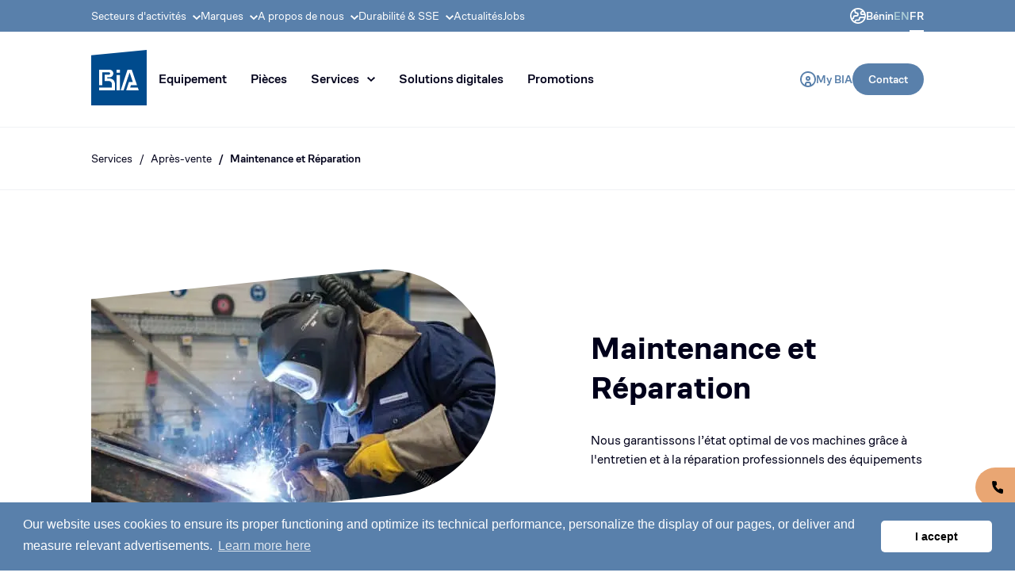

--- FILE ---
content_type: text/html; charset=utf-8
request_url: https://biagroup.com/bni/fr/services/services-apres-vente/maintenance-and-repair-afr
body_size: 34208
content:
<!DOCTYPE html><html lang="en"><head><meta charSet="utf-8" data-next-head=""/><meta name="viewport" content="width=device-width, initial-scale=1.0" data-next-head=""/><script data-next-head="">(function(w,d,s,l,i){w[l]=w[l]||[];w[l].push({'gtm.start':
new Date().getTime(),event:'gtm.js'});var f=d.getElementsByTagName(s)[0],
j=d.createElement(s),dl=l!='dataLayer'?'&l='+l:'';j.async=true;j.src=
'https://www.googletagmanager.com/gtm.js?id='+i+dl;f.parentNode.insertBefore(j,f);
})(window,document,'script','dataLayer','GTM-N45PNT');</script><link rel="stylesheet" type="text/css" href="https://cdn.jsdelivr.net/npm/cookieconsent@3/build/cookieconsent.min.css" data-next-head=""/><script async="" src="https://www.googletagmanager.com/gtag/js?id=G-MYZKZ0JBQK" data-next-head=""></script><script data-next-head="">
  window.dataLayer = window.dataLayer || [];
  function gtag(){dataLayer.push(arguments);}
  gtag('js', new Date());

  gtag('config', 'G-MYZKZ0JBQK');
</script><script async="" src="https://www.googletagmanager.com/gtag/js?id=G-4GBLWSSR44" data-next-head=""></script><script data-next-head="">
  window.dataLayer = window.dataLayer || [];
  function gtag(){dataLayer.push(arguments);}
  gtag('js', new Date());

  gtag('config', 'G-4GBLWSSR44');
</script><script data-next-head="">(function(w,d,s,l,i){w[l]=w[l]||[];w[l].push({'gtm.start':
new Date().getTime(),event:'gtm.js'});var f=d.getElementsByTagName(s)[0],
j=d.createElement(s),dl=l!='dataLayer'?'&l='+l:'';j.async=true;j.src=
'https://www.googletagmanager.com/gtm.js?id='+i+dl;f.parentNode.insertBefore(j,f);
})(window,document,'script','dataLayer','GTM-T6W6Q252');</script><script data-next-head="">
!function(f,b,e,v,n,t,s)
{if(f.fbq)return;n=f.fbq=function(){n.callMethod?
n.callMethod.apply(n,arguments):n.queue.push(arguments)};
if(!f._fbq)f._fbq=n;n.push=n;n.loaded=!0;n.version='2.0';
n.queue=[];t=b.createElement(e);t.async=!0;
t.src=v;s=b.getElementsByTagName(e)[0];
s.parentNode.insertBefore(t,s)}(window, document,'script',
'https://connect.facebook.net/en_US/fbevents.js');
fbq('init', '710630947984792');
fbq('track', 'PageView');
</script><noscript data-next-head=""><img height="1" width="1" style="display:none" src="https://www.facebook.com/tr?id=710630947984792&amp;ev=PageView&amp;noscript=1"/></noscript><title data-next-head="">Groupe BIA | Entretien et réparation </title><meta name="description" content="BIA Group assure la maintenance et la réparation de vos équipements, garantissant leur état optimal et un fonctionnement efficace pour la réussite de vos projets." data-next-head=""/><link rel="alternate" href="https://bia-corporate-7mkl62qz1-igloo.vercel.app/bni/en/services/services-post-sales/maintenance-and-repair-afr" hrefLang="en-BJ" data-next-head=""/><link rel="canonical" href="https://bia-corporate-7mkl62qz1-igloo.vercel.app/international/fr/services/services-apres-vente/maintenance-and-repair-afr" data-next-head=""/><style data-emotion="css "></style><link data-next-font="" rel="preconnect" href="/" crossorigin="anonymous"/><link rel="preload" href="/_next/static/css/e047ee8cd7920c13.css?dpl=dpl_2tkrRU5reoQkPvHPPhmVuLp5jFwY" as="style"/><link rel="stylesheet" href="/_next/static/css/e047ee8cd7920c13.css?dpl=dpl_2tkrRU5reoQkPvHPPhmVuLp5jFwY" data-n-g=""/><link rel="preload" href="/_next/static/css/13cd4cfdef1a1f23.css?dpl=dpl_2tkrRU5reoQkPvHPPhmVuLp5jFwY" as="style"/><link rel="stylesheet" href="/_next/static/css/13cd4cfdef1a1f23.css?dpl=dpl_2tkrRU5reoQkPvHPPhmVuLp5jFwY"/><noscript data-n-css=""></noscript><script defer="" nomodule="" src="/_next/static/chunks/polyfills-42372ed130431b0a.js?dpl=dpl_2tkrRU5reoQkPvHPPhmVuLp5jFwY"></script><script defer="" src="/_next/static/chunks/7576.dee85ec7c8039094.js?dpl=dpl_2tkrRU5reoQkPvHPPhmVuLp5jFwY"></script><script src="/_next/static/chunks/webpack-330326170637ce04.js?dpl=dpl_2tkrRU5reoQkPvHPPhmVuLp5jFwY" defer=""></script><script src="/_next/static/chunks/framework-ca2f8fe4a887959b.js?dpl=dpl_2tkrRU5reoQkPvHPPhmVuLp5jFwY" defer=""></script><script src="/_next/static/chunks/main-921382fed9d86e5f.js?dpl=dpl_2tkrRU5reoQkPvHPPhmVuLp5jFwY" defer=""></script><script src="/_next/static/chunks/pages/_app-83dd544361c68ce2.js?dpl=dpl_2tkrRU5reoQkPvHPPhmVuLp5jFwY" defer=""></script><script src="/_next/static/chunks/eb017ed2-f3e62e5d5c8ecd55.js?dpl=dpl_2tkrRU5reoQkPvHPPhmVuLp5jFwY" defer=""></script><script src="/_next/static/chunks/5859-4cdc852f5d9e69c1.js?dpl=dpl_2tkrRU5reoQkPvHPPhmVuLp5jFwY" defer=""></script><script src="/_next/static/chunks/5331-f03e952e76ee3f65.js?dpl=dpl_2tkrRU5reoQkPvHPPhmVuLp5jFwY" defer=""></script><script src="/_next/static/chunks/2427-a150e3de9a96bc37.js?dpl=dpl_2tkrRU5reoQkPvHPPhmVuLp5jFwY" defer=""></script><script src="/_next/static/chunks/1943-75280b0d73098c8b.js?dpl=dpl_2tkrRU5reoQkPvHPPhmVuLp5jFwY" defer=""></script><script src="/_next/static/chunks/7160-52119949a10d7482.js?dpl=dpl_2tkrRU5reoQkPvHPPhmVuLp5jFwY" defer=""></script><script src="/_next/static/chunks/3475-8f380989bc00b9d7.js?dpl=dpl_2tkrRU5reoQkPvHPPhmVuLp5jFwY" defer=""></script><script src="/_next/static/chunks/9872-b2a08f9b6559983c.js?dpl=dpl_2tkrRU5reoQkPvHPPhmVuLp5jFwY" defer=""></script><script src="/_next/static/chunks/9469-f8478b8d7fa47cbd.js?dpl=dpl_2tkrRU5reoQkPvHPPhmVuLp5jFwY" defer=""></script><script src="/_next/static/chunks/9672-011cf57544d42079.js?dpl=dpl_2tkrRU5reoQkPvHPPhmVuLp5jFwY" defer=""></script><script src="/_next/static/chunks/1178-631f81d158008c81.js?dpl=dpl_2tkrRU5reoQkPvHPPhmVuLp5jFwY" defer=""></script><script src="/_next/static/chunks/1047-0419772c6d15c655.js?dpl=dpl_2tkrRU5reoQkPvHPPhmVuLp5jFwY" defer=""></script><script src="/_next/static/chunks/487-1e01167cf73395b8.js?dpl=dpl_2tkrRU5reoQkPvHPPhmVuLp5jFwY" defer=""></script><script src="/_next/static/chunks/pages/__dev/pages-modules/ServicesDetail/%5B%5B...slug%5D%5D-9444167125ff9dcb.js?dpl=dpl_2tkrRU5reoQkPvHPPhmVuLp5jFwY" defer=""></script><script src="/_next/static/QIibHdhzzl8axUPPuK0Vo/_buildManifest.js?dpl=dpl_2tkrRU5reoQkPvHPPhmVuLp5jFwY" defer=""></script><script src="/_next/static/QIibHdhzzl8axUPPuK0Vo/_ssgManifest.js?dpl=dpl_2tkrRU5reoQkPvHPPhmVuLp5jFwY" defer=""></script><style id="__jsx-153658337">html{font-size:100%;-webkit-text-size-adjust:100%;font-variant-ligatures:none;-webkit-font-variant-ligatures:none;text-rendering:optimizeLegibility;-moz-osx-font-smoothing:grayscale;font-smoothing:antialiased;-webkit-font-smoothing:antialiased;text-shadow:rgba(0,0,0,.01)0 0 1px}body{font-family:CoFo Sans, sans-serif;font-weight:400;color:#00001A;position:relative}</style><style id="__jsx-fd78bec7489ec83f">div.jsx-fd78bec7489ec83f{position:fixed;top:0;left:0;right:0;z-index:6}</style><style id="__jsx-3885345892">.root.jsx-3885345892{display:flex;align-items:center;justify-content:space-between;padding:20px}.logo.jsx-3885345892{display:flex;align-items:center}.logo.jsx-3885345892 svg{display:block;margin-right:20px}.buttons.jsx-3885345892{display:flex;align-items:center}.lang.jsx-3885345892{display:flex;align-items:center;text-decoration:none}.lang__label.jsx-3885345892{font-family:CoFo Sans, sans-serif;font-size:0.875rem;line-height:1rem;font-weight:500}</style><style id="__jsx-4bea5885a87bd156">.button.jsx-4bea5885a87bd156{border:none;font-family:CoFo Sans, sans-serif;transition:transform.25s,box-shadow.25s;cursor:pointer;text-decoration:none;display:inline-flex;justify-content:center;border-radius:999px}.button.jsx-4bea5885a87bd156:hover{transform:translatey(-1px);box-shadow:0 4px 12px rgb(0 0 0/10%)}.button.jsx-4bea5885a87bd156:active{transform:translatey(0);box-shadow:0 2px 4px rgb(0 0 0/6%)}.button.fullWidth.jsx-4bea5885a87bd156{width:100%;justify-content:center}.button.square.jsx-4bea5885a87bd156{padding:0;display:inline-flex;justify-content:center;align-items:center}.button.square.jsx-4bea5885a87bd156 svg{display:block}.button.prepend.jsx-4bea5885a87bd156,.button.append.jsx-4bea5885a87bd156{display:inline-flex;align-items:center}.button.prepend.jsx-4bea5885a87bd156 svg,.button.append.jsx-4bea5885a87bd156 svg{display:block}.button.variant-primary.jsx-4bea5885a87bd156{background-color:#5980AB;color:#fff}.button.variant-light.jsx-4bea5885a87bd156{background-color:#A8CBD5;color:#00001A}.button.variant-light.jsx-4bea5885a87bd156 svg{fill:#00001A}.button.variant-primary.jsx-4bea5885a87bd156 svg{fill:#fff}.button.variant-white.jsx-4bea5885a87bd156{background-color:#fff;color:#5980AB}.button.variant-white.jsx-4bea5885a87bd156 svg{fill:#5980AB}.button.variant-tertiary.jsx-4bea5885a87bd156{border:1px solid #F0F2F5}.button.variant-tertiary.jsx-4bea5885a87bd156 svg{fill:#00001A}.button.variant-secondary.jsx-4bea5885a87bd156{border:1px solid #5980AB;background-color:#fff;color:#5980AB}.button.variant-secondary.jsx-4bea5885a87bd156 svg{fill:#5980AB}.button.variant-transparent.jsx-4bea5885a87bd156{background-color:transparent;color:#00001A;transition:all.2s}.button.variant-transparent.jsx-4bea5885a87bd156:hover{background-color:#5980AB26;color:#5980AB;box-shadow:none}.button.size-xs.jsx-4bea5885a87bd156:not(.square){max-height:30px;font-size:0.75rem;line-height:0.9375rem;padding:7px 15px 8px 15px;font-weight:400}.button.size-sm.jsx-4bea5885a87bd156:not(.square){max-height:40px;font-size:0.875rem;line-height:1.125rem;padding:11px 20px;font-weight:500}.button.size-md.jsx-4bea5885a87bd156:not(.square){font-size:1rem;line-height:1.3125rem;padding:14px 20px 15px 20px;max-height:50px;font-weight:500}.button.size-xs.square.jsx-4bea5885a87bd156{height:30px;width:30px}.button.size-sm.square.jsx-4bea5885a87bd156{height:40px;width:40px;line-height:1.0625rem}.button.size-md.square.jsx-4bea5885a87bd156{height:50px;width:50px}.button.disabled.jsx-4bea5885a87bd156{opacity:.5}</style><style id="__jsx-71b029730c5cc604">button.jsx-71b029730c5cc604{appearance:none;border:none;background:none;cursor:pointer}</style><style id="__jsx-f83ea184b5922e7b">.dropdown-menu.jsx-f83ea184b5922e7b{position:absolute;top:101%;left:0;width:400px;z-index:1000;transform-origin:top;transition:all.3s cubic-bezier(.4,0,.2,1)}.dropdown-content.jsx-f83ea184b5922e7b{background:white;border-radius:0 0 10px 10px;box-shadow:0 8px 25px -8px rgba(10,31,51,.15);padding:30px}.dropdown-closed.jsx-f83ea184b5922e7b{opacity:0;visibility:hidden;transform:translatey(-10px)scaley(.95)}.dropdown-open.jsx-f83ea184b5922e7b{opacity:1;visibility:visible;transform:translatey(0)scaley(1)}</style><style id="__jsx-2966647680">.text.jsx-2966647680{color:#00001A;line-height:1rem;font-size:0.875rem;text-decoration:none;transition:color.2s;cursor:default}.link.jsx-2966647680{cursor:pointer}.text.jsx-2966647680:not(:first-child)::before{content:"/";margin:0 8px}.link.jsx-2966647680:hover{color:#5980AB}.link.jsx-2966647680:hover::before{color:#00001A}.link.active.jsx-2966647680{font-weight:500}</style><style id="__jsx-3321248346">.container.jsx-3321248346{padding:30px 0;border-bottom:1px solid #F0F2F5;background:#fff}</style><style id="__jsx-1671717334">.container.jsx-1671717334{font-family:CoFo Sans, sans-serif;font-size:1rem;line-height:1.5rem;font-weight:400;color:#00001A}.container.jsx-1671717334 b,.container.jsx-1671717334 strong{font-family:CoFo Sans, sans-serif;font-weight:600}.container.jsx-1671717334 h1{font-size:2.5rem;line-height:2.75rem}.container.jsx-1671717334 h2{font-family:CoFo Sans, sans-serif;font-size:2rem;line-height:2.25rem;font-weight:400;color:#00001A;padding-bottom:40px;margin:0}.container.jsx-1671717334 h3{font-family:CoFo Sans, sans-serif;font-size:1.6875rem;line-height:1.875rem;letter-spacing:-.5px;font-weight:400;color:#00001A;padding-bottom:30px;margin:0}@media (max-width: 767px){.container.jsx-1671717334 h3{padding-bottom:20px}}.container.jsx-1671717334 h4{font-family:CoFo Sans, sans-serif;font-size:1.5rem;line-height:1.625rem;letter-spacing:-.5px;font-weight:400;color:#00001A;padding-bottom:20px;margin:0}.container.jsx-1671717334 h5{font-family:CoFo Sans, sans-serif;font-size:1.25rem;line-height:1.875rem;letter-spacing:-.5px;font-weight:400;color:#00001A;padding-bottom:20px;margin:0}.container.jsx-1671717334 p{margin-bottom:0;margin-top:0}.container.jsx-1671717334 p+p:not(:last-child){margin-bottom:40px}.container.jsx-1671717334 ol li::marker{font-size:1.5rem;line-height:1.625rem}.container.jsx-1671717334 ul{margin:0;padding:0;list-style-type:none}.container.jsx-1671717334 ul li{line-height:1.375rem;padding-left:30px;position:relative;margin:5px 0}.container.jsx-1671717334 ul li::before{content:"";position:absolute;left:0;width:15px;height:1px;background:#5980AB;top:50%;margin-top:-.5px}.container.jsx-1671717334 img{max-width:100%;height:auto;margin:40px 0}.container.jsx-1671717334 a{color:#5980AB;transition:color.2s;text-decoration:none}.container.jsx-1671717334 a:hover{color:#A8CBD5}.container.jsx-1671717334 iframe{max-width:100%}</style><style id="__jsx-1654432786">.mask.jsx-1654432786{-webkit-mask-image:url(/_next/static/media/pill.aefcb097.svg);mask-image:url(/_next/static/media/pill.aefcb097.svg);-webkit-mask-repeat:no-repeat;mask-repeat:no-repeat;-webkit-mask-position:center;mask-position:center;-webkit-mask-size:cover;mask-size:cover}.title.jsx-1654432786{font-family:CoFo Sans, sans-serif;font-size:2.5rem;line-height:3.125rem;font-weight:600;color:#00001A;margin-bottom:30px}.imageTitle.jsx-1654432786{max-width:130px;margin-bottom:30px}.desc.jsx-1654432786{font-family:CoFo Sans, sans-serif;font-size:1rem;line-height:1.5rem;font-weight:400;color:#00001A}.subTitle.jsx-1654432786{font-family:CoFo Sans, sans-serif;font-size:0.875rem;line-height:1rem;font-weight:500;color:#5980AB;margin-bottom:20px}</style><style id="__jsx-2990160833">.xs.jsx-2990160833{margin-top:50px}@media (max-width: 767px){.xs.jsx-2990160833{margin-top:10px}}.sm.jsx-2990160833{margin-top:80px}@media (max-width: 767px){.sm.jsx-2990160833{margin-top:40px}}.md.jsx-2990160833{margin-top:80px}@media (max-width: 767px){.md.jsx-2990160833{margin-top:40px}}</style><style id="__jsx-3714606118">.container.jsx-3714606118{text-align:center}@media (min-width: 600px){.container.jsx-3714606118{padding:0 40px}}@media (max-width: 599px){.container.jsx-3714606118{display:flex;align-items:flex-end}}.title.jsx-3714606118{font-family:CoFo Sans, sans-serif;font-size:1.125rem;line-height:1.25rem;font-weight:400;color:#fff;margin-bottom:15px;text-align:center;margin-top:40px}@media (max-width: 599px){.title.jsx-3714606118{margin-top:0;text-align:left}}.desc.jsx-3714606118{font-family:CoFo Sans, sans-serif;font-size:0.875rem;line-height:1.375rem;font-weight:400;color:#fff;text-align:center}@media (max-width: 599px){.desc.jsx-3714606118{margin-top:0;text-align:left}}.icon.jsx-3714606118{margin-bottom:15px;margin-right:30px}@media (min-width: 600px){.icon.jsx-3714606118{margin-bottom:40px;margin-right:0}}.icon.jsx-3714606118 svg{display:block;margin:0 auto}</style><style id="__jsx-1459213456">.grid.jsx-1459213456{display:grid;grid-template-columns:repeat(3,1fr);padding-bottom:60px}@media (max-width: 599px){.grid.jsx-1459213456{display:block;padding-bottom:40px}}@media (max-width: 599px){.grid.jsx-1459213456>div:not(:first-child){margin-top:40px}}.container.jsx-1459213456{background:#00001A url("/_next/static/media/cloud-pill.bd0778b3.svg")no-repeat right 60px;padding:100px 0}@media (max-width: 767px){.container.jsx-1459213456{background:#00001A}}@media (max-width: 599px){.container.jsx-1459213456{padding:30px;margin:0 -1.25rem}}.button.jsx-1459213456{display:flex;justify-content:center}@media (max-width: 599px){.button.jsx-1459213456>button{width:100%;justify-content:center}}</style><style id="__jsx-1332381182">.banner.jsx-1332381182{position:fixed;top:0;left:50%;width:400px;margin-left:-200px;background-color:#df1025;padding:10px 20px;color:#fff;display:flex;z-index:200;border-radius:0 0 20px 20px;justify-content:space-between}.exit.jsx-1332381182{color:#fff;text-decoration:none}.exit.jsx-1332381182:hover{text-decoration:underline}</style></head><body><div id="__next"><div class="md:hidden"></div><div class="md:hidden"><div class="header-mobile-container"><div style="border-bottom:1px solid #F0F2F5;background:#fff" class="jsx-3885345892 root relative h-[110px]"><svg width="16" height="12" xmlns="http://www.w3.org/2000/svg" fill="#00001A"><path d="M16 10v2H0v-2h16zm0-5v2H0V5h16zm0-5v2H0V0h16z"></path></svg><a href="/" class="jsx-3885345892"><div class="jsx-3885345892 logo absolute -mt-[35px] -ml-[35px] left-1/2 top-1/2"><span style="box-sizing:border-box;display:inline-block;overflow:hidden;width:initial;height:initial;background:none;opacity:1;border:0;margin:0;padding:0;position:relative;max-width:100%"><span style="box-sizing:border-box;display:block;width:initial;height:initial;background:none;opacity:1;border:0;margin:0;padding:0;max-width:100%"><img style="display:block;max-width:100%;width:initial;height:initial;background:none;opacity:1;border:0;margin:0;padding:0" alt="" aria-hidden="true" src="data:image/svg+xml,%3csvg%20xmlns=%27http://www.w3.org/2000/svg%27%20version=%271.1%27%20width=%2770%27%20height=%2770%27/%3e"/></span><img alt="BIA Group" src="[data-uri]" decoding="async" data-nimg="intrinsic" style="position:absolute;top:0;left:0;bottom:0;right:0;box-sizing:border-box;padding:0;border:none;margin:auto;display:block;width:0;height:0;min-width:100%;max-width:100%;min-height:100%;max-height:100%"/><noscript><img alt="BIA Group" loading="lazy" decoding="async" data-nimg="intrinsic" style="position:absolute;top:0;left:0;bottom:0;right:0;box-sizing:border-box;padding:0;border:none;margin:auto;display:block;width:0;height:0;min-width:100%;max-width:100%;min-height:100%;max-height:100%" srcSet="/_next/static/media/bia-logo.29ae06ff.svg 1x, /_next/static/media/bia-logo.29ae06ff.svg 2x" src="/_next/static/media/bia-logo.29ae06ff.svg"/></noscript></span></div></a><div class="jsx-3885345892 buttons"><a href="#" class="jsx-3885345892 lang"><svg width="20" height="20" xmlns="http://www.w3.org/2000/svg" fill="#5980AB"><path d="M10 0C4.486 0 0 4.486 0 10s4.486 10 10 10 10-4.486 10-10S15.514 0 10 0zm6.804 5.45c.378.562.688 1.175.918 1.825h-2.327a.894.894 0 01-.892-.892c0-.515.418-.934.933-.934h1.368zM4.811 3.67a.915.915 0 01.646.873A2.728 2.728 0 008.18 7.268a.914.914 0 010 1.826H6.362a2.728 2.728 0 00-2.724 2.725c0 .503-.41.913-.913.913H2.28A8.176 8.176 0 014.81 3.67zM3.167 14.507a2.729 2.729 0 002.282-2.688c0-.504.41-.913.913-.913h1.82a2.728 2.728 0 002.724-2.725A2.728 2.728 0 008.18 5.457a.914.914 0 01-.913-.914c0-.753-.307-1.435-.803-1.929A8.14 8.14 0 0110 1.811a8.15 8.15 0 015.166 1.84 2.749 2.749 0 00-2.475 2.732 2.707 2.707 0 002.704 2.704h2.742a8.234 8.234 0 010 1.826h-4.5a2.728 2.728 0 00-2.724 2.725c0 .503-.41.913-.913.913H8.181c-1.352 0-2.476.99-2.688 2.282a8.255 8.255 0 01-2.326-2.326zM10 18.189a8.152 8.152 0 01-2.732-.47v-.444c0-.503.41-.913.913-.913H10a2.728 2.728 0 002.725-2.724c0-.504.41-.913.913-.913h4.084c-1.125 3.18-4.162 5.464-7.722 5.464z"></path></svg></a></div></div></div></div><div class="hidden md:block"><div class="jsx-f83ea184b5922e7b"><div class="jsx-f83ea184b5922e7b bg-primary"><div class="relative px-5 max-w-5xl m-auto flex justify-between items-center"><div><div class="jsx-f83ea184b5922e7b flex gap-5"><a class="jsx-f83ea184b5922e7b cursor-pointer text-sm no-underline text-white relative py-2.5 block hover:text-white/65 transition-colors">Secteurs d&#x27;activités<svg width="10" height="6" xmlns="http://www.w3.org/2000/svg" fill="#fff" class="ml-2 transition-transform duration-300" style="transform:rotate(180deg)"><path d="M8.6 6L10 4.6 5 0 0 4.6 1.4 6 5 2.5z"></path></svg></a><a class="jsx-f83ea184b5922e7b cursor-pointer text-sm no-underline text-white relative py-2.5 block hover:text-white/65 transition-colors">Marques<svg width="10" height="6" xmlns="http://www.w3.org/2000/svg" fill="#fff" class="ml-2 transition-transform duration-300" style="transform:rotate(180deg)"><path d="M8.6 6L10 4.6 5 0 0 4.6 1.4 6 5 2.5z"></path></svg></a><a class="jsx-f83ea184b5922e7b cursor-pointer text-sm no-underline text-white relative py-2.5 block hover:text-white/65 transition-colors">A propos de nous<svg width="10" height="6" xmlns="http://www.w3.org/2000/svg" fill="#fff" class="ml-2 transition-transform duration-300" style="transform:rotate(180deg)"><path d="M8.6 6L10 4.6 5 0 0 4.6 1.4 6 5 2.5z"></path></svg></a><a class="jsx-f83ea184b5922e7b cursor-pointer text-sm no-underline text-white relative py-2.5 block hover:text-white/65 transition-colors">Durabilité &amp; SSE<svg width="10" height="6" xmlns="http://www.w3.org/2000/svg" fill="#fff" class="ml-2 transition-transform duration-300" style="transform:rotate(180deg)"><path d="M8.6 6L10 4.6 5 0 0 4.6 1.4 6 5 2.5z"></path></svg></a><a href="/bni/fr/news" class="jsx-f83ea184b5922e7b cursor-pointer text-sm no-underline text-white relative py-2.5 block hover:text-white/65 transition-colors">Actualités</a><a href="/bni/fr/jobs" class="jsx-f83ea184b5922e7b cursor-pointer text-sm no-underline text-white relative py-2.5 block hover:text-white/65 transition-colors">Jobs</a></div></div><div class="jsx-f83ea184b5922e7b flex gap-7"><a href="#" class="jsx-f83ea184b5922e7b text-sm gap-2.5 items-center flex font-medium text-white no-underline transition-opacity duration-300 hover:opacity-70"><svg width="20" height="20" xmlns="http://www.w3.org/2000/svg" fill="white"><path d="M10 0C4.486 0 0 4.486 0 10s4.486 10 10 10 10-4.486 10-10S15.514 0 10 0zm6.804 5.45c.378.562.688 1.175.918 1.825h-2.327a.894.894 0 01-.892-.892c0-.515.418-.934.933-.934h1.368zM4.811 3.67a.915.915 0 01.646.873A2.728 2.728 0 008.18 7.268a.914.914 0 010 1.826H6.362a2.728 2.728 0 00-2.724 2.725c0 .503-.41.913-.913.913H2.28A8.176 8.176 0 014.81 3.67zM3.167 14.507a2.729 2.729 0 002.282-2.688c0-.504.41-.913.913-.913h1.82a2.728 2.728 0 002.724-2.725A2.728 2.728 0 008.18 5.457a.914.914 0 01-.913-.914c0-.753-.307-1.435-.803-1.929A8.14 8.14 0 0110 1.811a8.15 8.15 0 015.166 1.84 2.749 2.749 0 00-2.475 2.732 2.707 2.707 0 002.704 2.704h2.742a8.234 8.234 0 010 1.826h-4.5a2.728 2.728 0 00-2.724 2.725c0 .503-.41.913-.913.913H8.181c-1.352 0-2.476.99-2.688 2.282a8.255 8.255 0 01-2.326-2.326zM10 18.189a8.152 8.152 0 01-2.732-.47v-.444c0-.503.41-.913.913-.913H10a2.728 2.728 0 002.725-2.724c0-.504.41-.913.913-.913h4.084c-1.125 3.18-4.162 5.464-7.722 5.464z"></path></svg>Bénin</a><div class="jsx-f83ea184b5922e7b flex gap-2.5"><a href="/bni/en" class="jsx-f83ea184b5922e7b text-secondary font-medium text-sm no-underline relative transition-opacity duration-300 hover:opacity-70 uppercase">en</a><a href="/bni/fr" class="jsx-f83ea184b5922e7b text-secondary font-medium text-sm no-underline relative transition-opacity duration-300 hover:opacity-70 uppercase text-white">fr<span class="jsx-f83ea184b5922e7b text-white absolute h-[2px] bg-white -bottom-2.5 left-0 right-0"></span></a></div></div></div></div><div class="jsx-f83ea184b5922e7b border-b bg-white border-greyLt relative"><div class="relative px-5 max-w-5xl m-auto"><div class="jsx-f83ea184b5922e7b flex justify-between"><div class="jsx-f83ea184b5922e7b flex items-center gap-7"><a href="/bni/fr"><h1 style="border:0;clip:rect(0 0 0 0);height:1px;margin:-1px;overflow:hidden;padding:0;position:absolute;white-space:nowrap;width:1px" class="jsx-f83ea184b5922e7b">Groupe BIA, pionnier en distribution de machines de génie civil et de construction.</h1><span style="box-sizing:border-box;display:inline-block;overflow:hidden;width:70px;height:70px;background:none;opacity:1;border:0;margin:0;padding:0;position:relative"><img blurWidth="0" blurHeight="0" alt="Bia" src="[data-uri]" decoding="async" data-nimg="fixed" style="position:absolute;top:0;left:0;bottom:0;right:0;box-sizing:border-box;padding:0;border:none;margin:auto;display:block;width:0;height:0;min-width:100%;max-width:100%;min-height:100%;max-height:100%"/><noscript><img blurWidth="0" blurHeight="0" alt="Bia" loading="lazy" decoding="async" data-nimg="fixed" style="position:absolute;top:0;left:0;bottom:0;right:0;box-sizing:border-box;padding:0;border:none;margin:auto;display:block;width:0;height:0;min-width:100%;max-width:100%;min-height:100%;max-height:100%" srcSet="/_next/static/media/bia-logo.29ae06ff.svg 1x, /_next/static/media/bia-logo.29ae06ff.svg 2x" src="/_next/static/media/bia-logo.29ae06ff.svg"/></noscript></span></a><div><div class="jsx-f83ea184b5922e7b flex gap-1.5"><div class="jsx-f83ea184b5922e7b relative flex items-center py-[35px]"><a class="jsx-4bea5885a87bd156 button group variant-transparent size-md" style="padding:14px 15px 15px 15px" href="/bni/fr/equipement">Equipement</a></div><div class="jsx-f83ea184b5922e7b relative flex items-center py-[35px]"><a class="jsx-4bea5885a87bd156 button group variant-transparent size-md" style="padding:14px 15px 15px 15px" href="/bni/fr/pieces">Pièces</a></div><div class="jsx-f83ea184b5922e7b relative flex items-center py-[35px]"><button class="jsx-71b029730c5cc604 jsx-4bea5885a87bd156 button group variant-transparent size-md append" style="padding:14px 15px 15px 15px" href="">Services<div class="flex items-center" style="margin-left:10px"><svg width="10" height="6" xmlns="http://www.w3.org/2000/svg" class="transition-fill group-hover:!fill-primary" style="fill:#00001A;transform:rotate(180deg);transition:transform 0.3s ease-in-out;display:inline-block"><path d="M8.6 6L10 4.6 5 0 0 4.6 1.4 6 5 2.5z"></path></svg></div></button><div class="jsx-f83ea184b5922e7b dropdown-menu dropdown-closed"><div class="jsx-f83ea184b5922e7b dropdown-content gap-2.5 flex flex-col"><a href="" target="_self" class="jsx-f83ea184b5922e7b flex gap-2.5 items-center transition-colors text-base no-underline text-greyDk hover:text-primary">Après-vente</a><a href="" target="_self" class="jsx-f83ea184b5922e7b flex gap-2.5 items-center transition-colors text-base no-underline text-greyDk hover:text-primary">Accompagnement</a><a href="" target="_self" class="jsx-f83ea184b5922e7b flex gap-2.5 items-center transition-colors text-base no-underline text-greyDk hover:text-primary"></a><a href="/bni/fr/services/services-apres-vente/maintenance-and-repair-afr" target="_self" class="jsx-f83ea184b5922e7b flex gap-2.5 items-center transition-colors text-base no-underline text-greyDk hover:text-primary">Maintenance et Réparation</a><a href="/bni/fr/services/services-apres-vente/service-contracts-afr" target="_self" class="jsx-f83ea184b5922e7b flex gap-2.5 items-center transition-colors text-base no-underline text-greyDk hover:text-primary">Contrat de services</a><a href="/bni/fr/services/services-apres-vente/reconditioning-and-crc-afr" target="_self" class="jsx-f83ea184b5922e7b flex gap-2.5 items-center transition-colors text-base no-underline text-greyDk hover:text-primary">Reconditionnement et CRC</a><a href="/bni/fr/services/services-apres-vente/training-afr" target="_self" class="jsx-f83ea184b5922e7b flex gap-2.5 items-center transition-colors text-base no-underline text-greyDk hover:text-primary">Formation</a><a href="/bni/fr/services/services-apres-vente/support-afr" target="_self" class="jsx-f83ea184b5922e7b flex gap-2.5 items-center transition-colors text-base no-underline text-greyDk hover:text-primary">Support</a></div></div></div><div class="jsx-f83ea184b5922e7b relative flex items-center py-[35px]"><a class="jsx-4bea5885a87bd156 button group variant-transparent size-md" style="padding:14px 15px 15px 15px" href="/bni/fr/solutions-digitales">Solutions digitales</a></div><div class="jsx-f83ea184b5922e7b relative flex items-center py-[35px]"><a class="jsx-4bea5885a87bd156 button group variant-transparent size-md" style="padding:14px 15px 15px 15px" href="/bni/fr/promotions">Promotions</a></div></div></div></div><div class="jsx-f83ea184b5922e7b flex items-center gap-5"><a href="/bni/fr/mybia" class="jsx-f83ea184b5922e7b text-sm gap-2.5 items-center flex font-medium text-primary no-underline transition-opacity duration-300 hover:opacity-70"><svg width="20" height="20" xmlns="http://www.w3.org/2000/svg" class="shrink-0" fill="#5980AB"><path d="M10 0c5.523 0 10 4.477 10 10s-4.477 10-10 10S0 15.523 0 10 4.477 0 10 0zm.61 15.002L9.57 15c-.637 0-.88.05-1.092.164a.727.727 0 00-.314.314c-.102.19-.153.407-.162.913L8 17.748A8.015 8.015 0 0010 18c.69 0 1.361-.088 2-.252V16.57c0-.574-.041-.829-.132-1.028l-.032-.065a.727.727 0 00-.314-.314c-.19-.102-.407-.153-.913-.162zM10 2a8 8 0 00-4 14.93v-.36c0-1.006.14-1.546.4-2.035A2.726 2.726 0 017.536 13.4C8.024 13.139 8.564 13 9.57 13h.858c1.007 0 1.547.14 2.036.4.49.262.873.646 1.134 1.135.24.448.377.939.398 1.793l.004.601A8 8 0 0010 2zm0 4a3 3 0 110 6 3 3 0 010-6zm0 2a1 1 0 100 2 1 1 0 000-2z"></path></svg>My BIA</a><a class="jsx-4bea5885a87bd156 button variant-primary size-sm" href="/bni/fr/contact">Contact</a></div></div></div></div></div><div class="jsx-3321248346 container"><div class="relative px-5 max-w-5xl m-auto"><span class="jsx-2966647680 text">Services</span><span class="jsx-2966647680 text">Après-vente</span><a class="jsx-2966647680 link text active" href="/bni/fr/services/services-apres-vente/maintenance-and-repair-afr">Maintenance et Réparation</a></div></div></div><div class="root"><div class="sm:mt-20 sm:pt-5"><div class="sm:hidden h-[200px] relative mb-9"><span style="box-sizing:border-box;display:block;overflow:hidden;width:initial;height:initial;background:none;opacity:1;border:0;margin:0;padding:0;position:absolute;top:0;left:0;bottom:0;right:0"><img src="[data-uri]" decoding="async" data-nimg="fill" style="position:absolute;top:0;left:0;bottom:0;right:0;box-sizing:border-box;padding:0;border:none;margin:auto;display:block;width:0;height:0;min-width:100%;max-width:100%;min-height:100%;max-height:100%;object-fit:cover"/><noscript><img loading="lazy" decoding="async" data-nimg="fill" style="position:absolute;top:0;left:0;bottom:0;right:0;box-sizing:border-box;padding:0;border:none;margin:auto;display:block;width:0;height:0;min-width:100%;max-width:100%;min-height:100%;max-height:100%;object-fit:cover" sizes="100vw" srcSet="/_next/image?url=https%3A%2F%2Fres.cloudinary.com%2Fbia-group%2Fimage%2Fupload%2Fv1646142472%2FServices%2FRepair_web_kvg07q.jpg&amp;w=640&amp;q=75 640w, /_next/image?url=https%3A%2F%2Fres.cloudinary.com%2Fbia-group%2Fimage%2Fupload%2Fv1646142472%2FServices%2FRepair_web_kvg07q.jpg&amp;w=750&amp;q=75 750w, /_next/image?url=https%3A%2F%2Fres.cloudinary.com%2Fbia-group%2Fimage%2Fupload%2Fv1646142472%2FServices%2FRepair_web_kvg07q.jpg&amp;w=828&amp;q=75 828w, /_next/image?url=https%3A%2F%2Fres.cloudinary.com%2Fbia-group%2Fimage%2Fupload%2Fv1646142472%2FServices%2FRepair_web_kvg07q.jpg&amp;w=1080&amp;q=75 1080w, /_next/image?url=https%3A%2F%2Fres.cloudinary.com%2Fbia-group%2Fimage%2Fupload%2Fv1646142472%2FServices%2FRepair_web_kvg07q.jpg&amp;w=1200&amp;q=75 1200w, /_next/image?url=https%3A%2F%2Fres.cloudinary.com%2Fbia-group%2Fimage%2Fupload%2Fv1646142472%2FServices%2FRepair_web_kvg07q.jpg&amp;w=1920&amp;q=75 1920w, /_next/image?url=https%3A%2F%2Fres.cloudinary.com%2Fbia-group%2Fimage%2Fupload%2Fv1646142472%2FServices%2FRepair_web_kvg07q.jpg&amp;w=2048&amp;q=75 2048w, /_next/image?url=https%3A%2F%2Fres.cloudinary.com%2Fbia-group%2Fimage%2Fupload%2Fv1646142472%2FServices%2FRepair_web_kvg07q.jpg&amp;w=3840&amp;q=75 3840w" src="/_next/image?url=https%3A%2F%2Fres.cloudinary.com%2Fbia-group%2Fimage%2Fupload%2Fv1646142472%2FServices%2FRepair_web_kvg07q.jpg&amp;w=3840&amp;q=75"/></noscript></span></div><div class="relative px-5 max-w-5xl m-auto"><div class="grid grid-cols-6 xs:grid-cols-12 gap-7 items-center"><div class="jsx-1654432786 hidden sm:block sm:col-span-6"><div class="jsx-1654432786 relative xs:h-[325px] mask"><span style="box-sizing:border-box;display:block;overflow:hidden;width:initial;height:initial;background:none;opacity:1;border:0;margin:0;padding:0;position:absolute;top:0;left:0;bottom:0;right:0"><img src="[data-uri]" decoding="async" data-nimg="fill" style="position:absolute;top:0;left:0;bottom:0;right:0;box-sizing:border-box;padding:0;border:none;margin:auto;display:block;width:0;height:0;min-width:100%;max-width:100%;min-height:100%;max-height:100%;object-fit:cover"/><noscript><img loading="lazy" decoding="async" data-nimg="fill" style="position:absolute;top:0;left:0;bottom:0;right:0;box-sizing:border-box;padding:0;border:none;margin:auto;display:block;width:0;height:0;min-width:100%;max-width:100%;min-height:100%;max-height:100%;object-fit:cover" sizes="100vw" srcSet="/_next/image?url=https%3A%2F%2Fres.cloudinary.com%2Fbia-group%2Fimage%2Fupload%2Fc_fill%2Ch_325%2Cw_510%2Fv1646142472%2FServices%2FRepair_web_kvg07q.jpg%3F_a%3DDATAiZUsZAA0&amp;w=640&amp;q=75 640w, /_next/image?url=https%3A%2F%2Fres.cloudinary.com%2Fbia-group%2Fimage%2Fupload%2Fc_fill%2Ch_325%2Cw_510%2Fv1646142472%2FServices%2FRepair_web_kvg07q.jpg%3F_a%3DDATAiZUsZAA0&amp;w=750&amp;q=75 750w, /_next/image?url=https%3A%2F%2Fres.cloudinary.com%2Fbia-group%2Fimage%2Fupload%2Fc_fill%2Ch_325%2Cw_510%2Fv1646142472%2FServices%2FRepair_web_kvg07q.jpg%3F_a%3DDATAiZUsZAA0&amp;w=828&amp;q=75 828w, /_next/image?url=https%3A%2F%2Fres.cloudinary.com%2Fbia-group%2Fimage%2Fupload%2Fc_fill%2Ch_325%2Cw_510%2Fv1646142472%2FServices%2FRepair_web_kvg07q.jpg%3F_a%3DDATAiZUsZAA0&amp;w=1080&amp;q=75 1080w, /_next/image?url=https%3A%2F%2Fres.cloudinary.com%2Fbia-group%2Fimage%2Fupload%2Fc_fill%2Ch_325%2Cw_510%2Fv1646142472%2FServices%2FRepair_web_kvg07q.jpg%3F_a%3DDATAiZUsZAA0&amp;w=1200&amp;q=75 1200w, /_next/image?url=https%3A%2F%2Fres.cloudinary.com%2Fbia-group%2Fimage%2Fupload%2Fc_fill%2Ch_325%2Cw_510%2Fv1646142472%2FServices%2FRepair_web_kvg07q.jpg%3F_a%3DDATAiZUsZAA0&amp;w=1920&amp;q=75 1920w, /_next/image?url=https%3A%2F%2Fres.cloudinary.com%2Fbia-group%2Fimage%2Fupload%2Fc_fill%2Ch_325%2Cw_510%2Fv1646142472%2FServices%2FRepair_web_kvg07q.jpg%3F_a%3DDATAiZUsZAA0&amp;w=2048&amp;q=75 2048w, /_next/image?url=https%3A%2F%2Fres.cloudinary.com%2Fbia-group%2Fimage%2Fupload%2Fc_fill%2Ch_325%2Cw_510%2Fv1646142472%2FServices%2FRepair_web_kvg07q.jpg%3F_a%3DDATAiZUsZAA0&amp;w=3840&amp;q=75 3840w" src="/_next/image?url=https%3A%2F%2Fres.cloudinary.com%2Fbia-group%2Fimage%2Fupload%2Fc_fill%2Ch_325%2Cw_510%2Fv1646142472%2FServices%2FRepair_web_kvg07q.jpg%3F_a%3DDATAiZUsZAA0&amp;w=3840&amp;q=75"/></noscript></span></div></div><div class="jsx-1654432786 col-span-6 xs:col-span-12 sm:col-span-5 sm:col-end-13"><div class="jsx-1654432786 title">Maintenance et Réparation</div><div class="jsx-1671717334 container"><div class="jsx-1671717334">Nous garantissons l’état optimal de vos machines grâce à l'entretien et à la réparation professionnels des équipements </div></div></div></div></div></div><div class="jsx-2990160833 md"><div class="relative px-5 max-w-5xl m-auto"><div class="grid grid-cols-6 xs:grid-cols-12 gap-7"><div class="col-span-6 xs:col-span-12"><div class="jsx-1671717334 container"><div class="jsx-1671717334"><p>Pour permettre la réalisation de votre projet, il est essentiel de maintenir votre équipement en état de marche tout en limitant les coûts de maintenance et les délais de réparation. Le groupe BIA met tout en œuvre pour assurer un fonctionnement optimal de vos machines, équipements et accessoires.&nbsp;<strong>15 ateliers</strong> répartis dans nos zones d’activités et des&nbsp;<strong>techniciens qualifiés et expérimentés</strong> vous offrent un éventail complet de services de maintenance.&nbsp;</p><p>&nbsp;</p><h2>Entretien et réparation sur mesure d'équipements</h2><p>BIA gère votre parc d’équipements en affectant une équipe spécialisée à votre site. Nos professionnels qualifiés vous permettent de&nbsp;<strong>maîtriser vos coûts opérationnels&nbsp;</strong>et d'<strong>augmenter la disponibilité de vos équipements</strong>. À cet effet, nous proposons un service sur mesure qui répond aux normes des fabricants les plus exigeants. Nos services :<br>&nbsp;</p><ul><li>Contrôle technique</li><li>Entretien préventif</li><li>Diagnostic et analyse des défaillances</li><li>Services de réparation</li><li>Entretien des godets &amp; des accessoires</li><li>Carrosserie et peinture</li><li>Remplacement des châssis de base</li><li>Révision des composants</li><li>Personnalisation de l'équipement</li><li>Fourniture de pièces</li></ul><p>&nbsp;</p><p><strong>Voici ce que nous proposons</strong><br><strong>Maintenance prévisionnelle et préventive des équipements</strong></p><p>&nbsp;</p><p>Une bonne maintenance des outils et des équipements se doit d’être&nbsp;<strong>proactive</strong>, de&nbsp;<strong>réduire les coûts</strong> et de&nbsp;<strong>prolonger la durée de vie</strong> de vos machines. Voilà pourquoi le groupe BIA propose une maintenance prévisionnelle et préventive sous la forme d'un&nbsp;<strong>contrat de service</strong>. Nous veillons à l’état optimal de vos machines tout en réduisant au maximum les coûts et les délais de réparation.&nbsp;<br>&nbsp;</p><p><strong>Nos services d'entretien et de réparation des équipements comprennent les éléments suivants :</strong></p><p>&nbsp;</p><h3>Analyses et rapports détaillés</h3><p>Nos techniciens et ingénieurs qualifiés établissent des rapports détaillés sur&nbsp;<strong>l'état de votre parc d'équipements&nbsp;</strong>et sur tous les&nbsp;<strong>indicateurs de performance</strong>. Ils formulent des recommandations opérationnelles pour vous permettre d'atteindre vos objectifs. Ils surveillent également les&nbsp;<strong>niveaux d'usure&nbsp;</strong>des pièces, des composants et des consommables. Notre outil numérique Smartfleet garantit :&nbsp;</p><p>&nbsp;</p><ul><li><strong>une surveillance d’état&nbsp;;</strong></li><li>un accès à&nbsp;<strong>toutes les données utilisateur&nbsp;;</strong></li><li><strong>une formation.</strong></li></ul><p><br>&nbsp;</p><h3>Gestion et planification des équipements</h3><p>Le respect d'un calendrier serré est essentiel à la réussite de votre projet. Par conséquent, nous planifions méticuleusement l'entretien et la réparation de vos équipements. La fourniture de pièces de rechange fait également partie de nos services, de même que le reconditionnement des - principaux - composants des machines. Voici ce que nos professionnels font pour vous :&nbsp;<br>&nbsp;</p><ul><li>la gestion et la fourniture de&nbsp;<strong>pièces de rechange&nbsp;;</strong></li><li>la planification et le contrôle des&nbsp;<strong>plans de maintenance&nbsp;;</strong></li><li>la planification et le suivi du&nbsp;<strong>reconditionnement des principaux composants.</strong></li></ul><p>&nbsp;</p><p>&nbsp;</p><h3>Respect des règles&nbsp;</h3><p>Tous nos services reposent sur les besoins de votre projet. Le Groupe BIA respecte toutes les réglementations spécifiques auxquelles vous pourriez être soumis : les processus de production ainsi que les règles de santé et de sécurité. Nous entretenons également des contacts étroits avec les fabricants pour garantir un traitement optimal de vos machines. Vous pouvez compter sur nous pour :&nbsp;</p><p>&nbsp;</p><ul><li>respecter toutes vos&nbsp;<strong>procédures de production&nbsp;</strong>;</li><li>suivre les indicateurs&nbsp;<strong>SSE&nbsp;</strong>(santé, sécurité, environnement) et agir en conséquence&nbsp;;</li><li>respecter les normes et la gestion du&nbsp;<strong>fabricant&nbsp;</strong>;</li><li>assurer le suivi de la&nbsp;<strong>garantie</strong>.</li></ul></div></div></div></div></div></div><div class="jsx-2990160833 md"><div class="relative px-5 max-w-5xl m-auto"><div class="jsx-1459213456 container"><div class="jsx-1459213456 text-center font-medium text-base text-secondary">Nos services</div><div class="jsx-1459213456 text-center font-normal text-4xl text-white">Pourquoi choisir BIA ?</div><div class="jsx-1459213456 grid mt-15"><div class="jsx-3714606118 container"><div class="jsx-3714606118 icon"><svg width="40" height="40" xmlns="http://www.w3.org/2000/svg" fill="#BDBFC9"><path d="M16.613 0c2.168 0 3.186.29 4.324.845l.365.183.582.308a9.086 9.086 0 013.78 3.78c.83 1.552 1.29 3.351 1.333 5.884L27 14l-1 1c0 2.093-.418 4.93-1.202 6.396a8.178 8.178 0 01-3.402 3.402 9.22 9.22 0 01-1.2.534v2.203l.399.87L22 27l2.528.843.013-.027-.812-2.272 1.815-1.815 2.272.812.869-.36L29.718 22h2.564l1.033 2.18.87.361 2.271-.812 1.815 1.815-.812 2.27.361.871L40 29.718v2.564l-2.18 1.032-.36.87.81 2.272-1.814 1.815-2.27-.812-.871.361L32.283 40h-2.566l-1.03-2.18-.871-.36-2.272.81-1.815-1.814.812-2.27-.361-.871L22 32.283v-2.455l-5 5V40h-2v-5.172l-5.583-5.582L8 29.651V40H6v-9.778l-.93.266a1 1 0 00-.627.532l-.046.114L2 38v2H0v-2l2.5-7.499a3 3 0 012.021-1.936L10 27l1.405 1.405.4-.87-.001-2.203a9.22 9.22 0 01-1.2-.534 8.178 8.178 0 01-3.402-3.402c-.732-1.37-1.145-3.006-1.196-4.92l-.004-.973L5 14v-3l.004-.039c.046-2.512.506-4.301 1.332-5.845a9.086 9.086 0 013.78-3.78l.582-.308.365-.183C12.2.29 13.219 0 15.387 0h1.226zm14.403 24h-.033l-.82 1.733-2.294.951-1.807-.646-.024.024.646 1.807-.952 2.296-1.732.818v.034l1.732.82.952 2.295-.646 1.805.024.024 1.807-.645 2.296.952.819 1.732h.032l.82-1.732 2.296-.952 1.805.645.024-.024-.645-1.806.952-2.296 1.732-.82v-.032l-1.732-.82-.952-2.295.645-1.806-.024-.024-1.806.646-2.294-.951L31.016 24zM31 28a3 3 0 110 6 3 3 0 010-6zm-12.999-2.13c-.487.068-.996.11-1.525.124l-.537.006c-.68 0-1.326-.044-1.94-.13L14 28.637l-1.016 1.347L16 33l3.016-3.016L18 28.637l.001-2.768zM31 30a1 1 0 100 2 1 1 0 000-2zM8.192 17l.079.617c.189 1.378.42 2.323.695 2.836a6.178 6.178 0 002.581 2.581c1.1.588 2.436.917 4.021.96l.37.006h.123c1.749 0 3.207-.332 4.392-.966a6.178 6.178 0 002.581-2.581c.516-.966.833-2.113.932-3.451L8.192 17zM16 11c-3.333 0-5.666.463-9 1.389v1.005L8.071 15H23.17L25 13.17v-.781C21.667 11.463 19.333 11 16 11zm1.016-8.996L16.613 2h-1.226c-1.585 0-2.373.165-3.156.506l-.315.146-.16.08-.335.174-.362.193a7.087 7.087 0 00-2.96 2.96c-.566 1.058-.906 2.243-1.037 3.772l-.034.48.307-.08c2.97-.757 4.944-1.165 7.92-1.224L16 9c3.225 0 5.448.41 8.665 1.23l.306.081-.004-.09c-.097-1.598-.405-2.829-.939-3.914l-.127-.248a7.087 7.087 0 00-2.96-2.96l-.709-.379-.318-.159c-.73-.347-1.42-.53-2.898-.557zM19 5v2h-6V5h6z"></path></svg></div><div class="jsx-3714606118"><div class="jsx-3714606118 title">Conseil</div><div class="jsx-3714606118 desc">Assistance ponctuelle ou contrat de services complet, BIA assure un support technique régulier.</div></div></div><div class="jsx-3714606118 container"><div class="jsx-3714606118 icon"><svg width="40" height="40" xmlns="http://www.w3.org/2000/svg" fill="#BDBFC9"><path d="M20 0l20 12v6h-3v22H3V18H0v-6L20 0zm0 6.404L5 15.07V38h30V15.071L20 6.404zM20.673 14c.415 0 .788.243.958.614l.041.104.573 1.721c.42.125.828.284 1.22.477l.292.15 1.623-.811a1.053 1.053 0 011.132.122l.083.075.952.952c.293.294.385.73.242 1.112l-.045.103-.811 1.623c.209.384.385.785.527 1.2l.1.312 1.72.573c.38.126.65.454.708.84l.012-.001v1.667h-.012c-.054.35-.28.65-.602.798l-.104.041-1.72.573c-.126.42-.285.828-.478 1.22l-.15.292.811 1.623c.186.372.135.814-.122 1.132l-.075.083-.952.952c-.294.293-.73.385-1.112.242l-.103-.045-1.623-.811c-.384.209-.785.385-1.2.527l-.312.1-.573 1.72c-.131.395-.481.671-.888.714l-.112.006h-1.346c-.416 0-.788-.243-.958-.615l-.041-.104-.573-1.721a7.838 7.838 0 01-1.22-.477l-.292-.15-1.623.811a1.053 1.053 0 01-1.132-.122l-.083-.075-.952-.952a1.053 1.053 0 01-.242-1.112l.045-.103.811-1.623a7.838 7.838 0 01-.527-1.2l-.1-.312-1.72-.573a1.053 1.053 0 01-.708-.838H10v-1.667h.012c.054-.35.28-.65.603-.798l.104-.041 1.721-.573c.125-.42.284-.828.477-1.22l.15-.292-.811-1.623a1.053 1.053 0 01.122-1.132l.075-.083.952-.952c.293-.295.73-.386 1.112-.242l.103.045 1.622.811c.384-.209.785-.385 1.2-.527l.312-.1.573-1.72c.131-.395.481-.671.888-.714l.112-.006h1.346zM20 16.026l-.669 2.01-1.24.396c-.205.07-.407.152-.603.245l-.29.148-.917.498-1.916-.959.947 1.893-.599 1.158c-.095.195-.18.395-.253.6l-.102.31-.296.998-2.033.676 2.008.67.396 1.24c.07.205.152.407.245.603l.148.29.498.917-.959 1.916 1.893-.946 1.158.599c.195.095.395.18.6.253l.31.102.998.296.677 2.033.67-2.008 1.24-.396c.205-.07.407-.152.603-.245l.29-.148.917-.498 1.916.958-.946-1.892.599-1.158c.095-.195.18-.395.253-.6l.102-.31.296-.998L27.973 24l-2.009-.669-.396-1.24a5.838 5.838 0 00-.245-.603l-.148-.29-.498-.917.958-1.917-1.892.947-1.158-.599a5.838 5.838 0 00-.6-.253l-.31-.102-.998-.296L20 16.026zM20 20a4 4 0 110 8 4 4 0 010-8zm0 2a2 2 0 100 4 2 2 0 000-4zm0-19.596L2 13.07V16h1v-2L20 4l17 10v2h1v-2.929L20 2.404z"></path></svg></div><div class="jsx-3714606118"><div class="jsx-3714606118 title">Expertise technique</div><div class="jsx-3714606118 desc">Nos Service Centers offrent un large choix de services pour l’entretien et la réparation de toutes vos machines.</div></div></div><div class="jsx-3714606118 container"><div class="jsx-3714606118 icon"><svg width="40" height="40" xmlns="http://www.w3.org/2000/svg" fill="#BDBFC9"><path d="M20 0c6.075 0 11 4.925 11 11 0 5.738-4.393 10.45-10 10.955v1.605l.046-.026c.069-.036.137-.071.207-.104l.215-.094c.442-.176.978-.286 1.896-.322l.492-.012L26 23v4.154c0 1.17-.107 1.688-.308 2.126l-.093.185a2.726 2.726 0 01-1.134 1.134l-.185.093c-.438.201-.956.308-2.126.308H21v1.082c2.936.484 5.603 3.124 8 7.918H11c2.397-4.795 5.064-7.434 8-7.918V31h-1.154c-1.087 0-1.61-.092-2.031-.267l-.095-.041-.185-.093a2.72 2.72 0 01-1.03-.955l-.104-.179-.093-.185c-.187-.407-.292-.882-.306-1.885L14 23l2.144.002.492.012c.834.033 1.353.126 1.773.276l.123.046.215.094.104.05.15.08v-1.605C13.393 21.45 9 16.738 9 11 9 4.925 13.925 0 20 0zm0 34c-1.792 0-3.6 1.198-5.38 3.756l-.167.244h11.093l-.166-.244c-1.72-2.47-3.463-3.672-5.195-3.752L20 34zm4-9l-.327.004-.38.012c-.576.026-.883.09-1.148.206l-.155.076c-.304.162-.53.388-.692.692l-.076.155c-.104.239-.166.511-.197.983l-.016.346-.008.416L21 29h1.34l.315-.006.248-.012c.22-.015.357-.04.467-.079l.103-.043.05-.024a.727.727 0 00.313-.314l.024-.049.043-.103c.032-.092.055-.203.07-.364l.016-.22.008-.28.003-.352V25zm-8 0v2.154l.003.353.008.28.016.22c.011.12.027.213.048.29l.022.073.043.103.024.05a.725.725 0 00.216.252l.098.06.049.025.103.043c.088.03.194.053.344.069l.123.01.248.012.315.005L19 29v-1.11l-.009-.416-.016-.346c-.026-.404-.076-.662-.155-.878l-.042-.105-.076-.155a1.628 1.628 0 00-.546-.606l-.146-.086-.155-.076c-.236-.103-.504-.165-.966-.196l-.182-.01-.38-.012L16 25zm4-23a9 9 0 100 18 9 9 0 000-18zm15.5 12l2.5 2.5-1.5 1.5-2.5-2.5 1.5-1.5zm-32 0L5 15.5 2.5 18 1 16.5 3.5 14zm17.088-8l.068.01c.044.013.083.04.117.079.035.04.058.084.07.133l.008.078v.833l.214.068a2.925 2.925 0 011.187.793c.168.19.3.387.398.595.097.207.149.407.156.6a.253.253 0 01-.154.236l-.05.008h-1.275l-.084-.005a.382.382 0 01-.134-.04.73.73 0 01-.17-.132l-.093-.112a.921.921 0 00-.18-.16 1.158 1.158 0 00-.292-.145 1.307 1.307 0 00-.427-.061c-.124 0-.242.009-.355.028a1.152 1.152 0 00-.302.088.552.552 0 00-.214.173.453.453 0 00-.082.277c0 .112.03.204.092.278a.829.829 0 00.311.206c.146.063.339.124.579.183l.894.211c.357.082.668.185.934.311s.488.284.666.473c.178.188.311.41.399.666a2.8 2.8 0 01.131.906c0 .31-.052.596-.156.855-.103.26-.25.49-.437.69a2.4 2.4 0 01-.68.5c-.2.1-.414.178-.643.237l-.233.051v.789l-.009.078a.305.305 0 01-.069.133.253.253 0 01-.117.08l-.068.009h-1.274l-.068-.01a.253.253 0 01-.116-.079.305.305 0 01-.07-.133l-.008-.078v-.822l-.228-.068a3.023 3.023 0 01-1.255-.799 2.205 2.205 0 01-.413-.628A1.85 1.85 0 0117 12.7a.253.253 0 01.154-.236l.05-.008h1.274l.084.004a.386.386 0 01.13.034.61.61 0 01.156.117l.116.145a1.25 1.25 0 001.03.467c.345 0 .632-.043.862-.129.23-.085.345-.238.345-.46a.355.355 0 00-.126-.278 1.234 1.234 0 00-.38-.206 4.401 4.401 0 00-.458-.139l-1.117-.267c-.668-.163-1.156-.435-1.464-.816-.308-.382-.462-.891-.462-1.528a2.253 2.253 0 01.492-1.411c.158-.2.353-.374.583-.522.173-.111.363-.204.57-.277l.213-.068V6.3l.009-.078a.305.305 0 01.069-.133.253.253 0 01.116-.08L19.314 6h1.274zM40 10v2h-5v-2h5zM5 10v2H0v-2h5zm31.5-6L38 5.5 35.5 8 34 6.5 36.5 4zm-34 0L5 6.5 3.5 8 1 5.5 2.5 4z"></path></svg></div><div class="jsx-3714606118"><div class="jsx-3714606118 title">Financement</div><div class="jsx-3714606118 desc">BIA offre des solutions financières adaptées au développement des activités de ses clients.</div></div></div></div><div class="jsx-1459213456 button"><a class="jsx-4bea5885a87bd156 button variant-primary size-md prepend" href="/bni/fr/service"><div style="margin-right:10px"><svg width="10" height="10" xmlns="http://www.w3.org/2000/svg"><path d="M2 0v2h4.571L0 8.571 1.429 10 8 3.429V8h2V0z"></path></svg></div>Les services BIA</a></div></div></div></div><div class="mt-12 sm:mt-24"><div class="relative px-5 max-w-5xl m-auto"><div class="grid grid-cols-6 xs:grid-cols-12 gap-7"><div class="col-span-6 xs:col-span-12 sm:col-span-4 relative"><span style="box-sizing:border-box;display:inline-block;overflow:hidden;width:initial;height:initial;background:none;opacity:1;border:0;margin:0;padding:0;position:relative;max-width:100%"><span style="box-sizing:border-box;display:block;width:initial;height:initial;background:none;opacity:1;border:0;margin:0;padding:0;max-width:100%"><img style="display:block;max-width:100%;width:initial;height:initial;background:none;opacity:1;border:0;margin:0;padding:0" alt="" aria-hidden="true" src="data:image/svg+xml,%3csvg%20xmlns=%27http://www.w3.org/2000/svg%27%20version=%271.1%27%20width=%27660%27%20height=%27420%27/%3e"/></span><img alt="Contact BIA Group" src="[data-uri]" decoding="async" data-nimg="intrinsic" style="position:absolute;top:0;left:0;bottom:0;right:0;box-sizing:border-box;padding:0;border:none;margin:auto;display:block;width:0;height:0;min-width:100%;max-width:100%;min-height:100%;max-height:100%"/><noscript><img alt="Contact BIA Group" loading="lazy" decoding="async" data-nimg="intrinsic" style="position:absolute;top:0;left:0;bottom:0;right:0;box-sizing:border-box;padding:0;border:none;margin:auto;display:block;width:0;height:0;min-width:100%;max-width:100%;min-height:100%;max-height:100%" srcSet="/_next/image?url=%2F_next%2Fstatic%2Fmedia%2Ffooter-pic-afr.2e48a354.png&amp;w=750&amp;q=75 1x, /_next/image?url=%2F_next%2Fstatic%2Fmedia%2Ffooter-pic-afr.2e48a354.png&amp;w=1920&amp;q=75 2x" src="/_next/image?url=%2F_next%2Fstatic%2Fmedia%2Ffooter-pic-afr.2e48a354.png&amp;w=1920&amp;q=75"/></noscript></span><div class="sm:flex gap-4 justify-between items-center mt-5 sm:mt-15"><a class="jsx-4bea5885a87bd156 button w-full sm:w-auto variant-primary size-sm" href="/bni/fr/contact">Contactez BIA</a><div class="mt-7 sm:mt-0 flex justify-center sm:justify-start items-center gap-2.5"><a href="https://www.facebook.com/BIAinAfrica" class="hover:opacity-50 transition-opacity"><svg width="7" height="16" xmlns="http://www.w3.org/2000/svg"><path d="M4.679 16H1.872V8H0V5.243h1.872L1.87 3.617C1.87 1.368 2.44 0 4.92 0h2.065v2.758h-1.29c-.966 0-1.012.385-1.012 1.104l-.004 1.38H7L6.726 8 4.681 8l-.002 8z"></path></svg></a><a href="https://www.youtube.com/channel/UC06_sOfNwWPnm15F8ity1MA" class="hover:opacity-50 transition-opacity"><svg width="18" height="20" xmlns="http://www.w3.org/2000/svg"><path d="M10.324 9.06l.601.006.472.006.446.006.42.007.24.004.232.004.295.007.211.005.27.007.191.006.184.005.175.007.168.006.16.007.153.006.098.005.14.008.09.005.085.005.083.005.12.008.111.009.07.006.101.009.064.006.06.006.058.007.055.006.027.003.05.007.025.004.047.007c.008 0 .015.002.022.003l.043.008.04.007.038.008c.007 0 .013.002.018.003 1.139.249 1.697.975 1.897 2.473l.008.066.005.046.007.07.007.1.008.114.008.128.014.266.01.244.01.23.01.304.008.25.002.094.004.14.005.235.006.336.002.217c.031 3.378-.325 4.498-1.516 5.006a4.02 4.02 0 01-.11.046l-.028.01-.027.01-.052.02-.026.008-.039.013-.026.008-.04.012-.027.008-.027.007-.028.007-.028.007-.03.007-.043.01-.046.009-.047.009-.049.008-.033.005-.052.008-.036.005-.075.01-.06.007-.062.007-.065.006-.044.005-.12.01-.075.006-.134.01-.145.01-.157.009-.134.008-.217.011-.11.006-.104.004-.178.007-.13.004-.253.008-.322.007-.217.005-.276.005-.242.004-.406.006-.537.007-.62.006-.643.005-.475.003H9.65l-.23.002-.413.001-.614.001h-.725l-.537-.002-.36-.002-.485-.004-.316-.004-.336-.004-.194-.004-.25-.005-.13-.003-.235-.007-.17-.006-.163-.005a53.49 53.49 0 01-.08-.003l-.157-.007a41.636 41.636 0 01-.227-.01l-.145-.007a30.719 30.719 0 01-.209-.011l-.134-.008c-1.78-.112-2.386-.342-2.825-.92a2.274 2.274 0 01-.244-.441l-.024-.054-.023-.056a4.438 4.438 0 01-.044-.114l-.021-.058a4.552 4.552 0 01-.12-.387l-.015-.059a3.254 3.254 0 01-.052-.256c-.044-.276-.08-.6-.106-.956l-.01-.134c-.018-.272-.032-.56-.041-.856l-.004-.149c-.004-.125-.006-.25-.008-.377l-.001-.153L0 14.785v-.153-.153l.002-.153c0-.077.002-.154.004-.23l.003-.152.006-.227.005-.15c.004-.124.01-.247.016-.368l.007-.145.004-.071.009-.142.009-.139.01-.136c.05-.654.123-1.212.219-1.572.3-1.124 1.003-1.675 2.286-1.79l.097-.008.104-.008.073-.005.076-.005.12-.008.126-.007.133-.007.092-.005.143-.007.148-.006.207-.009.217-.008.226-.007.175-.006.24-.007.313-.008.193-.004.263-.006.27-.005.276-.005.352-.005.361-.005.443-.004.3-.002.38-.003h.383l.31-.001h.19c.508 0 1.021.002 1.533.007zm4.49 3.537c-.446.007-.744.104-1.056.343l-.03.023-.03.024-.028.023-.027.024c-.24.212-.36.447-.414.934l-.005.056-.005.057-.005.06-.004.061-.003.065-.004.066-.002.07-.002.071-.002.075-.001.077-.001.08-.001.083V15.009l.001.14.002.15.01.498.006.265.004.138.004.106.004.096.005.087.005.095.005.057.006.066.003.036.006.046.005.041.005.03.005.027.003.018.005.025.007.031.006.022.008.028.005.013.006.02.007.018.005.012.005.012c.147.338.412.596.775.754.41.178 1.082.19 1.495.027.583-.23.845-.62.89-1.322l.03-.46h-1.16v.311l-.001.044-.001.042-.002.04-.002.039-.003.036-.004.035c-.027.222-.104.34-.258.429a.472.472 0 01-.641-.176l-.012-.021-.009-.016-.008-.016-.007-.016a.565.565 0 01-.007-.017l-.007-.017a.603.603 0 01-.003-.01l-.006-.018-.006-.02a.722.722 0 01-.003-.01l-.005-.02a.86.86 0 01-.004-.021l-.005-.023-.002-.011-.004-.025-.004-.025-.003-.027-.003-.028-.002-.03-.004-.047-.002-.033-.002-.054-.002-.058-.002-.062v-.09l-.001-.073v-.643h2.17v-.803l-.001-.092-.001-.087-.002-.056-.002-.081-.002-.052-.003-.076-.003-.048-.003-.047-.003-.045-.004-.044-.004-.043-.005-.041-.005-.04-.006-.04-.006-.037-.006-.037-.007-.035-.008-.035a1.682 1.682 0 00-.007-.034l-.009-.032-.009-.032a1.385 1.385 0 00-.01-.031l-.01-.03a1.266 1.266 0 00-.005-.015l-.01-.03a1.194 1.194 0 00-.006-.014l-.012-.028a1.146 1.146 0 00-.006-.014l-.013-.027-.013-.027-.014-.026-.015-.025a1.132 1.132 0 00-.023-.038l-.016-.025a1.227 1.227 0 00-.035-.048l-.018-.024a1.206 1.206 0 00-.01-.012l-.019-.024-.02-.023a1.624 1.624 0 00-.01-.012l-.022-.024-.022-.023-.023-.024-.023-.023a2.476 2.476 0 00-.012-.012c-.332-.322-.688-.45-1.225-.441zm-8.558.072H5.11v2.891l.002.296.001.217.002.15.002.142.003.132.003.124.002.078.004.11.003.068.003.065.004.062.004.059.002.028.004.054.005.052.003.024.005.047c0 .008.002.016.003.023l.006.043c0 .007.002.014.003.02l.006.04.003.02.007.035c.038.181.093.274.173.346l.015.013a.602.602 0 00.008.007l.017.013.017.013.018.012.02.013c.204.133.72.147.987.027.042-.019.1-.052.164-.093l.035-.023.037-.024.036-.025.037-.026.019-.013.036-.026.035-.027.034-.026.28-.225v.538h1.146V12.67H7.16v4.007l-.279.243-.03.025-.028.024-.027.021-.026.02c-.02.017-.04.031-.06.044l-.022.014c-.136.085-.223.079-.321 0l-.017-.014-.004-.005-.003-.002-.004-.005-.005-.006-.004-.007-.004-.007-.004-.009-.004-.009-.003-.01-.004-.01-.003-.013-.004-.013-.004-.022-.005-.025-.004-.029-.002-.02-.004-.034-.003-.038-.003-.041-.004-.062-.004-.088-.004-.124-.003-.144-.003-.167-.002-.158-.002-.41-.001-.457v-2.469zm4.038-1.786H9.209v7.04h1.085v-.485l.247.195c.027.022.057.044.088.065l.037.026.038.026.058.036.038.023.018.01.037.021c.047.026.09.047.123.06.273.104.735.095.964-.016l.016-.008c.101-.054.24-.2.322-.339l.026-.045.015-.028.014-.027.01-.02.005-.014.009-.021.008-.022.007-.023.007-.025.005-.017.006-.028.005-.03.004-.022.005-.034.003-.025.004-.04.004-.044.004-.047.002-.034.003-.055.004-.102.003-.068.004-.126.005-.237.007-.492.006-.487.003-.358v-.597l-.001-.073-.002-.105-.002-.1-.003-.093-.004-.088-.004-.083-.005-.078-.003-.05-.006-.07-.004-.045-.005-.043-.005-.04-.005-.04-.006-.038a2.308 2.308 0 00-.006-.037l-.006-.035a1.897 1.897 0 00-.007-.034l-.007-.032-.008-.032-.008-.03-.008-.03a1.324 1.324 0 00-.005-.013l-.008-.028a1.205 1.205 0 00-.015-.04l-.01-.026-.01-.025a1.138 1.138 0 00-.006-.013l-.01-.024a1.16 1.16 0 00-.013-.024l-.012-.023-.012-.023-.013-.023-.014-.023-.014-.023-.014-.022a1.898 1.898 0 00-.008-.012c-.14-.21-.473-.387-.73-.387-.246 0-.6.145-.87.356l-.295.232v-2.27zm-5.003 0H1.494v.998H2.76v6.042h1.205v-6.042h1.326v-.998zm5.707 2.604l.015.004.021.008.014.005.013.006.013.006.012.006a.327.327 0 01.006.003l.012.007a.294.294 0 01.006.004l.01.008a.274.274 0 01.006.004l.01.009a.265.265 0 01.011.009l.01.01a.27.27 0 01.005.005l.01.01.008.012a.307.307 0 01.009.013l.008.013a.353.353 0 01.004.007l.007.015a.408.408 0 01.004.007l.007.016.007.017.007.018.006.019.006.02a.791.791 0 01.003.01l.005.022.003.01.005.024.005.025.004.026.005.027.004.028.005.046.003.032.003.033.005.054.004.076.003.061.004.088.002.096.002.076.001.136V15.035l-.003.294-.02 1.553-.17.127c-.189.142-.29.155-.53.043l-.033-.016-.035-.017-.226-.115v-3.222l.286-.133.037-.016c.177-.077.256-.085.381-.046zm4.01 0c.187.035.293.184.331.48l.005.038.002.02.003.04.003.043.001.022.002.045v.023l.001.048v.42h-1.024V14.206v-.02l.002-.041.002-.04.001-.018.003-.038.002-.018.004-.035.004-.034c.05-.353.203-.505.493-.496l.028.002c.043.003.088.009.137.018zm-4.84-11.284l.02.022.02.022.02.022.019.02.018.022.017.021.017.021.016.022.015.02.007.012.015.021.013.022a.9.9 0 01.007.011l.013.023a.908.908 0 01.06.137l.01.027c0 .005.002.01.004.015l.008.029.004.015.008.031.007.032.01.051.006.036.003.019.006.038.005.04.003.021.004.043.005.044.004.047.003.049.005.077.003.054.004.086.002.06.002.062.002.1.003.14.002.154v.208l.002.278V4.8l-.002.35-.003.196-.003.17-.003.112-.002.068-.003.063-.004.072-.005.065-.004.047-.006.054-.005.04-.006.037-.004.026-.007.033-.007.03-.007.03-.004.014-.01.034-.008.02-.005.014-.01.029c-.147.365-.576.717-1.011.83-.4.104-.603.103-.991-.01l-.03-.01a1.387 1.387 0 01-.609-.361l-.048-.047-.023-.022-.022-.022-.021-.022-.02-.021-.02-.022a1.334 1.334 0 01-.01-.01l-.017-.022a1.036 1.036 0 01-.034-.043L7.58 6.5a.882.882 0 01-.134-.303l-.008-.034a1.91 1.91 0 01-.029-.17l-.005-.042a3.194 3.194 0 01-.005-.045l-.005-.046-.004-.05-.003-.05-.005-.082-.003-.057-.002-.06-.002-.063-.002-.065-.003-.104-.001-.072-.002-.115-.001-.165v-.132l-.001-.239v-.581l.001-.127.002-.158.002-.11.002-.104.002-.066.003-.063.002-.06.003-.058.003-.056.003-.053.004-.05.004-.05.004-.046a3.18 3.18 0 01.008-.066l.005-.042.01-.06.006-.037.003-.018.008-.035.016-.066.009-.03.009-.03.01-.03.01-.027a.898.898 0 01.062-.127l.015-.023a.95.95 0 01.007-.012l.016-.022a1.1 1.1 0 01.032-.045l.018-.023.018-.022.02-.022.01-.011.03-.034.022-.023.022-.024.023-.023c.553-.565 1.832-.548 2.378.03zm1.26-.412h1.151v2.717l.002.425.002.286.003.215.003.183.003.114.003.08.003.073.003.065.002.03.003.04.004.037.003.033.004.03.004.027.002.016.003.014.003.014.005.018.005.015.004.009.003.008.004.007.004.006.004.005.002.003.004.004a.054.054 0 00.005.004c.133.096.35.025.596-.195l.218-.197V1.791h1.146v5.321h-1.146v-.536l-.286.222-.017.014-.035.026a2.777 2.777 0 01-.037.026l-.037.026a3.134 3.134 0 01-.038.026l-.039.025-.037.024a2.85 2.85 0 01-.038.023l-.036.021-.035.02a1.04 1.04 0 01-.131.064c-.25.092-.666.089-.868-.007a.763.763 0 01-.264-.261l-.01-.02-.01-.016-.008-.017-.005-.011-.005-.012-.005-.012-.005-.013-.004-.014-.007-.022-.004-.015-.006-.026-.003-.018-.004-.02-.003-.02-.005-.033-.003-.025-.004-.039-.004-.043-.005-.064-.005-.072-.003-.06-.003-.065-.003-.095-.003-.106-.005-.212-.004-.212-.003-.242-.005-.53-.005-.59-.018-2.41zM7.558.068L7.531.14l-.245.675-.49 1.362-.728 2.032v2.902H4.863L4.86 4.188 3.371.026l.605-.015a7.79 7.79 0 01.17-.002h.1l.058.001.037.001.051.002.032.002.03.002.027.002.025.003.023.002.011.002.02.002.016.004c.024.004.038.01.043.016l.001.003.002.005.005.01.009.025.018.052.043.13.052.16.136.433.131.431.128.42.104.334.08.248.06.183.026.077.027.074.01.023.005.013.004.01.003.004.002.003h.001s.002 0 .003-.002l.002-.003.003-.006.004-.008.006-.014.01-.025.018-.05.023-.064.044-.133.042-.129.059-.183.057-.184.08-.265.285-.94.08-.256.046-.147.09-.277h.813l.057.001.053.001.062.002.042.002.026.001.045.003.02.002.018.002.017.002.015.002.013.003.012.002.01.003.01.003.014.007.005.004c.01.008.012.017.008.028zm.99 2.81l-.003.006-.003.008-.003.009-.004.016-.003.012-.004.021-.002.016-.005.036-.003.03-.004.033-.004.049-.004.054-.003.059-.006.117-.005.133-.004.127-.004.213L8.482 4l-.001.141-.001.276v.354l.001.215.002.156.001.11.002.101.002.064.002.062.002.058.003.056.003.053.003.05.003.048.004.045.004.042.005.04.005.039.006.035.006.034c.043.227.12.3.26.325l.02.003.011.002.022.002.022.002.024.002.036.001h.013a.792.792 0 00.228-.028l.015-.005.014-.005.013-.006a.35.35 0 00.007-.003l.012-.006a.283.283 0 00.012-.007l.012-.007a.239.239 0 00.074-.08l.008-.014a.408.408 0 00.022-.05l.007-.02a.612.612 0 00.003-.01l.006-.02.006-.023.003-.012.005-.025.005-.027.002-.014.005-.029.004-.03.002-.017.004-.033.004-.036.003-.037.003-.04.003-.04.002-.044.003-.046.003-.073.004-.105.002-.115.003-.158.002-.174v-.153l.001-.375v-.219l-.002-.23-.002-.184-.004-.191-.003-.129-.004-.117-.005-.105-.004-.078-.005-.07-.004-.05-.004-.045-.005-.04-.004-.026-.004-.023-.003-.02-.005-.017-.004-.014-.003-.008-.003-.007c-.152-.292-.676-.292-.828 0z"></path></svg></a><a href="https://www.linkedin.com/company/bia-group" class="hover:opacity-50 transition-opacity"><svg width="16" height="16" xmlns="http://www.w3.org/2000/svg"><path d="M3.51 4.839V16H.09V4.839h3.42zm8.552-.252c2.25 0 3.938 1.53 3.938 4.817V16h-3.42V9.814c0-.036 0-.073-.002-.11l-.003-.107-.004-.106c-.072-1.26-.582-2.096-1.725-2.096-.945 0-1.507.662-1.755 1.301-.09.228-.113.548-.113.868V16h-3.42V8.4v-.296l-.003-.288-.001-.141-.004-.278-.005-.272-.005-.265-.007-.26-.01-.377-.013-.364-.018-.467-.02-.445c0-.036-.002-.072-.004-.108h2.97l.158 1.552h.068l.06-.094.044-.065.024-.033.049-.066.052-.067.055-.068c.56-.67 1.58-1.41 3.114-1.41zM1.822 0c1.103 0 1.779.753 1.801 1.735 0 .958-.698 1.734-1.845 1.734C.698 3.47 0 2.693 0 1.735 0 .753.72 0 1.823 0z"></path></svg></a></div></div></div><div class="hidden sm:col-span-6 sm:col-end-13 gap-7 sm:flex mt-10"><div class="flex-1"><div class="text-sm font-medium mb-5">Secteurs</div><div class="flex flex-col gap-2.5"><a class="transition-opacity flex gap-2.5 items-center text-greyDk no-underline hover:text-greyDk/65" href="/bni/fr/secteurs/mines-et-carrieres" target="_self">Mines et carrières</a><a class="transition-opacity flex gap-2.5 items-center text-greyDk no-underline hover:text-greyDk/65" href="/bni/fr/secteurs/terrassement-et-construction" target="_self">Terrassement et construction</a><a class="transition-opacity flex gap-2.5 items-center text-greyDk no-underline hover:text-greyDk/65" href="/bni/fr/secteurs/industrie" target="_self">Industrie</a><a class="transition-opacity flex gap-2.5 items-center text-greyDk no-underline hover:text-greyDk/65" href="/bni/fr/secteurs/transport" target="_self">Transport</a><a class="transition-opacity flex gap-2.5 items-center text-greyDk no-underline hover:text-greyDk/65" href="/bni/fr/secteurs/energie" target="_self">Energie</a></div></div><div class="flex-1"><div class="text-sm font-medium mb-5">Offre</div><div class="flex flex-col gap-2.5"><a class="transition-opacity flex gap-2.5 items-center text-greyDk no-underline hover:text-greyDk/65" href="/bni/fr/equipement" target="_self">Neuf</a><a class="transition-opacity flex gap-2.5 items-center text-greyDk no-underline hover:text-greyDk/65" href="/bni/fr/pieces" target="_self">Pièces</a><a class="transition-opacity flex gap-2.5 items-center text-greyDk no-underline hover:text-greyDk/65" href="/bni/fr/service" target="_self">Service</a><a class="transition-opacity flex gap-2.5 items-center text-greyDk no-underline hover:text-greyDk/65" href="/bni/fr/solutions-digitales" target="_self">Solutions Digitales</a></div></div><div class="flex-1"><div class="text-sm font-medium mb-5">A propos</div><div class="flex flex-col gap-2.5"><a class="transition-opacity flex gap-2.5 items-center text-greyDk no-underline hover:text-greyDk/65" href="/bni/fr/en-bref" target="_self">En quelques chiffres</a><a class="transition-opacity flex gap-2.5 items-center text-greyDk no-underline hover:text-greyDk/65" href="/bni/fr/vision-mission-values-mindset" target="_self">Vision &amp; Mission</a><a class="transition-opacity flex gap-2.5 items-center text-greyDk no-underline hover:text-greyDk/65" href="/bni/fr/developpement-durable" target="_self">Durabilité &amp; SSE</a></div></div><div class="flex-1"><div class="text-sm font-medium mb-5">Liens Utiles</div><div class="flex flex-col gap-2.5"><a class="transition-opacity flex gap-2.5 items-center text-greyDk no-underline hover:text-greyDk/65" href="/bni/fr/news" target="_self">Actualités</a><a class="transition-opacity flex gap-2.5 items-center text-greyDk no-underline hover:text-greyDk/65" href="/bni/fr/promotions" target="_self">Promos</a><a class="transition-opacity flex gap-2.5 items-center text-greyDk no-underline hover:text-greyDk/65" href="/bni/fr/mybia" target="_self">MyBIA</a><a class="transition-opacity flex gap-2.5 items-center text-greyDk no-underline hover:text-greyDk/65" href="/bni/fr/jobs" target="_self">Jobs</a></div></div></div></div><div class="gap-2.5 sm:gap-7 mt-7 pt-7 pb-7 border-t border-greyLt text-center sm:text-left"><div class="grid grid-cols-6 xs:grid-cols-12 gap-7"><div class="col-span-6 xs:col-span-12 sm:col-span-5"><div class="text-sm font-medium"><span class="mr-1">© <!-- -->2026</span>BIA Group, Tous droits réservés.</div></div><div class="col-span-6 xs:col-span-12 sm:col-span-7"><div class="flex flex-col sm:flex-row gap-2.5 sm:gap-4 justify-center sm:justify-end"><a class="text-greyDk text-xs no-underline hover:text-greyDk/65 transition-all" href="https://res.cloudinary.com/bia-group/image/upload/v1721727066/PDFs/Business_Code_of_Conduct_2023_FR_axgz0k.pdf" target="_blank">Code de conduite</a><a class="text-greyDk text-xs no-underline hover:text-greyDk/65 transition-all" href="/bni/fr/politique-de-confidentialite" target="_self">Protection des données personnelles </a><a class="text-greyDk text-xs no-underline hover:text-greyDk/65 transition-all" href="https://res.cloudinary.com/bia-group/image/upload/v1646144128/PDFs/Cookie-policy-of-the-BIA-Group-website-EN-11-05-2021_kkijq8.pdf" target="_self">Politique d’utilisation des cookies</a><a class="text-greyDk text-xs no-underline hover:text-greyDk/65 transition-all" href="https://jobs.biagroup.com/" target="_self">Jobs @ BIA</a></div></div></div></div></div></div></div><div class="flex flex-col gap-1.5 fixed right-0 bottom-7 z-40"><a class="w-[50px] h-[50px] inline-flex justify-center bg-orange rounded-l-full p-2 hover:bg-orange/80 transition-colors" href="tel:+22994230276"><div class="ml-1.5 flex items-center justify-center"><svg width="15" height="17" xmlns="http://www.w3.org/2000/svg" fill="#00001A"><path d="M12.302 16.021l-.112-.014C5.195 14.832 0 8.569.104 1.44.109 1.04.278.66.567.393.855.128 1.227 0 1.614.032L4.51.266c.642.057 1.16.543 1.262 1.182l.394 2.484a1.406 1.406 0 01-.643 1.417l-1.239.774a11.405 11.405 0 004.01 4.861L9.299 9.86a1.386 1.386 0 011.494-.39l2.366.822c.608.21.994.809.938 1.454l-.26 2.999c-.033.391-.222.74-.529.98a1.427 1.427 0 01-1.006.297z" fill="#000" fill-rule="nonzero"></path></svg></div></a><a class="w-[50px] h-[50px] inline-flex justify-center bg-orange rounded-l-full p-2 hover:bg-orange/80 transition-colors" href="#"><div class="ml-1.5 flex items-center justify-center"><svg width="16" height="14" xmlns="http://www.w3.org/2000/svg" fill="#00001A"><path d="M13 0a3 3 0 013 3v8a3 3 0 01-3 3H3a3 3 0 01-3-3V3a3 3 0 013-3h10zm1 4.909l-3.448 3.1a3.784 3.784 0 01-5.104 0L2 4.91V9.09L3.769 7.5l1.506 1.354-3.067 2.757c.183.237.47.389.792.389h10a.998.998 0 00.792-.39l-3.068-2.756L12.231 7.5 14 9.09V4.909zM13 2H3a.998.998 0 00-.792.39l4.516 4.059c.734.66 1.818.66 2.552 0L14 2.2v-.195l-.005.068C13.944 2.394 13.518 2 13 2z" fill="#000" fill-rule="nonzero"></path></svg></div></a></div><div><!-- Google Tag Manager (noscript) -->
<noscript><iframe src="https://www.googletagmanager.com/ns.html?id=GTM-N45PNT"
height="0" width="0" style="display:none;visibility:hidden"></iframe></noscript>
<!-- End Google Tag Manager (noscript) --></div><div><script src="https://cdn.jsdelivr.net/npm/cookieconsent@3/build/cookieconsent.min.js" data-cfasync="false"></script>
<script>
window.cookieconsent.initialise({
  "palette": {
    "popup": {
      "background": "#5980AB"
    },
    "button": {
      "background": "#fff"
    }
  },
  "theme": "classic",
"position": "bottom",
"content": {
  "message": "Our website uses cookies to ensure its proper functioning and optimize its technical performance, personalize the display of our pages, or deliver and measure relevant advertisements.",
  "dismiss": "I accept",
  "link": "Learn more here",
  "href": "https://res.cloudinary.com/bia-group/image/upload/v1646144128/PDFs/Cookie-policy-of-the-BIA-Group-website-EN-11-05-2021_kkijq8.pdf"
}
});
</script></div><div><!-- Google Tag Manager (noscript) -->
<noscript><iframe src="https://www.googletagmanager.com/ns.html?id=GTM-T6W6Q252"
height="0" width="0" style="display:none;visibility:hidden"></iframe></noscript>
<!-- End Google Tag Manager (noscript) --></div><div><script type="text/javascript">
_linkedin_partner_id = "6447906";
window._linkedin_data_partner_ids = window._linkedin_data_partner_ids || [];
window._linkedin_data_partner_ids.push(_linkedin_partner_id);
</script><script type="text/javascript">
(function(l) {
if (!l){window.lintrk = function(a,b){window.lintrk.q.push([a,b])};
window.lintrk.q=[]}
var s = document.getElementsByTagName("script")[0];
var b = document.createElement("script");
b.type = "text/javascript";b.async = true;
b.src = "https://snap.licdn.com/li.lms-analytics/insight.min.js";
s.parentNode.insertBefore(b, s);})(window.lintrk);
</script>
<noscript>
<img height="1" width="1" style="display:none;" alt="" src="https://px.ads.linkedin.com/collect/?pid=6447906&fmt=gif" />
</noscript></div></div><script id="__NEXT_DATA__" type="application/json">{"props":{"pageProps":{"module":"ServicesDetail","moduleProps":{"layoutTop":{"headerMessages":{"locale":"fr","country":"bni","items":[]},"layoutHeader":{"headerMessages":{"locale":"fr","country":"bni","items":[]},"logoLink":"/bni/fr","itemsTop":[{"label":"Secteurs d'activités","href":"","active":false,"subItems":[{"label":"Mines et carrières","href":"/bni/fr/secteurs/mines-et-carrieres","externalLink":false},{"label":"Terrassement et construction","href":"/bni/fr/secteurs/terrassement-et-construction","externalLink":false},{"label":"Industrie","href":"/bni/fr/secteurs/industrie","externalLink":false},{"label":"Transport","href":"/bni/fr/secteurs/transport","externalLink":false},{"label":"Energie","href":"/bni/fr/secteurs/energie","externalLink":false}]},{"label":"Marques","href":"","active":false,"subItems":[{"label":"Komatsu","href":"/bni/fr/marques/komatsu","externalLink":false},{"label":"Metso ","href":"/bni/fr/marques/metso","externalLink":false},{"label":"Cummins","href":"/bni/fr/marques/cummins","externalLink":false},{"label":"Bomag","href":"/bni/fr/marques/bomag","externalLink":false},{"label":"Topcon","href":"/bni/fr/marques/topcon","externalLink":false},{"label":"Robit","href":"/bni/fr/marques/robit","externalLink":false},{"label":"Furukawa","href":"/bni/fr/marques/furukawa","externalLink":false},{"label":"RT Drill","href":"/bni/fr/marques/rt-drill","externalLink":false},{"label":"GHH","href":"/bni/fr/marques/ghh","externalLink":false},{"label":"Hensley","href":"/bni/fr/marques/hensley","externalLink":false},{"label":"Montabert","href":"/bni/fr/marques/montabert","externalLink":false}]},{"label":"A propos de nous","href":"","active":false,"subItems":[{"label":"A propos de nous","href":"/bni/fr/en-bref","externalLink":false},{"label":"Vision \u0026 Mission","href":"/bni/fr/vision-mission-values-mindset","externalLink":false},{"label":"Gouvernance","href":"/bni/fr/gouvernance","externalLink":false}]},{"label":"Durabilité \u0026 SSE","href":"","active":false,"subItems":[{"label":"Sécurité et sûreté","href":"/bni/fr/securite-et-surete","externalLink":false},{"label":"Stratégie de développement durable","href":"/bni/fr/strategie-durabilite","externalLink":false},{"label":"Environnement","href":"/bni/fr/environnement","externalLink":false},{"label":"Solutions Durables","href":"/bni/fr/solutions-durables","externalLink":false},{"label":"Collectivités","href":"/bni/fr/collectivites","externalLink":false},{"label":"Collaborateurs","href":"/bni/fr/collaborateurs","externalLink":false}]},{"label":"Actualités","href":"/bni/fr/news","active":false,"subItems":[]},{"label":"Jobs","href":"/bni/fr/jobs","active":false,"subItems":[]}],"items":[{"label":"Equipement","href":"/bni/fr/equipement","subItems":[],"active":false},{"label":"Pièces","href":"/bni/fr/pieces","subItems":[],"active":false},{"label":"Services","href":"","subItems":[{"label":"Après-vente","href":"","externalLink":false},{"label":"Accompagnement","href":"","externalLink":false},{"label":"","href":"","externalLink":false},{"label":"Maintenance et Réparation","href":"/bni/fr/services/services-apres-vente/maintenance-and-repair-afr","externalLink":false},{"label":"Contrat de services","href":"/bni/fr/services/services-apres-vente/service-contracts-afr","externalLink":false},{"label":"Reconditionnement et CRC","href":"/bni/fr/services/services-apres-vente/reconditioning-and-crc-afr","externalLink":false},{"label":"Formation","href":"/bni/fr/services/services-apres-vente/training-afr","externalLink":false},{"label":"Support","href":"/bni/fr/services/services-apres-vente/support-afr","externalLink":false}],"active":false},{"label":"Solutions digitales","href":"/bni/fr/solutions-digitales","subItems":[],"active":false},{"label":"Promotions","href":"/bni/fr/promotions","subItems":[],"active":false}],"locales":[{"label":"en","href":"/bni/en","active":false},{"label":"fr","href":"/bni/fr","active":true}],"locale":"fr","countryLabel":"Bénin","contactLink":"/bni/fr/contact","myBiaLink":"/bni/fr/mybia"},"layoutBreadcrumb":{"breadcrumbItems":[{"children":"Services","href":"","$active":false},{"children":"Après-vente","href":"","$active":false},{"children":"Maintenance et Réparation","href":"/bni/fr/services/services-apres-vente/maintenance-and-repair-afr","$active":true}]},"layoutHeaderMobile":{"logoLink":"/"},"mobileNavigation":{"menuHeader":[{"hideInBreadcrumb":false,"label":"Equipement","href":"/bni/fr/equipement","target":"_self","children":[],"navBlocks":[]},{"hideInBreadcrumb":false,"label":"Pièces","href":"/bni/fr/pieces","target":"_self","children":[],"navBlocks":[]},{"hideInBreadcrumb":false,"label":"Services","href":"","target":"_self","children":[{"hideInBreadcrumb":false,"label":"Après-vente","href":"","target":"_self","children":[{"hideInBreadcrumb":false,"label":"Maintenance et Réparation","href":"/bni/fr/services/services-apres-vente/maintenance-and-repair-afr","target":"_self","navBlocks":[]},{"hideInBreadcrumb":false,"label":"Contrat de services","href":"/bni/fr/services/services-apres-vente/service-contracts-afr","target":"_self","navBlocks":[]},{"hideInBreadcrumb":false,"label":"Reconditionnement et CRC","href":"/bni/fr/services/services-apres-vente/reconditioning-and-crc-afr","target":"_self","navBlocks":[]},{"hideInBreadcrumb":false,"label":"Formation","href":"/bni/fr/services/services-apres-vente/training-afr","target":"_self","navBlocks":[]},{"hideInBreadcrumb":false,"label":"Support","href":"/bni/fr/services/services-apres-vente/support-afr","target":"_self","navBlocks":[]}],"navBlocks":[]},{"hideInBreadcrumb":false,"label":"Accompagnement","href":"","target":"_self","children":[],"navBlocks":[]},{"hideInBreadcrumb":false,"label":"","href":"","target":"_self","children":[],"navBlocks":[]},{"hideInBreadcrumb":false,"label":"Maintenance et Réparation","href":"/bni/fr/services/services-apres-vente/maintenance-and-repair-afr","target":"_self","navBlocks":[]},{"hideInBreadcrumb":false,"label":"Contrat de services","href":"/bni/fr/services/services-apres-vente/service-contracts-afr","target":"_self","navBlocks":[]},{"hideInBreadcrumb":false,"label":"Reconditionnement et CRC","href":"/bni/fr/services/services-apres-vente/reconditioning-and-crc-afr","target":"_self","navBlocks":[]},{"hideInBreadcrumb":false,"label":"Formation","href":"/bni/fr/services/services-apres-vente/training-afr","target":"_self","navBlocks":[]},{"hideInBreadcrumb":false,"label":"Support","href":"/bni/fr/services/services-apres-vente/support-afr","target":"_self","navBlocks":[]}],"navBlocks":[]},{"hideInBreadcrumb":false,"label":"Solutions digitales","href":"/bni/fr/solutions-digitales","target":"_self","children":[],"navBlocks":[]},{"hideInBreadcrumb":false,"label":"Promotions","href":"/bni/fr/promotions","target":"_self","children":[],"navBlocks":[]}],"menuCorporate":[{"hideInBreadcrumb":false,"label":"Secteurs d'activités","href":"","target":"_self","children":[{"hideInBreadcrumb":false,"label":"Mines et carrières","href":"/bni/fr/secteurs/mines-et-carrieres","target":"_self","navBlocks":[]},{"hideInBreadcrumb":false,"label":"Terrassement et construction","href":"/bni/fr/secteurs/terrassement-et-construction","target":"_self","navBlocks":[]},{"hideInBreadcrumb":false,"label":"Industrie","href":"/bni/fr/secteurs/industrie","target":"_self","navBlocks":[]},{"hideInBreadcrumb":false,"label":"Transport","href":"/bni/fr/secteurs/transport","target":"_self","navBlocks":[]},{"hideInBreadcrumb":false,"label":"Energie","href":"/bni/fr/secteurs/energie","target":"_self","navBlocks":[]}],"navBlocks":[]},{"hideInBreadcrumb":false,"label":"Marques","href":"","target":"_self","children":[{"hideInBreadcrumb":false,"label":"Komatsu","href":"/bni/fr/marques/komatsu","target":"_self","navBlocks":[]},{"hideInBreadcrumb":false,"label":"Metso ","href":"/bni/fr/marques/metso","target":"_self","navBlocks":[]},{"hideInBreadcrumb":false,"label":"Cummins","href":"/bni/fr/marques/cummins","target":"_self","navBlocks":[]},{"hideInBreadcrumb":false,"label":"Bomag","href":"/bni/fr/marques/bomag","target":"_self","navBlocks":[]},{"hideInBreadcrumb":false,"label":"Topcon","href":"/bni/fr/marques/topcon","target":"_self","navBlocks":[]},{"hideInBreadcrumb":false,"label":"Robit","href":"/bni/fr/marques/robit","target":"_self","navBlocks":[]},{"hideInBreadcrumb":false,"label":"Furukawa","href":"/bni/fr/marques/furukawa","target":"_self","navBlocks":[]},{"hideInBreadcrumb":false,"label":"RT Drill","href":"/bni/fr/marques/rt-drill","target":"_self","navBlocks":[]},{"hideInBreadcrumb":false,"label":"GHH","href":"/bni/fr/marques/ghh","target":"_self","navBlocks":[]},{"hideInBreadcrumb":false,"label":"Hensley","href":"/bni/fr/marques/hensley","target":"_self","navBlocks":[]},{"hideInBreadcrumb":false,"label":"Montabert","href":"/bni/fr/marques/montabert","target":"_self","navBlocks":[]}],"navBlocks":[]},{"hideInBreadcrumb":false,"label":"A propos de nous","href":"","target":"_self","children":[{"hideInBreadcrumb":false,"label":"A propos de nous","href":"/bni/fr/en-bref","target":"_self","children":[],"navBlocks":[]},{"hideInBreadcrumb":false,"label":"Vision \u0026 Mission","href":"/bni/fr/vision-mission-values-mindset","target":"_self","children":[],"navBlocks":[]},{"hideInBreadcrumb":false,"label":"Gouvernance","href":"/bni/fr/gouvernance","target":"_self","children":[],"navBlocks":[]}],"navBlocks":[]},{"hideInBreadcrumb":false,"label":"Durabilité \u0026 SSE","href":"","target":"_self","children":[{"hideInBreadcrumb":false,"label":"Sécurité et sûreté","href":"/bni/fr/securite-et-surete","target":"_self","children":[],"navBlocks":[]},{"hideInBreadcrumb":false,"label":"Stratégie de développement durable","href":"/bni/fr/strategie-durabilite","target":"_self","children":[],"navBlocks":[]},{"hideInBreadcrumb":false,"label":"Environnement","href":"/bni/fr/environnement","target":"_self","children":[],"navBlocks":[]},{"hideInBreadcrumb":false,"label":"Solutions Durables","href":"/bni/fr/solutions-durables","target":"_self","children":[],"navBlocks":[]},{"hideInBreadcrumb":false,"label":"Collectivités","href":"/bni/fr/collectivites","target":"_self","children":[],"navBlocks":[]},{"hideInBreadcrumb":false,"label":"Collaborateurs","href":"/bni/fr/collaborateurs","target":"_self","children":[],"navBlocks":[]}],"navBlocks":[]},{"hideInBreadcrumb":false,"label":"Actualités","href":"/bni/fr/news","target":"_self","children":[],"navBlocks":[]},{"hideInBreadcrumb":false,"label":"Jobs","href":"/bni/fr/jobs","target":"_self","children":[],"navBlocks":[]}],"contactLink":"/bni/fr/contact","myBiaLink":"/bni/fr/mybia"},"modalLanguages":{"activeCountryName":"BIA Bénin","items":{"group":[{"label":"International BIA","code":"international","current":false,"languages":[{"label":"English","href":"/international/en","locale":"en"},{"label":"Français","href":"/international/fr","locale":"fr"}]}],"benelux":[{"label":"Belgique / Luxembourg","code":"bel","current":false,"languages":[{"label":"Français","href":"/bel/fr","locale":"fr"},{"label":"Nederlands","href":"/bel/nl","locale":"nl"}]},{"label":"France","code":"fra","current":false,"languages":[{"label":"Français","href":"/fra/fr","locale":"fr"}]}],"africa":[{"label":"Bénin","code":"bni","current":true,"languages":[{"label":"English","href":"/bni/en","locale":"en"},{"label":"Français","href":"/bni/fr","locale":"fr"}]},{"label":"Burkina Faso","code":"bfa","current":false,"languages":[{"label":"English","href":"/bfa/en","locale":"en"},{"label":"Français","href":"/bfa/fr","locale":"fr"}]},{"label":"Cameroun","code":"cmr","current":false,"languages":[{"label":"English","href":"/cmr/en","locale":"en"},{"label":"Français","href":"/cmr/fr","locale":"fr"}]},{"label":"Côte d'Ivoire","code":"civ","current":false,"languages":[{"label":"English","href":"/civ/en","locale":"en"},{"label":"Français","href":"/civ/fr","locale":"fr"}]},{"label":"Guinée","code":"gin","current":false,"languages":[{"label":"English","href":"/gin/en","locale":"en"},{"label":"Français","href":"/gin/fr","locale":"fr"}]},{"label":"Île Maurice","code":"mus","current":false,"languages":[{"label":"English","href":"/mus/en","locale":"en"},{"label":"Français","href":"/mus/fr","locale":"fr"}]},{"label":"Libéria","code":"lbr","current":false,"languages":[{"label":"English","href":"/lbr/en","locale":"en"},{"label":"Français","href":"/lbr/fr","locale":"fr"}]},{"label":"Mali","code":"mli","current":false,"languages":[{"label":"English","href":"/mli/en","locale":"en"},{"label":"Français","href":"/mli/fr","locale":"fr"}]},{"label":"Mauritanie","code":"mrt","current":false,"languages":[{"label":"English","href":"/mrt/en","locale":"en"},{"label":"Français","href":"/mrt/fr","locale":"fr"}]},{"label":"Niger","code":"ner","current":false,"languages":[{"label":"English","href":"/ner/en","locale":"en"},{"label":"Français","href":"/ner/fr","locale":"fr"}]},{"label":"Rép. dém. Congo","code":"cod","current":false,"languages":[{"label":"English","href":"/cod/en","locale":"en"},{"label":"Français","href":"/cod/fr","locale":"fr"}]},{"label":"Rwanda/Burundi","code":"rwa","current":false,"languages":[{"label":"English","href":"/rwa/en","locale":"en"},{"label":"Français","href":"/rwa/fr","locale":"fr"}]},{"label":"Sénégal","code":"sen","current":false,"languages":[{"label":"English","href":"/sen/en","locale":"en"},{"label":"Français","href":"/sen/fr","locale":"fr"}]},{"label":"Togo","code":"tgo","current":false,"languages":[{"label":"English","href":"/tgo/en","locale":"en"},{"label":"Français","href":"/tgo/fr","locale":"fr"}]},{"label":"Zambie","code":"zmb","current":false,"languages":[{"label":"English","href":"/zmb/en","locale":"en"},{"label":"Français","href":"/zmb/fr","locale":"fr"}]}],"asia":[{"label":"Chine","code":"CN","current":false,"languages":[{"label":"中文","href":"/CN/zh","locale":"zh"},{"label":"English","href":"/CN/en","locale":"en"}]}]},"locale":"fr"}},"mainProvider":{"settingsScriptWrapper":{"scripts":[{"active":true,"priority":10,"reference":"Google Tag Manager \u003chead\u003e","position":"startHead","script":"\u003c!-- Google Tag Manager --\u003e\n\u003cscript\u003e(function(w,d,s,l,i){w[l]=w[l]||[];w[l].push({'gtm.start':\nnew Date().getTime(),event:'gtm.js'});var f=d.getElementsByTagName(s)[0],\nj=d.createElement(s),dl=l!='dataLayer'?'\u0026l='+l:'';j.async=true;j.src=\n'https://www.googletagmanager.com/gtm.js?id='+i+dl;f.parentNode.insertBefore(j,f);\n})(window,document,'script','dataLayer','GTM-N45PNT');\u003c/script\u003e\n\u003c!-- End Google Tag Manager --\u003e","id":"7ukUTslBIRTtHVQRAWAHN"},{"active":true,"priority":9,"reference":"Google Tag Manager \u003cbody\u003e","position":"startBody","script":"\u003c!-- Google Tag Manager (noscript) --\u003e\n\u003cnoscript\u003e\u003ciframe src=\"https://www.googletagmanager.com/ns.html?id=GTM-N45PNT\"\nheight=\"0\" width=\"0\" style=\"display:none;visibility:hidden\"\u003e\u003c/iframe\u003e\u003c/noscript\u003e\n\u003c!-- End Google Tag Manager (noscript) --\u003e","id":"pFab2Kjw62WXxmhzkPfSh"},{"active":true,"priority":"0","reference":"Cookie complience \u003chead\u003e","position":"startHead","script":"\u003clink rel=\"stylesheet\" type=\"text/css\" href=\"https://cdn.jsdelivr.net/npm/cookieconsent@3/build/cookieconsent.min.css\" /\u003e","id":"SNrDzJFSRL7ktTNBmTBFK"},{"active":true,"priority":"0","reference":"Cookie complience \u003cbody\u003e","position":"startBody","script":"\u003cscript src=\"https://cdn.jsdelivr.net/npm/cookieconsent@3/build/cookieconsent.min.js\" data-cfasync=\"false\"\u003e\u003c/script\u003e\n\u003cscript\u003e\nwindow.cookieconsent.initialise({\n  \"palette\": {\n    \"popup\": {\n      \"background\": \"#5980AB\"\n    },\n    \"button\": {\n      \"background\": \"#fff\"\n    }\n  },\n  \"theme\": \"classic\",\n\"position\": \"bottom\",\n\"content\": {\n  \"message\": \"Our website uses cookies to ensure its proper functioning and optimize its technical performance, personalize the display of our pages, or deliver and measure relevant advertisements.\",\n  \"dismiss\": \"I accept\",\n  \"link\": \"Learn more here\",\n  \"href\": \"https://res.cloudinary.com/bia-group/image/upload/v1646144128/PDFs/Cookie-policy-of-the-BIA-Group-website-EN-11-05-2021_kkijq8.pdf\"\n}\n});\n\u003c/script\u003e","id":"Us5oTwQrD7qDAdt3GYCRs"},{"active":true,"priority":10,"reference":"Google Analytics","position":"startHead","script":"\u003c!-- Google tag (gtag.js) --\u003e\n\u003cscript async src=\"https://www.googletagmanager.com/gtag/js?id=G-MYZKZ0JBQK\"\u003e\u003c/script\u003e\n\u003cscript\u003e\n  window.dataLayer = window.dataLayer || [];\n  function gtag(){dataLayer.push(arguments);}\n  gtag('js', new Date());\n\n  gtag('config', 'G-MYZKZ0JBQK');\n\u003c/script\u003e","id":"5jGirAS0aJJJGfKh-aQP1"},{"active":true,"priority":"0","reference":"BIA GROUP - marketing.biagroup@gmail.com","position":"startHead","script":"\u003c!-- Google tag (gtag.js) --\u003e\n\u003cscript async src=\"https://www.googletagmanager.com/gtag/js?id=G-4GBLWSSR44\"\u003e\u003c/script\u003e\n\u003cscript\u003e\n  window.dataLayer = window.dataLayer || [];\n  function gtag(){dataLayer.push(arguments);}\n  gtag('js', new Date());\n\n  gtag('config', 'G-4GBLWSSR44');\n\u003c/script\u003e","id":"Gc3cJgc3ADtjHuQ9AJTdz"},{"active":true,"priority":"0","reference":"Google Search Console","position":"startHead","script":"google-site-verification=BkUEd09UKixtrpmATozaLQ-Glaqwwpgy0V0mdozkJvQ","id":"yIc6a2w88w_gb7exUqgpF"},{"active":true,"priority":"0","reference":"GA4 Event ","position":"startHead","script":"\u003c!-- Google Tag Manager --\u003e\n\u003cscript\u003e(function(w,d,s,l,i){w[l]=w[l]||[];w[l].push({'gtm.start':\nnew Date().getTime(),event:'gtm.js'});var f=d.getElementsByTagName(s)[0],\nj=d.createElement(s),dl=l!='dataLayer'?'\u0026l='+l:'';j.async=true;j.src=\n'https://www.googletagmanager.com/gtm.js?id='+i+dl;f.parentNode.insertBefore(j,f);\n})(window,document,'script','dataLayer','GTM-T6W6Q252');\u003c/script\u003e\n\u003c!-- End Google Tag Manager --\u003e","id":"fGRZyVvyy_mswbK_9ZJ4e"},{"active":true,"priority":"0","reference":"GA4 Event 1","position":"startBody","script":"\u003c!-- Google Tag Manager (noscript) --\u003e\n\u003cnoscript\u003e\u003ciframe src=\"https://www.googletagmanager.com/ns.html?id=GTM-T6W6Q252\"\nheight=\"0\" width=\"0\" style=\"display:none;visibility:hidden\"\u003e\u003c/iframe\u003e\u003c/noscript\u003e\n\u003c!-- End Google Tag Manager (noscript) --\u003e","id":"P13kya0feWBKcCJA6m07d"},{"active":true,"priority":"0","reference":"LinkedIn Insights tag","position":"endBody","script":"\u003cscript type=\"text/javascript\"\u003e\n_linkedin_partner_id = \"6447906\";\nwindow._linkedin_data_partner_ids = window._linkedin_data_partner_ids || [];\nwindow._linkedin_data_partner_ids.push(_linkedin_partner_id);\n\u003c/script\u003e\u003cscript type=\"text/javascript\"\u003e\n(function(l) {\nif (!l){window.lintrk = function(a,b){window.lintrk.q.push([a,b])};\nwindow.lintrk.q=[]}\nvar s = document.getElementsByTagName(\"script\")[0];\nvar b = document.createElement(\"script\");\nb.type = \"text/javascript\";b.async = true;\nb.src = \"https://snap.licdn.com/li.lms-analytics/insight.min.js\";\ns.parentNode.insertBefore(b, s);})(window.lintrk);\n\u003c/script\u003e\n\u003cnoscript\u003e\n\u003cimg height=\"1\" width=\"1\" style=\"display:none;\" alt=\"\" src=\"https://px.ads.linkedin.com/collect/?pid=6447906\u0026fmt=gif\" /\u003e\n\u003c/noscript\u003e","id":"s8BUV7MD3XhTd9JhJY8JO"},{"active":true,"priority":"0","reference":"Meta Pixel","position":"startHead","script":"\u003c!-- Meta Pixel Code --\u003e\n\u003cscript\u003e\n!function(f,b,e,v,n,t,s)\n{if(f.fbq)return;n=f.fbq=function(){n.callMethod?\nn.callMethod.apply(n,arguments):n.queue.push(arguments)};\nif(!f._fbq)f._fbq=n;n.push=n;n.loaded=!0;n.version='2.0';\nn.queue=[];t=b.createElement(e);t.async=!0;\nt.src=v;s=b.getElementsByTagName(e)[0];\ns.parentNode.insertBefore(t,s)}(window, document,'script',\n'https://connect.facebook.net/en_US/fbevents.js');\nfbq('init', '710630947984792');\nfbq('track', 'PageView');\n\u003c/script\u003e\n\u003cnoscript\u003e\u003cimg height=\"1\" width=\"1\" style=\"display:none\"\nsrc=\"https://www.facebook.com/tr?id=710630947984792\u0026ev=PageView\u0026noscript=1\"\n/\u003e\u003c/noscript\u003e\n\u003c!-- End Meta Pixel Code --\u003e","id":"N-84HrDxlGYr5SRg2S-Qu"}]},"localeProvider":{"locale":"fr","messages":{"ContactBlock.button_contact.label":"Contactez-nous","ContactBlock.desc":"Nos experts sont à votre disposition pour vous conseiller sur le matériel adapté à vos besoins. Que ce soit pour quelques jours ou plusieurs mois, nous avons la solution qu'il vous faut!","ContactBlock.intro":"Contactez BIA Rental dès aujourd'hui pour obtenir votre devis personnalisé !","ContactBlock.title":"Prêt à démarrer votre prochain projet ?","banner.contact.help.link":"J'ai besoin d'aide","banner.contact.help.text":"Une question ? Une panne ? Nos experts sont là pour vous.","banner.contact.help.title":"J'ai besoin d'aide","banner.contact.project.link.label":"J'ai un projet","banner.contact.project.text":"Equipements ou pièces détachées ? Nous avons ce qu’il vous faut !","banner.contact.project.title":"J'ai un projet","bannerContact.desc":"BIA vous propose un accompagnement personnalisé dans toutes les étapes de son projet. Nous vous conseillons sur l’équipement adapté ainsi qu’un support technique et des solutions de financement.","bannerContact.subTitle":"Votre projet","bannerContact.title":"Votre projet","bannerUsedRental.linkMore.label":"En savoir plus","block.contactList.subTitle":"Contactez nous","block.contactList.title":"Comment pouvons-nous vous aider ?","block.services.centers.desc":"Nos Service Centers offrent un large choix de services pour l’entretien et la réparation de toutes vos machines.","block.services.centers.title":"Expertise technique","block.services.contract.desc":"Assistance ponctuelle ou contrat de services complet, BIA assure un support technique régulier.","block.services.contract.title":"Conseil","block.services.finance.desc":"BIA offre des solutions financières adaptées au développement des activités de ses clients.","block.services.finance.title":"Financement","block.services.link.services":"Les services BIA","block.services.subTitle":"Nos services","block.services.title":"Pourquoi choisir BIA ?","blocks.servicesCenterBanner.button.label":"Nos centres de services","blocks.servicesCenterBanner.desc":"Nos équipes de techniciens et ingénieurs mettent leurs compétences à votre service pour les entretiens, réparations et adaptations de vos équipements distribués pas BIA.","blocks.servicesCenterBanner.title":"Une seule adresse pour la gestion de votre flotte","blocs.galleryBlock.link.explore":"Explorer","contactList.parts.desc":"Commandez vos pièces d’origine à prix compétitifs et profitez de notre service de livraison en 24h.","contactList.parts.title":"Pièces","contactList.sales.desc":"Nos experts vous conseillent sur l’équipement adapté à votre projet et sur nos solutions de financement.","contactList.sales.title":"J'ai un projet","contactList.services.desc":"Une question ou une panne ? Contactez notre support technique.","contactList.services.title":"J'ai besoin d'aide","equipmentCard.buttonExplore.label":"Explorer","footer.button_contact.label":"Contactez BIA","form.contact.banner.title":"Contactez Bia","form.contact.banner.title.rental":"Contactez BIA Rental","form.contact.banner.title.text":"Notre équipe d’experts est là pour répondre à vos questions et vous conseiller sur nos équipements","form.contact.cta.label":"Envoyer","form.contact.field.company.label":"Société","form.contact.field.country.label":"Pays","form.contact.field.email.label":"email","form.contact.field.firstName.label":" prénom","form.contact.field.fullName.label":"Prénom et nom","form.contact.field.function.label":"Fonction","form.contact.field.machine.label":"Machine","form.contact.field.message.label":"Votre message","form.contact.field.name.label":"nom","form.contact.field.newsletter.label":"Souscrire à la newsletter","form.contact.field.phone.label":"Numéro de téléphone","form.contact.field.product.label":"Produit","form.contact.field.productRange.label":"Type de produit","form.contact.field.reCaptcha.required":"Veuillez confirmer que vous n'êtes pas un robot","form.contact.field.sector.label":"Secteur d'activité","form.contact.field.serialNumber.label":"Numéro de série","form.contact.field.type.emptyValue":"Faites votre choix","form.contact.header.desc.k24":"Nous vous communiquerons votre login pour la plateforme de commande Komatsu K24.","form.contact.header.desc.parts":"Les informations fournies dans ce formulaire nous permettrons de diriger votre demande vers la personne responsable qui prendra contact avec vous dans les plus brefs délais.","form.contact.header.subTitle.default":"Contactez nos services","form.contact.header.subTitle.k24":"Demande d'accès K24","form.contact.header.subTitle.parts":"Contactez notre","form.contact.header.subTitle.rental":"Contactez BIA Rental","form.contact.header.subTitle.sales":"Contactez-nous","form.contact.header.subTitle.services":"Contactez notre","form.contact.button.label":"Contactez nos services","form.contact.header.title.default":"Nos experts sont là pour vous","form.contact.header.title.k24":"Veuillez remplir les données ci-dessous","form.contact.header.title.parts":"Demande pour des pièces détachées","form.contact.header.title.rental":"Demande de réservation","form.contact.header.title.sales":"Service commercial","form.contact.header.title.services":"Demande technique","form.contact.privacyPolicy.text":"En cliquant sur \"Envoyer\", vous reconnaissez avoir pris connaissance de la \u003clink\u003epolitique de vie privée\u003c/link\u003e de BIA.","form.contact.section_details.title":"Vos Coordonnées ","form.contact.section_type.title":"Quel est le demande?","form.contact.toast.error.label":"Une erreur est survenue: {error}","form.contact.toast.loading.label":"Envoi de la demande","form.contact.toast.success.label":"Votre demande à bien été envoyée !","form.newsletter.cta.label":"S'inscrire","form.newsletter.field.company.label":"Société","form.newsletter.field.country.label":"Pays","form.newsletter.field.email.label":"Votre email","form.newsletter.field.name.label":"Votre nom","form.newsletter.header.subTitle":"Suivez nos dernières actualités et promotions par email.","form.newsletter.header.title":"Newsletter","form.newsletter.privacyPolicy.text":"En cliquant sur \"S'inscrire\", vous reconnaissez avoir pris connaissance de la \u003clink\u003epolitique de vie privée\u003c/link\u003e de BIA.","form.newsletter.toast.error.label":"Une erreur est survenue: {error}","form.newsletter.toast.loading.label":"Envoi de la demande","form.newsletter.toast.success.label":"Votre demande à bien été envoyée !","form.rental.button.submit.label":"Réserver","form.rental.button.title":"Réservez cette machine","form.rental.field.dateEnd.label":"Date de fin","form.rental.field.dateStart.label":"Date de début","homepage.brands.title":"Distributeur de marques leaders sur le marché","homepage.default.header.buttonExplore":"Explorer","homepage.default.header.buttonVideo":"Découvrez le groupe BIA","homepage.sectors.subTitle":"Secteurs d'activité","homepage.sectors.title":"Notre expertise pour répondre aux besoins de votre industrie","layoutFooter.footer.copyright":"BIA Group, Tous droits réservés.","layoutFooter.menuBottom.contact.title":"Contactez Bia","layoutFooter.menuBottom.newsletter.link.label":"S'inscrire","layoutHeader.button.contact.label":"Contact","layoutHeader.h1":"Groupe BIA, pionnier en distribution de machines de génie civil et de construction.","locator.cta.centerPosition":"Ma position","locator.detail.contact.brands.title":"Marques","locator.detail.contact.phone.prefix":"Tél.","locator.detail.contact.title":"Contact","locator.detail.localisation.title":"Localisation","locator.detail.type.branch":"Filiale","locator.detail.type.serviceCenter":"Service Center","locator.detail.type.utility":"Partenaire commercial","locator.filters.brands.label":"Marques","locator.filters.button.reset.label":"Effacer","locator.filters.distance.label":"Distance \u003cunit\u003e(km)\u003c/unit\u003e","locator.filters.type.branch":"Filiale BIA","locator.filters.type.servicesCenter":"Service Center","locator.filters.type.title":"Type de revendeur","locator.filters.type.utility":"Partenaires commerciaux","locator.results.label":"résultats","locatorSearchInput.input.placeholder":"Chercher","modal.firstVisit.button.cancel":"Rester sur ce site","modal.firstVisit.button.submit":"Changer de pays","modal.firstVisit.desc":"Sélectionnez le site de votre pays ci-dessous.","modal.firstVisit.select.country.label":"Choisir le pays","modal.firstVisit.select.language.label":"Choisir la langue","modal.firstVisit.subTitle":"Vous êtes actuellement sur le site de","modal.firstVisit.title":"Groupe BIA","modalLanguage.button.international":"Visitez le site international","modalLanguage.button.save":"Confirmer","modalLanguage.label.country":"Votre pays","modalLanguage.label.language":"Votre langue","modalLanguage.title":"Changez de pays","news.promotion.label":"PROMO !","newsBlock.cta.news.label":"Toutes les actualités","newsBlock.cta.promotions.label":"Toutes les promotions","pageHeader.contact.titleContact":"Général","pageHeader.contact.titleHelp":"Besoin d’aide ?","pageHeader.contact.titleHours":"Du lundi au vendredi, de 8h30 à 17h15","pageHeader.contact.titleSupport":"Support technique","pages.brandDetail.news.subTitle":"Actualités","pages.brandDetail.news.title":"Les nouveautés pour votre secteur","pages.brandDetail.tagList.title":"Nos autres secteurs d'activités","pages.brandEquipments.parts.desc":"Découvrez toutes les pièces détachées","pages.brandEquipments.parts.title":"Pièces","pages.brandEquipments.products.desc":"Découvrez tous les produits de cette marque que nous distribuons.","pages.brandEquipments.products.title":"Équipement","pages.brands.subTitle":"Marques","pages.brands.title":"Distributeur de marques leaders sur le marché","pages.contact.locator.filters.brands.placeholder":"Marques","pages.homepage.solutions.equipments.desc":"Nos équipements","pages.homepage.solutions.equipments.title":"Équipement","pages.homepage.solutions.parts.desc":"Nos pièces détachées","pages.homepage.solutions.parts.title":"Pièces","pages.homepage.solutions.services.desc":"Nos services","pages.homepage.solutions.services.title":"Service","pages.news.subTitle":"Actualités","pages.news.title":"Découvrez les dernières actualités BIA","pages.productRange.sectors.shrotcuts.title":"Pour les secteurs d'activités","pages.productsRanges.bannerUsedRental2Mat.desc":"2MAT propose une large offre de machines récentes, soigneusement inspectés et disponibles immédiatement.","pages.productsRanges.bannerUsedRental2Mat.title":"Machines d'occasion","pages.productsRanges.bannerUsedRentalMatrent.desc":"BIA RENTAL propose une large gamme de machines de terrassement à partir de 12 tonnes avec des options de location sur mesure à court ou long terme.","pages.productsRanges.bannerUsedRentalMatrent.title":"Machines de location","pages.productsRanges.select.allBrands":"Toutes les marques","pages.productsRanges.select.allSectorApplications":"Toutes les applications","pages.productsRanges.select.allSectors":"Tous les secteurs","pages.productsRanges.selectBrandLabel":"Marque","pages.productsRanges.selectSectorApplicationLabel":"Application","pages.productsRanges.selectSectorLabel":"Secteur","pages.productsRanges.subTitle":"Équipement neuf","pages.productsRanges.title":"Distributeurs de marques leaders sur le marché.","pages.promotions.subTitle":"Promotions","pages.promotions.title":"Découvrez les promotions en cours","pages.rentalProduct.button.title":"Réserver","pages.rentalProduct.equipments.title":"Autres catégories","pages.rentalProduct.info.accessories.title":"Prix sur demande","pages.rentalProduct.info.prices.longTerm.description":"Pour une location de minimum 6 mois","pages.rentalProduct.info.prices.longTerm.month":"Tarif mensuel","pages.rentalProduct.info.prices.longTerm.price":"Sur demande","pages.rentalProduct.info.prices.longTerm.title":"Location long terme","pages.rentalProduct.info.prices.per_month.description":"Pour une location d'un mois","pages.rentalProduct.info.prices.per_month.title":"Tarif mensuel","pages.rentalProduct.info.prices.per_week.description":"Pour une location de 5 jours","pages.rentalProduct.info.prices.per_week.title":"Tarif hebdomadaire","pages.rentalProduct.info.prices.title":"Location court terme","pages.rentalProduct.info.specs.folder":"Brochure","pages.rentalProduct.info_category.accessories.label":"Accessoires disponibles","pages.rentalProduct.info_category.images.label":"Images","pages.rentalProduct.info_category.prices.label":"Prix de location","pages.rentalProduct.info_category.specs.label":"Spécifications techniques","pages.rentalProductsRange.equipments.subTitle":"Équipements","pages.rentalProductsRange.equipments.title":"Disponibles à la location","pages.rentalProductsRange.other_equipments.title":"Autres catégories","pages.rentalProductsRanges.equipments.subTitle":"Équipements","pages.rentalProductsRanges.equipments.title":"Équipements disponibles","pages.servicesCenter.locator.filters.brands.placeholder":"Marques","pages.servicesCenter.skills.title":"Nos compétences","parts.bannerContact.text":"Vous recherchez des conseils pour choisir les meilleures pièces détachées pour votre application spécifique ? Prenez contact avec notre équipe.","parts.bannerContact.title":"Contactez-nous","products.filters.label":"Filtreuse","products.filters.noproducts":"Pas de produits disponibles","productsCategoryList.buttonBrochure.label":"Brochure","productsCategoryList.buttonEstimate.label":"Demander un devis","productsDetailDescription.buttonBrochure.label":"Brochure","productsDetailDescription.buttonEstimate.label":"Devis gratuit","productsVehiculesList.bannerContact.text":"Notre équipe d’experts est là pour répondre à vos questions et vous conseiller sur nos équipements.","productsVehiculesList.bannerContact.title":"Contactez-nous","productsVehiculesList.buttonEstimate.label":"Demander un devis","productsVehiculesList.buttonExplore.label":"Explorer","productsVehiculesList.buttonPdf.label":"Brochure","productsVehiculesList.buttonRental.label":"Louer cette machine","productsVehiculesList.product_price_from.label":"À partir de","productsVehiculesList.product_price_from.label_short":"Àpd {price}/semaine","productsVehiculesList.product_price_from.label_unit":"semaine","productsVehiculesList.product_price_from.label_unit_short":"sem.","sectors.applications.modal.cta.label":"Équipement neuf","sectors.equipments.intro":"Fort de notre longue expérience sur le terrain, nous vous proposons les équipements et les solutions les mieux adaptés aux exigences pointues de cette industrie. Nous vous accompagnons dans chaque étape de votre projet pour sa réussite.","sectors.equipments.more.text":"Tous nos équipements","sectors.equipments.more.title":"Équipements","sectors.equipments.subTitle":"Équipements","sectors.equipments.title":"Menez votre projet jusqu’à son terme","sectors.news.header.subTitle":"Actualités","sectors.news.header.title":"Les nouveautés pour votre secteur","sectors.otherSectors":"Nos autres secteurs d'activités","sectors.subTitle":"Les applications","sectors.title":"Des solutions adaptées à votre projet","servicesList.contact.intro":"Une question ? Une panne ? Nos experts sont là pour vous.","servicesList.contact.subTitle":"J'ai besoin d'aide","servicesList.contact.title":"Contactez-nous","sliderCards.useCase.subTitle":"Notre pierre à l'édifice","sliderCards.useCase.title":"Etudes de cas"}},"localeSelector":{"locale":"fr","countries":[{"label":"Belgique / Luxembourg","value":"P3mPHt2mahURA14hgkvpl","languages":[{"label":"Français","value":"fr","href":"/bel/fr"},{"label":"Nederlands","value":"nl","href":"/bel/nl"}]},{"label":"Burkina Faso","value":"1HAdxxpKP9E5j2-RBfRwF","languages":[{"label":"English","value":"en","href":"/bfa/en"},{"label":"Français","value":"fr","href":"/bfa/fr"}]},{"label":"Bénin","value":"u2Vz-5q51i8FILXQJbx8c","languages":[{"label":"English","value":"en","href":"/bni/en"},{"label":"Français","value":"fr","href":"/bni/fr"}]},{"label":"Cameroun","value":"Fmsy2axqPrCFW4Dj-d-tl","languages":[{"label":"English","value":"en","href":"/cmr/en"},{"label":"Français","value":"fr","href":"/cmr/fr"}]},{"label":"Chine","value":"QFUfj2sVUXZ5QkfBTP5_y","languages":[{"label":"中文","value":"zh","href":"/CN/zh"},{"label":"English","value":"en","href":"/CN/en"}]},{"label":"Côte d'Ivoire","value":"_UGzfHQP-IyA221AHX_LF","languages":[{"label":"English","value":"en","href":"/civ/en"},{"label":"Français","value":"fr","href":"/civ/fr"}]},{"label":"France","value":"YXVAjy-mrBrGrMsp-rK-w","languages":[{"label":"Français","value":"fr","href":"/fra/fr"}]},{"label":"Guinée","value":"cg6LNzFdEQ_xjuN7HOuw7","languages":[{"label":"English","value":"en","href":"/gin/en"},{"label":"Français","value":"fr","href":"/gin/fr"}]},{"label":"International BIA","value":"1A4LWQ3Qv9RvyQjzfVO0j","languages":[{"label":"English","value":"en","href":"/international/en"},{"label":"Français","value":"fr","href":"/international/fr"}]},{"label":"Libéria","value":"DBVPgggiZqxCeP6iSTYVD","languages":[{"label":"English","value":"en","href":"/lbr/en"},{"label":"Français","value":"fr","href":"/lbr/fr"}]},{"label":"Mali","value":"CXAu6HLygBV-XIagaq4K3","languages":[{"label":"English","value":"en","href":"/mli/en"},{"label":"Français","value":"fr","href":"/mli/fr"}]},{"label":"Mauritanie","value":"jq5ufZN57Q10caVVaeG2c","languages":[{"label":"English","value":"en","href":"/mrt/en"},{"label":"Français","value":"fr","href":"/mrt/fr"}]},{"label":"Niger","value":"9z27fKHqURqaqtD8bTldA","languages":[{"label":"English","value":"en","href":"/ner/en"},{"label":"Français","value":"fr","href":"/ner/fr"}]},{"label":"Rwanda/Burundi","value":"pYEdtf-7BYSK3420pap2F","languages":[{"label":"English","value":"en","href":"/rwa/en"},{"label":"Français","value":"fr","href":"/rwa/fr"}]},{"label":"Rép. dém. Congo","value":"dC64aBMm7YxR3yAzobjjB","languages":[{"label":"English","value":"en","href":"/cod/en"},{"label":"Français","value":"fr","href":"/cod/fr"}]},{"label":"Sénégal","value":"7K8BfixLaPUoKjgGemqLS","languages":[{"label":"English","value":"en","href":"/sen/en"},{"label":"Français","value":"fr","href":"/sen/fr"}]},{"label":"Togo","value":"XcJW2MFYqSw8WAbD0Y5PL","languages":[{"label":"English","value":"en","href":"/tgo/en"},{"label":"Français","value":"fr","href":"/tgo/fr"}]},{"label":"Zambie","value":"5XK3gfc32SJqUaP48gfCU","languages":[{"label":"English","value":"en","href":"/zmb/en"},{"label":"Français","value":"fr","href":"/zmb/fr"}]},{"label":"Île Maurice","value":"4JTgdrn0FqRkvFyprQkOX","languages":[{"label":"English","value":"en","href":"/mus/en"},{"label":"Français","value":"fr","href":"/mus/fr"}]}],"countryId":"u2Vz-5q51i8FILXQJbx8c","enabled":false},"previewProvider":{"preview":false},"buttonContact":{"whatsapp":"","phone":"+229 94 23 02 76","email":"info.Benin@biagroup.com","contactForm":{"country":"bni","privacyPolicyLink":"/bni/fr/politique-de-confidentialite","sectors":[{"label":"Mines et carrières","value":"1UeSeaCBnmIJxQMEfiVHv"},{"label":"Terrassement et construction","value":"E-5vTvKy0Ta8m8-aa0cSq"},{"label":"Industrie","value":"xZKg3toiZ3kD-ROgpnvML"},{"label":"Transport","value":"3_ov_olKSDwuIkzMEZ9Mc"},{"label":"Energie","value":"jnQ1VKk3nbGt1ah5dUvET"}],"productsRanges":[{"label":"Excavatrices hydrauliques","value":"AEvhgFj_37BQnEj-5ZcxT"},{"label":"Excavatrices minières","value":"hAwYNwmKiwurJ7VyqMoeh"},{"label":"Tombereaux articulés","value":"MpgPxsmWU6nCJbBJT01sj"},{"label":"Tombereaux rigides","value":"AoED5z-SGXwMR6FaKDKAM"},{"label":"Chargeuses","value":"FPd-60lj8ad3MGKzFBspw"},{"label":"Bulldozers","value":"xFlaEc2rXBGVLAUh_HDZC"},{"label":"Wheel Dozers","value":"Gi5k2_lsSQept1wj6ayx8"},{"label":"Niveleuses","value":"FUai780hL6Mbyzvviwzqp"},{"label":"Chargeuses pelleteuses","value":"mrXDwOgtU1E15YpdnNU5x"},{"label":"Chargeuse souterraine pour roche dure","value":"E_IE0AtYbFfzn7VzeyWrt"},{"label":"Station mobile (Lokotrack \u0026 Nordtrack)","value":"LaGyVRESjsvIWH3e9JDp_"},{"label":"Station portable (Nordwheeler)","value":"3WSNXwLW29zh5ypgtq30t"},{"label":"Station fixe modulaire (Nordplant One)","value":"IbZNnb9w4JghZqaGbpnh2"},{"label":"Gamme légère","value":"gK5Nr9SoTUCYmENu1505p"},{"label":"Rouleaux monocylindres","value":"fpsyToVBnGCI4Jlzcd8Gu"},{"label":"Rouleaux pour asphalte","value":"TErf2XiVvgvxwGP4KyMrG"},{"label":"Finisseurs","value":"issZBXiAHh9zw_10FKWXJ"},{"label":"Fraiseuses à froid","value":"8wxFgpbLUAglvUszni9jA"},{"label":"Compacteurs ","value":"vP-MWNsyKaWD3pw1N9kvF"},{"label":"Stabilisateurs \u0026 recycleurs","value":"h2xE851_1RM_ZBXwoLz6i"},{"label":"Groupes électrogènes","value":"3YUkAJunD8eLoC-WRSTQ3"},{"label":"Moteurs pour le secteur minier","value":"DzE-tx9dNKuNFda7GJrkb"},{"label":"SYSTÈMES DE STOCKAGE D’ÉNERGIE PAR BATTERIE (BESS)","value":"iHq4bz5y3TQ9JX8TSy_7r"},{"label":"Foreuse de surface hors du trou","value":"I69qYRyVQbd4KOG5q0309"},{"label":"Foreuse rotative","value":"1RJVwppXxbWlAFqIj7n8t"}],"products":[{"label":"HCR 910","value":"trmnyDkoEUG4qIN_ghbdI"},{"label":"Komatsu PC55MR-3","value":"3Y1K19l9iqlqKsTye1-mm"},{"label":"Lokotrack® LT96™","value":"WLZ1sPN9D8fMlrqbvmA5n"},{"label":"NP One 5","value":"QTjS_sKWVAgzhlCBfI9Qk"},{"label":"BC 473 EB-3","value":"h7fHCwRJoZ3_dDzJHZRmk"},{"label":"BC 772 EB-2","value":"YhFxcse0ZqfWzgjDFQjLK"},{"label":"BF 300 C","value":"FNyX58rMruUfYkOeCB0hb"},{"label":"BF 600 C-2 S600","value":"pZQiVftDJ0CjHRFNO93uh"},{"label":"BF 800 C S500","value":"fWtuWN2imO61fDjlNrJYW"},{"label":"BF 800 C S600","value":"UfeqFiU3TYbQ_3aZLckK2"},{"label":"BM 1300/35","value":"NYoUP6KDr1m8TupJ2u3Lr"},{"label":"BP 25/50 D","value":"jIH6vkSjii3UqrjxToJZL"},{"label":"BPR 55/65","value":"eelKfO7zC9rsd3dyhb7d_"},{"label":"BT 80 D","value":"4KVgNP90mBOS1Aj6pf60H"},{"label":"BW 120 AD-5","value":"c7v-fv2j7a54vsPWfbxNR"},{"label":"BW 161 AD-4","value":"bvKMF7ejD7gFDh7jZ9aAr"},{"label":"BW 212 D-40","value":"34Z06XlvLePQVz9i9X2rV"},{"label":"BW 216 D-40","value":"79lzvSJtsOOKxofdourO4"},{"label":"BW 218 D-40","value":"2-rQ7lFqaYNQuImYdYqi-"},{"label":"BW 219 D-5","value":"127G0Qoot9n5uTct5EQJQ"},{"label":"BW 220 D-50","value":"i79ArTtzf2nO4MmpCorMd"},{"label":"BW 24 RH","value":"GZMmsB0wjMmPvK56R9jVx"},{"label":"BW 27 RH","value":"rIO4WYwGv4L0mU26M7NFk"},{"label":"BW 75 H","value":"Re5joiilnxlLkk8x9dvp0"},{"label":"D65EX-16","value":"5_LdAGxqp1YrA3M8aTqvL"},{"label":"Faible Puissance","value":"mv4wLxYMs1HFa30JNt-8h"},{"label":"HCR 1000","value":"i4Gvz4CIk6_6eUm3avtCs"},{"label":"HCR 1500","value":"HONsQsa-er6tDVEIowUvm"},{"label":"HCR 1800","value":"YBOr8X9nT2kIND5a3A9vG"},{"label":"Komatsu 730E-10","value":"ZN7km5DP1esX05RjBUiRq"},{"label":"Komatsu 830E-5","value":"2eU5LphkK2Atlpbv7oaKl"},{"label":"Komatsu 860E-1K","value":"5se56yV8A42vvbsOJiXpd"},{"label":"Komatsu 930E-5","value":"VEWutXpyl67ytEACyBfvr"},{"label":"Komatsu 960E-2K","value":"P3Z7evjrgPBL_pO_oSg7x"},{"label":"Komatsu 980E-5","value":"oCrthXKYbqKZbu28bGdRN"},{"label":"Komatsu GD555-5","value":"GWbY_Nf6sJkX4uj0ThfVo"},{"label":"Komatsu GD655-5","value":"3aeqlwWRGOv1aa20ATXKW"},{"label":"Komatsu GD705-5","value":"kzzlYGQWXE86J-gMFDB1H"},{"label":"Komatsu GD755-5R","value":"JgQv5L9opsVzrOTzxQlqb"},{"label":"Komatsu GD825A-2","value":"O3ls_wkBSx21YikVqijPA"},{"label":"Komatsu GD955","value":"SzFWd2SGQYXOkN0tIZ7U4"},{"label":"Komatsu HD465-7R","value":"o5zlPg2fHQ90gwG1PbwHC"},{"label":"Komatsu HD785-7","value":"UAXtf8vk2Um1G90sQAr8R"},{"label":"Komatsu HM300-2R","value":"d0_IhVqJ9OJO6XKvsB4Nu"},{"label":"Komatsu PC130-8","value":"fyrwTlAbnzg6IyYIdMnvV"},{"label":"Komatsu PC200-10M0 CE","value":"h4cCAsDiJLn1aZe06VYRE"},{"label":"Komatsu PC210 / PC210LC-10M0","value":"VmJpbJl04hcjJFjJsdiDb"},{"label":"Komatsu PC300-8 / PC300LC-8M0","value":"YvipzXwWe2rStSMPa58R7"},{"label":"Komatsu PC350-8 / PC350LC-8M0","value":"ZaDmqtXRoxjVWuy9-CRfY"},{"label":"Komatsu PC500-10R / PC500LC-10R (SE)","value":"mzFmDNtz2VuW0cFBr1_D7"},{"label":"Komatsu PC700-8R / PC700LC-8R","value":"cSIQ6eVk4fzwp2ioq6qhn"},{"label":"Komatsu PC850-8R (SE)","value":"eaYHGd_yYQfwhExFA8R08"},{"label":"Komatsu PC950LC-11R","value":"rxi-ZnErTs7QUIH2PExrF"},{"label":"Komatsu WB93R-5E0","value":"RiX5BW56EwS3TtQ8JRV9N"},{"label":"Komatsu WD600-6R","value":"GcSHqVbvhev52Ep63R9EQ"},{"label":"Komatsu WD900-3A","value":"RPPEbNbsWj53wgknjwJHr"},{"label":"LT116 + 2x LT200HP + S4.12","value":"mGKlYDUZOuN0rAwkiAXgj"},{"label":"LT116 + LT200HP + S4.9","value":"VxZNKFWjyvsrSdit-RDqn"},{"label":"LT116 + LT300HPS + LT200HP + 2x ST3.8","value":"xL1v0nEi7yfvukCIGpe4i"},{"label":"Lokotrack® LT106™ ","value":"KpENupFzjvjPvuGiiHSdh"},{"label":"Lokotrack® ST2.3™","value":"xfmDYJmar5fSn686LyYk2"},{"label":"Lokotrack® ST2.8™","value":"1M5HT6mi1--bOta6PQ1Qa"},{"label":"Lokotrack® ST3.8™","value":"y4A-b9S5lGN8MfTYO8uiY"},{"label":"Lokotrack® ST4.10™","value":"J-4hf7Z9MQdE-gRuGaLgb"},{"label":"Lokotrack® ST4.8™","value":"ssNKgEVqlyagON8iFdf_W"},{"label":"NP One 12","value":"1T-r_tfeXq5zoQmB-qrnE"},{"label":"NW106 + NW200HPD","value":"oK961IPZnFyRtSmFv_-fy"},{"label":"NW116 + 2x NW200HPD","value":"oX0K-3fN2OVIkTTraES2w"},{"label":"NW120 + 2x NW300HPS","value":"SHtE_Je1-D6QRI3XKa0SS"},{"label":"Nordtrack™ S2.11","value":"o6eh4vYPo5t_UcIcUJzZf"},{"label":"Nordtrack™ S3.7","value":"BT8SwH9cNBFWGcTrnB8Zz"},{"label":"Nordtrack™ S3.9","value":"rBady-kjRgTBJ3wPDWWoz"},{"label":"Nordtrack™ S4.12","value":"MzEvwrjynzDz1_Ldutc2Q"},{"label":"Nordtrack™ S4.7","value":"ZFyCcqiDqiCfA1pNN737a"},{"label":"Nordtrack™ S4.9","value":"-mQBGbNhv8z6BpEeIfQDa"},{"label":"QSK38","value":"rqWs5Ytrvad45b7PM0cS1"},{"label":"QSK45","value":"LyLdi_z3_tTs6IKde2s0j"},{"label":"QSK50","value":"S1x6HFGzJYCarFOA8fCl-"},{"label":"QSK60","value":"9SfIatDSekUtE0Q4JPHBt"},{"label":"QSK78","value":"shwzf_mvHEl0tWGtctSv2"},{"label":"QSK95","value":"51BBX4f5ohnUqI2zmVkUg"},{"label":"RS 460","value":"Cl_4leX9f3bCYs8OS4GQF"},{"label":"RS 600","value":"MnitF0ZjNoYUJ31Fa4SFI"},{"label":"RTD 28","value":"7PyYDrLxLahaV6QzpGhwL"},{"label":"RTD 32","value":"xc7F_WnbikeE2ZeVQcmTN"},{"label":"WA200-6","value":"hWqVQuI1SquSY926WnQK4"},{"label":"WA250-6","value":"slGpeXociyAEwJLsgdL1Z"},{"label":"WA320-6","value":"ruh5M22CyxX8UWLk5uiBn"},{"label":"WA380-6","value":"8k3vALf3K9S5OaL632cWG"},{"label":"WA380z-6","value":"iBLoNIpAhsTUfKczi30t8"},{"label":"WA470-6R","value":"MNqtcZjrHNcUBzO2bwHLe"},{"label":"WA500-6R","value":"Cs04KgI02KGYL5VeseSqh"},{"label":"WA600-6R","value":"q6a9w8m9gD46z4D5F6T11"},{"label":"WA900-8R","value":"c6_OqFCE-aDVvgGZ382YP"},{"label":"WX03","value":"tXBd98-qNHHB4O6BaaJ0n"},{"label":"WX04","value":"GttU6ZHCjTrxp3qNQAIHL"},{"label":"WX07","value":"TyPpO7mHT2FuusTsYg2ZM"},{"label":"D85ESS-2A","value":"YYwCycrw35fPYlZCiE8PF"},{"label":"Komatsu HD1500-8","value":"JTAX1Tqq4VinruHhKyuGP"},{"label":"Komatsu PC1250SP-11R","value":"73Im-9GmbVDKGGclfo_UH"},{"label":"Lokotrack® LT116™","value":"PQBoflWFdJDNMYDqC47-o"},{"label":"Puissance Moyenne","value":"QJA37YoAlIupTheu6swql"},{"label":"WA1200-6","value":"FNLAOSt1RocaSs7mdvYUG"},{"label":"WX11","value":"ZvAThqj28VammG4NMH4q7"},{"label":"WX15","value":"z_5FcRrU8Hg2pgUGAk8fN"},{"label":" Lokotrack® LT120™","value":"UwxIPf4r7XzA3R6X0OUd2"},{"label":"D85EX-15R","value":"qg5_mOpEciLElbOCWeSII"},{"label":"HX20","value":"yp3a70W7Rl-VO9vD6NLFP"},{"label":"Haute Puissance","value":"Q3HK-hVqfdaXQoGw3vSWp"},{"label":"Komatsu HM400-3R","value":"97jXSblv243fjvjJ0EFDt"},{"label":"Komatsu PC2000-11R","value":"Fhb7KYzGJxhMLuW04RY7g"},{"label":"Centum™ Force","value":"WIp4xj_wbJjFJjDy3P9x7"},{"label":"HX30","value":"Gn8ydwukSUAZATFgm25Rr"},{"label":"HX45","value":"Dc87Im0vbexZ5NJZgUYC0"},{"label":"Komatsu PC3000-11","value":"TTOSZiyBgCVHoi-XZ72gc"},{"label":"Komatsu PC3400-11","value":"9cuQT_nKnK_YyxlZ8Ux4B"},{"label":"D155A-6R","value":"PYfbV-7xH1UBkbN_irj_j"},{"label":"Komatsu PC4000-11","value":"RGILkqKPkHSMHuIg5xBXq"},{"label":"D275A-5R","value":"-MKvpBQFwfxhHgDXZrCwT"},{"label":"Komatsu PC5500-11","value":"QI0-1NBPElDeryXQeSgZ4"},{"label":"D375A-6R","value":"JMd07bs_6DgFrPnNMadDn"},{"label":"Komatsu PC7000-11","value":"iICYgAFx7h6HUQGRR7W4Q"},{"label":"D475A-5EO","value":"6PJlhEYBIDWGMPdIwcakt"},{"label":"Komatsu PC8000-11","value":"WQ7el4_Z91YydbUrZ1ry_"},{"label":"D575A-3","value":"2s9h71Ug1XKU_yasEv4sX"},{"label":"Systèmes de stockage d’énergie par batterie (BESS)","value":"uVj-a_JoQtd6vWSm5NlSv"}],"contacts":{"sales":{"phone":"+229 94 23 02 76","email":"info.Benin@biagroup.com"},"services":{"email":"info.Benin@biagroup.com","phone":"+229 94 23 02 76"},"parts":{"email":"info.Benin@biagroup.com","phone":"+229 94 23 02 76"},"rental":{"phone":"+229 94 23 02 76","email":"info.Benin@biagroup.com","whatsapp":""},"general":{"phone":"+229 94 23 02 76","email":"info.Benin@biagroup.com"}}}},"meta":{"title":"Groupe BIA | Entretien et réparation ","desc":"BIA Group assure la maintenance et la réparation de vos équipements, garantissant leur état optimal et un fonctionnement efficace pour la réussite de vos projets.","alternates":[{"href":"https://bia-corporate-7mkl62qz1-igloo.vercel.app/bni/en/services/services-post-sales/maintenance-and-repair-afr","hrefLang":"en-BJ"}],"canonical":"https://bia-corporate-7mkl62qz1-igloo.vercel.app/international/fr/services/services-apres-vente/maintenance-and-repair-afr"}},"layoutFooter":{"isAfrica":true,"socials":{"facebook":"https://www.facebook.com/BIAinAfrica","youtube":"https://www.youtube.com/channel/UC06_sOfNwWPnm15F8ity1MA","linkedin":"https://www.linkedin.com/company/bia-group","instagram":""},"menuFooter":[{"href":"https://res.cloudinary.com/bia-group/image/upload/v1721727066/PDFs/Business_Code_of_Conduct_2023_FR_axgz0k.pdf","target":"_blank","children":"Code de conduite"},{"href":"/bni/fr/politique-de-confidentialite","target":"_self","children":"Protection des données personnelles "},{"href":"https://res.cloudinary.com/bia-group/image/upload/v1646144128/PDFs/Cookie-policy-of-the-BIA-Group-website-EN-11-05-2021_kkijq8.pdf","target":"_self","children":"Politique d’utilisation des cookies"},{"href":"https://jobs.biagroup.com/","target":"_self","children":"Jobs @ BIA"}],"links":[{"title":"Secteurs","items":[{"href":"/bni/fr/secteurs/mines-et-carrieres","target":"_self","children":"Mines et carrières"},{"href":"/bni/fr/secteurs/terrassement-et-construction","target":"_self","children":"Terrassement et construction"},{"href":"/bni/fr/secteurs/industrie","target":"_self","children":"Industrie"},{"href":"/bni/fr/secteurs/transport","target":"_self","children":"Transport"},{"href":"/bni/fr/secteurs/energie","target":"_self","children":"Energie"}]},{"title":"Offre","items":[{"href":"/bni/fr/equipement","target":"_self","children":"Neuf"},{"href":"/bni/fr/pieces","target":"_self","children":"Pièces"},{"href":"/bni/fr/service","target":"_self","children":"Service"},{"href":"/bni/fr/solutions-digitales","target":"_self","children":"Solutions Digitales"}]},{"title":"A propos","items":[{"href":"/bni/fr/en-bref","target":"_self","children":"En quelques chiffres"},{"href":"/bni/fr/vision-mission-values-mindset","target":"_self","children":"Vision \u0026 Mission"},{"href":"/bni/fr/developpement-durable","target":"_self","children":"Durabilité \u0026 SSE"}]},{"title":"Liens Utiles","items":[{"href":"/bni/fr/news","target":"_self","children":"Actualités"},{"href":"/bni/fr/promotions","target":"_self","children":"Promos"},{"href":"/bni/fr/mybia","target":"_self","children":"MyBIA"},{"href":"/bni/fr/jobs","target":"_self","children":"Jobs"}]}],"contactLink":"/bni/fr/contact"},"pageHeader":{"title":"Maintenance et Réparation","desc":"Nous garantissons l’état optimal de vos machines grâce à l'entretien et à la réparation professionnels des équipements ","image":{"src":"https://res.cloudinary.com/bia-group/image/upload/v1646142472/Services/Repair_web_kvg07q.jpg","width":1200,"height":800}},"blocksRenderer":{"blocks":[{"type":"Text","data":{"html":"\u003cp\u003ePour permettre la réalisation de votre projet, il est essentiel de maintenir votre équipement en état de marche tout en limitant les coûts de maintenance et les délais de réparation. Le groupe BIA met tout en œuvre pour assurer un fonctionnement optimal de vos machines, équipements et accessoires.\u0026nbsp;\u003cstrong\u003e15 ateliers\u003c/strong\u003e répartis dans nos zones d’activités et des\u0026nbsp;\u003cstrong\u003etechniciens qualifiés et expérimentés\u003c/strong\u003e vous offrent un éventail complet de services de maintenance.\u0026nbsp;\u003c/p\u003e\u003cp\u003e\u0026nbsp;\u003c/p\u003e\u003ch2\u003eEntretien et réparation sur mesure d'équipements\u003c/h2\u003e\u003cp\u003eBIA gère votre parc d’équipements en affectant une équipe spécialisée à votre site. Nos professionnels qualifiés vous permettent de\u0026nbsp;\u003cstrong\u003emaîtriser vos coûts opérationnels\u0026nbsp;\u003c/strong\u003eet d'\u003cstrong\u003eaugmenter la disponibilité de vos équipements\u003c/strong\u003e. À cet effet, nous proposons un service sur mesure qui répond aux normes des fabricants les plus exigeants. Nos services :\u003cbr\u003e\u0026nbsp;\u003c/p\u003e\u003cul\u003e\u003cli\u003eContrôle technique\u003c/li\u003e\u003cli\u003eEntretien préventif\u003c/li\u003e\u003cli\u003eDiagnostic et analyse des défaillances\u003c/li\u003e\u003cli\u003eServices de réparation\u003c/li\u003e\u003cli\u003eEntretien des godets \u0026amp; des accessoires\u003c/li\u003e\u003cli\u003eCarrosserie et peinture\u003c/li\u003e\u003cli\u003eRemplacement des châssis de base\u003c/li\u003e\u003cli\u003eRévision des composants\u003c/li\u003e\u003cli\u003ePersonnalisation de l'équipement\u003c/li\u003e\u003cli\u003eFourniture de pièces\u003c/li\u003e\u003c/ul\u003e\u003cp\u003e\u0026nbsp;\u003c/p\u003e\u003cp\u003e\u003cstrong\u003eVoici ce que nous proposons\u003c/strong\u003e\u003cbr\u003e\u003cstrong\u003eMaintenance prévisionnelle et préventive des équipements\u003c/strong\u003e\u003c/p\u003e\u003cp\u003e\u0026nbsp;\u003c/p\u003e\u003cp\u003eUne bonne maintenance des outils et des équipements se doit d’être\u0026nbsp;\u003cstrong\u003eproactive\u003c/strong\u003e, de\u0026nbsp;\u003cstrong\u003eréduire les coûts\u003c/strong\u003e et de\u0026nbsp;\u003cstrong\u003eprolonger la durée de vie\u003c/strong\u003e de vos machines. Voilà pourquoi le groupe BIA propose une maintenance prévisionnelle et préventive sous la forme d'un\u0026nbsp;\u003cstrong\u003econtrat de service\u003c/strong\u003e. Nous veillons à l’état optimal de vos machines tout en réduisant au maximum les coûts et les délais de réparation.\u0026nbsp;\u003cbr\u003e\u0026nbsp;\u003c/p\u003e\u003cp\u003e\u003cstrong\u003eNos services d'entretien et de réparation des équipements comprennent les éléments suivants :\u003c/strong\u003e\u003c/p\u003e\u003cp\u003e\u0026nbsp;\u003c/p\u003e\u003ch3\u003eAnalyses et rapports détaillés\u003c/h3\u003e\u003cp\u003eNos techniciens et ingénieurs qualifiés établissent des rapports détaillés sur\u0026nbsp;\u003cstrong\u003el'état de votre parc d'équipements\u0026nbsp;\u003c/strong\u003eet sur tous les\u0026nbsp;\u003cstrong\u003eindicateurs de performance\u003c/strong\u003e. Ils formulent des recommandations opérationnelles pour vous permettre d'atteindre vos objectifs. Ils surveillent également les\u0026nbsp;\u003cstrong\u003eniveaux d'usure\u0026nbsp;\u003c/strong\u003edes pièces, des composants et des consommables. Notre outil numérique Smartfleet garantit :\u0026nbsp;\u003c/p\u003e\u003cp\u003e\u0026nbsp;\u003c/p\u003e\u003cul\u003e\u003cli\u003e\u003cstrong\u003eune surveillance d’état\u0026nbsp;;\u003c/strong\u003e\u003c/li\u003e\u003cli\u003eun accès à\u0026nbsp;\u003cstrong\u003etoutes les données utilisateur\u0026nbsp;;\u003c/strong\u003e\u003c/li\u003e\u003cli\u003e\u003cstrong\u003eune formation.\u003c/strong\u003e\u003c/li\u003e\u003c/ul\u003e\u003cp\u003e\u003cbr\u003e\u0026nbsp;\u003c/p\u003e\u003ch3\u003eGestion et planification des équipements\u003c/h3\u003e\u003cp\u003eLe respect d'un calendrier serré est essentiel à la réussite de votre projet. Par conséquent, nous planifions méticuleusement l'entretien et la réparation de vos équipements. La fourniture de pièces de rechange fait également partie de nos services, de même que le reconditionnement des - principaux - composants des machines. Voici ce que nos professionnels font pour vous :\u0026nbsp;\u003cbr\u003e\u0026nbsp;\u003c/p\u003e\u003cul\u003e\u003cli\u003ela gestion et la fourniture de\u0026nbsp;\u003cstrong\u003epièces de rechange\u0026nbsp;;\u003c/strong\u003e\u003c/li\u003e\u003cli\u003ela planification et le contrôle des\u0026nbsp;\u003cstrong\u003eplans de maintenance\u0026nbsp;;\u003c/strong\u003e\u003c/li\u003e\u003cli\u003ela planification et le suivi du\u0026nbsp;\u003cstrong\u003ereconditionnement des principaux composants.\u003c/strong\u003e\u003c/li\u003e\u003c/ul\u003e\u003cp\u003e\u0026nbsp;\u003c/p\u003e\u003cp\u003e\u0026nbsp;\u003c/p\u003e\u003ch3\u003eRespect des règles\u0026nbsp;\u003c/h3\u003e\u003cp\u003eTous nos services reposent sur les besoins de votre projet. Le Groupe BIA respecte toutes les réglementations spécifiques auxquelles vous pourriez être soumis : les processus de production ainsi que les règles de santé et de sécurité. Nous entretenons également des contacts étroits avec les fabricants pour garantir un traitement optimal de vos machines. Vous pouvez compter sur nous pour :\u0026nbsp;\u003c/p\u003e\u003cp\u003e\u0026nbsp;\u003c/p\u003e\u003cul\u003e\u003cli\u003erespecter toutes vos\u0026nbsp;\u003cstrong\u003eprocédures de production\u0026nbsp;\u003c/strong\u003e;\u003c/li\u003e\u003cli\u003esuivre les indicateurs\u0026nbsp;\u003cstrong\u003eSSE\u0026nbsp;\u003c/strong\u003e(santé, sécurité, environnement) et agir en conséquence\u0026nbsp;;\u003c/li\u003e\u003cli\u003erespecter les normes et la gestion du\u0026nbsp;\u003cstrong\u003efabricant\u0026nbsp;\u003c/strong\u003e;\u003c/li\u003e\u003cli\u003eassurer le suivi de la\u0026nbsp;\u003cstrong\u003egarantie\u003c/strong\u003e.\u003c/li\u003e\u003c/ul\u003e"}},{"type":"Reinsurance","data":{"href":"/bni/fr/service"}}]}},"isNotFound":false},"__N_SSG":true},"page":"/__dev/pages-modules/ServicesDetail/[[...slug]]","query":{"slug":["bni","fr","services","services-apres-vente","maintenance-and-repair-afr"]},"buildId":"QIibHdhzzl8axUPPuK0Vo","isFallback":false,"dynamicIds":[7576],"gsp":true,"scriptLoader":[]}</script></body></html>

--- FILE ---
content_type: application/javascript; charset=utf-8
request_url: https://biagroup.com/_next/static/chunks/9672-011cf57544d42079.js?dpl=dpl_2tkrRU5reoQkPvHPPhmVuLp5jFwY
body_size: 7871
content:
(self.webpackChunk_N_E=self.webpackChunk_N_E||[]).push([[9672],{9499:(e,a,l)=>{"use strict";l.d(a,{AE:()=>n,Yv:()=>c,k9:()=>d});var t=l(65691),s=l.n(t),r=l(80894);let i=e=>e&&e.startsWith("/")?e.substr(1):e,n=e=>"/"+(e=Array.isArray(e)?e:[e]).map(i).filter(Boolean).join("/"),c=e=>s()(e,{lower:!0,strict:!0}),d=e=>{var a,l;return(null==(l=e.page)||null==(a=l.data)?void 0:a.locale)||r.q}},12533:(e,a,l)=>{"use strict";l.d(a,{X:()=>f});var t=l(23798),s=l(55375),r=l.n(s);l(21462);var i=l(22074),n=l(33287),c=l(44121),d=l(40019),o=l(46001),m=l.n(o);let f=e=>{let{title:a,subTitle:l,desc:s,$marginBottom:o,$reverse:f,$center:u}=e;return(0,t.jsxs)(t.Fragment,{children:[(0,t.jsx)("div",{className:r().dynamic([["417d0d26b3909886",[o||"60px",i.J.default,(0,n.D0)("14px"),(0,n.D0)("16px"),f?i.T.secondary:i.T.primary,i.J.default,(0,n.D0)("40px"),(0,n.D0)("48px"),f?"#fff":i.T.greyDk,(0,c.B)("<","tablet"),(0,n.D0)("30px"),(0,n.D0)("35px"),i.J.default,(0,n.D0)("16px"),(0,n.D0)("24px"),i.T.greyDk,(0,c.B)("<","tablet")]]])+" mb-7 sm:mb-10",children:(0,t.jsx)(d.T,{children:(0,t.jsxs)("div",{className:r().dynamic([["417d0d26b3909886",[o||"60px",i.J.default,(0,n.D0)("14px"),(0,n.D0)("16px"),f?i.T.secondary:i.T.primary,i.J.default,(0,n.D0)("40px"),(0,n.D0)("48px"),f?"#fff":i.T.greyDk,(0,c.B)("<","tablet"),(0,n.D0)("30px"),(0,n.D0)("35px"),i.J.default,(0,n.D0)("16px"),(0,n.D0)("24px"),i.T.greyDk,(0,c.B)("<","tablet")]]])+" "+(m()({"text-center col-span-6 xs:col-span-8 xs:col-start-3":u,"col-span-6 xs:col-span-12 lg:col-span-8":!u})||""),children:[l&&(0,t.jsx)("div",{className:r().dynamic([["417d0d26b3909886",[o||"60px",i.J.default,(0,n.D0)("14px"),(0,n.D0)("16px"),f?i.T.secondary:i.T.primary,i.J.default,(0,n.D0)("40px"),(0,n.D0)("48px"),f?"#fff":i.T.greyDk,(0,c.B)("<","tablet"),(0,n.D0)("30px"),(0,n.D0)("35px"),i.J.default,(0,n.D0)("16px"),(0,n.D0)("24px"),i.T.greyDk,(0,c.B)("<","tablet")]]])+" subTitle",children:l}),a&&(0,t.jsx)("div",{className:r().dynamic([["417d0d26b3909886",[o||"60px",i.J.default,(0,n.D0)("14px"),(0,n.D0)("16px"),f?i.T.secondary:i.T.primary,i.J.default,(0,n.D0)("40px"),(0,n.D0)("48px"),f?"#fff":i.T.greyDk,(0,c.B)("<","tablet"),(0,n.D0)("30px"),(0,n.D0)("35px"),i.J.default,(0,n.D0)("16px"),(0,n.D0)("24px"),i.T.greyDk,(0,c.B)("<","tablet")]]])+" titleNews",children:a}),s&&(0,t.jsx)("div",{className:r().dynamic([["417d0d26b3909886",[o||"60px",i.J.default,(0,n.D0)("14px"),(0,n.D0)("16px"),f?i.T.secondary:i.T.primary,i.J.default,(0,n.D0)("40px"),(0,n.D0)("48px"),f?"#fff":i.T.greyDk,(0,c.B)("<","tablet"),(0,n.D0)("30px"),(0,n.D0)("35px"),i.J.default,(0,n.D0)("16px"),(0,n.D0)("24px"),i.T.greyDk,(0,c.B)("<","tablet")]]])+" desc",children:s})]})})}),(0,t.jsx)(r(),{id:"417d0d26b3909886",dynamic:[o||"60px",i.J.default,(0,n.D0)("14px"),(0,n.D0)("16px"),f?i.T.secondary:i.T.primary,i.J.default,(0,n.D0)("40px"),(0,n.D0)("48px"),f?"#fff":i.T.greyDk,(0,c.B)("<","tablet"),(0,n.D0)("30px"),(0,n.D0)("35px"),i.J.default,(0,n.D0)("16px"),(0,n.D0)("24px"),i.T.greyDk,(0,c.B)("<","tablet")],children:".container.__jsx-style-dynamic-selector{margin-bottom:".concat(o||"60px","}.subTitle.__jsx-style-dynamic-selector{font-family:").concat(i.J.default,";font-size:").concat((0,n.D0)("14px"),";line-height:").concat((0,n.D0)("16px"),";font-weight:500;color:").concat(f?i.T.secondary:i.T.primary,"}.titleNews.__jsx-style-dynamic-selector{font-family:").concat(i.J.default,";font-size:").concat((0,n.D0)("40px"),";line-height:").concat((0,n.D0)("48px"),";font-weight:500;color:").concat(f?"#fff":i.T.greyDk,";margin-top:10px}@media ").concat((0,c.B)("<","tablet"),"{.title.__jsx-style-dynamic-selector{font-size:").concat((0,n.D0)("30px"),";line-height:").concat((0,n.D0)("35px"),"}}.desc.__jsx-style-dynamic-selector{font-family:").concat(i.J.default,";font-size:").concat((0,n.D0)("16px"),";line-height:").concat((0,n.D0)("24px"),";font-weight:400;color:").concat(i.T.greyDk,";margin-top:30px}@media ").concat((0,c.B)("<","tablet"),"{.desc.__jsx-style-dynamic-selector{margin-top:20px}}")})]})}},18887:(e,a,l)=>{"use strict";l.d(a,{A:()=>t});let t={src:"/_next/static/media/bg-contact.3c5c3a3b.png",height:920,width:1380,blurDataURL:"[data-uri]",blurWidth:8,blurHeight:5}},23433:(e,a,l)=>{"use strict";l.d(a,{$:()=>M,s:()=>k});var t=l(23798),s=l(21462),r=l(6298),i=l(80418),n=l(74095),c=l(32194),d=l(12533),o=l(40019),m=l(76728),f=l(7649),u=l(82061),p=l(41957),x=l(68733),h=l(28462),b=l(88348),y=l(77127),j=l.n(y),g=l(98720),v=l(68124),D=l(18887),A=l(22074),N=l(41180);let T=(0,m.YK)({fieldTypeEmptyValue:{id:"form.contact.field.type.emptyValue",defaultMessage:"Faites votre choix"},fieldFullNameLabel:{id:"form.contact.field.fullName.label",defaultMessage:"Pr\xe9nom et nom"}}),M=e=>{let{label:a,size:l,Icon:n,circle:c,variant:d,...o}=e,[m,u]=(0,s.useState)(!1);return(0,t.jsxs)(t.Fragment,{children:[c?(0,t.jsx)(r.$n,{variant:d||"primary",size:l||"md",square:!0,prepend:!1===n?void 0:n||(0,t.jsx)(i.IconArrowTopAlt12,{}),onClick:()=>u(!0),type:"button",children:(0,t.jsx)(i.IconArrowTopAlt12,{})}):(0,t.jsx)(r.$n,{variant:d||"primary",size:l||"md",prepend:!1===n?void 0:n||(0,t.jsx)(i.IconArrowTopAlt12,{}),onClick:()=>u(!0),type:"button",children:a||(0,t.jsx)(f.A,{id:"form.contact.button.label",defaultMessage:"Contactez nos services"})}),(0,t.jsx)(k,{isOpen:m,onRequestClose:()=>u(!1),...o})]})},k=e=>{let{isOpen:a,onRequestClose:l,type:s,country:r,contacts:m,privacyPolicyLink:y,products:M,sectors:k,productsRanges:L,initialValues:w}=e,{formatMessage:_,locale:E}=(0,u.A)();return n._U[E]&&p.xS(n._U[E]),(0,t.jsxs)(N.a,{backdropColor:"#fff",isOpen:a,onRequestClose:l,children:[(0,t.jsx)(x.l1,{initialValues:{type:s||"",country:r||"",newsletter:!1,locale:E,reCaptcha:"",message:"",fullName:"",company:"",email:"",phone:"",product:"",sector:"",productRange:"",machine:"",serialNumber:"",dateStart:"",dateEnd:"",...w},validationSchema:p.Ik({type:p.gl().oneOf(["sales","services","parts","rental"]).required().label(_(T.fieldTypeEmptyValue)),fullName:p.Yj().required().label(_(T.fieldFullNameLabel)),company:p.Yj().required().label(_(n.DZ.fieldCompanyLabel)),email:p.Yj().email().required().label(_(n.DZ.fieldEmailLabel)),phone:p.Yj().required().label(_(n.DZ.fieldPhoneLabel)),message:p.Yj().required().label(_(n.DZ.fieldMessageLabel)),product:p.Yj().when("type",{is:"sales",then:e=>e.required().label(_(n.DZ.fieldProductLabel))}),sector:p.Yj().when("type",{is:"services",then:e=>e.required().label(_(n.DZ.fieldSectorLabel))}),productRange:p.Yj().when("type",{is:"services",then:e=>e.required().label(_(n.DZ.fieldProductTypeLabel))}),machine:p.Yj().when("type",{is:"parts",then:e=>e.required().label(_(n.DZ.fieldMachineLabel))}),serialNumber:p.Yj().when("type",{is:"parts",then:e=>e.required().label(_(n.DZ.fieldSerialNumberLabel))}),dateStart:p.Yj().when("type",{is:"rental",then:e=>e.required().label(_(n.DZ.fieldDateStartLabel))}),dateEnd:p.Yj().when("type",{is:"rental",then:e=>e.required().label(_(n.DZ.fieldDateEndLabel))})}),onSubmit:async(e,a)=>{let{product:l,sector:t,productRange:s,machine:r,serialNumber:i,fullName:c,dateStart:d,dateEnd:o,...m}=e,{resetForm:f}=a,u=Promise.resolve().then(async()=>{let e=await fetch("/api/contact",{method:"POST",headers:{Accept:"application/json","Content-Type":"application/json"},body:JSON.stringify({...m,name:c,..."sales"===m.type&&{product:l},..."services"===m.type&&{sector:t,productRange:s},..."parts"===m.type&&{machine:r,serialNumber:i},..."rental"===m.type&&{product:l,dateStart:d,dateEnd:o}})});if(200!==e.status)throw Error(await j()(async()=>(await e.json()).message)||"An error occured: "+[e.status,e.statusText].join(": "));f()});await h.oR.promise(u,{pending:_(n.DZ.toastLoading),success:_(n.DZ.toastSuccess),error:{render:e=>{let{data:a}=e,l=(null==a?void 0:a.message)||"An error occured";return _(n.DZ.toastError,{error:l})}}})},children:e=>{let{isSubmitting:a,setFieldValue:s,values:r}=e,u=r.type&&m[r.type]||m.general;return(0,t.jsxs)(x.lV,{style:{margin:"auto 0"},children:[(0,t.jsx)("div",{className:"flex justify-end sm:block",children:(0,t.jsx)(N.O,{className:"sm:absolute sm:top-10 sm:right-10 z-20",onClick:e=>{e.stopPropagation(),l()}})}),(0,t.jsx)(c.E,{className:"relative",children:(0,t.jsx)(d.X,{$center:!0,subTitle:"rental"===r.type?(0,t.jsx)(f.A,{id:"form.contact.header.subTitle.rental",defaultMessage:"Contactez BIA Rental"}):(0,t.jsx)(f.A,{id:"form.contact.header.subTitle.default",defaultMessage:"Contactez nos services"}),title:"rental"===r.type?(0,t.jsx)(f.A,{id:"form.contact.header.title.rental",defaultMessage:"Demande de r\xe9servation"}):(0,t.jsx)(f.A,{id:"form.contact.header.title.default",defaultMessage:"Nos experts sont l\xe0 pour vous"})})}),(0,t.jsx)("div",{children:(0,t.jsxs)(c.E,{children:[(0,t.jsxs)(o.T,{children:[(0,t.jsx)("div",{className:"col-span-6 xs:col-span-12 md:col-span-4",children:(0,t.jsxs)("div",{className:"relative py-7 md:py-0 md:min-h-[506px] flex flex-col items-center justify-center",children:[(0,t.jsx)("div",{className:"relative z-[2] text-center",children:(0,t.jsxs)("div",{className:"flex flex-col items-center",children:[(0,t.jsxs)("div",{children:[(0,t.jsx)("div",{className:"title text-white text-3xl font-bold relative z-[2]",children:"rental"===r.type?(0,t.jsx)(f.A,{id:"form.contact.banner.title.rental",defaultMessage:"Contactez BIA Rental"}):(0,t.jsx)(f.A,{id:"form.contact.banner.title",defaultMessage:"Contactez BIA"})}),(0,t.jsx)("div",{className:"flex justify-center -mt-3 relative z-[1]",children:(0,t.jsx)(i.IconSmallPill,{fill:A.T.secondary})})]}),(0,t.jsx)("span",{className:"mt-7 md:mt-15 mb-4 font-medium text-center text-white max-w-[70%] text-sm",children:(0,t.jsx)(f.A,{id:"form.contact.banner.title.text",defaultMessage:"Notre \xe9quipe d’experts est l\xe0 pour r\xe9pondre \xe0 vos questions et vous conseiller sur nos \xe9quipements"})}),(0,t.jsx)("div",{className:"my-4",children:(0,t.jsx)("a",{className:"font-bold text-xl text-white hover:text-orange no-underline transition-colors",href:"tel:".concat(u.phone),children:u.phone})}),(0,t.jsx)(g.G,{variant:"secondary",href:"mailto:".concat(u.email),children:u.email})]})}),(0,t.jsx)(v._,{alt:"",layout:"fill",objectFit:"cover",src:D.A})]})}),(0,t.jsxs)("div",{className:"col-span-6 xs:col-span-12 md:col-span-7 md:col-end-13",children:["rental"!==r.type&&(0,t.jsxs)(t.Fragment,{children:[(0,t.jsx)("div",{className:"text-greyDk text-lg font-medium mb-7",children:(0,t.jsx)(f.A,{id:"form.contact.section_type.title",defaultMessage:"Quel est votre demande ?"})}),(0,t.jsx)("div",{className:"mb-7",children:(0,t.jsx)(b.zM,{fullWidth:!0,label:_(T.fieldTypeEmptyValue),name:"type",items:[{label:_({id:"contactList.sales.title"}),value:"sales"},{label:_({id:"contactList.services.title"}),value:"services"},{label:_({id:"contactList.parts.title"}),value:"parts"}]})})]}),"sales"===r.type&&(0,t.jsx)(b.zM,{fullWidth:!0,label:_(n.DZ.fieldProductLabel),name:"product",items:M||[]}),"services"===r.type&&(0,t.jsxs)("div",{className:"sm:grid grid-flow-col gap-7",children:[(0,t.jsx)(b.zM,{fullWidth:!0,label:_(n.DZ.fieldSectorLabel),name:"sector",items:k||[]}),(0,t.jsx)("div",{className:"mt-7 sm:mt-0",children:(0,t.jsx)(b.zM,{fullWidth:!0,label:_(n.DZ.fieldProductTypeLabel),name:"productRange",items:L||[]})})]}),"parts"===r.type&&(0,t.jsxs)("div",{className:"sm:grid grid-flow-col gap-7",children:[(0,t.jsx)(b.A_,{fullWidth:!0,label:_(n.DZ.fieldMachineLabel),name:"machine"}),(0,t.jsx)("div",{className:"mt-7 sm:mt-0",children:(0,t.jsx)(b.A_,{fullWidth:!0,label:_(n.DZ.fieldSerialNumberLabel),name:"serialNumber"})})]}),"rental"===r.type&&(0,t.jsxs)("div",{className:"sm:grid grid-flow-col gap-7",children:[(0,t.jsx)(b.vM,{name:"dateStart",label:_(n.DZ.fieldDateStartLabel)}),(0,t.jsx)(b.vM,{name:"dateEnd",label:_(n.DZ.fieldDateEndLabel)})]}),(0,t.jsx)("div",{className:"mt-7",children:(0,t.jsx)(b.A_,{multiline:!0,fullWidth:!0,name:"message",label:_(n.DZ.fieldMessageLabel),rows:8})}),(0,t.jsx)("div",{className:"text-greyDk text-lg font-medium my-7",children:(0,t.jsx)(f.A,{id:"form.contact.section_details.title",defaultMessage:"Vos coordonn\xe9es"})}),(0,t.jsxs)("div",{className:"grid grid-cols-4 gap-7",children:[(0,t.jsx)("div",{className:"col-span-4 sm:col-span-2",children:(0,t.jsx)(b.A_,{fullWidth:!0,name:"fullName",label:_(T.fieldFullNameLabel)})}),(0,t.jsx)("div",{className:"col-span-4 sm:col-span-2",children:(0,t.jsx)(b.A_,{fullWidth:!0,name:"company",label:_(n.DZ.fieldCompanyLabel)})})]}),(0,t.jsxs)("div",{className:"grid grid-cols-4 gap-7 mt-7",children:[(0,t.jsx)("div",{className:"col-span-4 sm:col-span-2",children:(0,t.jsx)(b.A_,{type:"email",fullWidth:!0,name:"email",label:_(n.DZ.fieldEmailLabel)})}),(0,t.jsx)("div",{className:"col-span-4 sm:col-span-2",children:(0,t.jsx)(b.A_,{type:"phone",fullWidth:!0,name:"phone",label:_(n.DZ.fieldPhoneLabel)})})]})]})]}),(0,t.jsx)("div",{className:"mt-7",children:(0,t.jsx)(n.IN,{setFieldValue:s,privacyPolicyLink:y,isSubmitting:a})})]})})]})}}),(0,t.jsx)(h.N9,{hideProgressBar:!0})]})}},25177:(e,a,l)=>{"use strict";l.d(a,{l:()=>f});var t=l(23798),s=l(55375),r=l.n(s),i=l(74435),n=l(68400),c=l(27980),d=l(48831),o=l(90678);l(21462);var m=l(80418);let f=e=>{let{label:a,items:l,fullWidth:s,helperText:f,prepend:u,...p}=e;return(0,t.jsxs)("div",{className:"jsx-6dddf31cbd1c601e container",children:[u&&(0,t.jsx)("div",{className:"jsx-6dddf31cbd1c601e icon",children:u}),(0,t.jsxs)(i.A,{style:{opacity:p.disabled?.35:1},fullWidth:s,children:[(0,t.jsx)(c.A,{shrink:!0,children:a}),(0,t.jsx)(o.A,{IconComponent:m.IconArrowBottom10,fullWidth:s,label:a,displayEmpty:!0,...p,children:l.map((e,a)=>{let{label:l,value:s}=e;return(0,t.jsx)(d.A,{value:s,children:l},a)})}),f&&(0,t.jsx)(n.A,{error:!0,children:f})]}),(0,t.jsx)(r(),{id:"6dddf31cbd1c601e",children:".container.jsx-6dddf31cbd1c601e{display:flex}.icon.jsx-6dddf31cbd1c601e{padding-right:15px;display:flex;justify-content:flex-end;align-items:flex-end;padding-bottom:11px}"})]})}},41180:(e,a,l)=>{"use strict";l.d(a,{O:()=>d,a:()=>o});var t=l(23798),s=l(49280),r=l(56864),i=l(21462),n=l(6298),c=l(80418);let d=e=>{let{$absolute:a,onClick:l,...s}=e;return(0,t.jsx)(n.$n,{className:"ml-auto shrink-0",onClick:l,variant:"secondary",square:!0,size:"sm",type:"button",...s,children:(0,t.jsx)(c.IconCross10,{className:"!fill-primary"})})},o=e=>{let{isOpen:a,onRequestClose:l,children:n,mode:c="default",backdropColor:d="bg-black/70"}=e;return(0,i.useEffect)(()=>{let e=e=>{("Escape"===e.key||27===e.keyCode)&&l()};return window.addEventListener("keydown",e),()=>window.removeEventListener("keydown",e)},[]),(0,i.useEffect)(()=>(a?document.body.style.overflow="hidden":document.body.style.removeProperty("overflow"),()=>{document.body.style.removeProperty("overflow")}),[a]),(0,t.jsx)(s.N,{children:a&&(0,t.jsx)(r.P.div,{initial:{opacity:0},animate:{opacity:1},exit:{opacity:0},className:"fixed inset-0 p-4 z-50 flex items-start justify-center ".concat("card"===c?d:"bg-white"),onClick:l,children:(0,t.jsx)(r.P.div,{initial:{scale:.9,opacity:0},animate:{scale:1,opacity:1},exit:{scale:.9,opacity:0},transition:{duration:.2},className:"".concat("card"===c?"bg-white rounded-xl shadow-xl max-w-2xl w-full overflow-y-auto p-4 max-h-[90vh] mt-4 mb-4":"w-full h-full overflow-y-auto p-0 xs:p-4 flex flex-col"),onClick:e=>e.stopPropagation(),children:n})})})}},61926:(e,a,l)=>{"use strict";l.d(a,{S:()=>i});var t=l(23798),s=l(51472);l(21462);var r=l(80418);let i=e=>{let{...a}=e;return(0,t.jsx)(s.A,{...a,icon:(0,t.jsx)(r.IconCheckbox,{}),checkedIcon:(0,t.jsx)(r.IconChecked,{})})}},74095:(e,a,l)=>{"use strict";l.d(a,{DZ:()=>M,IN:()=>w,_U:()=>T,vY:()=>L});var t=l(23798),s=l(55375),r=l.n(s),i=l(98304),n=l(68733),c=l(33287);l(21462);var d=l(79543),o=l(76728),m=l(7649),f=l(82061),u=l(28462);l(99599);var p=l(41957),x=l(93942),h=l(77127),b=l.n(h),y=l(6298),j=l(88348),g=l(32194),v=l(40019),D=l(22074),A=l(12533);let N="6Lfp_uoeAAAAAO3Avvaz_zquwDeSrFd1ucNyCflC",T={fr:x.fr,nl:x.nl},M=(0,o.YK)({fieldNameLabel:{id:"form.contact.field.name.label",defaultMessage:"Votre nom"},fieldFirstNameLabel:{id:"form.contact.field.firstName.label",defaultMessage:"Votre pr\xe9nom"},fieldFunctionLabel:{id:"form.contact.field.function.label",defaultMessage:"Fonction"},fieldEmailLabel:{id:"form.contact.field.email.label",defaultMessage:"Votre email"},fieldPhoneLabel:{id:"form.contact.field.phone.label",defaultMessage:"Num\xe9ro de t\xe9l\xe9phone"},fieldCompanyLabel:{id:"form.contact.field.company.label",defaultMessage:"Soci\xe9t\xe9"},fieldMessageLabel:{id:"form.contact.field.message.label",defaultMessage:"Votre message"},fieldProductLabel:{id:"form.contact.field.product.label",defaultMessage:"Produit"},fieldCountryLabel:{id:"form.contact.field.country.label",defaultMessage:"Pays"},fieldSectorLabel:{id:"form.contact.field.sector.label",defaultMessage:"Secteur d'activit\xe9"},fieldProductTypeLabel:{id:"form.contact.field.productRange.label",defaultMessage:"Type de produit"},fieldMachineLabel:{id:"form.contact.field.machine.label",defaultMessage:"Machine"},fieldSerialNumberLabel:{id:"form.contact.field.serialNumber.label",defaultMessage:"Num\xe9ro de s\xe9rie"},fieldNewsLetterLabel:{id:"form.contact.field.newsletter.label",defaultMessage:"Souscrire \xe0 la newsletter"},fieldRecaptchaRequired:{id:"form.contact.field.reCaptcha.required",defaultMessage:"Veuillez confirmer que vous n'\xeates pas un robot"},toastLoading:{id:"form.contact.toast.loading.label",defaultMessage:"Envoi de la demande"},toastError:{id:"form.contact.toast.error.label",defaultMessage:"Une erreur est survenue: {error}"},toastSuccess:{id:"form.contact.toast.success.label",defaultMessage:"Votre demande \xe0 bien \xe9t\xe9 envoy\xe9e !"},fieldDateStartLabel:{id:"form.rental.field.dateStart.label",defaultMessage:"Date de d\xe9but"},fieldDateEndLabel:{id:"form.rental.field.dateEnd.label",defaultMessage:"Date de fin"}}),k=e=>{let{type:a}=e;return"sales"===a?(0,t.jsx)(g.E,{children:(0,t.jsx)(A.X,{title:(0,t.jsx)(m.A,{id:"form.contact.header.title.sales",defaultMessage:"Demander un devis"}),subTitle:(0,t.jsx)(m.A,{id:"form.contact.header.subTitle.sales",defaultMessage:"Contactez-nous"})})}):"services"===a?(0,t.jsx)(g.E,{children:(0,t.jsx)(A.X,{title:(0,t.jsx)(m.A,{id:"form.contact.header.title.services",defaultMessage:"Service commercial"}),subTitle:(0,t.jsx)(m.A,{id:"form.contact.header.subTitle.services",defaultMessage:"Contactez notre"})})}):"parts"===a?(0,t.jsx)(g.E,{children:(0,t.jsx)(A.X,{title:(0,t.jsx)(m.A,{id:"form.contact.header.title.parts",defaultMessage:"Support technique"}),subTitle:(0,t.jsx)(m.A,{id:"form.contact.header.subTitle.parts",defaultMessage:"Contactez notre"}),desc:(0,t.jsx)(m.A,{id:"form.contact.header.desc.parts",defaultMessage:"Les informations fournies dans ce formulaire nous permettrons de diriger votre demande vers la personne responsable qui prendra contact avec vous dans les plus brefs d\xe9lais."})})}):"k24"===a?(0,t.jsx)(A.X,{title:(0,t.jsx)(m.A,{id:"form.contact.header.title.k24",defaultMessage:"Veuillez remplir les donn\xe9es ci-dessous"}),subTitle:(0,t.jsx)(m.A,{id:"form.contact.header.subTitle.k24",defaultMessage:"Demande d'acc\xe8s K24"}),desc:(0,t.jsx)(m.A,{id:"form.contact.header.desc.k24",defaultMessage:"Nous vous communiquerons votre login pour la plateforme de commande Komatsu K24."})}):null},L=e=>{let{country:a,privacyPolicyLink:l,...s}=e,c=s.type,{formatMessage:d,locale:o}=(0,f.A)();T[o]&&p.xS(T[o]);let m=((e,a)=>{let l=p.Ik({product:p.Yj().required().label(a(M.fieldProductLabel))}),t=p.Ik({sector:p.Yj().required().label(a(M.fieldSectorLabel)),productRange:p.Yj().required().label(a(M.fieldProductTypeLabel))}),s=p.Ik({machine:p.Yj().required().label(a(M.fieldMachineLabel)),serialNumber:p.Yj().required().label(a(M.fieldSerialNumberLabel))}),r=p.Ik({firstName:p.Yj().required().label(a(M.fieldFirstNameLabel)),job:p.Yj().required().label(a(M.fieldFunctionLabel)),company:p.Yj().required().label(a(M.fieldCompanyLabel))}),i=p.Ik({dateStart:p.p6().label(a(M.fieldDateStartLabel)).required(),dateEnd:p.p6().label(a(M.fieldDateEndLabel)).required(),product:p.Yj().required().label(a(M.fieldProductLabel))});return p.Ik({type:p.Yj().required(),..."k24"!==e&&{message:p.Yj().required()},phone:p.Yj().required().label(a(M.fieldPhoneLabel)),name:p.Yj().required().label(a(M.fieldNameLabel)),email:p.Yj().email().required().label(a(M.fieldEmailLabel)),...N&&1?{reCaptcha:p.Yj().required(a(M.fieldRecaptchaRequired))}:{}}).concat("sales"===e?l:"services"===e?t:"parts"===e?s:"k24"===e?r:"rental"===e?i:p.Ik({}))})(c,d);return(0,t.jsxs)(t.Fragment,{children:[(0,t.jsx)(n.l1,{validationSchema:m,initialValues:{name:"",email:"",phone:"",company:"",country:a||"",newsletter:!1,locale:o,message:"",type:c,reCaptcha:"",..."sales"===c?{product:s.product||""}:{},..."services"===c?{sector:"",productRange:""}:{},..."parts"===c?{machine:"",serialNumber:""}:{},..."k24"===c?{firstName:"",job:""}:{},..."rental"===c?{dateStart:"",dateEnd:""}:{}},onSubmit:async(e,a)=>{let{resetForm:l}=a,t=Promise.resolve().then(async()=>{let a=await fetch("/api/contact",{method:"POST",headers:{Accept:"application/json","Content-Type":"application/json"},body:JSON.stringify(e)});if(200!==a.status)throw Error(await b()(async()=>(await a.json()).message)||"An error occured: "+[a.status,a.statusText].join(": "));l()});await u.oR.promise(t,{pending:d(M.toastLoading),success:d(M.toastSuccess),error:{render:e=>{let{data:a}=e,l=(null==a?void 0:a.message)||"An error occured";return d(M.toastError,{error:l})}}})},children:e=>{let{isSubmitting:a,setFieldValue:o}=e;return(0,t.jsxs)(n.lV,{children:[(0,t.jsx)(k,{type:c}),(0,t.jsx)(g.E,{children:(0,t.jsx)(v.T,{children:(0,t.jsxs)("div",{className:"jsx-199e5c8340abc772 col-span-6 xs:col-span-12 sm:col-span-10 sm:col-start-2",children:[(0,t.jsxs)(v.T,{children:[(0,t.jsxs)("div",{className:"jsx-199e5c8340abc772 col-span-6 xs:col-span-12 sm:col-span-6",children:[(0,t.jsx)(j.A_,{fullWidth:!0,name:"name",label:d(M.fieldNameLabel)}),(0,t.jsx)("div",{className:"jsx-199e5c8340abc772 block",children:(0,t.jsx)(j.A_,{type:"email",fullWidth:!0,name:"email",label:d(M.fieldEmailLabel)})}),"k24"!==c&&(0,t.jsx)("div",{className:"jsx-199e5c8340abc772 block",children:(0,t.jsx)(j.A_,{type:"phone",fullWidth:!0,name:"phone",label:d(M.fieldPhoneLabel)})}),(0,t.jsx)("div",{className:"jsx-199e5c8340abc772 block",children:(0,t.jsx)(j.A_,{fullWidth:!0,name:"company",label:d(M.fieldCompanyLabel)})}),"k24"!==c&&(0,t.jsx)("div",{className:"jsx-199e5c8340abc772 block",children:(0,t.jsx)(i.A,{label:d(M.fieldNewsLetterLabel),control:(0,t.jsx)(j.MP,{name:"newsletter"})})})]}),(0,t.jsxs)("div",{className:"jsx-199e5c8340abc772 col-span-6 xs:col-span-12 sm:col-span-6",children:[(0,t.jsxs)("div",{className:"jsx-199e5c8340abc772",children:["k24"===c&&(0,t.jsxs)(t.Fragment,{children:[(0,t.jsx)(j.A_,{fullWidth:!0,name:"firstName",label:d(M.fieldFirstNameLabel)}),(0,t.jsx)("div",{className:"jsx-199e5c8340abc772 block",children:(0,t.jsx)(j.A_,{type:"phone",fullWidth:!0,name:"phone",label:d(M.fieldPhoneLabel)})}),(0,t.jsx)("div",{className:"jsx-199e5c8340abc772 block",children:(0,t.jsx)(j.A_,{fullWidth:!0,name:"job",label:d(M.fieldFunctionLabel)})})]}),"sales"===c&&(0,t.jsx)(j.zM,{fullWidth:!0,label:d(M.fieldProductLabel),name:"product",...s.products}),"services"===c&&(0,t.jsxs)(t.Fragment,{children:[(0,t.jsx)(j.zM,{fullWidth:!0,label:d(M.fieldSectorLabel),name:"sector",...s.sectors}),(0,t.jsx)("div",{className:"jsx-199e5c8340abc772 block",children:(0,t.jsx)(j.zM,{fullWidth:!0,label:d(M.fieldProductTypeLabel),name:"productRange",...s.productsRanges})})]}),"parts"===c&&(0,t.jsxs)(t.Fragment,{children:[(0,t.jsx)(j.A_,{fullWidth:!0,label:d(M.fieldMachineLabel),name:"machine"}),(0,t.jsx)(j.A_,{fullWidth:!0,label:d(M.fieldSerialNumberLabel),name:"serialNumber"})]})]}),"k24"!==c&&(0,t.jsx)("div",{className:"jsx-199e5c8340abc772 block",children:(0,t.jsx)(j.A_,{multiline:!0,fullWidth:!0,name:"message",label:d(M.fieldMessageLabel),rows:8})})]})]}),(0,t.jsx)("div",{style:{marginTop:60},className:"jsx-199e5c8340abc772",children:(0,t.jsx)(w,{setFieldValue:o,privacyPolicyLink:l,isSubmitting:a})})]})})}),(0,t.jsx)(r(),{id:"199e5c8340abc772",children:".block.jsx-199e5c8340abc772{margin-top:30px}"})]})}}),(0,t.jsx)(u.N9,{hideProgressBar:!0})]})},w=e=>{let{setFieldValue:a,privacyPolicyLink:l,isSubmitting:s}=e;return(0,t.jsxs)(v.T,{children:[(0,t.jsxs)("div",{className:r().dynamic([["828f82fd0cfa5e07",[D.T.greyDk,D.J.default,(0,c.D0)("12px"),(0,c.D0)("18px"),D.T.greyMd,D.J.default,(0,c.D0)("12px"),(0,c.D0)("18px")]]])+" col-span-6 xs:col-span-12 sm:col-span-4",children:[!!N&&(0,t.jsx)(d.A,{sitekey:N,onChange:e=>{e&&a("reCaptcha",e)}}),(0,t.jsx)(n.Kw,{name:"reCaptcha",className:"MuiFormHelperText-root Mui-error",component:"div"})]}),(0,t.jsx)("div",{className:r().dynamic([["828f82fd0cfa5e07",[D.T.greyDk,D.J.default,(0,c.D0)("12px"),(0,c.D0)("18px"),D.T.greyMd,D.J.default,(0,c.D0)("12px"),(0,c.D0)("18px")]]])+" col-span-6 xs:col-span-12 sm:col-span-7 sm:col-end-13 sm:flex sm:justify-center",children:(0,t.jsxs)("div",{className:r().dynamic([["828f82fd0cfa5e07",[D.T.greyDk,D.J.default,(0,c.D0)("12px"),(0,c.D0)("18px"),D.T.greyMd,D.J.default,(0,c.D0)("12px"),(0,c.D0)("18px")]]])+" flex sm:flex-col-reverse md:flex flex-col-reverse md:flex-row items-center",children:[(0,t.jsx)("div",{className:r().dynamic([["828f82fd0cfa5e07",[D.T.greyDk,D.J.default,(0,c.D0)("12px"),(0,c.D0)("18px"),D.T.greyMd,D.J.default,(0,c.D0)("12px"),(0,c.D0)("18px")]]])+" text-center md:text-left label mt-4 md:mt-0",children:(0,t.jsx)(m.A,{id:"form.contact.privacyPolicy.text",defaultMessage:'En cliquant sur "Envoyer", vous reconnaissez avoir pris connaissance de la <link>politique de vie priv\xe9e</link> de BIA.',values:{link:e=>(0,t.jsx)("a",{href:l,className:r().dynamic([["828f82fd0cfa5e07",[D.T.greyDk,D.J.default,(0,c.D0)("12px"),(0,c.D0)("18px"),D.T.greyMd,D.J.default,(0,c.D0)("12px"),(0,c.D0)("18px")]]])+" link",children:e})}})}),(0,t.jsx)(y.$n,{className:"w-full xs:w-auto mt-4 xs:mt-0",variant:"primary",size:"md",type:"submit",disabled:s,children:(0,t.jsx)(m.A,{id:"form.contact.cta.label",defaultMessage:"Envoyer"})})]})}),(0,t.jsx)(r(),{id:"828f82fd0cfa5e07",dynamic:[D.T.greyDk,D.J.default,(0,c.D0)("12px"),(0,c.D0)("18px"),D.T.greyMd,D.J.default,(0,c.D0)("12px"),(0,c.D0)("18px")],children:".link.__jsx-style-dynamic-selector{color:".concat(D.T.greyDk,";font-family:").concat(D.J.default,";font-size:").concat((0,c.D0)("12px"),";line-height:").concat((0,c.D0)("18px"),";font-weight:400}.label.__jsx-style-dynamic-selector{color:").concat(D.T.greyMd,";font-family:").concat(D.J.default,";font-size:").concat((0,c.D0)("12px"),";line-height:").concat((0,c.D0)("18px"),";font-weight:400;margin-right:30px}")})]})}},74800:(e,a,l)=>{"use strict";l.d(a,{Bo:()=>d,Ec:()=>o,gB:()=>c});var t=l(43619),s=l.n(t),r=l(15828),i=l.n(r),n=l(80894);function c(e){let a=i()([window.navigator.languages,window.navigator.language]).join(";");return s().languages(e||n.IB),s().get(a)||n.q}let d=e=>null!=e,o=(e,a,l,t)=>{let s=m(l-e),r=m(t-a),i=Math.sin(s/2)*Math.sin(s/2)+Math.sin(r/2)*Math.sin(r/2)*Math.cos(m(e))*Math.cos(m(l));return 2*Math.atan2(Math.sqrt(i),Math.sqrt(1-i))*6371},m=e=>e*Math.PI/180},80894:(e,a,l)=>{"use strict";l.d(a,{IB:()=>r,Sn:()=>s,q:()=>i});var t=l(2272),s=function(e){return e.en="en",e.fr="fr",e.nl="nl",e.zh="zh",e}({});let r=t.env.APP_LOCALES?t.env.APP_LOCALES.split(","):["fr","nl","en","zh"],i="en"},88348:(e,a,l)=>{"use strict";l.d(a,{A_:()=>d,MP:()=>f,vM:()=>o,zM:()=>m});var t=l(23798),s=l(68733),r=l(40208),i=l(3603);l(21462);var n=l(61926),c=l(25177);let d=e=>{let{...a}=e;return(0,t.jsx)(s.D0,{component:r.A,...a})},o=e=>{let{className:a="flex-1",themeColor:l="dark",...s}=e;return(0,t.jsx)(d,{className:a,type:"date",InputProps:"light"===l?{style:{color:"#fff"}}:void 0,InputLabelProps:{shrink:!0,..."light"===l?{style:{color:"#fff"}}:{}},sx:"light"===l?{"& .MuiInputBase-input":{color:"#fff"},"& .MuiInputLabel-root":{color:"#fff"},"& .MuiSvgIcon-root":{color:"#fff"},"& .MuiInput-root:before":{borderBottom:"1px solid #fff"},"& .MuiInput-root:hover:not(.Mui-disabled, .Mui-error):before":{borderBottom:"1px solid #fff"},"& .MuiInput-root:after":{borderBottom:"1px solid #fff"}}:{"& .MuiInputBase-input":{colorScheme:"dark"}},...s})},m=e=>{let{...a}=e;return(0,t.jsx)(s.D0,{...a,children:e=>(0,t.jsx)(c.l,{...a,...e,...(0,i.i)(e),error:!!e.meta.error,helperText:e.meta.error})})},f=e=>{let{name:a,required:l,...r}=e;return(0,t.jsx)(s.D0,{name:a,type:"checkbox",...r,children:e=>{let{field:a,meta:s,form:i}=e;return(0,t.jsx)(n.S,{required:l,...a,value:r.value,id:r.value})}})}},91915:(e,a,l)=>{"use strict";l.d(a,{Y:()=>s});var t=l(93558);l.g.Intl||(l.g.Intl=l(33721));let s=t.A},94718:()=>{},95186:(e,a,l)=>{"use strict";l.r(a),l.d(a,{default:()=>t});let t={src:"/_next/static/media/bia-logo.29ae06ff.svg",height:70,width:70,blurWidth:0,blurHeight:0}},98720:(e,a,l)=>{"use strict";l.d(a,{G:()=>m});var t=l(23798),s=l(55375),r=l.n(s),i=l(80418),n=l(22074),c=l(33287),d=l(9751),o=l.n(d);let m=e=>{let{variant:a,children:l,className:s,href:d,...m}=e,f=(0,t.jsxs)("div",{className:"flex items-center cursor-pointer",children:[(0,t.jsx)(i.IconArrowTopAlt12,{}),(0,t.jsx)("div",{children:l})]});return(0,t.jsxs)(t.Fragment,{children:[d?(0,t.jsx)(o(),{href:d||"",legacyBehavior:!0,children:(0,t.jsx)("a",{...m,className:r().dynamic([["daa8add18f28e593",[n.J.default,(0,c.D0)("14px"),(0,c.D0)("16px"),n.T.primary,n.T.primary,n.T.secondary,n.T.secondary,n.T.orange,n.T.orange]]])+" "+(m&&null!=m.className&&m.className||[s,"link-arrow","variant-".concat(a)].filter(Boolean).join(" ")||""),children:f})}):(0,t.jsx)("span",{...m,className:r().dynamic([["daa8add18f28e593",[n.J.default,(0,c.D0)("14px"),(0,c.D0)("16px"),n.T.primary,n.T.primary,n.T.secondary,n.T.secondary,n.T.orange,n.T.orange]]])+" "+(m&&null!=m.className&&m.className||[s,"link-arrow","variant-".concat(a)].filter(Boolean).join(" ")||""),children:f}),(0,t.jsx)(r(),{id:"daa8add18f28e593",dynamic:[n.J.default,(0,c.D0)("14px"),(0,c.D0)("16px"),n.T.primary,n.T.primary,n.T.secondary,n.T.secondary,n.T.orange,n.T.orange],children:".link-arrow.__jsx-style-dynamic-selector{font-family:".concat(n.J.default,";font-size:").concat((0,c.D0)("14px"),";line-height:").concat((0,c.D0)("16px"),";font-weight:500;text-decoration:none;display:flex;align-items:baseline;transition:color.2s}div.__jsx-style-dynamic-selector{transition:transform.2s}.link-arrow.__jsx-style-dynamic-selector svg{margin-right:10px;transition:fill.2s,transform.2s}.link-arrow.__jsx-style-dynamic-selector:hover svg{transform:translatex(3px)translatey(-3px)}.link-arrow.__jsx-style-dynamic-selector:hover div.__jsx-style-dynamic-selector{transform:translatex(3px)}.variant-primary.__jsx-style-dynamic-selector{color:").concat(n.T.primary,"}.variant-primary.__jsx-style-dynamic-selector svg{fill:").concat(n.T.primary,"}.variant-primary.__jsx-style-dynamic-selector:hover{color:").concat(n.T.secondary,"}.variant-primary.__jsx-style-dynamic-selector:hover svg{fill:").concat(n.T.secondary,"}.variant-secondary.__jsx-style-dynamic-selector{color:").concat(n.T.orange,"}.variant-secondary.__jsx-style-dynamic-selector svg{fill:").concat(n.T.orange,"}")})]})}}}]);

--- FILE ---
content_type: application/javascript; charset=utf-8
request_url: https://biagroup.com/_next/static/chunks/5859-4cdc852f5d9e69c1.js?dpl=dpl_2tkrRU5reoQkPvHPPhmVuLp5jFwY
body_size: 2234
content:
(self.webpackChunk_N_E=self.webpackChunk_N_E||[]).push([[5859],{9751:(e,t,r)=>{e.exports=r(67075)},12055:(e,t)=>{"use strict";Object.defineProperty(t,"__esModule",{value:!0}),Object.defineProperty(t,"errorOnce",{enumerable:!0,get:function(){return r}});let r=e=>{}},46001:(e,t)=>{var r;!function(){"use strict";var n={}.hasOwnProperty;function u(){for(var e="",t=0;t<arguments.length;t++){var r=arguments[t];r&&(e=o(e,function(e){if("string"==typeof e||"number"==typeof e)return e;if("object"!=typeof e)return"";if(Array.isArray(e))return u.apply(null,e);if(e.toString!==Object.prototype.toString&&!e.toString.toString().includes("[native code]"))return e.toString();var t="";for(var r in e)n.call(e,r)&&e[r]&&(t=o(t,r));return t}(r)))}return e}function o(e,t){return t?e?e+" "+t:e+t:e}e.exports?(u.default=u,e.exports=u):void 0===(r=(function(){return u}).apply(t,[]))||(e.exports=r)}()},67056:(e,t,r)=>{"use strict";Object.defineProperty(t,"__esModule",{value:!0}),Object.defineProperty(t,"useIntersection",{enumerable:!0,get:function(){return a}});let n=r(21462),u=r(81615),o="function"==typeof IntersectionObserver,l=new Map,f=[];function a(e){let{rootRef:t,rootMargin:r,disabled:a}=e,i=a||!o,[c,s]=(0,n.useState)(!1),d=(0,n.useRef)(null),p=(0,n.useCallback)(e=>{d.current=e},[]);return(0,n.useEffect)(()=>{if(o){if(i||c)return;let e=d.current;if(e&&e.tagName)return function(e,t,r){let{id:n,observer:u,elements:o}=function(e){let t,r={root:e.root||null,margin:e.rootMargin||""},n=f.find(e=>e.root===r.root&&e.margin===r.margin);if(n&&(t=l.get(n)))return t;let u=new Map;return t={id:r,observer:new IntersectionObserver(e=>{e.forEach(e=>{let t=u.get(e.target),r=e.isIntersecting||e.intersectionRatio>0;t&&r&&t(r)})},e),elements:u},f.push(r),l.set(r,t),t}(r);return o.set(e,t),u.observe(e),function(){if(o.delete(e),u.unobserve(e),0===o.size){u.disconnect(),l.delete(n);let e=f.findIndex(e=>e.root===n.root&&e.margin===n.margin);e>-1&&f.splice(e,1)}}}(e,e=>e&&s(e),{root:null==t?void 0:t.current,rootMargin:r})}else if(!c){let e=(0,u.requestIdleCallback)(()=>s(!0));return()=>(0,u.cancelIdleCallback)(e)}},[i,r,t,c,d.current]),[p,c,(0,n.useCallback)(()=>{s(!1)},[])]}("function"==typeof t.default||"object"==typeof t.default&&null!==t.default)&&void 0===t.default.__esModule&&(Object.defineProperty(t.default,"__esModule",{value:!0}),Object.assign(t.default,t),e.exports=t.default)},67075:(e,t,r)=>{"use strict";Object.defineProperty(t,"__esModule",{value:!0}),!function(e,t){for(var r in t)Object.defineProperty(e,r,{enumerable:!0,get:t[r]})}(t,{default:function(){return O},useLinkStatus:function(){return M}});let n=r(98781),u=r(23798),o=n._(r(21462)),l=r(23377),f=r(87389),a=r(26832),i=r(77898),c=r(11503),s=r(18076),d=r(67056),p=r(71833),y=r(49724),b=r(68897);r(12055);let v=new Set;function g(e,t,r,n){if((0,f.isLocalURL)(t)){if(!n.bypassPrefetchedCheck){let u=t+"%"+r+"%"+(void 0!==n.locale?n.locale:"locale"in e?e.locale:void 0);if(v.has(u))return;v.add(u)}e.prefetch(t,r,n).catch(e=>{})}}function h(e){return"string"==typeof e?e:(0,a.formatUrl)(e)}let _=o.default.forwardRef(function(e,t){let r,n,{href:a,as:v,children:_,prefetch:j=null,passHref:M,replace:O,shallow:m,scroll:P,locale:C,onClick:k,onNavigate:x,onMouseEnter:S,onTouchStart:E,legacyBehavior:R=!1,...L}=e;r=_,R&&("string"==typeof r||"number"==typeof r)&&(r=(0,u.jsx)("a",{children:r}));let w=o.default.useContext(s.RouterContext),I=!1!==j,{href:T,as:A}=o.default.useMemo(()=>{if(!w){let e=h(a);return{href:e,as:v?h(v):e}}let[e,t]=(0,l.resolveHref)(w,a,!0);return{href:e,as:v?(0,l.resolveHref)(w,v):t||e}},[w,a,v]),D=o.default.useRef(T),U=o.default.useRef(A);R&&(n=o.default.Children.only(r));let K=R?n&&"object"==typeof n&&n.ref:t,[N,H,q]=(0,d.useIntersection)({rootMargin:"200px"}),z=o.default.useCallback(e=>{(U.current!==A||D.current!==T)&&(q(),U.current=A,D.current=T),N(e)},[A,T,q,N]),B=(0,b.useMergedRef)(z,K);o.default.useEffect(()=>{w&&H&&I&&g(w,T,A,{locale:C})},[A,T,H,C,I,null==w?void 0:w.locale,w]);let F={ref:B,onClick(e){R||"function"!=typeof k||k(e),R&&n.props&&"function"==typeof n.props.onClick&&n.props.onClick(e),w&&(e.defaultPrevented||function(e,t,r,n,u,o,l,a,i){let{nodeName:c}=e.currentTarget;if(!("A"===c.toUpperCase()&&function(e){let t=e.currentTarget.getAttribute("target");return t&&"_self"!==t||e.metaKey||e.ctrlKey||e.shiftKey||e.altKey||e.nativeEvent&&2===e.nativeEvent.which}(e)||e.currentTarget.hasAttribute("download"))){if(!(0,f.isLocalURL)(r)){u&&(e.preventDefault(),location.replace(r));return}e.preventDefault(),(()=>{if(i){let e=!1;if(i({preventDefault:()=>{e=!0}}),e)return}let e=null==l||l;"beforePopState"in t?t[u?"replace":"push"](r,n,{shallow:o,locale:a,scroll:e}):t[u?"replace":"push"](n||r,{scroll:e})})()}}(e,w,T,A,O,m,P,C,x))},onMouseEnter(e){R||"function"!=typeof S||S(e),R&&n.props&&"function"==typeof n.props.onMouseEnter&&n.props.onMouseEnter(e),w&&g(w,T,A,{locale:C,priority:!0,bypassPrefetchedCheck:!0})},onTouchStart:function(e){R||"function"!=typeof E||E(e),R&&n.props&&"function"==typeof n.props.onTouchStart&&n.props.onTouchStart(e),w&&g(w,T,A,{locale:C,priority:!0,bypassPrefetchedCheck:!0})}};if((0,i.isAbsoluteUrl)(A))F.href=A;else if(!R||M||"a"===n.type&&!("href"in n.props)){let e=void 0!==C?C:null==w?void 0:w.locale;F.href=(null==w?void 0:w.isLocaleDomain)&&(0,p.getDomainLocale)(A,e,null==w?void 0:w.locales,null==w?void 0:w.domainLocales)||(0,y.addBasePath)((0,c.addLocale)(A,e,null==w?void 0:w.defaultLocale))}return R?o.default.cloneElement(n,F):(0,u.jsx)("a",{...L,...F,children:r})}),j=(0,o.createContext)({pending:!1}),M=()=>(0,o.useContext)(j),O=_;("function"==typeof t.default||"object"==typeof t.default&&null!==t.default)&&void 0===t.default.__esModule&&(Object.defineProperty(t.default,"__esModule",{value:!0}),Object.assign(t.default,t),e.exports=t.default)},68897:(e,t,r)=>{"use strict";Object.defineProperty(t,"__esModule",{value:!0}),Object.defineProperty(t,"useMergedRef",{enumerable:!0,get:function(){return u}});let n=r(21462);function u(e,t){let r=(0,n.useRef)(null),u=(0,n.useRef)(null);return(0,n.useCallback)(n=>{if(null===n){let e=r.current;e&&(r.current=null,e());let t=u.current;t&&(u.current=null,t())}else e&&(r.current=o(e,n)),t&&(u.current=o(t,n))},[e,t])}function o(e,t){if("function"!=typeof e)return e.current=t,()=>{e.current=null};{let r=e(t);return"function"==typeof r?r:()=>e(null)}}("function"==typeof t.default||"object"==typeof t.default&&null!==t.default)&&void 0===t.default.__esModule&&(Object.defineProperty(t.default,"__esModule",{value:!0}),Object.assign(t.default,t),e.exports=t.default)},71833:(e,t,r)=>{"use strict";function n(e,t,r,n){return!1}Object.defineProperty(t,"__esModule",{value:!0}),Object.defineProperty(t,"getDomainLocale",{enumerable:!0,get:function(){return n}}),r(32253),("function"==typeof t.default||"object"==typeof t.default&&null!==t.default)&&void 0===t.default.__esModule&&(Object.defineProperty(t.default,"__esModule",{value:!0}),Object.assign(t.default,t),e.exports=t.default)}}]);

--- FILE ---
content_type: application/javascript; charset=utf-8
request_url: https://biagroup.com/_next/static/chunks/9469-f8478b8d7fa47cbd.js?dpl=dpl_2tkrRU5reoQkPvHPPhmVuLp5jFwY
body_size: 27004
content:
"use strict";(self.webpackChunk_N_E=self.webpackChunk_N_E||[]).push([[9469],{6298:(l,h,a)=>{a.d(h,{$n:()=>z});var c=a(23798),t=a(55375),s=a.n(t),e=a(33287),n=a(21462),i=a(22074),v=a(46001),w=a.n(v);let r=l=>{let{children:h,...a}=l;return(0,c.jsxs)("button",{...a,className:"jsx-71b029730c5cc604 "+(a&&null!=a.className&&a.className||""),children:[h,(0,c.jsx)(s(),{id:"71b029730c5cc604",children:"button.jsx-71b029730c5cc604{appearance:none;border:none;background:none;cursor:pointer}"})]})},o=l=>l.href?(0,c.jsx)("a",{...l}):(0,c.jsx)(r,{...l}),d=l=>n.createElement(o,l),{className:g,styles:x}={styles:(0,c.jsx)(s(),{id:"4bea5885a87bd156",children:".button.jsx-4bea5885a87bd156{border:none;font-family:".concat(i.J.default,";transition:transform.25s,box-shadow.25s;cursor:pointer;text-decoration:none;display:inline-flex;justify-content:center;border-radius:999px}.button.jsx-4bea5885a87bd156:hover{transform:translatey(-1px);box-shadow:0 4px 12px rgb(0 0 0/10%)}.button.jsx-4bea5885a87bd156:active{transform:translatey(0);box-shadow:0 2px 4px rgb(0 0 0/6%)}.button.fullWidth.jsx-4bea5885a87bd156{width:100%;justify-content:center}.button.square.jsx-4bea5885a87bd156{padding:0;display:inline-flex;justify-content:center;align-items:center}.button.square.jsx-4bea5885a87bd156 svg{display:block}.button.prepend.jsx-4bea5885a87bd156,.button.append.jsx-4bea5885a87bd156{display:inline-flex;align-items:center}.button.prepend.jsx-4bea5885a87bd156 svg,.button.append.jsx-4bea5885a87bd156 svg{display:block}.button.variant-primary.jsx-4bea5885a87bd156{background-color:").concat(i.T.primary,";color:#fff}.button.variant-light.jsx-4bea5885a87bd156{background-color:").concat(i.T.secondary,";color:").concat(i.T.greyDk,"}.button.variant-light.jsx-4bea5885a87bd156 svg{fill:").concat(i.T.greyDk,"}.button.variant-primary.jsx-4bea5885a87bd156 svg{fill:#fff}.button.variant-white.jsx-4bea5885a87bd156{background-color:#fff;color:").concat(i.T.primary,"}.button.variant-white.jsx-4bea5885a87bd156 svg{fill:").concat(i.T.primary,"}.button.variant-tertiary.jsx-4bea5885a87bd156{border:1px solid ").concat(i.T.greyLt,"}.button.variant-tertiary.jsx-4bea5885a87bd156 svg{fill:").concat(i.T.greyDk,"}.button.variant-secondary.jsx-4bea5885a87bd156{border:1px solid ").concat(i.T.primary,";background-color:#fff;color:").concat(i.T.primary,"}.button.variant-secondary.jsx-4bea5885a87bd156 svg{fill:").concat(i.T.primary,"}.button.variant-transparent.jsx-4bea5885a87bd156{background-color:transparent;color:").concat(i.T.greyDk,";transition:all.2s}.button.variant-transparent.jsx-4bea5885a87bd156:hover{background-color:").concat(i.T.primary,"26;color:").concat(i.T.primary,";box-shadow:none}.button.size-xs.jsx-4bea5885a87bd156:not(.square){max-height:30px;font-size:").concat((0,e.D0)("12px"),";line-height:").concat((0,e.D0)("15px"),";padding:7px 15px 8px 15px;font-weight:400}.button.size-sm.jsx-4bea5885a87bd156:not(.square){max-height:40px;font-size:").concat((0,e.D0)("14px"),";line-height:").concat((0,e.D0)("18px"),";padding:11px 20px;font-weight:500}.button.size-md.jsx-4bea5885a87bd156:not(.square){font-size:").concat((0,e.D0)("16px"),";line-height:").concat((0,e.D0)("21px"),";padding:14px 20px 15px 20px;max-height:50px;font-weight:500}.button.size-xs.square.jsx-4bea5885a87bd156{height:30px;width:30px}.button.size-sm.square.jsx-4bea5885a87bd156{height:40px;width:40px;line-height:").concat((0,e.D0)("17px"),"}.button.size-md.square.jsx-4bea5885a87bd156{height:50px;width:50px}.button.disabled.jsx-4bea5885a87bd156{opacity:.5}")}),className:"jsx-4bea5885a87bd156"},z=l=>{let{className:h,variant:a,size:t,prepend:s,append:e,square:n,fullWidth:i,children:v,disabled:r,...o}=l;return(0,c.jsxs)(d,{className:w()(g,"button",h,a&&"variant-".concat(a),t&&"size-".concat(t),!!s&&"prepend",!!e&&"append",n&&"square",i&&"fullWidth",r&&"disabled"),...o,children:[x,s&&(0,c.jsx)("div",{style:{marginRight:10},children:s}),(0,c.jsx)(c.Fragment,{children:v}),e&&(0,c.jsx)("div",{className:"flex items-center",style:{marginLeft:10},children:e})]})}},32194:(l,h,a)=>{a.d(h,{E:()=>e});var c=a(23798),t=a(46001),s=a.n(t);a(21462);let e=l=>{let{children:h,className:a}=l;return(0,c.jsx)("div",{className:s()("relative px-5 max-w-5xl m-auto",a),children:h})}},40019:(l,h,a)=>{a.d(h,{T:()=>e});var c=a(23798),t=a(46001),s=a.n(t);a(21462);let e=l=>{let{children:h,className:a,nogutter:t}=l;return(0,c.jsx)("div",{style:{padding:t?0:""},className:s()("grid grid-cols-6 xs:grid-cols-12 ".concat(t?"gap-0":"gap-7"),a),children:h})}},44121:(l,h,a)=>{a.d(h,{B:()=>s});let c={mobile:"412px",mobileXl:"550px",phablet:"600px",tablet:"768px",desktopXs:"960px",desktop:"1024px",desktopXl:"1049px",desktopXXl:"1300px",desktopXXXl:"1440px"},t=(l,h)=>{let a=l.match(/(\d+)px/);return a?"".concat(parseInt(a[0])+h,"px"):l},s=(l,h,a)=>{let s=c[h]||h,e=a&&c[a]||a;switch(l){case">":return"(min-width: ".concat(t(s,1),")");case">=":return"(min-width: ".concat(s,")");case"<":return"(max-width: ".concat(t(s,-1),")");case"<=":return"(max-width: ".concat(s,")");case"between":return"(min-width: ".concat(s,") and (max-width: ").concat(e,")")}}},68124:(l,h,a)=>{a.d(h,{U:()=>w,_:()=>i});var c=a(23798),t=a(94844),s=a(97063),e=a(23998),n=a.n(e);let i=l=>(0,c.jsx)(n(),{...l}),v=RegExp("^https:\\/\\/res.cloudinary.com\\/(?<cloudName>(\\w|-)+)\\/image\\/upload\\/(?<src>.+)"),w=(l,h)=>{let{src:a,...c}=l,e="object"==typeof a&&"default"in a?a.default:a,n=((l,h)=>{let{maxHeight:a,maxWidth:c,minFit:e,fill:n,limit:i}=h,w=v.exec(l);if(!w)return l;let{cloudName:r,src:o}=w.groups,d=new t.T({cloud:{cloudName:r}}).image(decodeURI(o));return a&&d.resize(s.rl.scale().height(a)),c&&d.resize(s.rl.scale().width(c)),e&&d.resize(s.rl.minimumFit(e.width,e.height)),n&&d.resize(s.rl.fill(n.width,n.height)),i&&d.resize(s.rl.limitFit(i.width,i.height)),d.toURL()})("string"==typeof e?e:e.src,h);return{...c,src:"string"==typeof e?n:{...e,src:n}}}},80418:(l,h,a)=>{a.r(h),a.d(h,{IconArrowBottom10:()=>t,IconArrowBottom12:()=>s,IconArrowBottom16:()=>e,IconArrowBottomAlt10:()=>n,IconArrowBottomAlt16:()=>i,IconArrowLeft10:()=>v,IconArrowLeft16:()=>w,IconArrowLeft20:()=>r,IconArrowRight10:()=>o,IconArrowRight16:()=>d,IconArrowRight9:()=>g,IconArrowTop10:()=>x,IconArrowTopAlt10:()=>z,IconArrowTopAlt12:()=>m,IconArrowTopAlt16:()=>p,IconAsterisk16:()=>j,IconBolt40:()=>L,IconBubble16:()=>M,IconBubble20:()=>H,IconBurger16:()=>V,IconBus40:()=>b,IconCenters40:()=>u,IconCheckbox:()=>f,IconChecked:()=>I,IconCircleCut:()=>A,IconCompact40:()=>C,IconCrane40:()=>y,IconCross10:()=>k,IconCross12:()=>F,IconCross16:()=>R,IconCustomDropdownArrow:()=>D,IconDemolition40:()=>B,IconDiscount60:()=>T,IconDotted10:()=>S,IconDownload10:()=>_,IconDownload16:()=>E,IconDownload20:()=>N,IconEquip60:()=>P,IconExcavator40:()=>q,IconFacebook16:()=>X,IconFilter10:()=>U,IconFilter16:()=>W,IconFinance40:()=>Q,IconGenerator40:()=>Y,IconHome60:()=>G,IconIndustry40:()=>J,IconInfo20:()=>O,IconInstagram16:()=>$,IconIphone16:()=>K,IconLanguage20:()=>Z,IconLinkedin16:()=>ll,IconMagnify16:()=>lh,IconMagnify20:()=>la,IconMail16:()=>lc,IconMail20:()=>lt,IconManagement40:()=>ls,IconMine40:()=>le,IconMinus10:()=>ln,IconMinus12:()=>li,IconMinus16:()=>lv,IconPen12:()=>lw,IconPhone12:()=>lr,IconPhone16:()=>lo,IconPieces40:()=>ld,IconPlus10:()=>lg,IconPlus12:()=>lx,IconPlus16:()=>lz,IconProductivity30:()=>lm,IconQuestion12:()=>lp,IconQuote32:()=>lj,IconRecycle40:()=>lL,IconRedirect10:()=>lM,IconRestore40:()=>lH,IconSale40:()=>lV,IconService40:()=>lb,IconServiceBig:()=>lu,IconServiceSmall:()=>lf,IconSlash10:()=>lI,IconSmallPill:()=>lA,IconSubsidiaryBig:()=>lC,IconSubsidiarySmall:()=>ly,IconTech60:()=>lk,IconTriangleSolution:()=>lF,IconTwitter16:()=>lR,IconUser20:()=>lD,IconUtilityBig:()=>lB,IconUtilitySmall:()=>lT,IconWhatsapp16:()=>lS,IconWorld20:()=>l_,IconYoutube20:()=>lE});var c=a(23798);a(21462);let t=l=>(0,c.jsx)("svg",{width:10,height:6,xmlns:"http://www.w3.org/2000/svg",...l,children:(0,c.jsx)("path",{d:"M8.6 0L10 1.4 5 6 0 1.4 1.4 0 5 3.5z"})}),s=l=>(0,c.jsx)("svg",{width:8,height:12,xmlns:"http://www.w3.org/2000/svg",...l,children:(0,c.jsx)("path",{d:"M8 8.455L4 12 0 8.455 1.455 7 3 8.5V0h2v8.5L6.545 7z"})}),e=l=>(0,c.jsx)("svg",{width:10,height:16,xmlns:"http://www.w3.org/2000/svg",...l,children:(0,c.jsx)("path",{d:"M10 11.455L5 16l-5-4.545L1.455 10 4 12.5V0h2v12.5L8.545 10z"})}),n=l=>(0,c.jsx)("svg",{width:10,height:10,xmlns:"http://www.w3.org/2000/svg",...l,children:(0,c.jsx)("path",{d:"M8 10V8H3.429L10 1.429 8.571 0 2 6.571V2H0v8z"})}),i=l=>(0,c.jsx)("svg",{width:16,height:16,xmlns:"http://www.w3.org/2000/svg",...l,children:(0,c.jsx)("path",{d:"M12 16v-2H3.429L16 1.429 14.571 0 2 12.571V4H0v12z"})}),v=l=>(0,c.jsx)("svg",{xmlns:"http://www.w3.org/2000/svg",width:6,height:10,...l,children:(0,c.jsx)("path",{d:"M6 8.6L4.6 10 0 5l4.6-5L6 1.4 2.5 5 6 8.6z",fillRule:"evenodd"})}),w=l=>(0,c.jsx)("svg",{width:16,height:10,xmlns:"http://www.w3.org/2000/svg",...l,children:(0,c.jsx)("path",{d:"M4.545 0L0 5l4.545 5L6 8.545 3.5 6H16V4H3.5L6 1.455z"})}),r=l=>(0,c.jsx)("svg",{width:20,height:14,xmlns:"http://www.w3.org/2000/svg",...l,children:(0,c.jsx)("path",{fill:"#000",d:"M6.545 0L0 7l6.545 7L8 12.545 3.5 8H20V6H3.5L8 1.455z",fillRule:"evenodd"})}),o=l=>(0,c.jsx)("svg",{width:6,height:10,xmlns:"http://www.w3.org/2000/svg",...l,children:(0,c.jsx)("path",{fill:"#000",fillRule:"nonzero",d:"M0 1.4L1.4 0 6 5l-4.6 5L0 8.6 3.5 5z"})}),d=l=>(0,c.jsx)("svg",{width:16,height:10,xmlns:"http://www.w3.org/2000/svg",...l,children:(0,c.jsx)("path",{d:"M11.455 0L16 5l-4.545 5L10 8.545 12.5 6H0V4h12.5L10 1.455z"})}),g=l=>(0,c.jsx)("svg",{width:9,height:17,xmlns:"http://www.w3.org/2000/svg",...l,children:(0,c.jsx)("path",{d:"M1.333 0L9 8.5 1.333 17 0 15.667 6.166 8.5 0 1.333z"})}),x=l=>(0,c.jsx)("svg",{width:10,height:6,xmlns:"http://www.w3.org/2000/svg",...l,children:(0,c.jsx)("path",{d:"M8.6 6L10 4.6 5 0 0 4.6 1.4 6 5 2.5z"})}),z=l=>(0,c.jsx)("svg",{width:10,height:10,xmlns:"http://www.w3.org/2000/svg",...l,children:(0,c.jsx)("path",{d:"M2 0v2h4.571L0 8.571 1.429 10 8 3.429V8h2V0z"})}),m=l=>(0,c.jsx)("svg",{width:12,height:12,xmlns:"http://www.w3.org/2000/svg",...l,children:(0,c.jsx)("path",{d:"M3 0v2h5.571L0 10.571 1.429 12 10 3.429V9h2V0z"})}),p=l=>(0,c.jsx)("svg",{width:16,height:16,xmlns:"http://www.w3.org/2000/svg",...l,children:(0,c.jsx)("path",{d:"M4 0v2h8.571L0 14.571 1.429 16 14 3.429V12h2V0z"})}),j=l=>(0,c.jsx)("svg",{width:16,height:16,xmlns:"http://www.w3.org/2000/svg",...l,children:(0,c.jsx)("path",{d:"M8 0a8 8 0 110 16A8 8 0 018 0zm0 2a6 6 0 100 12A6 6 0 008 2zm.793 3v1.623l1.414-.815.793 1.37-1.414.815L11 8.808l-.793 1.37-1.414-.814V11H7.207V9.364l-1.414.815L5 8.809l1.414-.816L5 7.18l.793-1.37 1.414.814V5h1.586z"})}),L=l=>(0,c.jsx)("svg",{width:16,height:40,xmlns:"http://www.w3.org/2000/svg",...l,children:(0,c.jsx)("path",{d:"M13.416.104c.448.22.679.737.547 1.23L9.906 16.555l5.7 4.596c.435.35.522.99.2 1.448L3.86 39.563a1.011 1.011 0 01-1.277.333 1.064 1.064 0 01-.547-1.23l4.056-15.222-5.7-4.595A1.074 1.074 0 01.195 17.4L12.139.437a1.011 1.011 0 011.277-.333zM9.42 18.733L5.362 33.958l8.308-11.799-4.25-3.426zm1.218-12.691L2.33 17.841l4.25 3.426 4.058-15.225z",fill:"#FFF",fillRule:"nonzero"})}),M=l=>(0,c.jsx)("svg",{width:16,height:16,xmlns:"http://www.w3.org/2000/svg",...l,children:(0,c.jsx)("path",{d:"M8 0c2.283 0 4.213.575 5.581 1.664a6.05 6.05 0 011.776 2.305c.427.961.643 2.08.643 3.326 0 1.245-.216 2.364-.643 3.325a6.051 6.051 0 01-1.776 2.305C12.213 14.014 10.283 14.59 8 14.59c-.639 0-1.256-.045-1.839-.134a4.67 4.67 0 01-2.548 1.462l-.205.037-.182.024-.154.014-.228.008-1.124-.002.621-1.103.073-.15.069-.152.1-.244.112-.3a9.3 9.3 0 00.23-.76C1.01 12.048 0 9.988 0 7.294 0 6.049.216 4.93.643 3.969A6.05 6.05 0 012.42 1.664C3.787.575 5.717 0 8 0zm0 2c-1.858 0-3.35.445-4.336 1.23-.519.412-.917.929-1.193 1.55C2.163 5.475 2 6.319 2 7.296c0 1.945.629 3.325 1.827 4.188l.185.126 1.21.783-.044.168.222-.245 1.064.163c.481.074.997.111 1.536.111 1.858 0 3.35-.445 4.336-1.229.519-.413.917-.93 1.193-1.552.308-.693.471-1.537.471-2.513 0-.977-.163-1.82-.471-2.514a4.051 4.051 0 00-1.193-1.552C11.35 2.445 9.858 2 8 2z"})}),H=l=>(0,c.jsx)("svg",{xmlns:"http://www.w3.org/2000/svg",width:20,height:20,...l,children:(0,c.jsx)("path",{d:"M10 0c2.853 0 5.266.72 6.976 2.08a7.564 7.564 0 012.22 2.882c.534 1.201.804 2.6.804 4.156 0 1.557-.27 2.956-.804 4.157a7.564 7.564 0 01-2.22 2.882c-1.71 1.36-4.123 2.08-6.976 2.08-.799 0-1.57-.057-2.299-.169a5.838 5.838 0 01-3.185 1.828l-.256.046-.227.03-.193.018-.285.01-1.405-.002.777-1.38.091-.188.085-.19.126-.304.14-.376c.096-.273.196-.592.288-.95C1.26 15.062 0 12.486 0 9.119c0-1.556.27-2.955.804-4.156a7.564 7.564 0 012.22-2.882C4.734.72 7.147 0 10 0zm0 2c-2.429 0-4.403.589-5.731 1.645a5.564 5.564 0 00-1.637 2.128C2.217 6.707 2 7.83 2 9.118c0 2.607.87 4.494 2.531 5.67l.212.143 1.21.783-.36 1.395-.062.23.161-.12c.12-.094.238-.198.354-.313l.173-.18.722-.797 1.063.162c.627.097 1.297.146 1.996.146 2.429 0 4.403-.59 5.731-1.646a5.564 5.564 0 001.637-2.128c.415-.934.632-2.057.632-3.345 0-1.288-.217-2.41-.632-3.345a5.564 5.564 0 00-1.637-2.128C14.403 2.59 12.43 2 10 2zm-3 8a1 1 0 100-2 1 1 0 000 2zm3 0a1 1 0 100-2 1 1 0 000 2zm3 0a1 1 0 100-2 1 1 0 000 2z"})}),V=l=>(0,c.jsx)("svg",{width:16,height:12,xmlns:"http://www.w3.org/2000/svg",...l,children:(0,c.jsx)("path",{d:"M16 10v2H0v-2h16zm0-5v2H0V5h16zm0-5v2H0V0h16z"})}),b=l=>(0,c.jsx)("svg",{width:36,height:40,xmlns:"http://www.w3.org/2000/svg",...l,children:(0,c.jsx)("path",{d:"M29 0a4 4 0 014 4v7h.436c.892 0 1.215.093 1.54.267.327.174.583.43.757.756.174.326.267.65.267 1.54v2.873c0 .892-.093 1.215-.267 1.54-.174.327-.43.583-.756.757-.301.16-.6.252-1.345.265L33 19v13a4 4 0 01-4 4v2a2 2 0 01-2 2h-3a2 2 0 01-2-2v-2h-8v2a2 2 0 01-2 2H9a2 2 0 01-2-2v-2a4 4 0 01-4-4V19h-.436c-.892 0-1.215-.093-1.54-.267a1.817 1.817 0 01-.757-.756c-.16-.301-.252-.6-.265-1.345L0 13.564c0-.892.093-1.215.267-1.54.174-.327.43-.583.756-.757.301-.16.6-.252 1.345-.265L3 11V4a4 4 0 014-4h22zM12 36H9v2h3v-2zm15 0h-3v2h3v-2zm4-14H5v10a2 2 0 002 2h22a2 2 0 002-2V22zm-8 7a1 1 0 110 2H13a1 1 0 110-2h10zm0-4a1 1 0 110 2H13a1 1 0 110-2h10zm8-14H5v9h26v-9zM3 13h-.565l-.212.007a3.119 3.119 0 00-.157.01l-.044.005-.004.044a4.555 4.555 0 00-.017.37v3.129l.006.212c.003.061.006.113.01.157l.005.043.044.005c.087.009.208.015.37.017L3 17v-4zm30.565 0H33v4h.436c.227 0 .389-.007.498-.018l.043-.005.005-.043c.009-.087.015-.208.017-.37l.001-3c0-.227-.007-.389-.018-.498l-.005-.044-.043-.004a4.555 4.555 0 00-.37-.017zM29 2H7a2 2 0 00-2 2v5h26V4a2 2 0 00-2-2z",fill:"#FFF",fillRule:"nonzero"})}),u=l=>(0,c.jsx)("svg",{width:40,height:40,xmlns:"http://www.w3.org/2000/svg",...l,children:(0,c.jsx)("path",{d:"M20 0l20 12v6h-3v22H3V18H0v-6L20 0zm0 6.404L5 15.07V38h30V15.071L20 6.404zM20.673 14c.415 0 .788.243.958.614l.041.104.573 1.721c.42.125.828.284 1.22.477l.292.15 1.623-.811a1.053 1.053 0 011.132.122l.083.075.952.952c.293.294.385.73.242 1.112l-.045.103-.811 1.623c.209.384.385.785.527 1.2l.1.312 1.72.573c.38.126.65.454.708.84l.012-.001v1.667h-.012c-.054.35-.28.65-.602.798l-.104.041-1.72.573c-.126.42-.285.828-.478 1.22l-.15.292.811 1.623c.186.372.135.814-.122 1.132l-.075.083-.952.952c-.294.293-.73.385-1.112.242l-.103-.045-1.623-.811c-.384.209-.785.385-1.2.527l-.312.1-.573 1.72c-.131.395-.481.671-.888.714l-.112.006h-1.346c-.416 0-.788-.243-.958-.615l-.041-.104-.573-1.721a7.838 7.838 0 01-1.22-.477l-.292-.15-1.623.811a1.053 1.053 0 01-1.132-.122l-.083-.075-.952-.952a1.053 1.053 0 01-.242-1.112l.045-.103.811-1.623a7.838 7.838 0 01-.527-1.2l-.1-.312-1.72-.573a1.053 1.053 0 01-.708-.838H10v-1.667h.012c.054-.35.28-.65.603-.798l.104-.041 1.721-.573c.125-.42.284-.828.477-1.22l.15-.292-.811-1.623a1.053 1.053 0 01.122-1.132l.075-.083.952-.952c.293-.295.73-.386 1.112-.242l.103.045 1.622.811c.384-.209.785-.385 1.2-.527l.312-.1.573-1.72c.131-.395.481-.671.888-.714l.112-.006h1.346zM20 16.026l-.669 2.01-1.24.396c-.205.07-.407.152-.603.245l-.29.148-.917.498-1.916-.959.947 1.893-.599 1.158c-.095.195-.18.395-.253.6l-.102.31-.296.998-2.033.676 2.008.67.396 1.24c.07.205.152.407.245.603l.148.29.498.917-.959 1.916 1.893-.946 1.158.599c.195.095.395.18.6.253l.31.102.998.296.677 2.033.67-2.008 1.24-.396c.205-.07.407-.152.603-.245l.29-.148.917-.498 1.916.958-.946-1.892.599-1.158c.095-.195.18-.395.253-.6l.102-.31.296-.998L27.973 24l-2.009-.669-.396-1.24a5.838 5.838 0 00-.245-.603l-.148-.29-.498-.917.958-1.917-1.892.947-1.158-.599a5.838 5.838 0 00-.6-.253l-.31-.102-.998-.296L20 16.026zM20 20a4 4 0 110 8 4 4 0 010-8zm0 2a2 2 0 100 4 2 2 0 000-4zm0-19.596L2 13.07V16h1v-2L20 4l17 10v2h1v-2.929L20 2.404z"})}),f=l=>(0,c.jsx)("svg",{width:20,height:20,className:"checkbox_svg__MuiSvgIcon-root","aria-hidden":"true",...l,children:(0,c.jsx)("path",{fill:"#F0F2F5",d:"M0 0h20v20H0V0zm1 1v18h18V1H1z"})}),I=l=>(0,c.jsxs)("svg",{width:20,height:20,className:"checked_svg__MuiSvgIcon-root","aria-hidden":"true",...l,children:[(0,c.jsx)("path",{fill:"#FDBE00",className:"checked_svg__st0",d:"M4.98 13.606l8.555-8.556 1.415 1.415-8.556 8.555z"}),(0,c.jsx)("path",{fill:"#F0F2F5",d:"M0 0h20v20H0V0zm1 1v18h18V1H1z"})]}),A=l=>(0,c.jsx)("svg",{width:50,height:48,xmlns:"http://www.w3.org/2000/svg",...l,children:(0,c.jsx)("path",{d:"M14 .544v1.12C6.28 5.651 1 13.71 1 23c0 13.255 10.745 24 24 24s24-10.745 24-24c0-9.29-5.278-17.347-13-21.336V.544C44.293 4.614 50 13.14 50 23c0 13.807-11.193 25-25 25S0 36.807 0 23C0 13.14 5.708 4.613 14 .544z",fill:"#FFF",fillRule:"nonzero",fillOpacity:.2})}),C=l=>(0,c.jsx)("svg",{width:40,height:38,xmlns:"http://www.w3.org/2000/svg",...l,children:(0,c.jsx)("path",{d:"M19 28a5 5 0 010 10H5a5 5 0 010-10h14zm0 2H5a3 3 0 00-.176 5.995L5 36h14a3 3 0 00.176-5.995L19 30zm17.054-8.724l-6.778 6.778.086.121a4.87 4.87 0 003.687 1.963l.225.005a4.87 4.87 0 002.901-8.781l-.121-.086zM9 11H6v13h12v-3H9V11zm4.08 0H11v8h7v-2.26L13.08 11zm16.277-5.916c-.065.086-.136.17-.211.251L27.645 6.94l6.387 8.6.08.102c.326.382.952.467 1.399.175.401-.263.517-.727.305-1.102l-.06-.092-6.399-9.54zM20 16v10H4V9h10l4.297 5.013L27.684 3.97c.4-.429.419-1.081.062-1.53l-.089-.1a1.158 1.158 0 00-1.511-.11l-.102.085-9.839 9.257-1.303-1.521L24.674.858a3.158 3.158 0 014.398.069c.39.39.658.858.802 1.355l7.572 11.17c.894 1.203.678 2.819-.445 3.784v2.437a6.726 6.726 0 11-10 8.031l7.999-8v-1.705c-.938.024-1.872-.352-2.492-1.08l-.124-.155-6.165-8.298-6.612 7.075L20 16z"})}),y=l=>(0,c.jsx)("svg",{width:40,height:40,xmlns:"http://www.w3.org/2000/svg",...l,children:(0,c.jsxs)("g",{fill:"none",fillRule:"evenodd",children:[(0,c.jsx)("path",{d:"M12 0v5h17V3h2v2h9v5h-9v5.54L37.37 21H39v13H21V21h1.629L29 15.538V10H14v28h1a1 1 0 010 2H3a1 1 0 010-2h1V10H0V5h6V0h6zm0 35.302L8.762 38H12v-2.698zm-6-4.999v7.394L10.437 34 6 30.303zm6-5.002l-4.438 3.698L12 32.698v-7.397zM37 23H23v9h14v-9zM6 20.303v7.394L10.437 24 6 20.303zm6-5.002L7.562 19 12 22.699v-7.398zm17.999 2.016L25.701 21h8.596l-4.298-3.683zM6 10.302v7.395L10.437 14 6 10.302zM12 10H8.763L12 12.698V10zM5 7H2v1h3V7zm6 0H7v1h4V7zm18 0H13v1h16V7zm9 0h-7v1h7V7zM10 2H8v3h2V2z",fill:"#004B8D"}),(0,c.jsx)("path",{d:"M27 25v5h-2v-5h2zm4 0v5h-2v-5h2zm4 0v5h-2v-5h2z",fill:"#FDBE00"})]})}),k=l=>(0,c.jsx)("svg",{width:10,height:10,xmlns:"http://www.w3.org/2000/svg",...l,children:(0,c.jsx)("path",{d:"M8.556 0L10 1.444 6.444 5 10 8.556 8.556 10 5 6.444 1.444 10 0 8.556 3.555 5 0 1.444 1.444 0 5 3.555z"})}),F=l=>(0,c.jsx)("svg",{width:12,height:12,xmlns:"http://www.w3.org/2000/svg",...l,children:(0,c.jsx)("path",{d:"M10.556 0L12 1.444 7.444 6 12 10.556 10.556 12 6 7.444 1.444 12 0 10.556 4.555 6 0 1.444 1.444 0 6 4.555z"})}),R=l=>(0,c.jsx)("svg",{width:16,height:16,xmlns:"http://www.w3.org/2000/svg",...l,children:(0,c.jsx)("path",{d:"M14.556 0L16 1.444 9.444 8 16 14.556 14.556 16 8 9.444 1.444 16 0 14.556 6.555 8 0 1.444 1.444 0 8 6.555z"})}),D=l=>(0,c.jsx)("svg",{width:12,height:8,viewBox:"0 0 12 8",xmlns:"http://www.w3.org/2000/svg",...l,children:(0,c.jsx)("path",{d:"M1 2L6 7L11 2",stroke:"currentColor",strokeWidth:"2",fill:"none",strokeLinecap:"round",strokeLinejoin:"round"})}),B=l=>(0,c.jsx)("svg",{width:40,height:40,xmlns:"http://www.w3.org/2000/svg",...l,children:(0,c.jsx)("path",{d:"M22 30a5 5 0 010 10H5a5 5 0 010-10h17zm0 2H5a3 3 0 00-.176 5.995L5 38h17a3 3 0 00.176-5.995L22 32zM34.352.648c.632.632.806 1.559.503 2.353L35 3v20.083A6.002 6.002 0 0134 35a6 6 0 01-1-11.917V5.889l-7.412 11.288L27 20v8H0V18h2v-3.17a3.001 3.001 0 01.837-5.826L31.522.398a2.211 2.211 0 012.83.25zM34 25a4 4 0 100 8 4 4 0 000-8zM18 13.999h-3V22H2v4h23v-3h-7v-9.001zm3.764 0H20V21h5v-.528L21.764 14zm-16.369-.192a3.007 3.007 0 01-1.394 1.022L4 18h2v2h5.588l-6.193-6.193zM27.633 3.653l-22.16 6.649c.252.366.425.791.494 1.251L13 18.588V12h4.697l9.936-8.347zm5.306-1.591l-.47.141L20.805 12H23l1.592 3.183 8.265-12.716.094-.12a.211.211 0 00.025-.234l-.037-.051zM3 11a1 1 0 100 2 1 1 0 000-2z"})}),T=l=>(0,c.jsx)("svg",{xmlns:"http://www.w3.org/2000/svg",width:62,height:61,...l,children:(0,c.jsx)("path",{fill:"#4F75A1",d:"M41.595 12a9.5 9.5 0 019.309 11.407 6.829 6.829 0 011.92-.394l.3-.011.303.001c1.817.051 3.54.814 4.79 2.121a6.756 6.756 0 011.875 4.863 6.76 6.76 0 01-2.146 4.745L44.54 47.402c-2.204 2.49-5.377 3.81-8.947 3.81H23.879c-1.501 0-2.647.477-3.302 1.341l-.143.152-3.89 3.365 2.266 2.267a.974.974 0 11-1.378 1.378l-2.869-2.867a1 1 0 01-.314-.315L3.56 45.846a1.003 1.003 0 01-.31-.31L.38 42.663a.974.974 0 111.377-1.378l2.321 2.321 15.595-15.467.095-.122c1.021-1.266 2.593-1.95 4.46-2.012l.283-.005h8.714a9.458 9.458 0 01-1.13-4.5 9.5 9.5 0 019.5-9.5zm11.776 13.003a4.906 4.906 0 00-3.488 1.317l-.229.212a9.544 9.544 0 01-3.737 3.43l-6.414 5.887a7.007 7.007 0 01-1.4 2.09A6.753 6.753 0 0133.263 40h-5.834a1 1 0 110-2h5.834a4.72 4.72 0 002.69-.845.998.998 0 01.281-1.02l1.579-1.448A5.153 5.153 0 0038.095 33c0-1.174-.399-2.304-1.118-3.198a9.457 9.457 0 01-1.982-1.469A4.68 4.68 0 0033.262 28h-8.75c-1.487 0-2.62.491-3.276 1.39l-.103.12-15.64 15.51 9.632 9.632 3.934-3.403.081-.1c1.024-1.215 2.587-1.87 4.444-1.932l.295-.005h11.713c3.017 0 5.64-1.09 7.511-3.2l13.474-12.737a4.764 4.764 0 001.516-3.345 4.756 4.756 0 00-1.322-3.424 4.893 4.893 0 00-3.4-1.503zm-13.616 5.819l.025.076c.168.549.271 1.12.304 1.702l1.746-1.603-.235.003c-.63 0-1.245-.061-1.84-.178zM41.595 14a7.5 7.5 0 00-5.446 12.656 6.812 6.812 0 011.955 1.404l.14.151a7.469 7.469 0 003.351.789 7.471 7.471 0 003.178-.704l3.319-3.046A7.5 7.5 0 0041.595 14zm-29-14a9.5 9.5 0 110 19 9.5 9.5 0 010-19zm0 2a7.5 7.5 0 100 15 7.5 7.5 0 000-15z"})}),S=l=>(0,c.jsx)("svg",{width:10,height:2,xmlns:"http://www.w3.org/2000/svg",...l,children:(0,c.jsx)("path",{d:"M2 0v2H0V0h2zm4 0v2H4V0h2zm4 0v2H8V0h2z"})}),_=l=>(0,c.jsx)("svg",{width:10,height:10,xmlns:"http://www.w3.org/2000/svg",...l,children:(0,c.jsx)("path",{d:"M10 8v2H0V8h10zM8.6 0L10 1.4 5 6 0 1.4 1.4 0 5 3.5 8.6 0z"})}),E=l=>(0,c.jsx)("svg",{width:16,height:16,xmlns:"http://www.w3.org/2000/svg",...l,children:(0,c.jsx)("path",{d:"M0 16v-4h2v2h12v-2h2v4H0zM9 0v8.5L10.545 7 12 8.455 8 12 4 8.455 5.455 7 7 8.5V0h2z"})}),N=l=>(0,c.jsx)("svg",{width:16,height:20,xmlns:"http://www.w3.org/2000/svg",...l,children:(0,c.jsx)("path",{d:"M0 20v-4h2v2h12v-2h2v4H0zM9 0v11.5L11.545 9 13 10.455 8 15l-5-4.545L4.455 9 7 11.5V0h2z"})}),P=l=>(0,c.jsx)("svg",{xmlns:"http://www.w3.org/2000/svg",width:61,height:60,...l,children:(0,c.jsx)("path",{fill:"#4F75A1",d:"M7 25a1 1 0 010-2h1.024A21 21 0 0128 3.024V1a1 1 0 012 0v2.024A21 21 0 0149.976 23H51a1 1 0 010 2H7zM29 5a19 19 0 00-18.974 18h37.948A19 19 0 0029 5zM10 53.143a3.79 3.79 0 01-1.189 2.744A4.077 4.077 0 016 57H1a1 1 0 010-2h5c.54 0 1.056-.203 1.432-.561A1.79 1.79 0 008 53.143V37H1a1 1 0 010-2h34.143c1.824 0 3.571.741 4.857 2.059A7.075 7.075 0 0142 42l-.007.308 6.282-5.4a6.937 6.937 0 012.271-1.436 7.016 7.016 0 015.286.091c.833.356 1.587.87 2.22 1.514a6.81 6.81 0 011.464 2.238 6.728 6.728 0 01-.093 5.23 6.845 6.845 0 01-1.563 2.205l-10.543 9.495-.19.208c-2.12 2.237-5.065 3.458-8.373 3.542l-.37.005H26.632c-3.581 0-6.763-1.316-8.97-3.794l-3.826-4.228a1.936 1.936 0 00-.654-.472 1.982 1.982 0 00-.799-.168L10 51.337v1.806zm0-3.806h2.383c.554.001 1.101.117 1.607.34.506.224.96.551 1.329.96l3.831 4.233C20.967 56.91 23.6 58 26.63 58h11.755c3.03 0 5.664-1.09 7.48-3.13l.078-.078 10.56-9.51c.464-.44.834-.966 1.091-1.546a4.734 4.734 0 00.066-3.677 4.81 4.81 0 00-1.035-1.58 4.928 4.928 0 00-1.579-1.077 5.012 5.012 0 00-5.43.99l-8.84 7.6a6.967 6.967 0 01-.776.95A6.788 6.788 0 0135.143 49h-5.857a1 1 0 010-2h5.857a4.788 4.788 0 003.426-1.456l.008-.01a.996.996 0 01.331-.574l.344-.294A5.108 5.108 0 0040 42a5.075 5.075 0 00-1.431-3.544A4.787 4.787 0 0035.143 37H10v12.337z"})}),q=l=>(0,c.jsx)("svg",{width:40,height:40,xmlns:"http://www.w3.org/2000/svg",...l,children:(0,c.jsx)("path",{d:"M25 16a5 5 0 010 10H5a5 5 0 010-10h20zm0 2H5a3 3 0 100 6h20a3 3 0 100-6zM19 0a2 2 0 012 2v5.436L27.986.577c.34-.334.789-.534 1.261-.57L29.425 0l.18.01 8.588.843c1.08.106 1.88 1.037 1.802 2.1L38.973 17l-10.21-2.865 8.714-6.113c.035-.024.07-.046.107-.065l.036-.018.374-5.126-8.589-.843L21 10.222V12a2 2 0 01-2 2H5a1 1 0 110-2h14V2H7a1 1 0 010-2h12zm18 10l-4 2.915L36.72 14l.28-4z"})}),X=l=>(0,c.jsx)("svg",{width:7,height:16,xmlns:"http://www.w3.org/2000/svg",...l,children:(0,c.jsx)("path",{d:"M4.679 16H1.872V8H0V5.243h1.872L1.87 3.617C1.87 1.368 2.44 0 4.92 0h2.065v2.758h-1.29c-.966 0-1.012.385-1.012 1.104l-.004 1.38H7L6.726 8 4.681 8l-.002 8z"})}),U=l=>(0,c.jsx)("svg",{width:10,height:10,xmlns:"http://www.w3.org/2000/svg",...l,children:(0,c.jsx)("path",{d:"M6 8v2H4V8h2zm2-4v2H2V4h6zm2-4v2H0V0h10z"})}),W=l=>(0,c.jsx)("svg",{width:16,height:12,xmlns:"http://www.w3.org/2000/svg",...l,children:(0,c.jsx)("path",{d:"M10 10v2H6v-2h4zm3-5v2H3V5h10zm3-5v2H0V0h16z"})}),Q=l=>(0,c.jsx)("svg",{width:40,height:40,xmlns:"http://www.w3.org/2000/svg",...l,children:(0,c.jsx)("path",{d:"M20 0c6.075 0 11 4.925 11 11 0 5.738-4.393 10.45-10 10.955v1.605l.046-.026c.069-.036.137-.071.207-.104l.215-.094c.442-.176.978-.286 1.896-.322l.492-.012L26 23v4.154c0 1.17-.107 1.688-.308 2.126l-.093.185a2.726 2.726 0 01-1.134 1.134l-.185.093c-.438.201-.956.308-2.126.308H21v1.082c2.936.484 5.603 3.124 8 7.918H11c2.397-4.795 5.064-7.434 8-7.918V31h-1.154c-1.087 0-1.61-.092-2.031-.267l-.095-.041-.185-.093a2.72 2.72 0 01-1.03-.955l-.104-.179-.093-.185c-.187-.407-.292-.882-.306-1.885L14 23l2.144.002.492.012c.834.033 1.353.126 1.773.276l.123.046.215.094.104.05.15.08v-1.605C13.393 21.45 9 16.738 9 11 9 4.925 13.925 0 20 0zm0 34c-1.792 0-3.6 1.198-5.38 3.756l-.167.244h11.093l-.166-.244c-1.72-2.47-3.463-3.672-5.195-3.752L20 34zm4-9l-.327.004-.38.012c-.576.026-.883.09-1.148.206l-.155.076c-.304.162-.53.388-.692.692l-.076.155c-.104.239-.166.511-.197.983l-.016.346-.008.416L21 29h1.34l.315-.006.248-.012c.22-.015.357-.04.467-.079l.103-.043.05-.024a.727.727 0 00.313-.314l.024-.049.043-.103c.032-.092.055-.203.07-.364l.016-.22.008-.28.003-.352V25zm-8 0v2.154l.003.353.008.28.016.22c.011.12.027.213.048.29l.022.073.043.103.024.05a.725.725 0 00.216.252l.098.06.049.025.103.043c.088.03.194.053.344.069l.123.01.248.012.315.005L19 29v-1.11l-.009-.416-.016-.346c-.026-.404-.076-.662-.155-.878l-.042-.105-.076-.155a1.628 1.628 0 00-.546-.606l-.146-.086-.155-.076c-.236-.103-.504-.165-.966-.196l-.182-.01-.38-.012L16 25zm4-23a9 9 0 100 18 9 9 0 000-18zm15.5 12l2.5 2.5-1.5 1.5-2.5-2.5 1.5-1.5zm-32 0L5 15.5 2.5 18 1 16.5 3.5 14zm17.088-8l.068.01c.044.013.083.04.117.079.035.04.058.084.07.133l.008.078v.833l.214.068a2.925 2.925 0 011.187.793c.168.19.3.387.398.595.097.207.149.407.156.6a.253.253 0 01-.154.236l-.05.008h-1.275l-.084-.005a.382.382 0 01-.134-.04.73.73 0 01-.17-.132l-.093-.112a.921.921 0 00-.18-.16 1.158 1.158 0 00-.292-.145 1.307 1.307 0 00-.427-.061c-.124 0-.242.009-.355.028a1.152 1.152 0 00-.302.088.552.552 0 00-.214.173.453.453 0 00-.082.277c0 .112.03.204.092.278a.829.829 0 00.311.206c.146.063.339.124.579.183l.894.211c.357.082.668.185.934.311s.488.284.666.473c.178.188.311.41.399.666a2.8 2.8 0 01.131.906c0 .31-.052.596-.156.855-.103.26-.25.49-.437.69a2.4 2.4 0 01-.68.5c-.2.1-.414.178-.643.237l-.233.051v.789l-.009.078a.305.305 0 01-.069.133.253.253 0 01-.117.08l-.068.009h-1.274l-.068-.01a.253.253 0 01-.116-.079.305.305 0 01-.07-.133l-.008-.078v-.822l-.228-.068a3.023 3.023 0 01-1.255-.799 2.205 2.205 0 01-.413-.628A1.85 1.85 0 0117 12.7a.253.253 0 01.154-.236l.05-.008h1.274l.084.004a.386.386 0 01.13.034.61.61 0 01.156.117l.116.145a1.25 1.25 0 001.03.467c.345 0 .632-.043.862-.129.23-.085.345-.238.345-.46a.355.355 0 00-.126-.278 1.234 1.234 0 00-.38-.206 4.401 4.401 0 00-.458-.139l-1.117-.267c-.668-.163-1.156-.435-1.464-.816-.308-.382-.462-.891-.462-1.528a2.253 2.253 0 01.492-1.411c.158-.2.353-.374.583-.522.173-.111.363-.204.57-.277l.213-.068V6.3l.009-.078a.305.305 0 01.069-.133.253.253 0 01.116-.08L19.314 6h1.274zM40 10v2h-5v-2h5zM5 10v2H0v-2h5zm31.5-6L38 5.5 35.5 8 34 6.5 36.5 4zm-34 0L5 6.5 3.5 8 1 5.5 2.5 4z"})}),Y=l=>(0,c.jsx)("svg",{width:40,height:36,xmlns:"http://www.w3.org/2000/svg",...l,children:(0,c.jsxs)("g",{fill:"none",fillRule:"evenodd",children:[(0,c.jsx)("path",{d:"M12 0v3h2V0h8v3h2V0h8v3h3v21.083A6.002 6.002 0 0134 36a6.002 6.002 0 01-5.917-5H4v3h2v2H0v-2h2v-3H0V3h4V0h8zm22 26a4 4 0 100 8 4 4 0 000-8zm0 2a2 2 0 110 4 2 2 0 010-4zM33 5H2v24h26.083A6.005 6.005 0 0133 24.083V5zM16 25v2H4v-2h12zm0-4v2H4v-2h12zm0-14v12H4V7h12zm9 9a1 1 0 110 2 1 1 0 010-2zm-4 0a1 1 0 110 2 1 1 0 010-2zm8 0a1 1 0 110 2 1 1 0 010-2zM14 9H6v8h8V9zm11 3a1 1 0 110 2 1 1 0 010-2zm-4 0a1 1 0 110 2 1 1 0 010-2zm8 0a1 1 0 110 2 1 1 0 010-2zm-8-4a1 1 0 110 2 1 1 0 010-2zm4 0a1 1 0 110 2 1 1 0 010-2zm4 0a1 1 0 110 2 1 1 0 010-2zM10 2H6v1h4V2zm10 0h-4v1h4V2zm10 0h-4v1h4V2z",fill:"#004B8D"}),(0,c.jsx)("path",{d:"M9.336 16a.38.38 0 01-.113-.017c-.147-.048-.237-.181-.218-.32l.287-2.063-.96-.001a.338.338 0 01-.295-.163.276.276 0 01.025-.312l2.385-3a.36.36 0 01.399-.102c.143.054.226.189.202.326l-.32 1.752.94.001a.34.34 0 01.291.156.274.274 0 01-.011.305l-2.331 3.3a.343.343 0 01-.281.138z",fill:"#FDBE00",fillRule:"nonzero"})]})}),G=l=>(0,c.jsx)("svg",{xmlns:"http://www.w3.org/2000/svg",width:60,height:61,...l,children:(0,c.jsx)("path",{fill:"#4F75A1",d:"M6.8 60.162a6.78 6.78 0 01-4.81-2.005A6.858 6.858 0 010 53.324v-37.01a6.865 6.865 0 011.178-3.82A6.806 6.806 0 014.281 9.99L27.48.648a6.766 6.766 0 015.039 0L55.718 9.99a6.807 6.807 0 013.104 2.505A6.865 6.865 0 0160 16.314v37.01c0 1.812-.715 3.55-1.99 4.833a6.78 6.78 0 01-4.81 2.005H6.8zM28.227 2.504l-23.2 9.341a4.807 4.807 0 00-2.193 1.77c-.54.798-.83 1.74-.834 2.702v37.007c0 1.285.507 2.516 1.408 3.423A4.78 4.78 0 006.8 58.162H12v-32a1 1 0 011-1h35a1 1 0 011 1v32h4.2a4.78 4.78 0 003.392-1.415A4.858 4.858 0 0058 53.324V16.321a4.865 4.865 0 00-.834-2.706 4.809 4.809 0 00-2.193-1.77l-23.2-9.34a4.764 4.764 0 00-3.546-.001zM47 49.161H14v9.001h33v-9zm0-11H14v9h33v-9zm0-10.999H14v9h33v-9z"})}),J=l=>(0,c.jsx)("svg",{width:40,height:40,xmlns:"http://www.w3.org/2000/svg",...l,children:(0,c.jsx)("path",{d:"M11 12l1.231 10.678L25 19v5l15-5v21H0v-2l3-26h8zm-.976 9h-6.05L2.012 38H8V24l2.288-.715L10.024 21zM23 21.719l-13 3.75V38h13V21.719zm15 0l-13 4.376V38h13V21.719zM9.678 18H4.32l-.115 1h5.588l-.115-1zm-.461-4H4.782l-.231 2h4.896l-.23-2zM14.5 0a3.5 3.5 0 010 7h-1.671A3.001 3.001 0 0110 9h-.171a3.001 3.001 0 01-5.82-.754 3 3 0 011.814-5.24L6.036 3A3.5 3.5 0 019.5 0h5zm0 2h-5c-.701 0-1.3.486-1.459 1.148l-.026.135-.24 1.676-1.836.043a1 1 0 00-.688 1.662l.087.086.6.534.065.8a1 1 0 001.892.365l.049-.115.468-1.326L10 7c.385 0 .728-.22.895-.551l.049-.115.47-1.332L14.5 5a1.5 1.5 0 00.144-2.993L14.5 2z"})}),O=l=>(0,c.jsx)("svg",{width:20,height:20,xmlns:"http://www.w3.org/2000/svg",...l,children:(0,c.jsx)("path",{d:"M10 0c2.853 0 5.266.72 6.976 2.08a7.564 7.564 0 012.22 2.882c.534 1.201.804 2.6.804 4.156 0 1.557-.27 2.956-.804 4.157a7.564 7.564 0 01-2.22 2.882c-1.71 1.36-4.123 2.08-6.976 2.08-.799 0-1.57-.057-2.299-.169a5.838 5.838 0 01-3.185 1.828l-.256.046-.227.03-.193.018-.285.01-1.405-.002.777-1.38.091-.188.085-.19.126-.304.14-.376c.096-.273.196-.592.288-.95C1.26 15.062 0 12.486 0 9.119c0-1.556.27-2.955.804-4.156a7.564 7.564 0 012.22-2.882C4.734.72 7.147 0 10 0zm0 2c-2.429 0-4.403.589-5.731 1.645a5.564 5.564 0 00-1.637 2.128C2.217 6.707 2 7.83 2 9.118c0 2.607.87 4.494 2.531 5.67l.212.143 1.21.783-.36 1.395-.062.23.161-.12c.12-.094.238-.198.354-.313l.173-.18.722-.797 1.063.162c.627.097 1.297.146 1.996.146 2.429 0 4.403-.59 5.731-1.646a5.564 5.564 0 001.637-2.128c.415-.934.632-2.057.632-3.345 0-1.288-.217-2.41-.632-3.345a5.564 5.564 0 00-1.637-2.128C14.403 2.59 12.43 2 10 2zm1 6v5H9V8h2zm0-3v2H9V5h2z"})}),$=l=>(0,c.jsxs)("svg",{width:16,height:16,xmlns:"http://www.w3.org/2000/svg",...l,children:[(0,c.jsx)("defs",{children:(0,c.jsx)("clipPath",{id:"instagram-16_svg__a",children:(0,c.jsx)("path",{d:"M8.94 0c.872.003 1.307.009 1.7.021l.18.007.48.02c.85.039 1.432.174 1.941.372.526.204.972.478 1.417.923.444.445.718.89.923 1.417.197.508.332 1.09.371 1.942.033.71.044 1.018.047 2.359l.001.677V8.94a42.586 42.586 0 01-.048 2.36c-.038.85-.174 1.433-.371 1.941a3.919 3.919 0 01-.923 1.417 3.934 3.934 0 01-1.417.923c-.509.198-1.09.333-1.942.372-.178.008-.33.015-.48.02l-.18.007c-.393.013-.828.018-1.7.02L8.263 16H7.061a42.576 42.576 0 01-2.36-.048c-.85-.04-1.432-.174-1.941-.372a3.934 3.934 0 01-1.417-.923A3.91 3.91 0 01.42 13.24c-.198-.508-.333-1.09-.372-1.942a62.48 62.48 0 01-.02-.48l-.007-.18a55.719 55.719 0 01-.02-1.699V7.061c.002-.872.007-1.306.02-1.7l.007-.18c.005-.149.012-.302.02-.48.04-.85.174-1.433.372-1.941.204-.526.478-.973.923-1.417.445-.445.89-.719 1.417-.923C3.268.222 3.85.087 4.702.048c.213-.01.39-.017.57-.024l.182-.006c.37-.01.803-.015 1.607-.017zm-.017 1.442H7.078c-.854.002-1.277.007-1.661.02l-.265.009-.384.017c-.78.035-1.204.165-1.486.275-.374.145-.64.318-.92.598-.28.28-.453.547-.598.92-.109.283-.24.706-.275 1.486l-.017.384-.007.177-.005.178c-.01.362-.015.783-.017 1.571v1.846c.002.854.007 1.277.019 1.661l.006.176.02.473c.036.78.166 1.204.276 1.486.145.373.318.64.598.92.28.279.547.452.92.598.282.11.706.24 1.486.275.176.008.326.015.473.02l.176.006c.354.012.741.017 1.47.02h2.226c.73-.003 1.117-.008 1.472-.02l.176-.006c.147-.005.297-.012.472-.02.78-.036 1.204-.166 1.486-.275.374-.146.64-.32.92-.599.28-.28.453-.546.599-.92.109-.281.24-.705.275-1.485.008-.176.015-.326.02-.473l.007-.176c.013-.414.018-.872.02-1.866V7.282a66.748 66.748 0 00-.018-1.776l-.005-.178a51.64 51.64 0 00-.024-.56c-.035-.78-.165-1.205-.275-1.487a2.478 2.478 0 00-.599-.92 2.479 2.479 0 00-.92-.598c-.282-.109-.706-.24-1.486-.275a64.408 64.408 0 00-.473-.02l-.176-.007a55.307 55.307 0 00-1.661-.02zM8 3.892a4.108 4.108 0 110 8.216 4.108 4.108 0 010-8.216zm0 1.441a2.667 2.667 0 100 5.333 2.667 2.667 0 000-5.333zm4.271-2.563l.112.006a.96.96 0 11-.112-.006z"})})}),(0,c.jsx)("g",{clipPath:"url(#instagram-16_svg__a)",children:(0,c.jsx)("path",{d:"M0 0h16v16H0V0z"})})]}),K=l=>(0,c.jsx)("svg",{width:14,height:16,xmlns:"http://www.w3.org/2000/svg",...l,children:(0,c.jsx)("path",{d:"M12.2 15.994l-.112-.014C5.093 14.805-.102 8.542.002 1.413c.005-.4.174-.78.463-1.047.287-.265.66-.393 1.047-.361l2.896.234C5.051.296 5.57.782 5.67 1.421l.395 2.484a1.406 1.406 0 01-.644 1.417l-1.238.774a11.405 11.405 0 004.01 4.861l1.003-1.125a1.386 1.386 0 011.495-.389l2.366.822c.608.21.993.808.938 1.454l-.26 2.998c-.033.392-.222.74-.53.98a1.427 1.427 0 01-1.006.297z"})}),Z=l=>(0,c.jsx)("svg",{width:20,height:20,xmlns:"http://www.w3.org/2000/svg",...l,children:(0,c.jsx)("path",{d:"M10.154 0c1.337 0 1.822.14 2.311.4.49.262.873.646 1.134 1.135.262.489.401.974.401 2.31V7h2.154c1.337 0 1.822.14 2.311.4.49.262.873.646 1.134 1.135.262.489.401.974.401 2.31v5.31c0 1.336-.14 1.821-.4 2.31a2.726 2.726 0 01-1.135 1.134c-.489.262-.974.401-2.31.401h-5.31c-1.336 0-1.821-.14-2.31-.4A2.726 2.726 0 017.4 18.464c-.262-.489-.401-.974-.401-2.31V14H3.846c-1.337 0-1.822-.14-2.311-.4A2.726 2.726 0 01.4 12.464C.139 11.976 0 11.491 0 10.155v-6.31c0-1.336.14-1.821.4-2.31A2.726 2.726 0 011.536.4C2.024.139 2.509 0 3.845 0h6.31zm6.186 9h-5.494c-.917 0-1.142.043-1.368.164a.727.727 0 00-.314.314c-.112.21-.157.418-.163 1.182v5.68c.006.764.051.972.163 1.182.075.14.174.239.314.314.226.12.45.164 1.368.164h5.308c.917 0 1.142-.043 1.368-.164a.727.727 0 00.314-.314c.12-.226.164-.45.164-1.368v-5.308c0-.917-.043-1.142-.164-1.368a.727.727 0 00-.314-.314c-.21-.112-.418-.157-1.182-.163zm-3.125 1.058a.725.725 0 01.57 0 .764.764 0 01.405.415l1.852 4.486.022.055.375.901c.1.24.076.517-.063.736a.73.73 0 01-1.041.218.77.77 0 01-.275-.347l-.192-.463h-2.736l-.192.463a.754.754 0 01-.601.466.739.739 0 01-.69-.307.802.802 0 01-.088-.773l.375-.926 1.874-4.51a.764.764 0 01.405-.414zm.285 2.7l-.727 1.754 1.454.004-.727-1.757zM10.34 2.002L3.846 2c-.917 0-1.142.043-1.368.164a.727.727 0 00-.314.314c-.112.21-.157.418-.163 1.182v6.68c.006.764.051.972.163 1.182.075.14.174.239.314.314.226.12.45.164 1.368.164H7v-1.154c0-.526.021-.92.063-1.234l-.07-.054-.189.15a6.935 6.935 0 01-.858.55l-.304.154a.851.851 0 01-1.023-.215.787.787 0 01-.167-.683.814.814 0 01.447-.551c.37-.175.715-.393 1.028-.648l-.094.07-.155-.202a9.006 9.006 0 01-.22-.31l-.205-.32a.785.785 0 010-.814.82.82 0 01.218-.237l.013-.01-.645.001a.85.85 0 01-.663-.313l-.062-.09a.784.784 0 010-.812.845.845 0 01.725-.402l1.316-.001v-.566c0-.254.124-.49.33-.642l.092-.06a.866.866 0 01.835 0c.26.144.42.411.42.702v.566h1.3c.26-.008.509.1.674.292l.065.086c.16.246.172.557.03.813a.838.838 0 01-.6.416l-.036.003-.11.249a8.81 8.81 0 01-.26.502c.407-.155.931-.236 1.95-.236H12V3.846c0-.917-.043-1.142-.164-1.368a.727.727 0 00-.314-.314c-.21-.112-.418-.157-1.182-.163zM7.418 6.492h-.945l.016.01c.057.043.11.093.154.149l.062.089c.073.12.152.24.242.368l.045.061.075-.103c.11-.16.212-.325.308-.494l.043-.08z"})}),ll=l=>(0,c.jsx)("svg",{width:16,height:16,xmlns:"http://www.w3.org/2000/svg",...l,children:(0,c.jsx)("path",{d:"M3.51 4.839V16H.09V4.839h3.42zm8.552-.252c2.25 0 3.938 1.53 3.938 4.817V16h-3.42V9.814c0-.036 0-.073-.002-.11l-.003-.107-.004-.106c-.072-1.26-.582-2.096-1.725-2.096-.945 0-1.507.662-1.755 1.301-.09.228-.113.548-.113.868V16h-3.42V8.4v-.296l-.003-.288-.001-.141-.004-.278-.005-.272-.005-.265-.007-.26-.01-.377-.013-.364-.018-.467-.02-.445c0-.036-.002-.072-.004-.108h2.97l.158 1.552h.068l.06-.094.044-.065.024-.033.049-.066.052-.067.055-.068c.56-.67 1.58-1.41 3.114-1.41zM1.822 0c1.103 0 1.779.753 1.801 1.735 0 .958-.698 1.734-1.845 1.734C.698 3.47 0 2.693 0 1.735 0 .753.72 0 1.823 0z"})}),lh=l=>(0,c.jsx)("svg",{width:16,height:16,xmlns:"http://www.w3.org/2000/svg",...l,children:(0,c.jsx)("path",{d:"M7.5 0a7.5 7.5 0 015.97 12.041l2.53 2.53L14.571 16l-2.53-2.53A7.5 7.5 0 117.5 0zm0 2a5.5 5.5 0 100 11 5.5 5.5 0 000-11z"})}),la=l=>(0,c.jsx)("svg",{width:20,height:20,xmlns:"http://www.w3.org/2000/svg",...l,children:(0,c.jsx)("path",{d:"M9 0a9 9 0 017.025 14.626L20 18.6 18.6 20l-3.975-3.974A9 9 0 119 0zm0 2a7 7 0 100 14A7 7 0 009 2zm4.132 2.868C14.848 6.583 15.393 8.993 14.72 11l-1.821-.752c.448-1.339.085-2.945-1.059-4.088C10.696 5.016 9.09 4.652 7.751 5.1L7 3.28c2.007-.673 4.417-.128 6.132 1.588z"})}),lc=l=>(0,c.jsx)("svg",{width:16,height:14,xmlns:"http://www.w3.org/2000/svg",...l,children:(0,c.jsx)("path",{d:"M13 0a3 3 0 013 3v8a3 3 0 01-3 3H3a3 3 0 01-3-3V3a3 3 0 013-3h10zm1 4.909l-3.448 3.1a3.784 3.784 0 01-5.104 0L2 4.91V9.09L3.769 7.5l1.506 1.354-3.067 2.757c.183.237.47.389.792.389h10a.998.998 0 00.792-.39l-3.068-2.756L12.231 7.5 14 9.09V4.909zM13 2H3a.998.998 0 00-.792.39l4.516 4.059c.734.66 1.818.66 2.552 0L14 2.2v-.195l-.005.068C13.944 2.394 13.518 2 13 2z",fill:"#000",fillRule:"nonzero"})}),lt=l=>(0,c.jsx)("svg",{width:20,height:16,xmlns:"http://www.w3.org/2000/svg",...l,children:(0,c.jsx)("path",{d:"M2.368.002L17.436 0c.892 0 1.215.093 1.54.267.327.174.583.43.757.756.174.326.267.65.267 1.54v10.873c0 .892-.093 1.215-.267 1.54-.174.327-.43.583-.756.757-.326.174-.65.267-1.54.267H2.563c-.892 0-1.215-.093-1.54-.267a1.817 1.817 0 01-.757-.756c-.16-.301-.252-.6-.265-1.345L0 2.564c0-.892.093-1.215.267-1.54.174-.327.43-.583.756-.757.301-.16.6-.252 1.345-.265zM18 11.074V4.925L10 10 2 4.925v6.149L5.27 9l1.887 1.197L2 13.468l.007.309.015.2.044.005c.087.009.208.015.37.017l15 .001c.227 0 .389-.007.498-.018l.043-.005.005-.043c.009-.087.015-.208.017-.37l.001-.096-5.158-3.271L14.73 9 18 11.074zm-.435-9.073H2.435l-.212.006-.201.015-.015.201A6.384 6.384 0 002 2.435L2 2.532l8 5.073 8-5.073-.007-.309a3.119 3.119 0 00-.01-.157l-.006-.044-.2-.015A6.384 6.384 0 0017.565 2z"})}),ls=l=>(0,c.jsx)("svg",{width:40,height:40,xmlns:"http://www.w3.org/2000/svg",...l,children:(0,c.jsx)("path",{d:"M40 32v8h-8v-8h8zM8 32v8H0v-8h8zm30 2h-4v4h4v-4zM6 34H2v4h4v-4zM20.808 8c.498 0 .945.291 1.15.737l.049.125.687 2.065c.504.15.994.34 1.465.572l.35.18 1.947-.973a1.263 1.263 0 011.358.146l.1.09 1.142 1.143c.353.352.462.875.29 1.334l-.053.124-.974 1.947c.251.461.463.943.633 1.44l.12.374 2.065.688c.454.152.778.545.849 1.008H35V9h2v22h-2V21h-3.015c-.064.419-.335.78-.722.957l-.125.05-2.065.687c-.15.504-.34.994-.572 1.465l-.18.35.973 1.947c.223.446.162.977-.146 1.358l-.09.1-1.143 1.142a1.263 1.263 0 01-1.334.29l-.124-.053-1.947-.974c-.461.251-.943.463-1.44.633l-.374.12-.688 2.065a1.263 1.263 0 01-1.066.856l-.134.007h-1.616c-.498 0-.946-.292-1.15-.738l-.049-.125-.687-2.065a9.405 9.405 0 01-1.465-.572l-.35-.18-1.947.973a1.263 1.263 0 01-1.358-.147l-.1-.09-1.142-1.142a1.263 1.263 0 01-.29-1.335l.053-.123.974-1.947a9.405 9.405 0 01-.633-1.44l-.12-.375-2.065-.687A1.263 1.263 0 018.015 21L5 21v10H3V9h2v10h3.015c.064-.419.335-.78.723-.957l.125-.05 2.065-.687c.15-.504.34-.994.572-1.465l.18-.35-.973-1.947a1.263 1.263 0 01.147-1.358l.09-.1 1.142-1.142a1.258 1.258 0 011.335-.291l.123.054 1.946.974c.461-.251.943-.463 1.44-.633l.374-.12.688-2.065a1.263 1.263 0 011.066-.856L19.192 8h1.616zm-.531 2h-.556l-.848 2.549-1 .296a7.405 7.405 0 00-1.153.45l-.275.143-.917.498-2.404-1.203-.391.391 1.203 2.406-.498.916a7.405 7.405 0 00-.498 1.134l-.095.295-.296.999-2.549.848v.555l2.549.85.296.998c.118.396.269.782.45 1.153l.143.276.498.916-1.203 2.405.391.391 2.406-1.202.916.498c.364.198.743.364 1.134.498l.295.095.999.296.849 2.549h.555l.85-2.549.998-.296a7.405 7.405 0 001.153-.45l.276-.143.917-.498 2.404 1.202.391-.391-1.202-2.405.498-.916c.198-.364.364-.743.499-1.134l.094-.295.297-.999L30 20.277v-.556l-2.549-.848-.296-1a7.405 7.405 0 00-.45-1.152l-.143-.276-.498-.917 1.202-2.405-.391-.391-2.405 1.203-.916-.498a7.405 7.405 0 00-1.134-.499l-.295-.094-.999-.297L20.277 10zM20 14a6 6 0 110 12 6 6 0 010-12zm0 2a4 4 0 100 8 4 4 0 000-8zm0 1a3 3 0 110 6 3 3 0 010-6zm0 2a1 1 0 100 2 1 1 0 000-2zM40 0v8h-8V0h8zM8 0v8H0V0h8zm30 2h-4v4h4V2zM6 2H2v4h4V2z"})}),le=l=>(0,c.jsx)("svg",{width:40,height:30,xmlns:"http://www.w3.org/2000/svg",...l,children:(0,c.jsx)("path",{d:"M30.633 13.562c.154.124.294.265.417.42l8.459 10.7c.81 1.291.834 5.086-1.619 5.308L20.217 30l-.058-.003-4.446.003c-2.074 0-2.074-3.05-1.012-4.066l6.254-8.151a1.978 1.978 0 013.13-.031l.042.053L27 14.024a2.543 2.543 0 013.633-.462zm-.012 12.372c.28.443.44 1.272.357 2.067l6.751-.012.017-.006c.213-.154.432-1.471.125-2.133l-.024-.045-8.366-10.582a.635.635 0 00-.047-.053l-.052-.047a.543.543 0 00-.79.11l-3.177 4.184 5.206 6.517zm-1.676 1.107l-6.413-8.029-6.338 8.26-.11.106c-.015.015-.095.304-.082.584l.003.038 12.952-.008.015-.071c.053-.303.02-.67-.015-.834l-.012-.046zM21.781 2.375a1 1 0 01-.156 1.406l-20 16a1 1 0 11-1.25-1.562l20-16a1 1 0 011.406.156zM5 8a2 2 0 110 4 2 2 0 010-4zm17-1a2 2 0 110 4 2 2 0 010-4zM10 4a2 2 0 110 4 2 2 0 010-4zm5-4a2 2 0 110 4 2 2 0 010-4z",fillRule:"nonzero"})}),ln=l=>(0,c.jsx)("svg",{width:10,height:2,xmlns:"http://www.w3.org/2000/svg",...l,children:(0,c.jsx)("path",{d:"M10 0v2H0V0z"})}),li=l=>(0,c.jsx)("svg",{width:12,height:2,xmlns:"http://www.w3.org/2000/svg",...l,children:(0,c.jsx)("path",{d:"M12 0v2H0V0z"})}),lv=l=>(0,c.jsx)("svg",{width:16,height:2,xmlns:"http://www.w3.org/2000/svg",...l,children:(0,c.jsx)("path",{d:"M0 0h16v2H0z"})}),lw=l=>(0,c.jsx)("svg",{width:12,height:12,xmlns:"http://www.w3.org/2000/svg",...l,children:(0,c.jsx)("path",{d:"M5.871 3.271l2.858 2.858L2.857 12H0V9.143L5.871 3.27zM9.143 0L12 2.857 10.129 4.73 7.271 1.871 9.143 0z"})}),lr=l=>(0,c.jsx)("svg",{width:12,height:12,xmlns:"http://www.w3.org/2000/svg",...l,children:(0,c.jsx)("path",{d:"M10.457 11.996l-.096-.011C4.365 11.104-.088 6.407.001 1.06.006.76.151.474.4.274c.246-.198.565-.294.897-.27L3.779.18c.55.042.995.406 1.081.886L5.2 2.929c.076.421-.14.838-.552 1.063l-1.062.58c.722 1.463 1.928 2.742 3.437 3.646l.86-.844c.323-.316.825-.43 1.282-.292l2.028.616c.52.158.851.607.803 1.09l-.222 2.25a1.01 1.01 0 01-.454.735 1.348 1.348 0 01-.862.223z"})}),lo=l=>(0,c.jsx)("svg",{width:15,height:17,xmlns:"http://www.w3.org/2000/svg",...l,children:(0,c.jsx)("path",{d:"M12.302 16.021l-.112-.014C5.195 14.832 0 8.569.104 1.44.109 1.04.278.66.567.393.855.128 1.227 0 1.614.032L4.51.266c.642.057 1.16.543 1.262 1.182l.394 2.484a1.406 1.406 0 01-.643 1.417l-1.239.774a11.405 11.405 0 004.01 4.861L9.299 9.86a1.386 1.386 0 011.494-.39l2.366.822c.608.21.994.809.938 1.454l-.26 2.999c-.033.391-.222.74-.529.98a1.427 1.427 0 01-1.006.297z",fill:"#000",fillRule:"nonzero"})}),ld=l=>(0,c.jsx)("svg",{width:40,height:40,xmlns:"http://www.w3.org/2000/svg",...l,children:(0,c.jsx)("path",{d:"M9.347 23.496l8.36 5.23-.936 1.66-2.271-1.42-6.44 6.441a4.049 4.049 0 11-3.467-3.468l5.642-5.641-1.824-1.142.936-1.66zM2.617 34.52a2.024 2.024 0 102.863 2.863 2.024 2.024 0 00-2.863-2.863zm9.422-7.093l-5.407 5.407a4.1 4.1 0 01.534.534l5.53-5.531-.657-.41zm-.545-6.078l8.36 5.23-.936 1.66-8.36-5.23.936-1.66zm2.147-2.147l8.36 5.23-.936 1.66-8.36-5.23.936-1.66zM28.51 2.333l9.157 9.157-12.873 12.873-10.588-7.726L28.51 2.333zm-2.147 5.01l-8.979 8.979 7.153 5.435 8.12-8.12-6.294-6.294zm2.147-2.147l-.716.715 6.295 6.295.715-.716-6.294-6.294zm10.304-4.01A4.049 4.049 0 1133.09 6.91a4.049 4.049 0 015.725-5.725zM34.52 2.617a2.024 2.024 0 102.863 2.863 2.024 2.024 0 00-2.863-2.863z"})}),lg=l=>(0,c.jsx)("svg",{width:10,height:10,xmlns:"http://www.w3.org/2000/svg",...l,children:(0,c.jsx)("path",{d:"M6 0v4h4v2H6v4H4V6H0V4h4V0z"})}),lx=l=>(0,c.jsx)("svg",{width:12,height:12,xmlns:"http://www.w3.org/2000/svg",...l,children:(0,c.jsx)("path",{d:"M7 0v5h5v2H7v5H5V7H0V5h5V0z"})}),lz=l=>(0,c.jsx)("svg",{width:16,height:16,xmlns:"http://www.w3.org/2000/svg",...l,children:(0,c.jsx)("path",{d:"M9 0v7h7v2H9v7H7V9H0V7h7V0z"})}),lm=l=>(0,c.jsx)("svg",{width:30,height:30,xmlns:"http://www.w3.org/2000/svg",...l,children:(0,c.jsx)("path",{d:"M15 18l5 5h-2v7h-2v-8.171l-1-1-1 .999V30h-2v-7h-2l5-5zm11-.171l-1-1-1 .999V30h-2V19h-2l5-5 5 5h-2v11h-2V17.829zM5 14l5 5H8v11H6V17.829l-1-1-1 .999V30H2V19H0l5-5zM15 0a8 8 0 110 16 8 8 0 010-16zm0 2a6 6 0 100 12 6 6 0 000-12zm1 2v3.572l2 2L16.571 11l-1.999-2H14V4h2z"})}),lp=l=>(0,c.jsx)("svg",{width:8,height:12,xmlns:"http://www.w3.org/2000/svg",...l,children:(0,c.jsx)("path",{d:"M4.55 8.643V8.09c0-.672.271-1.091.904-1.343C7.277 6.042 8 5.136 8 3.54 8 1.343 6.493 0 4.008 0 1.567 0-.015 1.427 0 3.592h1.763c0-1.075.934-1.847 2.23-1.847 1.416 0 2.23.638 2.23 1.763 0 .799-.424 1.263-1.48 1.668l-.163.06c-1.235.437-1.823 1.293-1.823 2.686v.721H4.55zM3.63 12c.604 0 1.04-.453 1.04-1.108 0-.688-.421-1.141-1.04-1.141-.617 0-1.039.453-1.039 1.141 0 .655.437 1.108 1.04 1.108z"})}),lj=l=>(0,c.jsx)("svg",{width:32,height:20,xmlns:"http://www.w3.org/2000/svg",...l,children:(0,c.jsx)("path",{d:"M2 0a2 2 0 00-2 2v12l6 6v-6h6a2 2 0 002-2V2a2 2 0 00-2-2H2zm18 0a2 2 0 00-2 2v12l6 6v-6h6a2 2 0 002-2V2a2 2 0 00-2-2H20z"})}),lL=l=>(0,c.jsx)("svg",{width:40,height:40,xmlns:"http://www.w3.org/2000/svg",...l,children:(0,c.jsx)("path",{d:"M22.79 3.045l3.029 1.063a.81.81 0 01.512.55l.64 2.309c.107.39-.086.8-.454.963l-.159.069L34 8l-.41 4.378a9.001 9.001 0 01-1.647 17.573L31 40H9l-.942-10.049a9.001 9.001 0 01-1.646-17.573L6 8l14.687-.001-.122-.039a.81.81 0 01-.45-.355l-.054-.106-.037-.113a.82.82 0 01.067-.571l1.716-3.373a.804.804 0 01.983-.397zM31.803 10H8.196l.19 2.02a9 9 0 011.68 17.917L10.82 38h18.357l.755-8.063a9.001 9.001 0 011.68-17.916l.19-2.021zM31 14a7 7 0 100 14 7 7 0 000-14zM9 14a7 7 0 100 14 7 7 0 000-14zm0 4a3 3 0 110 6 3 3 0 010-6zm22 0a3 3 0 110 6 3 3 0 010-6zM9 20a1 1 0 100 2 1 1 0 000-2zm22 0a1 1 0 100 2 1 1 0 000-2zM18.193.442l1.716 3.373a.82.82 0 01.067.571l-.037.113a.811.811 0 01-.504.461l-3.129 1.002a.8.8 0 01-.57-.031L13.483 4.93a.815.815 0 01-.453-.963l.639-2.31a.81.81 0 01.512-.549L17.21.045c.38-.133.8.036.983.397z"})}),lM=l=>(0,c.jsx)("svg",{width:10,height:10,xmlns:"http://www.w3.org/2000/svg",...l,children:(0,c.jsx)("path",{d:"M3 0v1H1v8h8V7h1v3H0V0h3zm7 0v5H9V1.777L4.778 6 4 5.222 8.222 1H5V0h5z"})}),lH=l=>(0,c.jsx)("svg",{width:40,height:40,xmlns:"http://www.w3.org/2000/svg",...l,children:(0,c.jsx)("path",{d:"M21.346 0c.83 0 1.576.486 1.916 1.228l.082.209 1.147 3.44c.839.25 1.655.57 2.44.954l.584.302 3.245-1.624a2.105 2.105 0 012.264.245l.167.15 1.903 1.904c.587.588.77 1.459.484 2.224l-.09.206-1.623 3.245c.418.77.771 1.572 1.055 2.4l.2.624 3.441 1.147a2.106 2.106 0 011.415 1.68l.024-.002v3.335h-.024a2.106 2.106 0 01-1.204 1.595l-.209.082-3.44 1.147c-.25.839-.57 1.655-.954 2.44l-.302.584 1.624 3.245a2.105 2.105 0 01-.245 2.264l-.15.167-1.904 1.903a2.105 2.105 0 01-2.224.484l-.206-.09-3.245-1.623c-.77.418-1.572.771-2.4 1.055l-.624.2-1.147 3.441a2.105 2.105 0 01-1.775 1.427l-.225.012h-2.692c-.831 0-1.577-.487-1.916-1.23l-.082-.209-1.147-3.441c-.839-.25-1.655-.568-2.44-.953l-.584-.302-3.245 1.623a2.105 2.105 0 01-2.264-.244l-.167-.15-1.903-1.905a2.105 2.105 0 01-.484-2.223l.09-.206 1.623-3.245c-.418-.77-.771-1.572-1.055-2.4l-.2-.624-3.441-1.147a2.106 2.106 0 01-1.414-1.676L0 21.667v-3.334h.024c.107-.698.56-1.3 1.206-1.595l.209-.082 3.441-1.147c.25-.839.568-1.655.953-2.44l.302-.584L4.512 9.24a2.105 2.105 0 01.244-2.264l.15-.167 1.905-1.903a2.096 2.096 0 012.223-.485l.206.09 3.243 1.624c.77-.418 1.572-.771 2.4-1.055l.624-.2 1.147-3.441A2.105 2.105 0 0118.429.012L18.654 0h2.692zm.002 2h-2.652l-.068.003-.027.01a.107.107 0 00-.03.024l-.02.034-1.467 4.405-1.553.496c-.577.198-1.14.435-1.687.708l-.406.212-.917.498-4.137-2.07-.067-.029-.022-.003a.097.097 0 00-.037.009l-.034.024L6.36 8.184l-.054.06-.012.024a.106.106 0 00-.004.039l.01.038L8.378 12.5l-.749 1.45c-.269.547-.5 1.113-.694 1.692l-.138.437-.296.999-4.392 1.462-.058.023-.018.014-.02.027-.013.039v2.714a.112.112 0 00.038.071l.033.019 4.405 1.467.496 1.553c.198.577.435 1.14.708 1.687l.212.406.498.916-2.067 4.133-.03.069-.003.026c0 .013.003.026.008.038l.023.034 1.867 1.867.056.05.024.013a.106.106 0 00.039.004l.038-.01 4.155-2.078 1.45.749c.547.269 1.113.5 1.692.694l.437.138.999.296 1.462 4.391.023.057.017.024c.01.01.021.016.034.021l.04.008h2.629l.088-.004.028-.008a.107.107 0 00.03-.025l.02-.034 1.467-4.405 1.553-.496a13.676 13.676 0 001.687-.708l.406-.212.916-.498 4.133 2.066.069.03.026.004a.106.106 0 00.038-.008l.034-.023 1.87-1.871.046-.051.014-.025a.106.106 0 00.004-.039l-.01-.038-2.078-4.155.749-1.45c.269-.547.5-1.113.694-1.692l.138-.437.296-.999 4.385-1.461.064-.025.017-.012.021-.027.01-.032.002-.014v-2.704l-.001-.013a.105.105 0 00-.037-.064l-.033-.019-4.405-1.467-.496-1.553a13.676 13.676 0 00-.708-1.687l-.212-.406-.498-.916 2.072-4.146.024-.057.004-.025a.106.106 0 00-.008-.038l-.023-.034-1.871-1.871-.051-.046-.025-.013a.106.106 0 00-.039-.004l-.038.01L27.5 8.376l-1.45-.749c-.547-.269-1.113-.5-1.692-.694l-.437-.138-.999-.296-1.461-4.386-.025-.063-.016-.021a.106.106 0 00-.033-.021L21.347 2zm5.723 10.929c3.905 3.905 3.905 10.237 0 14.142-3.905 3.905-10.237 3.905-14.142 0-3.738-3.738-3.898-9.699-.48-13.627l.183-.205-2.296-.074v-1.886l4.438.193.277-.164-.001.176.707.03.236 5.422h-1.886l-.073-2.266a8 8 0 105.544-2.659l-.285.02v-2.006a9.977 9.977 0 017.778 2.904zM22.331 16L24 17.228 18.98 23 16 20.258l1.51-1.39 1.294 1.188L22.33 16z"})}),lV=l=>(0,c.jsx)("svg",{width:40,height:40,xmlns:"http://www.w3.org/2000/svg",...l,children:(0,c.jsx)("path",{d:"M14 0c3.995 0 7.372.935 9.767 2.704a9.961 9.961 0 013.108 3.746C27.62 8.012 28 9.83 28 11.854c0 .771-.055 1.51-.163 2.216 3.196.245 5.912 1.143 7.93 2.634a9.961 9.961 0 013.108 3.746C39.62 22.012 40 23.83 40 25.854s-.379 3.842-1.125 5.403a9.961 9.961 0 01-3.108 3.747c-2.395 1.768-5.772 2.704-9.767 2.704a22.91 22.91 0 01-3.218-.22 8.356 8.356 0 01-4.415 2.369l-.312.054-.146.021-.267.032-.233.02-.278.014-.155.002-1.966-.003 1.072-1.765.14-.267.171-.357.134-.305.144-.357c.149-.38.305-.835.448-1.352C13.766 33.58 12 30.23 12 25.854c0-.77.055-1.51.164-2.216-3.195-.245-5.912-1.143-7.93-2.634a9.961 9.961 0 01-3.109-3.747C.38 15.696 0 13.877 0 11.854 0 9.83.379 8.012 1.125 6.45a9.961 9.961 0 013.108-3.746C6.628.935 10.005 0 14 0zm13.364 16.04l-.086.25c-.809 2.244-2.29 4.038-4.397 5.304.114.414.237.787.358 1.115l.09.237.144.357.134.305.17.357.141.267 1.072 1.765-1.966.003-.155-.002-.278-.014-.233-.02-.339-.042-.074-.01-.312-.055a8.356 8.356 0 01-4.415-2.368 22.46 22.46 0 01-2.662.212l-.377.004c-.119.674-.179 1.391-.179 2.149 0 3.574 1.325 6.209 3.889 7.863l.26.162 1.304.783-.406 1.466a16.37 16.37 0 01-.482 1.472l-.069.172.173-.05a6.256 6.256 0 002.442-1.397l.239-.232.708-.727 1.006.143c.925.132 1.91.199 2.936.199 3.595 0 6.558-.82 8.578-2.313a7.962 7.962 0 002.492-3c.613-1.281.93-2.805.93-4.541 0-1.736-.317-3.26-.93-4.541a7.962 7.962 0 00-2.492-3c-1.758-1.3-4.231-2.09-7.214-2.272zM14 2c-3.595 0-6.558.82-8.578 2.313a7.962 7.962 0 00-2.492 3c-.613 1.28-.93 2.805-.93 4.54 0 1.737.317 3.26.93 4.542a7.962 7.962 0 002.492 3c2.02 1.492 4.983 2.313 8.578 2.313.82 0 1.615-.043 2.374-.128l.562-.071 1.006-.143.708.727.239.232a6.223 6.223 0 002.149 1.3l.293.098.173.049-.069-.172a16.06 16.06 0 01-.369-1.081l-.113-.391-.406-1.466 1.304-.783.26-.162C24.675 18.063 26 15.427 26 11.854c0-1.736-.317-3.26-.93-4.541a7.962 7.962 0 00-2.492-3C20.558 2.82 17.595 2 14 2zm-.37 13.751c.619 0 1.04.453 1.04 1.141 0 .655-.436 1.108-1.04 1.108-.602 0-1.039-.453-1.039-1.108 0-.688.422-1.141 1.04-1.141zM14.009 6C16.493 6 18 7.343 18 9.541c0 1.595-.723 2.501-2.546 3.206-.584.232-.86.608-.9 1.192l-.004.15v.554h-1.793v-.721c0-1.32.527-2.158 1.633-2.613l.353-.133c1.056-.405 1.48-.87 1.48-1.668 0-1.125-.814-1.763-2.23-1.763-1.237 0-2.145.704-2.224 1.702l-.006.145H10C9.985 7.427 11.567 6 14.008 6z"})}),lb=l=>(0,c.jsx)("svg",{width:40,height:40,xmlns:"http://www.w3.org/2000/svg",...l,children:(0,c.jsx)("path",{d:"M16.613 0c2.168 0 3.186.29 4.324.845l.365.183.582.308a9.086 9.086 0 013.78 3.78c.83 1.552 1.29 3.351 1.333 5.884L27 14l-1 1c0 2.093-.418 4.93-1.202 6.396a8.178 8.178 0 01-3.402 3.402 9.22 9.22 0 01-1.2.534v2.203l.399.87L22 27l2.528.843.013-.027-.812-2.272 1.815-1.815 2.272.812.869-.36L29.718 22h2.564l1.033 2.18.87.361 2.271-.812 1.815 1.815-.812 2.27.361.871L40 29.718v2.564l-2.18 1.032-.36.87.81 2.272-1.814 1.815-2.27-.812-.871.361L32.283 40h-2.566l-1.03-2.18-.871-.36-2.272.81-1.815-1.814.812-2.27-.361-.871L22 32.283v-2.455l-5 5V40h-2v-5.172l-5.583-5.582L8 29.651V40H6v-9.778l-.93.266a1 1 0 00-.627.532l-.046.114L2 38v2H0v-2l2.5-7.499a3 3 0 012.021-1.936L10 27l1.405 1.405.4-.87-.001-2.203a9.22 9.22 0 01-1.2-.534 8.178 8.178 0 01-3.402-3.402c-.732-1.37-1.145-3.006-1.196-4.92l-.004-.973L5 14v-3l.004-.039c.046-2.512.506-4.301 1.332-5.845a9.086 9.086 0 013.78-3.78l.582-.308.365-.183C12.2.29 13.219 0 15.387 0h1.226zm14.403 24h-.033l-.82 1.733-2.294.951-1.807-.646-.024.024.646 1.807-.952 2.296-1.732.818v.034l1.732.82.952 2.295-.646 1.805.024.024 1.807-.645 2.296.952.819 1.732h.032l.82-1.732 2.296-.952 1.805.645.024-.024-.645-1.806.952-2.296 1.732-.82v-.032l-1.732-.82-.952-2.295.645-1.806-.024-.024-1.806.646-2.294-.951L31.016 24zM31 28a3 3 0 110 6 3 3 0 010-6zm-12.999-2.13c-.487.068-.996.11-1.525.124l-.537.006c-.68 0-1.326-.044-1.94-.13L14 28.637l-1.016 1.347L16 33l3.016-3.016L18 28.637l.001-2.768zM31 30a1 1 0 100 2 1 1 0 000-2zM8.192 17l.079.617c.189 1.378.42 2.323.695 2.836a6.178 6.178 0 002.581 2.581c1.1.588 2.436.917 4.021.96l.37.006h.123c1.749 0 3.207-.332 4.392-.966a6.178 6.178 0 002.581-2.581c.516-.966.833-2.113.932-3.451L8.192 17zM16 11c-3.333 0-5.666.463-9 1.389v1.005L8.071 15H23.17L25 13.17v-.781C21.667 11.463 19.333 11 16 11zm1.016-8.996L16.613 2h-1.226c-1.585 0-2.373.165-3.156.506l-.315.146-.16.08-.335.174-.362.193a7.087 7.087 0 00-2.96 2.96c-.566 1.058-.906 2.243-1.037 3.772l-.034.48.307-.08c2.97-.757 4.944-1.165 7.92-1.224L16 9c3.225 0 5.448.41 8.665 1.23l.306.081-.004-.09c-.097-1.598-.405-2.829-.939-3.914l-.127-.248a7.087 7.087 0 00-2.96-2.96l-.709-.379-.318-.159c-.73-.347-1.42-.53-2.898-.557zM19 5v2h-6V5h6z"})}),lu=l=>(0,c.jsx)("svg",{width:34,height:40,xmlns:"http://www.w3.org/2000/svg",...l,children:(0,c.jsxs)("g",{fill:"none",fillRule:"evenodd",children:[(0,c.jsx)("path",{d:"M20.055 38.829C29.352 30.439 34 25.389 34 16.818 34 7.529 26.389 0 17 0S0 7.53 0 16.818c0 8.458 4.484 13.36 13.451 21.562l.494.449a4.57 4.57 0 006.11 0z",fill:"#FDBE00"}),(0,c.jsx)("circle",{fill:"#D9A300",cx:17,cy:17,r:7})]})}),lf=l=>(0,c.jsx)("svg",{width:30,height:35,xmlns:"http://www.w3.org/2000/svg",...l,children:(0,c.jsxs)("g",{fill:"none",fillRule:"evenodd",children:[(0,c.jsx)("path",{d:"M17.696 33.975C25.899 26.635 30 22.215 30 14.715 30 6.588 23.284 0 15 0 6.716 0 0 6.588 0 14.715c0 7.402 3.956 11.69 11.869 18.868l.435.392a4.057 4.057 0 005.392 0z",fill:"#FDBE00"}),(0,c.jsx)("circle",{fill:"#D9A300",cx:15,cy:15,r:5})]})}),lI=l=>(0,c.jsx)("svg",{width:10,height:10,xmlns:"http://www.w3.org/2000/svg",...l,children:(0,c.jsx)("path",{d:"M8.571 0L10 1.429 1.429 10 0 8.571z"})}),lA=l=>(0,c.jsx)("svg",{width:87,height:20,xmlns:"http://www.w3.org/2000/svg",...l,children:(0,c.jsx)("path",{d:"M.032 14.434a6.18 6.18 0 006.765 5.533l74.654-7.615c3.392-.346 5.862-3.384 5.517-6.786-.345-3.402-3.374-5.88-6.765-5.534L5.548 7.648c-3.391.346-5.86 3.384-5.516 6.786"})}),lC=l=>(0,c.jsx)("svg",{width:34,height:40,xmlns:"http://www.w3.org/2000/svg",...l,children:(0,c.jsxs)("g",{fill:"none",fillRule:"evenodd",children:[(0,c.jsx)("path",{d:"M20.055 38.829C29.352 30.439 34 25.389 34 16.818 34 7.529 26.389 0 17 0S0 7.53 0 16.818c0 8.458 4.484 13.36 13.451 21.562l.494.449a4.57 4.57 0 006.11 0z",fill:"#0068B3"}),(0,c.jsx)("circle",{fill:"#004B8D",cx:17,cy:17,r:7})]})}),ly=l=>(0,c.jsx)("svg",{width:30,height:35,xmlns:"http://www.w3.org/2000/svg",...l,children:(0,c.jsxs)("g",{fill:"none",fillRule:"evenodd",children:[(0,c.jsx)("path",{d:"M17.696 33.975C25.899 26.635 30 22.215 30 14.715 30 6.588 23.284 0 15 0 6.716 0 0 6.588 0 14.715c0 7.402 3.956 11.69 11.869 18.868l.435.392a4.057 4.057 0 005.392 0z",fill:"#0068B3"}),(0,c.jsx)("circle",{fill:"#004B8D",cx:15,cy:15,r:5})]})}),lk=l=>(0,c.jsx)("svg",{xmlns:"http://www.w3.org/2000/svg",width:62,height:61,...l,children:(0,c.jsx)("path",{fill:"#4F75A1",d:"M15.127 0c2.06 0 4.035.816 5.497 2.27l3.86 3.858a1.053 1.053 0 01.421.422l7.835 7.836c.058.058.107.122.148.189L44.853 2.608a8.894 8.894 0 0112.574 12.578L45.464 27.152c.063.039.123.086.177.14l12.113 12.114a7.766 7.766 0 010 10.991l-7.324 7.324a7.767 7.767 0 01-10.992 0L27.326 45.608a1.003 1.003 0 01-.14-.176l-9.131 9.133a6.602 6.602 0 01-2.74 1.64L3.124 59.904a2.4 2.4 0 01-2.99-2.99l3.7-12.189a6.599 6.599 0 011.65-2.738l9.127-9.129a1.002 1.002 0 01-.192-.15L2.302 20.59a7.79 7.79 0 01.001-10.993L9.631 2.27A7.79 7.79 0 0115.127 0zm24.838 10.325L6.897 43.401a4.598 4.598 0 00-1.15 1.907L2.05 57.49a.4.4 0 00.496.498l12.187-3.696a4.6 4.6 0 001.908-1.142l33.072-33.077-9.748-9.748zm4.121 18.205L28.564 44.054c.062.039.122.086.176.14l12.113 12.113a5.767 5.767 0 008.163 0l7.324-7.324a5.766 5.766 0 000-8.163L52.52 37l-5.69 5.69a1.053 1.053 0 01-1.49-1.488l5.691-5.691-6.805-6.805a1.003 1.003 0 01-.14-.177zM15.126 2c-1.53 0-3 .606-4.082 1.684L3.719 11.01a5.79 5.79 0 00-.002 8.168l12.117 12.116c.059.059.109.123.15.191L31.515 15.95a1.002 1.002 0 01-.19-.148l-7.302-7.303-5.193 5.194a1.053 1.053 0 11-1.489-1.49l5.193-5.193-3.323-3.323A5.79 5.79 0 0015.127 2zm36.015.004a6.894 6.894 0 00-4.874 2.018l-4.909 4.91 9.747 9.747 4.908-4.907a6.892 6.892 0 00-4.872-11.768z"})}),lF=l=>(0,c.jsx)("svg",{preserveAspectRatio:"xMaxYMax",viewBox:"0 0 330 60",xmlns:"http://www.w3.org/2000/svg",...l,children:(0,c.jsx)("path",{fill:"#FFF",d:"M0 30L330 0v60H0z"})}),lR=l=>(0,c.jsx)("svg",{width:16,height:13,xmlns:"http://www.w3.org/2000/svg",...l,children:(0,c.jsx)("path",{d:"M5.032 13c6.037 0 9.34-5.002 9.34-9.34 0-.142 0-.283-.01-.424A6.679 6.679 0 0016 1.537c-.6.266-1.235.44-1.885.517A3.294 3.294 0 0015.558.238a6.579 6.579 0 01-2.085.797A3.286 3.286 0 007.88 4.028 9.32 9.32 0 011.114.6 3.285 3.285 0 002.13 4.981 3.258 3.258 0 01.64 4.57v.041A3.284 3.284 0 003.274 7.83c-.484.132-.99.151-1.483.056a3.286 3.286 0 003.067 2.28A6.587 6.587 0 010 11.525a9.294 9.294 0 005.032 1.472"})}),lD=l=>(0,c.jsx)("svg",{width:20,height:20,xmlns:"http://www.w3.org/2000/svg",...l,children:(0,c.jsx)("path",{d:"M10 0c5.523 0 10 4.477 10 10s-4.477 10-10 10S0 15.523 0 10 4.477 0 10 0zm.61 15.002L9.57 15c-.637 0-.88.05-1.092.164a.727.727 0 00-.314.314c-.102.19-.153.407-.162.913L8 17.748A8.015 8.015 0 0010 18c.69 0 1.361-.088 2-.252V16.57c0-.574-.041-.829-.132-1.028l-.032-.065a.727.727 0 00-.314-.314c-.19-.102-.407-.153-.913-.162zM10 2a8 8 0 00-4 14.93v-.36c0-1.006.14-1.546.4-2.035A2.726 2.726 0 017.536 13.4C8.024 13.139 8.564 13 9.57 13h.858c1.007 0 1.547.14 2.036.4.49.262.873.646 1.134 1.135.24.448.377.939.398 1.793l.004.601A8 8 0 0010 2zm0 4a3 3 0 110 6 3 3 0 010-6zm0 2a1 1 0 100 2 1 1 0 000-2z"})}),lB=l=>(0,c.jsx)("svg",{width:34,height:40,xmlns:"http://www.w3.org/2000/svg",...l,children:(0,c.jsxs)("g",{fill:"none",fillRule:"evenodd",children:[(0,c.jsx)("path",{d:"M20.055 38.829C29.352 30.439 34 25.389 34 16.818 34 7.529 26.389 0 17 0S0 7.53 0 16.818c0 8.458 4.484 13.36 13.451 21.562l.494.449a4.57 4.57 0 006.11 0z",fill:"#E67C64"}),(0,c.jsx)("circle",{fill:"#CC6E59",cx:17,cy:17,r:7})]})}),lT=l=>(0,c.jsx)("svg",{width:30,height:35,xmlns:"http://www.w3.org/2000/svg",...l,children:(0,c.jsxs)("g",{fill:"none",fillRule:"evenodd",children:[(0,c.jsx)("path",{d:"M17.696 33.975C25.899 26.635 30 22.215 30 14.715 30 6.588 23.284 0 15 0 6.716 0 0 6.588 0 14.715c0 7.402 3.956 11.69 11.869 18.868l.435.392a4.057 4.057 0 005.392 0z",fill:"#E67C64"}),(0,c.jsx)("circle",{fill:"#CC6E59",cx:15,cy:15,r:5})]})}),lS=l=>(0,c.jsx)("svg",{width:17,height:17,xmlns:"http://www.w3.org/2000/svg",...l,children:(0,c.jsx)("path",{d:"M8.86.056c.55.064 1.47.27 1.877.415l.466.193c.58.24 1.258.655 1.826 1.113 1.792 1.445 2.858 3.531 3 5.873.106 1.73-.308 3.332-1.225 4.704-.873 1.305-1.918 2.245-3.203 2.87-1.39.677-2.562.887-4.312.777a7.034 7.034 0 01-2.745-.777l-.471-.246c-.35-.177-.38-.17-.481-.143l-1.06.29c-.232.061-.441.114-.603.153l-.203.045c-.12.027-.302.077-.405.113-.08.03-.169.055-.226.065l-.046.005a.498.498 0 00-.113.016l-.053.017c-.073.027-.093.02-.14-.05-.033-.052-.042-.08-.022-.18l.177-.687.402-1.432c.162-.592.129-.655-.122-1.072C.7 11.31.345 10.424.18 9.626.013 8.823 0 7.524.15 6.72c.08-.439.362-1.438.505-1.79.365-.9.92-1.725 1.67-2.482A8.25 8.25 0 014.528.857C5.3.475 5.862.292 6.788.123 7.283.033 8.348 0 8.86.056zM5.823 4.074c-.1-.058-.662-.061-.76-.005l-.18.11a.984.984 0 00-.219.189c-.102.115-.305.42-.354.525l-.011.032c0 .015-.017.047-.038.07-.022.027-.08.174-.129.326a1.33 1.33 0 00-.087.495v.364l.005.209a.975.975 0 00.027.194l.09.283.02.074.014.056a.284.284 0 00.057.144.151.151 0 01.035.05l.006.026c0 .056.22.51.372.772l.17.281c.192.32.412.61.799 1.042l.565.611c.29.308.458.469.624.6l.126.094c.068.049.138.104.18.14l.033.03a.231.231 0 00.06.043l.027.007c.013 0 .032.01.05.023l.024.024c.019.024.079.07.13.103l.14.082c.088.058.188.117.27.162l.13.064a.46.46 0 01.097.053l.035.03c.016.017.04.032.06.04l.03.006c.013 0 .039.008.069.021l.1.05a1.8 1.8 0 00.16.077l.072.028c.04.014.086.034.12.051l.043.022c.015.01.045.024.08.037l.111.034c.051.014.113.034.163.053l.064.026a.97.97 0 00.15.05l.294.065.277.077.034.008c.03.008.166.008.303.002.428-.02.84-.199 1.208-.525.213-.187.44-.463.44-.534l.012-.066.055-.186a1.29 1.29 0 00.069-.405c0-.173-.009-.202-.074-.27a.468.468 0 00-.106-.078l-.052-.021a.462.462 0 01-.101-.044l-.044-.03a.41.41 0 00-.097-.055l-.053-.018a.4.4 0 01-.109-.041l-.046-.03a.665.665 0 00-.18-.084.448.448 0 01-.124-.055l-.042-.038a.394.394 0 00-.08-.039l-.049-.015a.457.457 0 01-.13-.056l-.023-.02a.148.148 0 00-.046-.038l-.022-.006a.362.362 0 01-.091-.038l-.1-.053a.544.544 0 00-.302-.091c-.15-.003-.24.042-.372.195l-.21.26c-.182.215-.408.457-.471.498-.057.037-.076.043-.177.008l-.071-.025a1.316 1.316 0 01-.216-.1.262.262 0 00-.064-.038l-.04-.015a3.076 3.076 0 01-.415-.226l-.048-.035a.397.397 0 00-.078-.05l-.05-.023a.484.484 0 01-.098-.06l-.036-.034a.277.277 0 00-.051-.048l-.017-.008a.148.148 0 01-.052-.032l-.303-.276a6.028 6.028 0 01-1.06-1.232c-.288-.45-.324-.65-.128-.903l.132-.158a.654.654 0 00.044-.06L6.4 6.81c0-.01.01-.027.024-.046l.025-.03c.018-.022.061-.082.106-.149l.044-.068c.104-.164.104-.167.095-.41a1.569 1.569 0 00-.138-.573l-.074-.161a.732.732 0 01-.05-.123l-.005-.024c0-.02-.033-.111-.07-.2l-.26-.595c-.07-.173-.169-.302-.273-.358z",fill:"#000",fillRule:"nonzero"})}),l_=l=>(0,c.jsx)("svg",{width:20,height:20,xmlns:"http://www.w3.org/2000/svg",...l,children:(0,c.jsx)("path",{d:"M10 0C4.486 0 0 4.486 0 10s4.486 10 10 10 10-4.486 10-10S15.514 0 10 0zm6.804 5.45c.378.562.688 1.175.918 1.825h-2.327a.894.894 0 01-.892-.892c0-.515.418-.934.933-.934h1.368zM4.811 3.67a.915.915 0 01.646.873A2.728 2.728 0 008.18 7.268a.914.914 0 010 1.826H6.362a2.728 2.728 0 00-2.724 2.725c0 .503-.41.913-.913.913H2.28A8.176 8.176 0 014.81 3.67zM3.167 14.507a2.729 2.729 0 002.282-2.688c0-.504.41-.913.913-.913h1.82a2.728 2.728 0 002.724-2.725A2.728 2.728 0 008.18 5.457a.914.914 0 01-.913-.914c0-.753-.307-1.435-.803-1.929A8.14 8.14 0 0110 1.811a8.15 8.15 0 015.166 1.84 2.749 2.749 0 00-2.475 2.732 2.707 2.707 0 002.704 2.704h2.742a8.234 8.234 0 010 1.826h-4.5a2.728 2.728 0 00-2.724 2.725c0 .503-.41.913-.913.913H8.181c-1.352 0-2.476.99-2.688 2.282a8.255 8.255 0 01-2.326-2.326zM10 18.189a8.152 8.152 0 01-2.732-.47v-.444c0-.503.41-.913.913-.913H10a2.728 2.728 0 002.725-2.724c0-.504.41-.913.913-.913h4.084c-1.125 3.18-4.162 5.464-7.722 5.464z"})}),lE=l=>(0,c.jsx)("svg",{width:18,height:20,xmlns:"http://www.w3.org/2000/svg",...l,children:(0,c.jsx)("path",{d:"M10.324 9.06l.601.006.472.006.446.006.42.007.24.004.232.004.295.007.211.005.27.007.191.006.184.005.175.007.168.006.16.007.153.006.098.005.14.008.09.005.085.005.083.005.12.008.111.009.07.006.101.009.064.006.06.006.058.007.055.006.027.003.05.007.025.004.047.007c.008 0 .015.002.022.003l.043.008.04.007.038.008c.007 0 .013.002.018.003 1.139.249 1.697.975 1.897 2.473l.008.066.005.046.007.07.007.1.008.114.008.128.014.266.01.244.01.23.01.304.008.25.002.094.004.14.005.235.006.336.002.217c.031 3.378-.325 4.498-1.516 5.006a4.02 4.02 0 01-.11.046l-.028.01-.027.01-.052.02-.026.008-.039.013-.026.008-.04.012-.027.008-.027.007-.028.007-.028.007-.03.007-.043.01-.046.009-.047.009-.049.008-.033.005-.052.008-.036.005-.075.01-.06.007-.062.007-.065.006-.044.005-.12.01-.075.006-.134.01-.145.01-.157.009-.134.008-.217.011-.11.006-.104.004-.178.007-.13.004-.253.008-.322.007-.217.005-.276.005-.242.004-.406.006-.537.007-.62.006-.643.005-.475.003H9.65l-.23.002-.413.001-.614.001h-.725l-.537-.002-.36-.002-.485-.004-.316-.004-.336-.004-.194-.004-.25-.005-.13-.003-.235-.007-.17-.006-.163-.005a53.49 53.49 0 01-.08-.003l-.157-.007a41.636 41.636 0 01-.227-.01l-.145-.007a30.719 30.719 0 01-.209-.011l-.134-.008c-1.78-.112-2.386-.342-2.825-.92a2.274 2.274 0 01-.244-.441l-.024-.054-.023-.056a4.438 4.438 0 01-.044-.114l-.021-.058a4.552 4.552 0 01-.12-.387l-.015-.059a3.254 3.254 0 01-.052-.256c-.044-.276-.08-.6-.106-.956l-.01-.134c-.018-.272-.032-.56-.041-.856l-.004-.149c-.004-.125-.006-.25-.008-.377l-.001-.153L0 14.785v-.153-.153l.002-.153c0-.077.002-.154.004-.23l.003-.152.006-.227.005-.15c.004-.124.01-.247.016-.368l.007-.145.004-.071.009-.142.009-.139.01-.136c.05-.654.123-1.212.219-1.572.3-1.124 1.003-1.675 2.286-1.79l.097-.008.104-.008.073-.005.076-.005.12-.008.126-.007.133-.007.092-.005.143-.007.148-.006.207-.009.217-.008.226-.007.175-.006.24-.007.313-.008.193-.004.263-.006.27-.005.276-.005.352-.005.361-.005.443-.004.3-.002.38-.003h.383l.31-.001h.19c.508 0 1.021.002 1.533.007zm4.49 3.537c-.446.007-.744.104-1.056.343l-.03.023-.03.024-.028.023-.027.024c-.24.212-.36.447-.414.934l-.005.056-.005.057-.005.06-.004.061-.003.065-.004.066-.002.07-.002.071-.002.075-.001.077-.001.08-.001.083V15.009l.001.14.002.15.01.498.006.265.004.138.004.106.004.096.005.087.005.095.005.057.006.066.003.036.006.046.005.041.005.03.005.027.003.018.005.025.007.031.006.022.008.028.005.013.006.02.007.018.005.012.005.012c.147.338.412.596.775.754.41.178 1.082.19 1.495.027.583-.23.845-.62.89-1.322l.03-.46h-1.16v.311l-.001.044-.001.042-.002.04-.002.039-.003.036-.004.035c-.027.222-.104.34-.258.429a.472.472 0 01-.641-.176l-.012-.021-.009-.016-.008-.016-.007-.016a.565.565 0 01-.007-.017l-.007-.017a.603.603 0 01-.003-.01l-.006-.018-.006-.02a.722.722 0 01-.003-.01l-.005-.02a.86.86 0 01-.004-.021l-.005-.023-.002-.011-.004-.025-.004-.025-.003-.027-.003-.028-.002-.03-.004-.047-.002-.033-.002-.054-.002-.058-.002-.062v-.09l-.001-.073v-.643h2.17v-.803l-.001-.092-.001-.087-.002-.056-.002-.081-.002-.052-.003-.076-.003-.048-.003-.047-.003-.045-.004-.044-.004-.043-.005-.041-.005-.04-.006-.04-.006-.037-.006-.037-.007-.035-.008-.035a1.682 1.682 0 00-.007-.034l-.009-.032-.009-.032a1.385 1.385 0 00-.01-.031l-.01-.03a1.266 1.266 0 00-.005-.015l-.01-.03a1.194 1.194 0 00-.006-.014l-.012-.028a1.146 1.146 0 00-.006-.014l-.013-.027-.013-.027-.014-.026-.015-.025a1.132 1.132 0 00-.023-.038l-.016-.025a1.227 1.227 0 00-.035-.048l-.018-.024a1.206 1.206 0 00-.01-.012l-.019-.024-.02-.023a1.624 1.624 0 00-.01-.012l-.022-.024-.022-.023-.023-.024-.023-.023a2.476 2.476 0 00-.012-.012c-.332-.322-.688-.45-1.225-.441zm-8.558.072H5.11v2.891l.002.296.001.217.002.15.002.142.003.132.003.124.002.078.004.11.003.068.003.065.004.062.004.059.002.028.004.054.005.052.003.024.005.047c0 .008.002.016.003.023l.006.043c0 .007.002.014.003.02l.006.04.003.02.007.035c.038.181.093.274.173.346l.015.013a.602.602 0 00.008.007l.017.013.017.013.018.012.02.013c.204.133.72.147.987.027.042-.019.1-.052.164-.093l.035-.023.037-.024.036-.025.037-.026.019-.013.036-.026.035-.027.034-.026.28-.225v.538h1.146V12.67H7.16v4.007l-.279.243-.03.025-.028.024-.027.021-.026.02c-.02.017-.04.031-.06.044l-.022.014c-.136.085-.223.079-.321 0l-.017-.014-.004-.005-.003-.002-.004-.005-.005-.006-.004-.007-.004-.007-.004-.009-.004-.009-.003-.01-.004-.01-.003-.013-.004-.013-.004-.022-.005-.025-.004-.029-.002-.02-.004-.034-.003-.038-.003-.041-.004-.062-.004-.088-.004-.124-.003-.144-.003-.167-.002-.158-.002-.41-.001-.457v-2.469zm4.038-1.786H9.209v7.04h1.085v-.485l.247.195c.027.022.057.044.088.065l.037.026.038.026.058.036.038.023.018.01.037.021c.047.026.09.047.123.06.273.104.735.095.964-.016l.016-.008c.101-.054.24-.2.322-.339l.026-.045.015-.028.014-.027.01-.02.005-.014.009-.021.008-.022.007-.023.007-.025.005-.017.006-.028.005-.03.004-.022.005-.034.003-.025.004-.04.004-.044.004-.047.002-.034.003-.055.004-.102.003-.068.004-.126.005-.237.007-.492.006-.487.003-.358v-.597l-.001-.073-.002-.105-.002-.1-.003-.093-.004-.088-.004-.083-.005-.078-.003-.05-.006-.07-.004-.045-.005-.043-.005-.04-.005-.04-.006-.038a2.308 2.308 0 00-.006-.037l-.006-.035a1.897 1.897 0 00-.007-.034l-.007-.032-.008-.032-.008-.03-.008-.03a1.324 1.324 0 00-.005-.013l-.008-.028a1.205 1.205 0 00-.015-.04l-.01-.026-.01-.025a1.138 1.138 0 00-.006-.013l-.01-.024a1.16 1.16 0 00-.013-.024l-.012-.023-.012-.023-.013-.023-.014-.023-.014-.023-.014-.022a1.898 1.898 0 00-.008-.012c-.14-.21-.473-.387-.73-.387-.246 0-.6.145-.87.356l-.295.232v-2.27zm-5.003 0H1.494v.998H2.76v6.042h1.205v-6.042h1.326v-.998zm5.707 2.604l.015.004.021.008.014.005.013.006.013.006.012.006a.327.327 0 01.006.003l.012.007a.294.294 0 01.006.004l.01.008a.274.274 0 01.006.004l.01.009a.265.265 0 01.011.009l.01.01a.27.27 0 01.005.005l.01.01.008.012a.307.307 0 01.009.013l.008.013a.353.353 0 01.004.007l.007.015a.408.408 0 01.004.007l.007.016.007.017.007.018.006.019.006.02a.791.791 0 01.003.01l.005.022.003.01.005.024.005.025.004.026.005.027.004.028.005.046.003.032.003.033.005.054.004.076.003.061.004.088.002.096.002.076.001.136V15.035l-.003.294-.02 1.553-.17.127c-.189.142-.29.155-.53.043l-.033-.016-.035-.017-.226-.115v-3.222l.286-.133.037-.016c.177-.077.256-.085.381-.046zm4.01 0c.187.035.293.184.331.48l.005.038.002.02.003.04.003.043.001.022.002.045v.023l.001.048v.42h-1.024V14.206v-.02l.002-.041.002-.04.001-.018.003-.038.002-.018.004-.035.004-.034c.05-.353.203-.505.493-.496l.028.002c.043.003.088.009.137.018zm-4.84-11.284l.02.022.02.022.02.022.019.02.018.022.017.021.017.021.016.022.015.02.007.012.015.021.013.022a.9.9 0 01.007.011l.013.023a.908.908 0 01.06.137l.01.027c0 .005.002.01.004.015l.008.029.004.015.008.031.007.032.01.051.006.036.003.019.006.038.005.04.003.021.004.043.005.044.004.047.003.049.005.077.003.054.004.086.002.06.002.062.002.1.003.14.002.154v.208l.002.278V4.8l-.002.35-.003.196-.003.17-.003.112-.002.068-.003.063-.004.072-.005.065-.004.047-.006.054-.005.04-.006.037-.004.026-.007.033-.007.03-.007.03-.004.014-.01.034-.008.02-.005.014-.01.029c-.147.365-.576.717-1.011.83-.4.104-.603.103-.991-.01l-.03-.01a1.387 1.387 0 01-.609-.361l-.048-.047-.023-.022-.022-.022-.021-.022-.02-.021-.02-.022a1.334 1.334 0 01-.01-.01l-.017-.022a1.036 1.036 0 01-.034-.043L7.58 6.5a.882.882 0 01-.134-.303l-.008-.034a1.91 1.91 0 01-.029-.17l-.005-.042a3.194 3.194 0 01-.005-.045l-.005-.046-.004-.05-.003-.05-.005-.082-.003-.057-.002-.06-.002-.063-.002-.065-.003-.104-.001-.072-.002-.115-.001-.165v-.132l-.001-.239v-.581l.001-.127.002-.158.002-.11.002-.104.002-.066.003-.063.002-.06.003-.058.003-.056.003-.053.004-.05.004-.05.004-.046a3.18 3.18 0 01.008-.066l.005-.042.01-.06.006-.037.003-.018.008-.035.016-.066.009-.03.009-.03.01-.03.01-.027a.898.898 0 01.062-.127l.015-.023a.95.95 0 01.007-.012l.016-.022a1.1 1.1 0 01.032-.045l.018-.023.018-.022.02-.022.01-.011.03-.034.022-.023.022-.024.023-.023c.553-.565 1.832-.548 2.378.03zm1.26-.412h1.151v2.717l.002.425.002.286.003.215.003.183.003.114.003.08.003.073.003.065.002.03.003.04.004.037.003.033.004.03.004.027.002.016.003.014.003.014.005.018.005.015.004.009.003.008.004.007.004.006.004.005.002.003.004.004a.054.054 0 00.005.004c.133.096.35.025.596-.195l.218-.197V1.791h1.146v5.321h-1.146v-.536l-.286.222-.017.014-.035.026a2.777 2.777 0 01-.037.026l-.037.026a3.134 3.134 0 01-.038.026l-.039.025-.037.024a2.85 2.85 0 01-.038.023l-.036.021-.035.02a1.04 1.04 0 01-.131.064c-.25.092-.666.089-.868-.007a.763.763 0 01-.264-.261l-.01-.02-.01-.016-.008-.017-.005-.011-.005-.012-.005-.012-.005-.013-.004-.014-.007-.022-.004-.015-.006-.026-.003-.018-.004-.02-.003-.02-.005-.033-.003-.025-.004-.039-.004-.043-.005-.064-.005-.072-.003-.06-.003-.065-.003-.095-.003-.106-.005-.212-.004-.212-.003-.242-.005-.53-.005-.59-.018-2.41zM7.558.068L7.531.14l-.245.675-.49 1.362-.728 2.032v2.902H4.863L4.86 4.188 3.371.026l.605-.015a7.79 7.79 0 01.17-.002h.1l.058.001.037.001.051.002.032.002.03.002.027.002.025.003.023.002.011.002.02.002.016.004c.024.004.038.01.043.016l.001.003.002.005.005.01.009.025.018.052.043.13.052.16.136.433.131.431.128.42.104.334.08.248.06.183.026.077.027.074.01.023.005.013.004.01.003.004.002.003h.001s.002 0 .003-.002l.002-.003.003-.006.004-.008.006-.014.01-.025.018-.05.023-.064.044-.133.042-.129.059-.183.057-.184.08-.265.285-.94.08-.256.046-.147.09-.277h.813l.057.001.053.001.062.002.042.002.026.001.045.003.02.002.018.002.017.002.015.002.013.003.012.002.01.003.01.003.014.007.005.004c.01.008.012.017.008.028zm.99 2.81l-.003.006-.003.008-.003.009-.004.016-.003.012-.004.021-.002.016-.005.036-.003.03-.004.033-.004.049-.004.054-.003.059-.006.117-.005.133-.004.127-.004.213L8.482 4l-.001.141-.001.276v.354l.001.215.002.156.001.11.002.101.002.064.002.062.002.058.003.056.003.053.003.05.003.048.004.045.004.042.005.04.005.039.006.035.006.034c.043.227.12.3.26.325l.02.003.011.002.022.002.022.002.024.002.036.001h.013a.792.792 0 00.228-.028l.015-.005.014-.005.013-.006a.35.35 0 00.007-.003l.012-.006a.283.283 0 00.012-.007l.012-.007a.239.239 0 00.074-.08l.008-.014a.408.408 0 00.022-.05l.007-.02a.612.612 0 00.003-.01l.006-.02.006-.023.003-.012.005-.025.005-.027.002-.014.005-.029.004-.03.002-.017.004-.033.004-.036.003-.037.003-.04.003-.04.002-.044.003-.046.003-.073.004-.105.002-.115.003-.158.002-.174v-.153l.001-.375v-.219l-.002-.23-.002-.184-.004-.191-.003-.129-.004-.117-.005-.105-.004-.078-.005-.07-.004-.05-.004-.045-.005-.04-.004-.026-.004-.023-.003-.02-.005-.017-.004-.014-.003-.008-.003-.007c-.152-.292-.676-.292-.828 0z"})})}}]);

--- FILE ---
content_type: application/javascript; charset=utf-8
request_url: https://biagroup.com/_next/static/chunks/pages/__dev/pages-modules/ServicesDetail/%5B%5B...slug%5D%5D-9444167125ff9dcb.js?dpl=dpl_2tkrRU5reoQkPvHPPhmVuLp5jFwY
body_size: 2507
content:
(self.webpackChunk_N_E=self.webpackChunk_N_E||[]).push([[1016,6624,8471],{683:(e,t,r)=>{"use strict";r.d(t,{M:()=>k});var l=r(23798),a=r(84919),o=r(4350),s=r(44566),n=r(73230),u=r(11417),i=r(21681),d=r(86115),c=r(48104),f=r(8130),_=r(86251),p=r(42979),h=r(10067),m=r(71891),b=r(59942),y=r(56752),g=r(58885),j=r(12065),x=r(95082),v=r(47591),w=r(3412),C=r(38286),P=r(23036);let S={Text:p.E,TextKPIs:n.F,TextImage:s.h,ImageGallery:_.i,ContactList:f.P,Reinsurance:u.x,Project:a.b,ColumnsBlock:o.H,SliderQuotes:m.h,TwoColumns:i.S,ServicesCenterBanner:c.Q,Services:h.i,Video:d.C,Info:b.R,VideoHighlight:y.M,ContactBlock:g.W,HeroHeader:j.m,KeyFeatures:x.j,News:v.K,Sectors:w.U,Solutions:C.l,Brands:P.x},k=e=>{let{blocks:t}=e;return(0,l.jsx)(l.Fragment,{children:t.map((e,t)=>{let r=S[e.type];if(r)return(0,l.jsx)(r,{...null==e?void 0:e.data},t);throw Error("Could not find component for block ".concat(e.type))})})}},5073:(e,t,r)=>{"use strict";Object.defineProperty(t,"__esModule",{value:!0}),Object.defineProperty(t,"default",{enumerable:!0,get:function(){return f}});let l=r(51532)._(r(21462)),a=r(41867),o=[],s=[],n=!1;function u(e){let t=e(),r={loading:!0,loaded:null,error:null};return r.promise=t.then(e=>(r.loading=!1,r.loaded=e,e)).catch(e=>{throw r.loading=!1,r.error=e,e}),r}class i{promise(){return this._res.promise}retry(){this._clearTimeouts(),this._res=this._loadFn(this._opts.loader),this._state={pastDelay:!1,timedOut:!1};let{_res:e,_opts:t}=this;e.loading&&("number"==typeof t.delay&&(0===t.delay?this._state.pastDelay=!0:this._delay=setTimeout(()=>{this._update({pastDelay:!0})},t.delay)),"number"==typeof t.timeout&&(this._timeout=setTimeout(()=>{this._update({timedOut:!0})},t.timeout))),this._res.promise.then(()=>{this._update({}),this._clearTimeouts()}).catch(e=>{this._update({}),this._clearTimeouts()}),this._update({})}_update(e){this._state={...this._state,error:this._res.error,loaded:this._res.loaded,loading:this._res.loading,...e},this._callbacks.forEach(e=>e())}_clearTimeouts(){clearTimeout(this._delay),clearTimeout(this._timeout)}getCurrentValue(){return this._state}subscribe(e){return this._callbacks.add(e),()=>{this._callbacks.delete(e)}}constructor(e,t){this._loadFn=e,this._opts=t,this._callbacks=new Set,this._delay=null,this._timeout=null,this.retry()}}function d(e){return function(e,t){let r=Object.assign({loader:null,loading:null,delay:200,timeout:null,webpack:null,modules:null},t),o=null;function u(){if(!o){let t=new i(e,r);o={getCurrentValue:t.getCurrentValue.bind(t),subscribe:t.subscribe.bind(t),retry:t.retry.bind(t),promise:t.promise.bind(t)}}return o.promise()}if(!n){let e=r.webpack&&1?r.webpack():r.modules;e&&s.push(t=>{for(let r of e)if(t.includes(r))return u()})}function d(e,t){u();let s=l.default.useContext(a.LoadableContext);s&&Array.isArray(r.modules)&&r.modules.forEach(e=>{s(e)});let n=l.default.useSyncExternalStore(o.subscribe,o.getCurrentValue,o.getCurrentValue);return l.default.useImperativeHandle(t,()=>({retry:o.retry}),[]),l.default.useMemo(()=>{var t;return n.loading||n.error?l.default.createElement(r.loading,{isLoading:n.loading,pastDelay:n.pastDelay,timedOut:n.timedOut,error:n.error,retry:o.retry}):n.loaded?l.default.createElement((t=n.loaded)&&t.default?t.default:t,e):null},[e,n])}return d.preload=()=>u(),d.displayName="LoadableComponent",l.default.forwardRef(d)}(u,e)}function c(e,t){let r=[];for(;e.length;){let l=e.pop();r.push(l(t))}return Promise.all(r).then(()=>{if(e.length)return c(e,t)})}d.preloadAll=()=>new Promise((e,t)=>{c(o).then(e,t)}),d.preloadReady=e=>(void 0===e&&(e=[]),new Promise(t=>{let r=()=>(n=!0,t());c(s,e).then(r,r)})),window.__NEXT_PRELOADREADY=d.preloadReady;let f=d},7130:(e,t,r)=>{e.exports=r(79734)},11016:(e,t,r)=>{"use strict";r.r(t),r.d(t,{ServicesDetail:()=>_,__N_SSG:()=>f,default:()=>p});var l=r(23798);r(21462);var a=r(26197),o=r(29566),s=r(67962),n=r(6320),u=r(35706),i=r(66671),d=r(683);let c=e=>{let{layoutTop:t,pageHeader:r,layoutFooter:a,blocksRenderer:o}=e;return(0,l.jsxs)(l.Fragment,{children:[(0,l.jsx)(s.G,{...t}),(0,l.jsxs)(i._,{children:[(0,l.jsx)(n.z,{...r}),(0,l.jsx)(d.M,{...o}),(0,l.jsx)(u.c,{...a})]})]})};var f=!0;let _=e=>{let{mainProvider:t,layoutTop:r,...s}=e;return(0,l.jsx)(o.j,{...t,children:(0,l.jsx)(c,{...s,layoutTop:(0,a.R)(r)})})},p=_},12367:(e,t,r)=>{e.exports=r(62525)},24488:(e,t,r)=>{"use strict";r.r(t),r.d(t,{__N_SSG:()=>s,default:()=>n});var l=r(23798);r(21462);var a=r(68963),o=r(11016),s=!0;let n=e=>(0,l.jsx)(a.c,{...e,PageComponent:o.default})},41867:(e,t,r)=>{"use strict";Object.defineProperty(t,"__esModule",{value:!0}),Object.defineProperty(t,"LoadableContext",{enumerable:!0,get:function(){return l}});let l=r(51532)._(r(21462)).default.createContext(null)},59030:(e,t,r)=>{"use strict";Object.defineProperty(t,"__esModule",{value:!0}),!function(e,t){for(var r in t)Object.defineProperty(e,r,{enumerable:!0,get:t[r]})}(t,{default:function(){return n},noSSR:function(){return s}});let l=r(51532);r(23798),r(21462);let a=l._(r(5073));function o(e){return{default:(null==e?void 0:e.default)||e}}function s(e,t){return delete t.webpack,delete t.modules,e(t)}function n(e,t){let r=a.default,l={loading:e=>{let{error:t,isLoading:r,pastDelay:l}=e;return null}};e instanceof Promise?l.loader=()=>e:"function"==typeof e?l.loader=e:"object"==typeof e&&(l={...l,...e});let n=(l={...l,...t}).loader;return(l.loadableGenerated&&(l={...l,...l.loadableGenerated},delete l.loadableGenerated),"boolean"!=typeof l.ssr||l.ssr)?r({...l,loader:()=>null!=n?n().then(o):Promise.resolve(o(()=>null))}):(delete l.webpack,delete l.modules,s(r,l))}("function"==typeof t.default||"object"==typeof t.default&&null!==t.default)&&void 0===t.default.__esModule&&(Object.defineProperty(t.default,"__esModule",{value:!0}),Object.assign(t.default,t),e.exports=t.default)},59893:(e,t,r)=>{(window.__NEXT_P=window.__NEXT_P||[]).push(["/__dev/pages-modules/ServicesDetail/[[...slug]]",function(){return r(24488)}])},66671:(e,t,r)=>{"use strict";r.d(t,{_:()=>a});var l=r(23798);let a=e=>{let{children:t}=e;return(0,l.jsx)("div",{className:"root",children:t})}},67692:(e,t,r)=>{e.exports=r(59030)},68963:(e,t,r)=>{"use strict";r.d(t,{c:()=>d});var l=r(23798),a=r(12367),o=r.n(a),s=r(21462),n=r(7130);let u=e=>{let{pageModule:t}=e;return(0,l.jsx)(o(),{statusCode:500,title:"Page module not found: ".concat(t)})},i=()=>(0,l.jsx)("div",{children:"loading..."}),d=e=>{let{module:t,moduleProps:r,isNotFound:a,redirect:d,PageComponent:c}=e,f=(0,n.useRouter)(),_=null==d?void 0:d.destination;return((0,s.useEffect)(()=>{_&&f.push(_)},[_,f]),void 0===t)?(0,l.jsx)(i,{}):a?(0,l.jsx)(o(),{statusCode:404}):c?(0,l.jsx)(c,{...r}):(0,l.jsx)(u,{pageModule:t})}}},e=>{e.O(0,[5201,5859,5331,2427,1943,7160,3475,9872,9469,9672,1178,1047,487,636,6593,8792],()=>e(e.s=59893)),_N_E=e.O()}]);

--- FILE ---
content_type: application/javascript; charset=utf-8
request_url: https://biagroup.com/_next/static/chunks/pages/__dev/pages-modules/Homepage/%5B%5B...slug%5D%5D-1d3766b8fee4a0d6.js?dpl=dpl_2tkrRU5reoQkPvHPPhmVuLp5jFwY
body_size: 2673
content:
(self.webpackChunk_N_E=self.webpackChunk_N_E||[]).push([[4002,4835,8471],{683:(e,t,l)=>{"use strict";l.d(t,{M:()=>O});var r=l(23798),a=l(84919),n=l(4350),s=l(44566),o=l(73230),u=l(11417),i=l(21681),d=l(86115),c=l(48104),f=l(8130),h=l(86251),p=l(42979),_=l(10067),m=l(71891),b=l(59942),g=l(56752),y=l(58885),x=l(12065),j=l(95082),v=l(47591),C=l(3412),w=l(38286),k=l(23036);let P={Text:p.E,TextKPIs:o.F,TextImage:s.h,ImageGallery:h.i,ContactList:f.P,Reinsurance:u.x,Project:a.b,ColumnsBlock:n.H,SliderQuotes:m.h,TwoColumns:i.S,ServicesCenterBanner:c.Q,Services:_.i,Video:d.C,Info:b.R,VideoHighlight:g.M,ContactBlock:y.W,HeroHeader:x.m,KeyFeatures:j.j,News:v.K,Sectors:C.U,Solutions:w.l,Brands:k.x},O=e=>{let{blocks:t}=e;return(0,r.jsx)(r.Fragment,{children:t.map((e,t)=>{let l=P[e.type];if(l)return(0,r.jsx)(l,{...null==e?void 0:e.data},t);throw Error("Could not find component for block ".concat(e.type))})})}},5073:(e,t,l)=>{"use strict";Object.defineProperty(t,"__esModule",{value:!0}),Object.defineProperty(t,"default",{enumerable:!0,get:function(){return f}});let r=l(51532)._(l(21462)),a=l(41867),n=[],s=[],o=!1;function u(e){let t=e(),l={loading:!0,loaded:null,error:null};return l.promise=t.then(e=>(l.loading=!1,l.loaded=e,e)).catch(e=>{throw l.loading=!1,l.error=e,e}),l}class i{promise(){return this._res.promise}retry(){this._clearTimeouts(),this._res=this._loadFn(this._opts.loader),this._state={pastDelay:!1,timedOut:!1};let{_res:e,_opts:t}=this;e.loading&&("number"==typeof t.delay&&(0===t.delay?this._state.pastDelay=!0:this._delay=setTimeout(()=>{this._update({pastDelay:!0})},t.delay)),"number"==typeof t.timeout&&(this._timeout=setTimeout(()=>{this._update({timedOut:!0})},t.timeout))),this._res.promise.then(()=>{this._update({}),this._clearTimeouts()}).catch(e=>{this._update({}),this._clearTimeouts()}),this._update({})}_update(e){this._state={...this._state,error:this._res.error,loaded:this._res.loaded,loading:this._res.loading,...e},this._callbacks.forEach(e=>e())}_clearTimeouts(){clearTimeout(this._delay),clearTimeout(this._timeout)}getCurrentValue(){return this._state}subscribe(e){return this._callbacks.add(e),()=>{this._callbacks.delete(e)}}constructor(e,t){this._loadFn=e,this._opts=t,this._callbacks=new Set,this._delay=null,this._timeout=null,this.retry()}}function d(e){return function(e,t){let l=Object.assign({loader:null,loading:null,delay:200,timeout:null,webpack:null,modules:null},t),n=null;function u(){if(!n){let t=new i(e,l);n={getCurrentValue:t.getCurrentValue.bind(t),subscribe:t.subscribe.bind(t),retry:t.retry.bind(t),promise:t.promise.bind(t)}}return n.promise()}if(!o){let e=l.webpack&&1?l.webpack():l.modules;e&&s.push(t=>{for(let l of e)if(t.includes(l))return u()})}function d(e,t){u();let s=r.default.useContext(a.LoadableContext);s&&Array.isArray(l.modules)&&l.modules.forEach(e=>{s(e)});let o=r.default.useSyncExternalStore(n.subscribe,n.getCurrentValue,n.getCurrentValue);return r.default.useImperativeHandle(t,()=>({retry:n.retry}),[]),r.default.useMemo(()=>{var t;return o.loading||o.error?r.default.createElement(l.loading,{isLoading:o.loading,pastDelay:o.pastDelay,timedOut:o.timedOut,error:o.error,retry:n.retry}):o.loaded?r.default.createElement((t=o.loaded)&&t.default?t.default:t,e):null},[e,o])}return d.preload=()=>u(),d.displayName="LoadableComponent",r.default.forwardRef(d)}(u,e)}function c(e,t){let l=[];for(;e.length;){let r=e.pop();l.push(r(t))}return Promise.all(l).then(()=>{if(e.length)return c(e,t)})}d.preloadAll=()=>new Promise((e,t)=>{c(n).then(e,t)}),d.preloadReady=e=>(void 0===e&&(e=[]),new Promise(t=>{let l=()=>(o=!0,t());c(s,e).then(l,l)})),window.__NEXT_PRELOADREADY=d.preloadReady;let f=d},7130:(e,t,l)=>{e.exports=l(79734)},12367:(e,t,l)=>{e.exports=l(62525)},34002:(e,t,l)=>{"use strict";l.r(t),l.d(t,{Homepage:()=>y,__N_SSG:()=>g,default:()=>x});var r=l(23798),a=l(23731),n=l(29566),s=l(24507),o=l(54405),u=l(60613),i=l(21462),d=l(67692),c=l.n(d),f=l(68568);let h=c()(()=>l.e(1976).then(l.bind(l,29595)).then(e=>e.HeaderMessage),{loadableGenerated:{webpack:()=>[29595]}}),p=e=>{let{headerMessage:t,layoutHeader:l,layoutHeaderMobile:a,modalLanguages:n,mobileNavigation:d}=e,[c,p]=(0,i.useState)(!1),_=(0,i.useRef)(null),[m,b]=(0,i.useState)(!1);return(0,r.jsxs)(r.Fragment,{children:[(0,r.jsx)(u.v,{...d,isOpen:c,onRequestClose:()=>p(!1),onLanguageClick:()=>b(!0)}),(0,r.jsx)(f.b,{...n,isOpen:m,onRequestClose:()=>b(!1)}),(null==t?void 0:t.items.length)?(0,r.jsx)(h,{...t}):null,(0,r.jsx)("div",{className:"wrapper",children:(0,r.jsxs)("div",{className:"inner",children:[(0,r.jsx)("div",{className:"md:hidden",children:(0,r.jsx)("div",{className:"header-mobile-container",children:(0,r.jsx)(o._,{ref:_,...a,onNavigationClick:()=>p(!0),onLanguageClick:()=>b(!0)})})}),(0,r.jsx)("div",{className:"hidden md:block",children:(0,r.jsx)(s.K,{...l,onCountrySlectorClick:()=>b(!0)})})]})})]})};var _=l(35706),m=l(683);let b=e=>{let{homepageHeader:t,layoutFooter:l,blocksRenderer:a}=e;return(0,r.jsxs)(r.Fragment,{children:[(0,r.jsx)(p,{...t}),(0,r.jsx)(m.M,{...a}),(0,r.jsx)(_.c,{...l})]})};var g=!0;let y=e=>{let{mainProvider:t,layoutHeader:l,layoutHeaderMobile:s,mobileNavigation:o,modalLanguages:u,...i}=e;return(0,r.jsx)(n.j,{...t,children:(0,r.jsx)(b,{...i,homepageHeader:{modalLanguages:u,headerMessage:{items:(0,a.x)(l.headerMessages)},layoutHeader:l,layoutHeaderMobile:{...s},backgroundAlt:"Bia",mobileNavigation:o}})})},x=y},41867:(e,t,l)=>{"use strict";Object.defineProperty(t,"__esModule",{value:!0}),Object.defineProperty(t,"LoadableContext",{enumerable:!0,get:function(){return r}});let r=l(51532)._(l(21462)).default.createContext(null)},48163:(e,t,l)=>{(window.__NEXT_P=window.__NEXT_P||[]).push(["/__dev/pages-modules/Homepage/[[...slug]]",function(){return l(59123)}])},59030:(e,t,l)=>{"use strict";Object.defineProperty(t,"__esModule",{value:!0}),!function(e,t){for(var l in t)Object.defineProperty(e,l,{enumerable:!0,get:t[l]})}(t,{default:function(){return o},noSSR:function(){return s}});let r=l(51532);l(23798),l(21462);let a=r._(l(5073));function n(e){return{default:(null==e?void 0:e.default)||e}}function s(e,t){return delete t.webpack,delete t.modules,e(t)}function o(e,t){let l=a.default,r={loading:e=>{let{error:t,isLoading:l,pastDelay:r}=e;return null}};e instanceof Promise?r.loader=()=>e:"function"==typeof e?r.loader=e:"object"==typeof e&&(r={...r,...e});let o=(r={...r,...t}).loader;return(r.loadableGenerated&&(r={...r,...r.loadableGenerated},delete r.loadableGenerated),"boolean"!=typeof r.ssr||r.ssr)?l({...r,loader:()=>null!=o?o().then(n):Promise.resolve(n(()=>null))}):(delete r.webpack,delete r.modules,s(l,r))}("function"==typeof t.default||"object"==typeof t.default&&null!==t.default)&&void 0===t.default.__esModule&&(Object.defineProperty(t.default,"__esModule",{value:!0}),Object.assign(t.default,t),e.exports=t.default)},59123:(e,t,l)=>{"use strict";l.r(t),l.d(t,{__N_SSG:()=>s,default:()=>o});var r=l(23798);l(21462);var a=l(68963),n=l(34002),s=!0;let o=e=>(0,r.jsx)(a.c,{...e,PageComponent:n.default})},67692:(e,t,l)=>{e.exports=l(59030)},68963:(e,t,l)=>{"use strict";l.d(t,{c:()=>d});var r=l(23798),a=l(12367),n=l.n(a),s=l(21462),o=l(7130);let u=e=>{let{pageModule:t}=e;return(0,r.jsx)(n(),{statusCode:500,title:"Page module not found: ".concat(t)})},i=()=>(0,r.jsx)("div",{children:"loading..."}),d=e=>{let{module:t,moduleProps:l,isNotFound:a,redirect:d,PageComponent:c}=e,f=(0,o.useRouter)(),h=null==d?void 0:d.destination;return((0,s.useEffect)(()=>{h&&f.push(h)},[h,f]),void 0===t)?(0,r.jsx)(i,{}):a?(0,r.jsx)(n(),{statusCode:404}):c?(0,r.jsx)(c,{...l}):(0,r.jsx)(u,{pageModule:t})}}},e=>{e.O(0,[5201,5859,5331,2427,1943,7160,3475,9872,9469,9672,1178,1047,636,6593,8792],()=>e(e.s=48163)),_N_E=e.O()}]);

--- FILE ---
content_type: application/javascript; charset=utf-8
request_url: https://biagroup.com/_next/static/chunks/487-1e01167cf73395b8.js?dpl=dpl_2tkrRU5reoQkPvHPPhmVuLp5jFwY
body_size: 2174
content:
"use strict";(self.webpackChunk_N_E=self.webpackChunk_N_E||[]).push([[487],{6320:(e,a,t)=>{t.d(a,{z:()=>g});var s=t(23798),l=t(55375),c=t.n(l);t(21462);var i=t(32194),r=t(22074),n=t(33287),d=t(68124),o=t(40019),x=t(72001);let p={src:"/_next/static/media/pill.aefcb097.svg"};var m=t(46001),y=t.n(m),D=t(7649);let u={src:"/_next/static/media/whatsapp.0f7b3a1c.svg"};var h=t(85817);let g=e=>{let{subTitle:a,title:t,desc:l,icon:m,image:D,imageTitle:u,endChildren:h,applyMask:g=!0,contact:j}=e;return(0,s.jsxs)("div",{className:"sm:mt-20 sm:pt-5",children:[(0,s.jsx)("div",{className:"sm:hidden h-[200px] relative mb-9",children:!!(null==D?void 0:D.src)&&(0,s.jsx)(d._,{layout:"fill",objectFit:"cover",...D,alt:D.alt})}),(0,s.jsxs)(i.E,{children:[(0,s.jsxs)(o.T,{className:"items-center",children:[(0,s.jsx)("div",{className:c().dynamic([["6c6149a59844145e",[p.src,r.J.default,(0,n.D0)("40px"),(0,n.D0)("50px"),r.T.greyDk,r.J.default,(0,n.D0)("16px"),(0,n.D0)("24px"),r.T.greyDk,r.J.default,(0,n.D0)("14px"),(0,n.D0)("16px"),r.T.primary]]])+" hidden sm:block sm:col-span-6",children:(0,s.jsx)("div",{className:c().dynamic([["6c6149a59844145e",[p.src,r.J.default,(0,n.D0)("40px"),(0,n.D0)("50px"),r.T.greyDk,r.J.default,(0,n.D0)("16px"),(0,n.D0)("24px"),r.T.greyDk,r.J.default,(0,n.D0)("14px"),(0,n.D0)("16px"),r.T.primary]]])+" "+(y()("relative xs:h-[325px]",g&&"mask")||""),children:!!(null==D?void 0:D.src)&&(0,s.jsx)(d._,{layout:"fill",objectFit:g?"cover":"contain",...D,src:(0,d.U)(D,{...g?{fill:{width:510,height:325}}:{maxWidth:510}}).src,alt:D.alt})})}),(0,s.jsxs)("div",{className:c().dynamic([["6c6149a59844145e",[p.src,r.J.default,(0,n.D0)("40px"),(0,n.D0)("50px"),r.T.greyDk,r.J.default,(0,n.D0)("16px"),(0,n.D0)("24px"),r.T.greyDk,r.J.default,(0,n.D0)("14px"),(0,n.D0)("16px"),r.T.primary]]])+" col-span-6 xs:col-span-12 sm:col-span-5 sm:col-end-13",children:[m&&(0,s.jsx)("div",{className:c().dynamic([["6c6149a59844145e",[p.src,r.J.default,(0,n.D0)("40px"),(0,n.D0)("50px"),r.T.greyDk,r.J.default,(0,n.D0)("16px"),(0,n.D0)("24px"),r.T.greyDk,r.J.default,(0,n.D0)("14px"),(0,n.D0)("16px"),r.T.primary]]])+" mb-7",children:m}),a&&(0,s.jsx)("div",{className:c().dynamic([["6c6149a59844145e",[p.src,r.J.default,(0,n.D0)("40px"),(0,n.D0)("50px"),r.T.greyDk,r.J.default,(0,n.D0)("16px"),(0,n.D0)("24px"),r.T.greyDk,r.J.default,(0,n.D0)("14px"),(0,n.D0)("16px"),r.T.primary]]])+" subTitle",children:a}),!!(null==u?void 0:u.src)&&(0,s.jsx)("div",{className:c().dynamic([["6c6149a59844145e",[p.src,r.J.default,(0,n.D0)("40px"),(0,n.D0)("50px"),r.T.greyDk,r.J.default,(0,n.D0)("16px"),(0,n.D0)("24px"),r.T.greyDk,r.J.default,(0,n.D0)("14px"),(0,n.D0)("16px"),r.T.primary]]])+" imageTitle",children:(0,s.jsx)(d._,{className:"imageTitle",layout:"responsive",...u,src:(0,d.U)(u,{maxWidth:130}).src,alt:u.alt})}),t&&(0,s.jsx)("div",{className:c().dynamic([["6c6149a59844145e",[p.src,r.J.default,(0,n.D0)("40px"),(0,n.D0)("50px"),r.T.greyDk,r.J.default,(0,n.D0)("16px"),(0,n.D0)("24px"),r.T.greyDk,r.J.default,(0,n.D0)("14px"),(0,n.D0)("16px"),r.T.primary]]])+" title",children:t}),(0,s.jsx)(x.P,{html:l}),!!h&&(0,s.jsx)("div",{className:c().dynamic([["6c6149a59844145e",[p.src,r.J.default,(0,n.D0)("40px"),(0,n.D0)("50px"),r.T.greyDk,r.J.default,(0,n.D0)("16px"),(0,n.D0)("24px"),r.T.greyDk,r.J.default,(0,n.D0)("14px"),(0,n.D0)("16px"),r.T.primary]]])+" mt-7",children:h}),!!j&&(0,s.jsx)(f,{className:"mt-7",...j})]})]}),(0,s.jsx)(c(),{id:"6c6149a59844145e",dynamic:[p.src,r.J.default,(0,n.D0)("40px"),(0,n.D0)("50px"),r.T.greyDk,r.J.default,(0,n.D0)("16px"),(0,n.D0)("24px"),r.T.greyDk,r.J.default,(0,n.D0)("14px"),(0,n.D0)("16px"),r.T.primary],children:".mask.__jsx-style-dynamic-selector{-webkit-mask-image:url(".concat(p.src,");mask-image:url(").concat(p.src,");-webkit-mask-repeat:no-repeat;mask-repeat:no-repeat;-webkit-mask-position:center;mask-position:center;-webkit-mask-size:cover;mask-size:cover}.title.__jsx-style-dynamic-selector{font-family:").concat(r.J.default,";font-size:").concat((0,n.D0)("40px"),";line-height:").concat((0,n.D0)("50px"),";font-weight:600;color:").concat(r.T.greyDk,";margin-bottom:30px}.imageTitle.__jsx-style-dynamic-selector{max-width:130px;margin-bottom:30px}.desc.__jsx-style-dynamic-selector{font-family:").concat(r.J.default,";font-size:").concat((0,n.D0)("16px"),";line-height:").concat((0,n.D0)("24px"),";font-weight:400;color:").concat(r.T.greyDk,"}.subTitle.__jsx-style-dynamic-selector{font-family:").concat(r.J.default,";font-size:").concat((0,n.D0)("14px"),";line-height:").concat((0,n.D0)("16px"),";font-weight:500;color:").concat(r.T.primary,";margin-bottom:20px}")})]})]})},f=e=>{let{phone:a,servicePhone:t,serviceWhatsapp:l,showOpeningHours:c=!0,...i}=e;return(0,s.jsxs)("div",{...i,className:y()(i.className,"bg-greyLt rounded-lg p-5"),children:[(0,s.jsx)("div",{className:"font-medium text-lg mb-4",children:(0,s.jsx)(D.A,{id:"pageHeader.contact.titleHelp",defaultMessage:"Besoin d’aide ?"})}),(0,s.jsxs)("div",{className:"flex flex-col gap-2.5",children:[!!(null==a?void 0:a.trim())&&(0,s.jsxs)("div",{children:[(0,s.jsx)(D.A,{id:"pageHeader.contact.titleContact",defaultMessage:"G\xe9n\xe9ral"})," ",": ",(0,s.jsx)(h.H,{phone:a})]}),(!!(null==t?void 0:t.trim())||!!(null==l?void 0:l.trim()))&&(0,s.jsxs)("div",{children:[(0,s.jsx)(D.A,{id:"pageHeader.contact.titleSupport",defaultMessage:"Support"})," ",":"," ",!!(null==t?void 0:t.trim())&&(0,s.jsx)(h.H,{phone:t}),!!(null==t?void 0:t.trim())&&!!(null==l?void 0:l.trim())&&(0,s.jsx)("span",{children:" ou via "}),!!(null==l?void 0:l.trim())&&(0,s.jsxs)("div",{className:"inline-flex items-center gap-2",children:[(0,s.jsx)(h.H,{phone:l,label:"WhatsApp",type:"whatsapp"}),(0,s.jsx)("img",{src:u.src,alt:"Whatsapp"})]})]}),c&&(0,s.jsx)("div",{children:(0,s.jsx)(D.A,{id:"pageHeader.contact.titleHours",defaultMessage:"Du lundi au vendredi, de 8h00 \xe0 19h00"})})]})]})}},26197:(e,a,t)=>{t.d(a,{R:()=>l});var s=t(23731);let l=e=>{let{layoutHeader:a,headerMessages:t,...l}=e;return{...l,headerMessage:{items:(0,s.x)(t)},layoutHeader:{...a},layoutHeaderMobile:{logoLink:a.logoLink}}}},67962:(e,a,t)=>{t.d(a,{G:()=>b});var s=t(23798),l=t(21462),c=t(55375),i=t.n(c),r=t(46001),n=t.n(r),d=t(33287),o=t(32194),x=t(22074),p=t(9751),m=t.n(p);let y=e=>{let{$active:a,children:t,href:l,...c}=e;return(0,s.jsxs)(s.Fragment,{children:[l?(0,s.jsx)(m(),{href:l,legacyBehavior:!0,children:(0,s.jsx)("a",{...c,className:i().dynamic([["8c7aa97cccc9f0b6",[x.T.greyDk,(0,d.D0)("16px"),(0,d.D0)("14px"),x.T.primary,x.T.greyDk]]])+" "+(n()("link","text",{active:a})||""),children:t})}):(0,s.jsx)("span",{className:i().dynamic([["8c7aa97cccc9f0b6",[x.T.greyDk,(0,d.D0)("16px"),(0,d.D0)("14px"),x.T.primary,x.T.greyDk]]])+" text",children:t}),(0,s.jsx)(i(),{id:"8c7aa97cccc9f0b6",dynamic:[x.T.greyDk,(0,d.D0)("16px"),(0,d.D0)("14px"),x.T.primary,x.T.greyDk],children:".text.__jsx-style-dynamic-selector{color:".concat(x.T.greyDk,";line-height:").concat((0,d.D0)("16px"),";font-size:").concat((0,d.D0)("14px"),';text-decoration:none;transition:color.2s;cursor:default}.link.__jsx-style-dynamic-selector{cursor:pointer}.text.__jsx-style-dynamic-selector:not(:first-child)::before{content:"/";margin:0 8px}.link.__jsx-style-dynamic-selector:hover{color:').concat(x.T.primary,"}.link.__jsx-style-dynamic-selector:hover::before{color:").concat(x.T.greyDk,"}.link.active.__jsx-style-dynamic-selector{font-weight:500}")})]})},D=e=>{let{breadcrumbItems:a}=e;return(0,s.jsxs)("div",{className:i().dynamic([["b03af1c9e0502d38",[x.T.greyLt]]])+" container",children:[(0,s.jsx)(o.E,{children:a.map((e,a)=>(0,s.jsx)(y,{...e},a))}),(0,s.jsx)(i(),{id:"b03af1c9e0502d38",dynamic:[x.T.greyLt],children:".container.__jsx-style-dynamic-selector{padding:30px 0;border-bottom:1px solid ".concat(x.T.greyLt,";background:#fff}")})]})};var u=t(24507),h=t(60613),g=t(68568),f=t(54405),j=t(67692),k=t.n(j);let v=k()(()=>Promise.all([t.e(3475),t.e(9872),t.e(9595)]).then(t.bind(t,29595)).then(e=>e.HeaderMessage),{loadableGenerated:{webpack:()=>[29595]}}),T=k()(()=>Promise.all([t.e(3475),t.e(7576)]).then(t.bind(t,7576)).then(e=>e.LayoutHeaderSlide),{loadableGenerated:{webpack:()=>[7576]}}),b=e=>{let{layoutHeader:a,layoutBreadcrumb:t,layoutHeaderMobile:c,mobileNavigation:i,modalLanguages:r,headerMessage:n}=e,[d,o]=(0,l.useState)(!1),[x,p]=(0,l.useState)(!1),m=(0,l.useRef)(null);return(0,s.jsxs)(s.Fragment,{children:[(0,s.jsx)(h.v,{...i,isOpen:d,onRequestClose:()=>o(!1),onLanguageClick:()=>p(!0)}),(0,s.jsx)(g.b,{...r,isOpen:x,onRequestClose:()=>p(!1)}),(null==n?void 0:n.items.length)?(0,s.jsx)(v,{...n}):null,(0,s.jsx)("div",{className:"md:hidden",children:(0,s.jsx)(T,{layoutHeaderRef:m,children:(0,s.jsx)(f._,{onNavigationClick:()=>o(!0),...c,onLanguageClick:()=>p(!0)})})}),(0,s.jsx)("div",{className:"md:hidden",children:(0,s.jsx)("div",{className:"header-mobile-container",children:(0,s.jsx)(f._,{ref:m,onNavigationClick:()=>o(!0),onLanguageClick:()=>p(!0),...c})})}),(0,s.jsxs)("div",{className:"hidden md:block",children:[(0,s.jsx)(u.K,{...a,onCountrySlectorClick:()=>p(!0)}),(0,s.jsx)(D,{...t})]})]})}}}]);

--- FILE ---
content_type: application/javascript; charset=utf-8
request_url: https://biagroup.com/_next/static/chunks/1047-0419772c6d15c655.js?dpl=dpl_2tkrRU5reoQkPvHPPhmVuLp5jFwY
body_size: 13731
content:
"use strict";(self.webpackChunk_N_E=self.webpackChunk_N_E||[]).push([[1047],{3412:(e,t,a)=>{a.d(t,{U:()=>v,Q:()=>u});var c=a(23798),s=a(55375),l=a.n(s),n=a(9751),i=a.n(n),r=a(33287),d=a(7649),o=a(32194),x=a(40019),p=a(80418),m=a(22074),f=a(44121),y=a(84114);a(21462);let h=e=>(0,c.jsxs)(c.Fragment,{children:[(0,c.jsx)("h2",{...e,className:l().dynamic([["df309802b011c595",[m.J.default,m.T.greyDk,(0,r.D0)("40px"),(0,r.D0)("50px"),(0,f.B)("<","tablet"),(0,r.D0)("30px"),(0,r.D0)("35px")]]])+" "+(e&&null!=e.className&&e.className||"root")}),(0,c.jsx)(l(),{id:"df309802b011c595",dynamic:[m.J.default,m.T.greyDk,(0,r.D0)("40px"),(0,r.D0)("50px"),(0,f.B)("<","tablet"),(0,r.D0)("30px"),(0,r.D0)("35px")],children:".root.__jsx-style-dynamic-selector{margin:0;font-family:".concat(m.J.default,";font-weight:600;color:").concat(m.T.greyDk,";font-size:").concat((0,r.D0)("40px"),";line-height:").concat((0,r.D0)("50px"),"}@media ").concat((0,f.B)("<","tablet"),"{.root.__jsx-style-dynamic-selector{font-size:").concat((0,r.D0)("30px"),";line-height:").concat((0,r.D0)("35px"),"}}")})]});var g=a(68124),b=a(6298);let u={industry:{icon:(0,c.jsx)(p.IconIndustry40,{fill:m.T.primary})},mines:{icon:(0,c.jsx)(p.IconMine40,{fill:m.T.primary})},construction:{icon:(0,c.jsx)(p.IconExcavator40,{fill:m.T.primary})},energy:{icon:(0,c.jsx)(p.IconBolt40,{fill:m.T.primary})},transport:{icon:(0,c.jsx)(p.IconBus40,{fill:m.T.primary})},landscaping:{icon:(0,c.jsx)(p.IconCompact40,{fill:m.T.primary})},demolition:{icon:(0,c.jsx)(p.IconDemolition40,{fill:m.T.primary})},recycle:{icon:(0,c.jsx)(p.IconRecycle40,{fill:m.T.primary})}},D=e=>{let{type:t,label:a,alt:s,image:n,...d}=e,{icon:o}=u[t];return(0,c.jsxs)(c.Fragment,{children:[(0,c.jsx)(i(),{...d,legacyBehavior:!0,children:(0,c.jsx)("a",{className:l().dynamic([["e80a8335c408871c",[j,n?(0,g.U)({src:n.src},{maxWidth:1018}).src:"",m.J.default,(0,r.D0)("24px"),(0,r.D0)("21px"),m.T.primary]]])+" sector-item sm:min-h-[430px]",children:(0,c.jsxs)("div",{className:l().dynamic([["e80a8335c408871c",[j,n?(0,g.U)({src:n.src},{maxWidth:1018}).src:"",m.J.default,(0,r.D0)("24px"),(0,r.D0)("21px"),m.T.primary]]])+" content",children:[(0,c.jsx)("div",{className:l().dynamic([["e80a8335c408871c",[j,n?(0,g.U)({src:n.src},{maxWidth:1018}).src:"",m.J.default,(0,r.D0)("24px"),(0,r.D0)("21px"),m.T.primary]]])+" icon",children:o}),(0,c.jsx)("div",{className:l().dynamic([["e80a8335c408871c",[j,n?(0,g.U)({src:n.src},{maxWidth:1018}).src:"",m.J.default,(0,r.D0)("24px"),(0,r.D0)("21px"),m.T.primary]]])+" label mt-5 mb-7",children:a}),(0,c.jsx)(b.$n,{variant:"secondary",size:"sm",square:!0,children:(0,c.jsx)(p.IconArrowTopAlt10,{})})]})})}),(0,c.jsx)(l(),{id:"e80a8335c408871c",dynamic:[j,n?(0,g.U)({src:n.src},{maxWidth:1018}).src:"",m.J.default,(0,r.D0)("24px"),(0,r.D0)("21px"),m.T.primary],children:".sector-item.__jsx-style-dynamic-selector{display:block;flex:1;position:relative;text-decoration:none;background:".concat(j,',url("').concat(n?(0,g.U)({src:n.src},{maxWidth:1018}).src:"",'")no-repeat center/cover;z-index:1}.content.__jsx-style-dynamic-selector::before{background:rgba(89,128,171,.85);position:absolute;opacity:0;top:0;right:0;bottom:0;content:"";width:100%;height:100%;transition:opacity.2s;z-index:-1}.sector-item.__jsx-style-dynamic-selector:hover .content.__jsx-style-dynamic-selector::before{opacity:1}.sector-item.__jsx-style-dynamic-selector .label.__jsx-style-dynamic-selector{color:#fff}.sector-item.__jsx-style-dynamic-selector .icon.__jsx-style-dynamic-selector svg path:first-child{fill:#fff}.content.__jsx-style-dynamic-selector{padding:30px;display:flex;height:100%;align-items:start;justify-content:flex-end;flex-direction:column}.icon.__jsx-style-dynamic-selector svg path{transition:fill.2s}.label.__jsx-style-dynamic-selector{font-family:').concat(m.J.default,";font-size:").concat((0,r.D0)("24px"),";line-height:").concat((0,r.D0)("21px"),";color:").concat(m.T.primary,";margin-top:25px;transition:color.2s;font-weight:500}")})]})},j="linear-gradient(rgba(10, 31, 51, 0) 0%, rgba(10, 31, 51, 0.90) 100%)",v=e=>{let{items:t}=e;return(0,c.jsxs)("div",{className:l().dynamic([["d9537a710be51433",[(0,f.B)("<=","tablet"),(0,f.B)(">","desktopXXl")]]])+" section-solutions",children:[(0,c.jsx)("div",{className:l().dynamic([["d9537a710be51433",[(0,f.B)("<=","tablet"),(0,f.B)(">","desktopXXl")]]])+" inner",children:(0,c.jsxs)(o.E,{children:[(0,c.jsx)(x.T,{children:(0,c.jsx)("div",{className:l().dynamic([["d9537a710be51433",[(0,f.B)("<=","tablet"),(0,f.B)(">","desktopXXl")]]])+" col-span-6 xs:col-span-12 text-left",children:(0,c.jsx)("div",{className:l().dynamic([["d9537a710be51433",[(0,f.B)("<=","tablet"),(0,f.B)(">","desktopXXl")]]])+" header",children:(0,c.jsx)(y.w,{label:(0,c.jsx)(d.A,{id:"homepage.sectors.subTitle",defaultMessage:"Secteurs d'activit\xe9"}),children:(0,c.jsx)(h,{children:(0,c.jsx)(d.A,{id:"homepage.sectors.title",defaultMessage:"Notre expertise pour r\xe9pondre aux besoins de votre industrie."})})})})})}),(0,c.jsx)("div",{className:l().dynamic([["d9537a710be51433",[(0,f.B)("<=","tablet"),(0,f.B)(">","desktopXXl")]]])+" grid grid-cols-12 gap-7",children:t.map((e,t)=>(0,c.jsx)("div",{className:l().dynamic([["d9537a710be51433",[(0,f.B)("<=","tablet"),(0,f.B)(">","desktopXXl")]]])+" col-span-6 xs:col-span-6 sm:col-span-4 flex flex-col",children:(0,c.jsx)(D,{...e})},t))})]})}),(0,c.jsx)(l(),{id:"d9537a710be51433",dynamic:[(0,f.B)("<=","tablet"),(0,f.B)(">","desktopXXl")],children:".section-solutions{padding-top:80px;margin-top:60px;margin-bottom:100px}@media ".concat((0,f.B)("<=","tablet"),"{.section-solutions{padding-top:0px;margin-top:30px;margin-bottom:30px}}.inner.__jsx-style-dynamic-selector{max-width:1790px;margin:0 auto;position:relative}@media ").concat((0,f.B)(">","desktopXXl"),"{.inner.__jsx-style-dynamic-selector{min-height:750px}}.header.__jsx-style-dynamic-selector{margin-bottom:60px}")})]})}},4350:(e,t,a)=>{a.d(t,{H:()=>h});var c=a(23798),s=a(55375),l=a.n(s);a(21462);var n=a(32194),i=a(22074),r=a(33287),d=a(6298),o=a(12533),x=a(44121),p=a(40019),m=a(46001),f=a.n(m);let y=e=>{let{title:t,desc:a,number:s}=e;return(0,c.jsxs)("div",{className:l().dynamic([["836f4203f7c828d0",[i.T.greyDk,i.J.default,(0,r.D0)("24px"),(0,r.D0)("29px"),i.T.greyDk,i.J.default,(0,r.D0)("16px"),(0,r.D0)("24px"),i.T.greyDk,i.J.default,(0,r.D0)("12px"),(0,r.D0)("24px")]]])+" root",children:[s&&(0,c.jsx)("div",{className:l().dynamic([["836f4203f7c828d0",[i.T.greyDk,i.J.default,(0,r.D0)("24px"),(0,r.D0)("29px"),i.T.greyDk,i.J.default,(0,r.D0)("16px"),(0,r.D0)("24px"),i.T.greyDk,i.J.default,(0,r.D0)("12px"),(0,r.D0)("24px")]]])+" number",children:s}),t&&(0,c.jsx)("div",{className:l().dynamic([["836f4203f7c828d0",[i.T.greyDk,i.J.default,(0,r.D0)("24px"),(0,r.D0)("29px"),i.T.greyDk,i.J.default,(0,r.D0)("16px"),(0,r.D0)("24px"),i.T.greyDk,i.J.default,(0,r.D0)("12px"),(0,r.D0)("24px")]]])+" title",children:t}),(0,c.jsx)("div",{className:l().dynamic([["836f4203f7c828d0",[i.T.greyDk,i.J.default,(0,r.D0)("24px"),(0,r.D0)("29px"),i.T.greyDk,i.J.default,(0,r.D0)("16px"),(0,r.D0)("24px"),i.T.greyDk,i.J.default,(0,r.D0)("12px"),(0,r.D0)("24px")]]])+" desc",children:a}),(0,c.jsx)(l(),{id:"836f4203f7c828d0",dynamic:[i.T.greyDk,i.J.default,(0,r.D0)("24px"),(0,r.D0)("29px"),i.T.greyDk,i.J.default,(0,r.D0)("16px"),(0,r.D0)("24px"),i.T.greyDk,i.J.default,(0,r.D0)("12px"),(0,r.D0)("24px")],children:".root.__jsx-style-dynamic-selector{text-align:center}.number.__jsx-style-dynamic-selector{color:".concat(i.T.greyDk,";font-family:").concat(i.J.default,";font-size:").concat((0,r.D0)("24px"),";line-height:").concat((0,r.D0)("29px"),";font-weight:500}.title.__jsx-style-dynamic-selector{margin-top:10px;margin-bottom:15px;color:").concat(i.T.greyDk,";font-family:").concat(i.J.default,";font-size:").concat((0,r.D0)("16px"),";line-height:").concat((0,r.D0)("24px"),";font-weight:400}.desc.__jsx-style-dynamic-selector{color:").concat(i.T.greyDk,";font-family:").concat(i.J.default,";font-size:").concat((0,r.D0)("12px"),";line-height:").concat((0,r.D0)("24px"),";font-weight:400}")})]})},h=e=>{let{items:t,title:a,subTitle:s,button:i}=e;return(0,c.jsxs)("div",{className:l().dynamic([["dbe3f4d67544ebeb",[(0,x.B)("<","tablet")]]])+" mt-10 md:mt-20",children:[(0,c.jsx)(n.E,{children:(0,c.jsx)(o.X,{subTitle:s,title:a})}),!!t.length&&(0,c.jsx)("div",{className:l().dynamic([["dbe3f4d67544ebeb",[(0,x.B)("<","tablet")]]])+" mb-5",children:(0,c.jsx)(n.E,{children:(0,c.jsx)(p.T,{children:t.map((e,a)=>(0,c.jsx)("div",{className:l().dynamic([["dbe3f4d67544ebeb",[(0,x.B)("<","tablet")]]])+" "+(f()("col-span-6 xs:col-span-12",{"sm:col-span-3":4===t.length,"sm:col-span-4":3===t.length,"sm:first:col-start-3 sm:col-span-4":2===t.length,"sm:col-start-4 sm:col-span-6":1===t.length})||""),children:(0,c.jsx)(y,{...e})},a))})})}),(null==i?void 0:i.children)&&(0,c.jsx)("div",{className:l().dynamic([["dbe3f4d67544ebeb",[(0,x.B)("<","tablet")]]])+" buttons",children:(0,c.jsx)(d.$n,{variant:"primary",size:"md",...i})}),(0,c.jsx)(l(),{id:"dbe3f4d67544ebeb",dynamic:[(0,x.B)("<","tablet")],children:".buttons.__jsx-style-dynamic-selector{margin-top:80px;text-align:center}@media ".concat((0,x.B)("<","tablet"),"{.col:not(:first-child){margin-top:30px}}")})]})}},8130:(e,t,a)=>{a.d(t,{P:()=>j});var c=a(23798),s=a(55375),l=a.n(s),n=a(32194),i=a(22074),r=a(33287),d=a(44121),o=a(7649),x=a(21462),p=a(40019),m=a(50279),f=a(12533),y=a(25260);let h={src:"/_next/static/media/contact-list-assistance.09a57c11.jpg"},g={src:"/_next/static/media/contact-list-parts.6e85b739.jpg"},b={src:"/_next/static/media/contact-list-sale.fd78c397.jpg"},u=e=>{let{background:t,title:a,desc:s,phone:n,email:o,formContactQuote:p}=e,[m,f]=(0,x.useState)(!1);return(0,c.jsxs)(c.Fragment,{children:[(0,c.jsx)(y.s,{isOpen:m,onRequestClose:()=>f(!1),formContactQuote:p}),(0,c.jsxs)("div",{style:{background:'linear-gradient(180deg, rgba(10,31,51,0.00) 0%, rgba(10,31,51,0.65) 50%, rgba(10,31,51,0.85) 100%\n      ), url("'.concat(t,'") no-repeat center/cover')},onClick:()=>{f(!0)},className:l().dynamic([["754eece1b94afbb4",[(0,d.B)("<","tablet"),i.T.secondary,i.J.default,(0,r.D0)("16px"),(0,r.D0)("19px"),i.J.default,(0,r.D0)("14px"),(0,r.D0)("22px"),i.J.default,(0,r.D0)("20px"),(0,r.D0)("24px"),i.J.default,(0,r.D0)("16px"),(0,r.D0)("18px")]]])+" root",children:[(0,c.jsx)("div",{className:l().dynamic([["754eece1b94afbb4",[(0,d.B)("<","tablet"),i.T.secondary,i.J.default,(0,r.D0)("16px"),(0,r.D0)("19px"),i.J.default,(0,r.D0)("14px"),(0,r.D0)("22px"),i.J.default,(0,r.D0)("20px"),(0,r.D0)("24px"),i.J.default,(0,r.D0)("16px"),(0,r.D0)("18px")]]])+" title",children:a}),(0,c.jsx)("div",{className:l().dynamic([["754eece1b94afbb4",[(0,d.B)("<","tablet"),i.T.secondary,i.J.default,(0,r.D0)("16px"),(0,r.D0)("19px"),i.J.default,(0,r.D0)("14px"),(0,r.D0)("22px"),i.J.default,(0,r.D0)("20px"),(0,r.D0)("24px"),i.J.default,(0,r.D0)("16px"),(0,r.D0)("18px")]]])+" desc",children:s}),(0,c.jsx)("div",{className:l().dynamic([["754eece1b94afbb4",[(0,d.B)("<","tablet"),i.T.secondary,i.J.default,(0,r.D0)("16px"),(0,r.D0)("19px"),i.J.default,(0,r.D0)("14px"),(0,r.D0)("22px"),i.J.default,(0,r.D0)("20px"),(0,r.D0)("24px"),i.J.default,(0,r.D0)("16px"),(0,r.D0)("18px")]]])+" phone",children:n}),(0,c.jsx)("div",{className:l().dynamic([["754eece1b94afbb4",[(0,d.B)("<","tablet"),i.T.secondary,i.J.default,(0,r.D0)("16px"),(0,r.D0)("19px"),i.J.default,(0,r.D0)("14px"),(0,r.D0)("22px"),i.J.default,(0,r.D0)("20px"),(0,r.D0)("24px"),i.J.default,(0,r.D0)("16px"),(0,r.D0)("18px")]]])+" email",children:o}),(0,c.jsx)(l(),{id:"754eece1b94afbb4",dynamic:[(0,d.B)("<","tablet"),i.T.secondary,i.J.default,(0,r.D0)("16px"),(0,r.D0)("19px"),i.J.default,(0,r.D0)("14px"),(0,r.D0)("22px"),i.J.default,(0,r.D0)("20px"),(0,r.D0)("24px"),i.J.default,(0,r.D0)("16px"),(0,r.D0)("18px")],children:".root.__jsx-style-dynamic-selector{height:550px;display:flex;flex-direction:column;justify-content:flex-end;padding:40px;text-align:center;cursor:pointer}@media ".concat((0,d.B)("<","tablet"),"{.root.__jsx-style-dynamic-selector{height:350px}}.title.__jsx-style-dynamic-selector{color:").concat(i.T.secondary,";font-family:").concat(i.J.default,";font-size:").concat((0,r.D0)("16px"),";line-height:").concat((0,r.D0)("19px"),";font-weight:500}.desc.__jsx-style-dynamic-selector{color:#fff;font-family:").concat(i.J.default,";font-size:").concat((0,r.D0)("14px"),";line-height:").concat((0,r.D0)("22px"),";font-weight:400;margin:20px 0}.phone.__jsx-style-dynamic-selector{color:#fff;font-family:").concat(i.J.default,";font-size:").concat((0,r.D0)("20px"),";line-height:").concat((0,r.D0)("24px"),";font-weight:600;margin-bottom:15px}.email.__jsx-style-dynamic-selector{color:#fff;font-family:").concat(i.J.default,";font-size:").concat((0,r.D0)("16px"),";line-height:").concat((0,r.D0)("18px"),";font-weight:400}")})]})]})},D=e=>{let{contacts:t}=e;return(0,c.jsxs)(c.Fragment,{children:[(0,c.jsx)(m.n,{size:"md",children:(0,c.jsx)(n.E,{children:(0,c.jsx)(f.X,{title:(0,c.jsx)(o.A,{id:"block.contactList.title",defaultMessage:"Comment pouvons-nous vous aider ?"}),subTitle:(0,c.jsx)(o.A,{id:"block.contactList.subTitle",defaultMessage:"Contactez nos services"})})})}),(0,c.jsxs)(n.E,{children:[(0,c.jsxs)(p.T,{children:[(0,c.jsx)("div",{className:l().dynamic([["d945e59c961d5125",[(0,d.B)("<","tablet")]]])+" col col-span-6 xs:col-span-12 sm:col-span-4",children:(0,c.jsx)(u,{...t.sales,title:(0,c.jsx)(o.A,{id:"contactList.sales.title",defaultMessage:"J'ai un projet"}),background:b.src,desc:(0,c.jsx)(o.A,{id:"contactList.sales.desc",defaultMessage:"Nos experts vous conseillent sur l’\xe9quipement adapt\xe9 \xe0 votre projet et sur nos solutions de financement."})})}),(0,c.jsx)("div",{className:l().dynamic([["d945e59c961d5125",[(0,d.B)("<","tablet")]]])+" col col-span-6 xs:col-span-12 sm:col-span-4",children:(0,c.jsx)(u,{...t.services,title:(0,c.jsx)(o.A,{id:"contactList.services.title",defaultMessage:"J'ai besoin d'aide"}),background:h.src,desc:(0,c.jsx)(o.A,{id:"contactList.services.desc",defaultMessage:"Une question ou une panne ? Contactez notre support technique pour obtenir l’aide dont vous avez besoin."})})}),(0,c.jsx)("div",{className:l().dynamic([["d945e59c961d5125",[(0,d.B)("<","tablet")]]])+" col col-span-6 xs:col-span-12 sm:col-span-4",children:(0,c.jsx)(u,{...t.parts,title:(0,c.jsx)(o.A,{id:"contactList.parts.title",defaultMessage:"Pi\xe8ces d\xe9tach\xe9es"}),background:g.src,desc:(0,c.jsx)(o.A,{id:"contactList.parts.desc",defaultMessage:"Commandez vos pi\xe8ces d’origine \xe0 prix comp\xe9titifs et profitez de notre service de livraison en moins de 24h."})})})]}),(0,c.jsx)(l(),{id:"d945e59c961d5125",dynamic:[(0,d.B)("<","tablet")],children:"@media ".concat((0,d.B)("<","tablet"),"{.col:not(:first-child){margin-top:20px}}")})]})]})},j=e=>(0,c.jsx)(D,{...e})},10067:(e,t,a)=>{a.d(t,{i:()=>h});var c=a(23798),s=a(55375),l=a.n(s),n=a(33287);a(21462);var i=a(32194),r=a(40019),d=a(22074),o=a(44121),x=a(50279),p=a(12533),m=a(80418),f=a(6298);let y=e=>{let{title:t,desc:a,imageUrl:s,linkArrow:i,link:r,containerClassName:o}=e;return(0,c.jsxs)("a",{...r,className:l().dynamic([["e52fc80ac405138c",[d.J.default,(0,n.D0)("20px"),(0,n.D0)("22px"),d.J.default,(0,n.D0)("14px"),(0,n.D0)("22px")]]])+" "+(r&&null!=r.className&&r.className||"container h-[250px] sm:h-[330px] col-span-6 xs:col-span-12 ".concat(o)),children:[(0,c.jsxs)("div",{style:{background:"linear-gradient(180deg, rgba(10,31,51,0.00) 0%, rgba(10,31,51,0.85) 100%), url(".concat(s,") center/cover")},className:l().dynamic([["e52fc80ac405138c",[d.J.default,(0,n.D0)("20px"),(0,n.D0)("22px"),d.J.default,(0,n.D0)("14px"),(0,n.D0)("22px")]]])+" content",children:[(0,c.jsx)("div",{className:l().dynamic([["e52fc80ac405138c",[d.J.default,(0,n.D0)("20px"),(0,n.D0)("22px"),d.J.default,(0,n.D0)("14px"),(0,n.D0)("22px")]]])+" title",children:t}),(0,c.jsx)("div",{className:l().dynamic([["e52fc80ac405138c",[d.J.default,(0,n.D0)("20px"),(0,n.D0)("22px"),d.J.default,(0,n.D0)("14px"),(0,n.D0)("22px")]]])+" desc min-h-[88px]",children:a}),(0,c.jsx)(f.$n,{style:{border:"none"},square:!0,size:"sm",variant:"secondary",...i,children:(0,c.jsx)(m.IconArrowTopAlt10,{fill:d.T.primary})})]}),(0,c.jsx)(l(),{id:"e52fc80ac405138c",dynamic:[d.J.default,(0,n.D0)("20px"),(0,n.D0)("22px"),d.J.default,(0,n.D0)("14px"),(0,n.D0)("22px")],children:".container.__jsx-style-dynamic-selector{position:relative;text-decoration:none}.content.__jsx-style-dynamic-selector{display:flex;height:100%;justify-content:flex-end;flex-direction:column;padding:40px}.title.__jsx-style-dynamic-selector{font-family:".concat(d.J.default,";font-size:").concat((0,n.D0)("20px"),";line-height:").concat((0,n.D0)("22px"),";font-weight:500;color:#fff;letter-spacing:-.5px;text-align:left}.desc.__jsx-style-dynamic-selector{font-family:").concat(d.J.default,";font-size:").concat((0,n.D0)("14px"),";line-height:").concat((0,n.D0)("22px"),";font-weight:400;color:#fff;text-align:left;margin-top:10px;margin-bottom:30px}")})]})},h=e=>{let{items:t,sectionHeader:a}=e;return t&&0!==t.length?(0,c.jsxs)(x.n,{size:"md",children:[(0,c.jsx)(i.E,{children:(0,c.jsx)(p.X,{...a})}),(0,c.jsx)("div",{className:l().dynamic([["5a2d830fd12f4451",[(0,o.B)("<","tablet")]]])+" sliderGrid",children:(0,c.jsx)(i.E,{children:(0,c.jsx)(r.T,{children:t.map((e,a)=>(0,c.jsx)(y,{...e,containerClassName:"".concat(1===t.length?"sm:col-span-6 sm:col-start-4":t.length<5&&t.length%2==0?"sm:col-span-6":"sm:col-span-4 ".concat((a+7)%5==0&&"sm:col-start-3"))},a))})})}),(0,c.jsx)(l(),{id:"5a2d830fd12f4451",dynamic:[(0,o.B)("<","tablet")],children:"@media ".concat((0,o.B)("<","tablet"),"{.sliderGrid{padding:0!important;transform:translatex(-10px)}}.navigation.__jsx-style-dynamic-selector{display:flex;justify-content:center}")})]}):null}},11417:(e,t,a)=>{a.d(t,{x:()=>g});var c=a(23798),s=a(55375),l=a.n(s),n=a(33287);a(21462);var i=a(6298),r=a(32194),d=a(22074),o=a(77198),x=a(50279);let p={src:"/_next/static/media/cloud-pill.bd0778b3.svg",height:245,width:125,blurWidth:0,blurHeight:0};var m=a(44121),f=a(80418),y=a(7649);let h=e=>{let{icon:t,title:a,desc:s}=e;return(0,c.jsxs)("div",{className:l().dynamic([["c0b5886b1dc8051f",[(0,m.B)(">=","phablet"),(0,m.B)("<","phablet"),d.J.default,(0,n.D0)("18px"),(0,n.D0)("20px"),(0,m.B)("<","phablet"),d.J.default,(0,n.D0)("14px"),(0,n.D0)("22px"),(0,m.B)("<","phablet"),(0,m.B)(">=","phablet")]]])+" container",children:[(0,c.jsx)("div",{className:l().dynamic([["c0b5886b1dc8051f",[(0,m.B)(">=","phablet"),(0,m.B)("<","phablet"),d.J.default,(0,n.D0)("18px"),(0,n.D0)("20px"),(0,m.B)("<","phablet"),d.J.default,(0,n.D0)("14px"),(0,n.D0)("22px"),(0,m.B)("<","phablet"),(0,m.B)(">=","phablet")]]])+" icon",children:t}),(0,c.jsxs)("div",{className:l().dynamic([["c0b5886b1dc8051f",[(0,m.B)(">=","phablet"),(0,m.B)("<","phablet"),d.J.default,(0,n.D0)("18px"),(0,n.D0)("20px"),(0,m.B)("<","phablet"),d.J.default,(0,n.D0)("14px"),(0,n.D0)("22px"),(0,m.B)("<","phablet"),(0,m.B)(">=","phablet")]]]),children:[(0,c.jsx)("div",{className:l().dynamic([["c0b5886b1dc8051f",[(0,m.B)(">=","phablet"),(0,m.B)("<","phablet"),d.J.default,(0,n.D0)("18px"),(0,n.D0)("20px"),(0,m.B)("<","phablet"),d.J.default,(0,n.D0)("14px"),(0,n.D0)("22px"),(0,m.B)("<","phablet"),(0,m.B)(">=","phablet")]]])+" title",children:a}),(0,c.jsx)("div",{className:l().dynamic([["c0b5886b1dc8051f",[(0,m.B)(">=","phablet"),(0,m.B)("<","phablet"),d.J.default,(0,n.D0)("18px"),(0,n.D0)("20px"),(0,m.B)("<","phablet"),d.J.default,(0,n.D0)("14px"),(0,n.D0)("22px"),(0,m.B)("<","phablet"),(0,m.B)(">=","phablet")]]])+" desc",children:s})]}),(0,c.jsx)(l(),{id:"c0b5886b1dc8051f",dynamic:[(0,m.B)(">=","phablet"),(0,m.B)("<","phablet"),d.J.default,(0,n.D0)("18px"),(0,n.D0)("20px"),(0,m.B)("<","phablet"),d.J.default,(0,n.D0)("14px"),(0,n.D0)("22px"),(0,m.B)("<","phablet"),(0,m.B)(">=","phablet")],children:".container.__jsx-style-dynamic-selector{text-align:center}@media ".concat((0,m.B)(">=","phablet"),"{.container.__jsx-style-dynamic-selector{padding:0 40px}}@media ").concat((0,m.B)("<","phablet"),"{.container.__jsx-style-dynamic-selector{display:flex;align-items:flex-end}}.title.__jsx-style-dynamic-selector{font-family:").concat(d.J.default,";font-size:").concat((0,n.D0)("18px"),";line-height:").concat((0,n.D0)("20px"),";font-weight:400;color:#fff;margin-bottom:15px;text-align:center;margin-top:40px}@media ").concat((0,m.B)("<","phablet"),"{.title.__jsx-style-dynamic-selector{margin-top:0;text-align:left}}.desc.__jsx-style-dynamic-selector{font-family:").concat(d.J.default,";font-size:").concat((0,n.D0)("14px"),";line-height:").concat((0,n.D0)("22px"),";font-weight:400;color:#fff;text-align:center}@media ").concat((0,m.B)("<","phablet"),"{.desc.__jsx-style-dynamic-selector{margin-top:0;text-align:left}}.icon.__jsx-style-dynamic-selector{margin-bottom:15px;margin-right:30px}@media ").concat((0,m.B)(">=","phablet"),"{.icon.__jsx-style-dynamic-selector{margin-bottom:40px;margin-right:0}}.icon.__jsx-style-dynamic-selector svg{display:block;margin:0 auto}")})]})},g=e=>{let{href:t}=e;return(0,c.jsxs)(x.n,{size:"md",children:[(0,c.jsx)(r.E,{children:(0,c.jsxs)("div",{className:l().dynamic([["50adfacf8fb82a34",[(0,m.B)("<","phablet"),(0,m.B)("<","phablet"),d.T.greyDk,(0,o.E)(p),(0,m.B)("<","tablet"),d.T.greyDk,(0,m.B)("<","phablet"),(0,m.B)("<","phablet")]]])+" container",children:[(0,c.jsx)("div",{className:l().dynamic([["50adfacf8fb82a34",[(0,m.B)("<","phablet"),(0,m.B)("<","phablet"),d.T.greyDk,(0,o.E)(p),(0,m.B)("<","tablet"),d.T.greyDk,(0,m.B)("<","phablet"),(0,m.B)("<","phablet")]]])+" text-center font-medium text-base text-secondary",children:(0,c.jsx)(y.A,{id:"block.services.subTitle",defaultMessage:"Nos services"})}),(0,c.jsx)("div",{className:l().dynamic([["50adfacf8fb82a34",[(0,m.B)("<","phablet"),(0,m.B)("<","phablet"),d.T.greyDk,(0,o.E)(p),(0,m.B)("<","tablet"),d.T.greyDk,(0,m.B)("<","phablet"),(0,m.B)("<","phablet")]]])+" text-center font-normal text-4xl text-white",children:(0,c.jsx)(y.A,{id:"block.services.title",defaultMessage:"Pourquoi choisir BIA ?"})}),(0,c.jsxs)("div",{className:l().dynamic([["50adfacf8fb82a34",[(0,m.B)("<","phablet"),(0,m.B)("<","phablet"),d.T.greyDk,(0,o.E)(p),(0,m.B)("<","tablet"),d.T.greyDk,(0,m.B)("<","phablet"),(0,m.B)("<","phablet")]]])+" grid mt-15",children:[(0,c.jsx)(h,{title:(0,c.jsx)(y.A,{id:"block.services.contract.title",defaultMessage:"Contrat de services"}),icon:(0,c.jsx)(f.IconService40,{fill:d.T.greyMd}),desc:(0,c.jsx)(y.A,{id:"block.services.contract.desc",defaultMessage:"Assistance ponctuelle ou contrat de services complet, BIA assure un support technique r\xe9gulier."})}),(0,c.jsx)(h,{title:(0,c.jsx)(y.A,{id:"block.services.centers.title",defaultMessage:"Centres de services"}),icon:(0,c.jsx)(f.IconCenters40,{fill:d.T.greyMd}),desc:(0,c.jsx)(y.A,{id:"block.services.centers.desc",defaultMessage:"Nos centres offrent un large choix de services pour l’entretien et la r\xe9paration de vos machines."})}),(0,c.jsx)(h,{title:(0,c.jsx)(y.A,{id:"block.services.finance.title",defaultMessage:"Financement"}),icon:(0,c.jsx)(f.IconFinance40,{fill:d.T.greyMd}),desc:(0,c.jsx)(y.A,{id:"block.services.finance.desc",defaultMessage:"BIA offre des solutions financi\xe8res adapt\xe9es au d\xe9veloppement des activit\xe9s de ses clients."})})]}),(0,c.jsx)("div",{className:l().dynamic([["50adfacf8fb82a34",[(0,m.B)("<","phablet"),(0,m.B)("<","phablet"),d.T.greyDk,(0,o.E)(p),(0,m.B)("<","tablet"),d.T.greyDk,(0,m.B)("<","phablet"),(0,m.B)("<","phablet")]]])+" button",children:(0,c.jsx)(i.$n,{prepend:(0,c.jsx)(f.IconArrowTopAlt10,{}),size:"md",variant:"primary",href:t,children:(0,c.jsx)(y.A,{id:"block.services.link.services",defaultMessage:"Les services BIA"})})})]})}),(0,c.jsx)(l(),{id:"50adfacf8fb82a34",dynamic:[(0,m.B)("<","phablet"),(0,m.B)("<","phablet"),d.T.greyDk,(0,o.E)(p),(0,m.B)("<","tablet"),d.T.greyDk,(0,m.B)("<","phablet"),(0,m.B)("<","phablet")],children:".grid.__jsx-style-dynamic-selector{display:grid;grid-template-columns:repeat(3,1fr);padding-bottom:60px}@media ".concat((0,m.B)("<","phablet"),"{.grid.__jsx-style-dynamic-selector{display:block;padding-bottom:40px}}@media ").concat((0,m.B)("<","phablet"),"{.grid.__jsx-style-dynamic-selector>div:not(:first-child){margin-top:40px}}.container.__jsx-style-dynamic-selector{background:").concat(d.T.greyDk,' url("').concat((0,o.E)(p),'")no-repeat right 60px;padding:100px 0}@media ').concat((0,m.B)("<","tablet"),"{.container.__jsx-style-dynamic-selector{background:").concat(d.T.greyDk,"}}@media ").concat((0,m.B)("<","phablet"),"{.container.__jsx-style-dynamic-selector{padding:30px;margin:0 -1.25rem}}.button.__jsx-style-dynamic-selector{display:flex;justify-content:center}@media ").concat((0,m.B)("<","phablet"),"{.button.__jsx-style-dynamic-selector>button{width:100%;justify-content:center}}")})]})}},12065:(e,t,a)=>{a.d(t,{m:()=>m});var c=a(23798),s=a(77160),l=a.n(s);let n={src:"/_next/static/media/overlay.59614f44.svg",height:575,width:1440,blurWidth:0,blurHeight:0};var i=a(77198),r=a(32194),d=a(40019),o=a(6298);let x={src:"/_next/static/media/bg-hero.768efc4a.png",height:600,width:1114,blurDataURL:"[data-uri]",blurWidth:8,blurHeight:4};var p=a(80418);let m=e=>{let{title:t,desc:a,image:s,cta:m}=e;return(0,c.jsxs)("div",{className:"sm:h-[575px] py-5 flex flex-col justify-center relative",children:[(0,c.jsxs)(r.E,{className:"relative z-40",children:[(0,c.jsx)(d.T,{children:(0,c.jsxs)("div",{className:"col-span-6 xs:col-span-12 sm:col-span-4",children:[(0,c.jsx)("div",{className:"text-white text-5xl max-w-[50%] sm:max-w-full sm:text-6xl font-regular",children:t}),(0,c.jsx)("div",{className:"text-white mt-5 text-base",children:a})]})}),(0,c.jsx)(d.T,{className:"!gap-2.5 sm:gap-7 mt-5 sm:mt-16",children:m.map((e,t)=>(0,c.jsx)("div",{className:"col-span-6 xs:col-span-6 sm:col-span-3",children:(0,c.jsx)(o.$n,{fullWidth:!0,prepend:(0,c.jsx)(p.IconArrowTopAlt10,{}),variant:"light",size:"md",...e},t)},t))})]}),(0,c.jsx)("div",{className:"sm:hidden absolute inset-0 z-30 bg-greyDk/75"}),(0,c.jsx)(l(),{src:(null==s?void 0:s.src)||(0,i.E)(x),alt:"Hero Header",fill:!0,className:"object-cover z-10"}),(0,c.jsx)(l(),{className:"hidden sm:block object-cover z-20",src:(0,i.E)(n),alt:"Overlay",fill:!0})]})}},17718:(e,t,a)=>{a.d(t,{_:()=>n});var c=a(23798),s=a(46001),l=a.n(s);let n=e=>{let{className:t,children:a,bgDash:s}=e;return(0,c.jsxs)("div",{className:t,children:[(0,c.jsx)("div",{children:a}),(0,c.jsx)("div",{className:l()("mt-1.5 rounded-full w-12 h-[2px]",s||"bg-primary")})]})}},21681:(e,t,a)=>{a.d(t,{S:()=>r});var c=a(23798);a(21462);var s=a(32194),l=a(50279),n=a(40019),i=a(72001);let r=e=>{let{leftContent:t,rightContent:a}=e;return(0,c.jsx)(l.n,{size:"sm",children:(0,c.jsx)(s.E,{children:(0,c.jsxs)(n.T,{children:[(0,c.jsx)("div",{className:"col-span-6 xs:col-span-6",children:(0,c.jsx)(i.P,{html:t})}),(0,c.jsx)("div",{className:"col-span-6 xs:col-span-6",children:(0,c.jsx)(i.P,{html:a})})]})})})}},23036:(e,t,a)=>{a.d(t,{x:()=>h});var c=a(23798),s=a(55375),l=a.n(s),n=a(32194);a(21462);var i=a(50279),r=a(7649),d=a(40019),o=a(68124),x=a(9751),p=a.n(x),m=a(22074),f=a(33287),y=a(17718);let h=e=>{let{logos:t}=e;return(0,c.jsxs)(i.n,{size:"md",children:[(0,c.jsxs)(n.E,{children:[(0,c.jsx)(d.T,{children:(0,c.jsxs)("div",{className:l().dynamic([["393d7ac74fa258fc",[m.J.default,(0,f.D0)("30px"),(0,f.D0)("38px"),m.T.primary]]])+" col-span-6 xs:col-span-12 lg:col-span-7",children:[(0,c.jsx)(y._,{className:"title",bgDash:m.T.primary,children:(0,c.jsx)(r.A,{id:"homepage.brands.title",defaultMessage:"Distributeur des marques leaders sur le march\xe9."})}),(0,c.jsx)("div",{className:l().dynamic([["393d7ac74fa258fc",[m.J.default,(0,f.D0)("30px"),(0,f.D0)("38px"),m.T.primary]]])+" title"})]})}),(0,c.jsx)(d.T,{className:"auto-rows-[130px]",children:t.map((e,t)=>{let{image:a,href:s}=e;return(0,c.jsx)("div",{className:l().dynamic([["393d7ac74fa258fc",[m.J.default,(0,f.D0)("30px"),(0,f.D0)("38px"),m.T.primary]]])+" col-span-6 sm:col-span-4 lg:col-span-3 flex items-center justify-center",children:(0,c.jsx)(g,{href:s,children:a&&(0,c.jsx)(o._,{src:(0,o.U)(a,{maxWidth:300}).src,sizes:"20vw",alt:a.alt,layout:"fill",objectFit:"contain"})})},t)})})]}),(0,c.jsx)(l(),{id:"393d7ac74fa258fc",dynamic:[m.J.default,(0,f.D0)("30px"),(0,f.D0)("38px"),m.T.primary],children:".title{font-family:".concat(m.J.default,";font-size:").concat((0,f.D0)("30px"),";line-height:").concat((0,f.D0)("38px"),";font-weight:600;margin-bottom:20px;color:").concat(m.T.primary,"}")})]})},g=e=>{let{children:t,href:a}=e;return(0,c.jsxs)(c.Fragment,{children:[(0,c.jsx)("div",{className:"jsx-88adf67335d05a83 root",children:(0,c.jsx)(p(),{href:a,legacyBehavior:!0,children:(0,c.jsx)("a",{className:"jsx-88adf67335d05a83",children:t})})}),(0,c.jsx)(l(),{id:"88adf67335d05a83",children:".root.jsx-88adf67335d05a83{filter:grayscale(1)opacity(.5);transition:filter.2s;position:relative}.root.jsx-88adf67335d05a83:hover{filter:none}.root.jsx-88adf67335d05a83 img{max-height:130px}.root.jsx-88adf67335d05a83 a{padding:50px;display:block}"})]})}},25260:(e,t,a)=>{a.d(t,{s:()=>n});var c=a(23798);a(21462);var s=a(41180),l=a(74095);let n=e=>{let{isOpen:t,onRequestClose:a,formContactQuote:n}=e;return(0,c.jsxs)(s.a,{backdropColor:"#fff",isOpen:t,onRequestClose:a,children:[(0,c.jsx)(s.O,{$absolute:!0,onClick:e=>{e.stopPropagation(),a()}}),(0,c.jsx)(l.vY,{...n})]})}},38286:(e,t,a)=>{a.d(t,{y:()=>D,l:()=>j});var c=a(23798),s=a(55375),l=a.n(s),n=a(32194),i=a(22074),r=a(33287),d=a(50279),o=a(40019),x=a(46001),p=a.n(x),m=a(80418),f=a(6298),y=a(21462);let h=()=>null,g={...m},b=function(e){let t=arguments.length>1&&void 0!==arguments[1]?arguments[1]:{};if(!e)return null;let{iconRef:a,...s}="object"==typeof e&&"iconRef"in e?e:{iconRef:"string"==typeof e?e:void 0},l=a&&u(a);return l?(0,c.jsx)(l,{...s,...t}):(0,y.isValidElement)(e)?e:null},u=e=>(e?g[e]:void 0)||h,D=e=>{let{title:t,desc:a,href:s,icon:n,index:d,...o}=e;return(0,c.jsxs)(c.Fragment,{children:[(0,c.jsxs)("a",{...o,className:l().dynamic([["deee6cbe916612b8",[i.J.default,(0,r.D0)("24px"),(0,r.D0)("30px"),i.J.default,(0,r.D0)("14px"),(0,r.D0)("22px")]]])+" "+(o&&null!=o.className&&o.className||"text-center sm:text-left root flex flex-col flex-1"),children:[(0,c.jsxs)("div",{className:l().dynamic([["deee6cbe916612b8",[i.J.default,(0,r.D0)("24px"),(0,r.D0)("30px"),i.J.default,(0,r.D0)("14px"),(0,r.D0)("22px")]]])+" "+(p()("content",1===d&&"content--second")||""),children:[n&&(0,c.jsx)("div",{className:l().dynamic([["deee6cbe916612b8",[i.J.default,(0,r.D0)("24px"),(0,r.D0)("30px"),i.J.default,(0,r.D0)("14px"),(0,r.D0)("22px")]]])+" mb-7",children:b(n,{fill:i.T.primary})}),(0,c.jsx)("div",{className:l().dynamic([["deee6cbe916612b8",[i.J.default,(0,r.D0)("24px"),(0,r.D0)("30px"),i.J.default,(0,r.D0)("14px"),(0,r.D0)("22px")]]])+" titleHomepageSolutions",children:t}),a&&(0,c.jsx)("div",{className:l().dynamic([["deee6cbe916612b8",[i.J.default,(0,r.D0)("24px"),(0,r.D0)("30px"),i.J.default,(0,r.D0)("14px"),(0,r.D0)("22px")]]])+" desc",children:a})]}),(0,c.jsx)("div",{className:l().dynamic([["deee6cbe916612b8",[i.J.default,(0,r.D0)("24px"),(0,r.D0)("30px"),i.J.default,(0,r.D0)("14px"),(0,r.D0)("22px")]]])+" mt-auto pt-7",children:(0,c.jsx)(f.$n,{href:s,size:"sm",square:!0,variant:"primary",children:(0,c.jsx)(m.IconArrowTopAlt10,{fill:"#fff"})})})]}),(0,c.jsx)(l(),{id:"deee6cbe916612b8",dynamic:[i.J.default,(0,r.D0)("24px"),(0,r.D0)("30px"),i.J.default,(0,r.D0)("14px"),(0,r.D0)("22px")],children:".titleHomepageSolutions.__jsx-style-dynamic-selector{font-family:".concat(i.J.default,";font-size:").concat((0,r.D0)("24px"),";line-height:").concat((0,r.D0)("30px"),";font-weight:500}.desc.__jsx-style-dynamic-selector{font-family:").concat(i.J.default,";font-size:").concat((0,r.D0)("14px"),";line-height:").concat((0,r.D0)("22px"),";font-weight:400;margin-top:10px}")})]})},j=e=>{let{items:t}=e;return(0,c.jsx)(d.n,{size:"sm",children:(0,c.jsx)(n.E,{children:(0,c.jsx)(o.T,{children:t.map((e,t)=>(0,c.jsx)("div",{className:p()("flex col-span-6 xs:col-span-12 sm:col-span-4 not-first-child:border-t sm:not-first-child:border-t-0 not-first-child:border-greyLt not-first-child:pt-7 sm:not-first-child:pt-0",{"sm:border-r border-greyLt":0===t,"sm:border-l border-greyLt":2===t,"sm:pr-15":0===t,"sm:pl-15":2===t,"sm:pl-7 sm:pr-7":1===t}),children:(0,c.jsx)(D,{...e,index:t})},t))})})})}},38625:(e,t,a)=>{a.d(t,{z:()=>d});var c=a(23798),s=a(55375),l=a.n(s);a(21462);var n=a(32194),i=a(22074),r=a(44121);let d=e=>{let{images:t,cover:a}=e;return(0,c.jsxs)(n.E,{children:[(0,c.jsxs)("div",{className:l().dynamic([["4d6e2c06f589f99d",[a?"\n          width: 100%;\n          height: 100%;\n          object-fit: cover;\n          object-position: center;":"",(0,r.B)("<=","phablet"),i.T.greyLter,(0,r.B)("<=","phablet")]]])+" "+"container container-".concat(t.length),children:[t.map((e,t)=>(0,c.jsx)("div",{className:l().dynamic([["4d6e2c06f589f99d",[a?"\n          width: 100%;\n          height: 100%;\n          object-fit: cover;\n          object-position: center;":"",(0,r.B)("<=","phablet"),i.T.greyLter,(0,r.B)("<=","phablet")]]])+" "+"image image-".concat(t+1),children:(0,c.jsx)("img",{...e,className:l().dynamic([["4d6e2c06f589f99d",[a?"\n          width: 100%;\n          height: 100%;\n          object-fit: cover;\n          object-position: center;":"",(0,r.B)("<=","phablet"),i.T.greyLter,(0,r.B)("<=","phablet")]]])+" "+(e&&null!=e.className&&e.className||"")})},t)),4===t.length&&(0,c.jsx)("div",{className:l().dynamic([["4d6e2c06f589f99d",[a?"\n          width: 100%;\n          height: 100%;\n          object-fit: cover;\n          object-position: center;":"",(0,r.B)("<=","phablet"),i.T.greyLter,(0,r.B)("<=","phablet")]]])+" image"})]}),(0,c.jsx)(l(),{id:"4d6e2c06f589f99d",dynamic:[a?"\n          width: 100%;\n          height: 100%;\n          object-fit: cover;\n          object-position: center;":"",(0,r.B)("<=","phablet"),i.T.greyLter,(0,r.B)("<=","phablet")],children:"img.__jsx-style-dynamic-selector{max-width:100%;height:auto;".concat(a?"\n          width: 100%;\n          height: 100%;\n          object-fit: cover;\n          object-position: center;":"",'}.container.__jsx-style-dynamic-selector{display:grid;grid-template-columns:1fr 1fr 1fr;grid-template-rows:210px 210px 210px 210px;gap:20px;grid-template-areas:"image-1 image-1 image-2""image-1 image-1 image-2""image-3 image-4 image-4""image-5 image-4 image-4"}@media ').concat((0,r.B)("<=","phablet"),'{.container.__jsx-style-dynamic-selector{display:block}}.container.container-3.__jsx-style-dynamic-selector{grid-template-rows:210px 210px;grid-template-areas:"image-1 image-2 image-2""image-3 image-2 image-2"}.container.container-1.__jsx-style-dynamic-selector{display:block}.image.__jsx-style-dynamic-selector{background:').concat(i.T.greyLter,";overflow:hidden;display:flex;align-items:center}@media ").concat((0,r.B)("<=","phablet"),"{.image.__jsx-style-dynamic-selector{border-top:2px solid#fff}}.image-1.__jsx-style-dynamic-selector{grid-area:image-1}.image-2.__jsx-style-dynamic-selector{grid-area:image-2}.image-3.__jsx-style-dynamic-selector{grid-area:image-3}.image-4.__jsx-style-dynamic-selector{grid-area:image-4}.image-5.__jsx-style-dynamic-selector{grid-area:image-5}")})]})}},42979:(e,t,a)=>{a.d(t,{E:()=>d});var c=a(23798),s=a(32194),l=a(40019),n=a(72001),i=a(50279);let r=e=>{let{html:t}=e;return(0,c.jsx)(i.n,{size:"md",children:(0,c.jsx)(s.E,{children:(0,c.jsx)(l.T,{children:(0,c.jsx)("div",{className:"col-span-6 xs:col-span-12",children:(0,c.jsx)(n.P,{html:t})})})})})},d=e=>{let{html:t}=e;return(0,c.jsx)(r,{html:t})}},44566:(e,t,a)=>{a.d(t,{h:()=>m});var c=a(23798),s=a(55375),l=a.n(s);a(21462);var n=a(22074),i=a(33287),r=a(32194),d=a(50279),o=a(40019),x=a(72001),p=a(68124);let m=e=>{let{title:t,subTitle:a,html:s,imgPosition:m,image:f}=e;return(0,c.jsxs)(d.n,{size:"sm",children:[(0,c.jsx)(r.E,{children:(0,c.jsxs)(o.T,{className:"items-center",children:["left"===m&&(0,c.jsx)("div",{className:l().dynamic([["fb01d44d7a0f99fa",[n.J.default,(0,i.D0)("14px"),(0,i.D0)("16px"),n.T.primary,n.J.default,(0,i.D0)("40px"),(0,i.D0)("44px"),n.T.greyDk]]])+" col-span-6 xs:col-span-6",children:(null==f?void 0:f.src)&&(0,c.jsx)(p._,{...f,alt:f.alt})}),(0,c.jsxs)("div",{className:l().dynamic([["fb01d44d7a0f99fa",[n.J.default,(0,i.D0)("14px"),(0,i.D0)("16px"),n.T.primary,n.J.default,(0,i.D0)("40px"),(0,i.D0)("44px"),n.T.greyDk]]])+" col-span-6 xs:col-span-6",children:[(0,c.jsx)("div",{className:l().dynamic([["fb01d44d7a0f99fa",[n.J.default,(0,i.D0)("14px"),(0,i.D0)("16px"),n.T.primary,n.J.default,(0,i.D0)("40px"),(0,i.D0)("44px"),n.T.greyDk]]])+" subTitle",children:a}),(0,c.jsx)("div",{className:l().dynamic([["fb01d44d7a0f99fa",[n.J.default,(0,i.D0)("14px"),(0,i.D0)("16px"),n.T.primary,n.J.default,(0,i.D0)("40px"),(0,i.D0)("44px"),n.T.greyDk]]])+" title",children:t}),(0,c.jsx)(x.P,{html:s})]}),"right"===m&&(0,c.jsx)("div",{className:l().dynamic([["fb01d44d7a0f99fa",[n.J.default,(0,i.D0)("14px"),(0,i.D0)("16px"),n.T.primary,n.J.default,(0,i.D0)("40px"),(0,i.D0)("44px"),n.T.greyDk]]])+" col-span-6 xs:col-span-6 -order-1 xs:order-1",children:(null==f?void 0:f.src)&&(0,c.jsx)(p._,{...f,alt:f.alt})})]})}),(0,c.jsx)(l(),{id:"fb01d44d7a0f99fa",dynamic:[n.J.default,(0,i.D0)("14px"),(0,i.D0)("16px"),n.T.primary,n.J.default,(0,i.D0)("40px"),(0,i.D0)("44px"),n.T.greyDk],children:".subTitle.__jsx-style-dynamic-selector{font-family:".concat(n.J.default,";font-size:").concat((0,i.D0)("14px"),";line-height:").concat((0,i.D0)("16px"),";font-weight:500;color:").concat(n.T.primary,"}.title.__jsx-style-dynamic-selector{font-family:").concat(n.J.default,";font-size:").concat((0,i.D0)("40px"),";line-height:").concat((0,i.D0)("44px"),";font-weight:400;color:").concat(n.T.greyDk,";margin-top:20px;margin-bottom:40px}")})]})}},47591:(e,t,a)=>{a.d(t,{K:()=>v});var c=a(23798),s=a(55375),l=a.n(s),n=a(46001),i=a.n(n),r=a(33287),d=a(32194),o=a(22074),x=a(12533),p=a(40019),m=a(44121),f=a(23998),y=a.n(f),h=a(89439),g=a(6298),b=a(7649),u=a(9751),D=a.n(u);let j=e=>{let{title:t,image:a,date:s,light:n,href:d,promotion:x}=e;return(0,c.jsx)(D(),{href:d,legacyBehavior:!0,children:(0,c.jsxs)("a",{href:d,className:l().dynamic([["d4de24a15d985aa0",[o.T.greyLt,o.T.greyLt,a?".root:hover .cover :global(img) {\n          transform: scale(1.1);\n        }":"",o.J.default,(0,r.D0)("16px"),(0,r.D0)("24px"),o.T.greyDk,o.J.default,(0,r.D0)("12px"),(0,r.D0)("16px"),o.T.greyMd,(0,m.B)("<","tablet")]]])+" "+(i()("root",{light:n,"border-orange border border-solid":x})||""),children:[(0,c.jsxs)("div",{className:l().dynamic([["d4de24a15d985aa0",[o.T.greyLt,o.T.greyLt,a?".root:hover .cover :global(img) {\n          transform: scale(1.1);\n        }":"",o.J.default,(0,r.D0)("16px"),(0,r.D0)("24px"),o.T.greyDk,o.J.default,(0,r.D0)("12px"),(0,r.D0)("16px"),o.T.greyMd,(0,m.B)("<","tablet")]]])+" relative cover",children:[x&&(0,c.jsx)("div",{className:l().dynamic([["d4de24a15d985aa0",[o.T.greyLt,o.T.greyLt,a?".root:hover .cover :global(img) {\n          transform: scale(1.1);\n        }":"",o.J.default,(0,r.D0)("16px"),(0,r.D0)("24px"),o.T.greyDk,o.J.default,(0,r.D0)("12px"),(0,r.D0)("16px"),o.T.greyMd,(0,m.B)("<","tablet")]]])+" rounded-l-full -mt-4 text-lg font-bold text-greyDk first-letter:rounded-l-full pl-[25px] pt-7 pb-4 pr-4 z-10 absolute top-0 right-0 bg-orange",children:(0,c.jsx)(b.A,{id:"news.promotion.label",defaultMessage:"Promotion"})}),a?(0,c.jsx)(y(),{...a,layout:"fill",objectFit:"cover",alt:a.alt,sizes:"20vw"}):(0,c.jsx)(h.H,{})]}),(0,c.jsxs)("div",{className:l().dynamic([["d4de24a15d985aa0",[o.T.greyLt,o.T.greyLt,a?".root:hover .cover :global(img) {\n          transform: scale(1.1);\n        }":"",o.J.default,(0,r.D0)("16px"),(0,r.D0)("24px"),o.T.greyDk,o.J.default,(0,r.D0)("12px"),(0,r.D0)("16px"),o.T.greyMd,(0,m.B)("<","tablet")]]])+" content",children:[(0,c.jsx)("div",{className:l().dynamic([["d4de24a15d985aa0",[o.T.greyLt,o.T.greyLt,a?".root:hover .cover :global(img) {\n          transform: scale(1.1);\n        }":"",o.J.default,(0,r.D0)("16px"),(0,r.D0)("24px"),o.T.greyDk,o.J.default,(0,r.D0)("12px"),(0,r.D0)("16px"),o.T.greyMd,(0,m.B)("<","tablet")]]])+" title",children:t}),(0,c.jsx)("div",{className:l().dynamic([["d4de24a15d985aa0",[o.T.greyLt,o.T.greyLt,a?".root:hover .cover :global(img) {\n          transform: scale(1.1);\n        }":"",o.J.default,(0,r.D0)("16px"),(0,r.D0)("24px"),o.T.greyDk,o.J.default,(0,r.D0)("12px"),(0,r.D0)("16px"),o.T.greyMd,(0,m.B)("<","tablet")]]])+" date",children:s})]}),(0,c.jsx)(l(),{id:"d4de24a15d985aa0",dynamic:[o.T.greyLt,o.T.greyLt,a?".root:hover .cover :global(img) {\n          transform: scale(1.1);\n        }":"",o.J.default,(0,r.D0)("16px"),(0,r.D0)("24px"),o.T.greyDk,o.J.default,(0,r.D0)("12px"),(0,r.D0)("16px"),o.T.greyMd,(0,m.B)("<","tablet")],children:".root.__jsx-style-dynamic-selector{display:flex;flex-direction:column;flex:1;text-decoration:none;background:#fff}.root.light.__jsx-style-dynamic-selector{border:1px solid ".concat(o.T.greyLt,"}.cover.__jsx-style-dynamic-selector{overflow:hidden;height:200px;border-bottom:1px solid ").concat(o.T.greyLt,"}.cover.__jsx-style-dynamic-selector img{transition:transform.2s}").concat(a?".root:hover .cover :global(img) {\n          transform: scale(1.1);\n        }":"",".__jsx-style-dynamic-selector .title.__jsx-style-dynamic-selector{font-family:").concat(o.J.default,";font-size:").concat((0,r.D0)("16px"),";line-height:").concat((0,r.D0)("24px"),";font-weight:400;color:").concat(o.T.greyDk,";margin-bottom:10px}.date.__jsx-style-dynamic-selector{font-family:").concat(o.J.default,";font-size:").concat((0,r.D0)("12px"),";line-height:").concat((0,r.D0)("16px"),";font-weight:400;color:").concat(o.T.greyMd,";margin-bottom:10px}.content.__jsx-style-dynamic-selector{padding:40px;flex:1}@media ").concat((0,m.B)("<","tablet"),"{.content.__jsx-style-dynamic-selector{padding:20px}}")})]})})},v=e=>{let{items:t,light:a,header:s,linkNews:n,linkPromo:r,limited:f=!0,limit:y,showButtons:h=!0}=e;if(!t.length)return null;let u=f?t.slice(0,y||6):t;return(0,c.jsxs)("div",{className:l().dynamic([["9f84d9ff1bde91b0",[o.T.greyLter,(0,m.B)("<","tablet")]]])+" "+(i()("py-7  sm:py-24 root",{light:a})||""),children:[(0,c.jsx)(c.Fragment,{children:(0,c.jsxs)(d.E,{children:[(0,c.jsx)(x.X,{...s}),(0,c.jsx)(p.T,{children:u.map((e,t)=>(0,c.jsx)("div",{className:l().dynamic([["9f84d9ff1bde91b0",[o.T.greyLter,(0,m.B)("<","tablet")]]])+" col-span-6 xs:col-span-12 col sm:col-span-4 flex",children:(0,c.jsx)(j,{light:a,...e})},t))}),h&&(0,c.jsxs)("div",{className:l().dynamic([["9f84d9ff1bde91b0",[o.T.greyLter,(0,m.B)("<","tablet")]]])+" flex flex-wrap justify-center items-center mt-7 sm:mt-15 gap-4",children:[(0,c.jsx)(g.$n,{className:"w-full xs:w-auto",size:"sm",href:null!=r?r:"",variant:"secondary",children:(0,c.jsx)(b.A,{id:"newsBlock.cta.promotions.label",defaultMessage:"Toutes les promotions"})}),(0,c.jsx)(g.$n,{className:"w-full xs:w-auto",variant:"primary",size:"sm",href:null!=n?n:"",children:(0,c.jsx)(b.A,{id:"newsBlock.cta.news.label",defaultMessage:"Toutes les actualit\xe9s"})})]})]})}),(0,c.jsx)(l(),{id:"9f84d9ff1bde91b0",dynamic:[o.T.greyLter,(0,m.B)("<","tablet")],children:".root.__jsx-style-dynamic-selector{background:".concat(o.T.greyLter,"}.root.light.__jsx-style-dynamic-selector{background:transparent}.footer.__jsx-style-dynamic-selector{text-align:center}@media ").concat((0,m.B)("<","tablet"),"{.content.__jsx-style-dynamic-selector{padding:30px}}")})]})}},48104:(e,t,a)=>{a.d(t,{Q:()=>n});var c=a(23798);a(21462);var s=a(7649),l=a(59942);let n=e=>(0,c.jsx)(l.R,{...e,title:(0,c.jsx)(s.A,{id:"blocks.servicesCenterBanner.title",defaultMessage:"Une seule adresse pour la gestion de votre flotte."}),desc:(0,c.jsx)(s.A,{id:"blocks.servicesCenterBanner.desc",defaultMessage:"Nos \xe9quipes de techniciens et ing\xe9nieurs mettent leurs comp\xe9tences \xe0 votre service pour les entretiens, r\xe9parations et adaptations de vos \xe9quipements distribu\xe9s pas BIA."}),ctaLabel:(0,c.jsx)(s.A,{id:"blocks.servicesCenterBanner.button.label",defaultMessage:"Nos centres de services"})})},50279:(e,t,a)=>{a.d(t,{n:()=>d});var c=a(23798),s=a(55375),l=a.n(s),n=a(46001),i=a.n(n),r=a(44121);let d=e=>{let{size:t,children:a}=e;return(0,c.jsxs)("div",{className:l().dynamic([["66b61fa267300735",[(0,r.B)("<","tablet"),(0,r.B)("<","tablet"),(0,r.B)("<","tablet")]]])+" "+(i()(t)||""),children:[a,(0,c.jsx)(l(),{id:"66b61fa267300735",dynamic:[(0,r.B)("<","tablet"),(0,r.B)("<","tablet"),(0,r.B)("<","tablet")],children:".xs.__jsx-style-dynamic-selector{margin-top:50px}@media ".concat((0,r.B)("<","tablet"),"{.xs.__jsx-style-dynamic-selector{margin-top:10px}}.sm.__jsx-style-dynamic-selector{margin-top:80px}@media ").concat((0,r.B)("<","tablet"),"{.sm.__jsx-style-dynamic-selector{margin-top:40px}}.md.__jsx-style-dynamic-selector{margin-top:80px}@media ").concat((0,r.B)("<","tablet"),"{.md.__jsx-style-dynamic-selector{margin-top:40px}}")})]})}},51036:(e,t,a)=>{a.d(t,{S:()=>d});var c=a(23798),s=a(55375),l=a.n(s),n=a(22074),i=a(80418),r=a(6298);let d=e=>{let{onPrevious:t,onNext:a}=e;return(0,c.jsxs)("div",{className:"jsx-8b02e5504a14bce4 navigation",children:[(0,c.jsx)("div",{className:"jsx-8b02e5504a14bce4 buttonContainer",children:(0,c.jsx)(r.$n,{disabled:!t,square:!0,variant:"secondary",size:"md",onClick:t,children:(0,c.jsx)(i.IconArrowLeft16,{fill:n.T.primary,className:"icon-left"})})}),(0,c.jsx)("div",{className:"jsx-8b02e5504a14bce4 buttonContainer",children:(0,c.jsx)(r.$n,{disabled:!a,square:!0,variant:"secondary",size:"md",onClick:a,children:(0,c.jsx)(i.IconArrowRight16,{fill:n.T.primary,className:"icon-right"})})}),(0,c.jsx)(l(),{id:"8b02e5504a14bce4",children:".navigation.jsx-8b02e5504a14bce4{display:flex}.buttonContainer.jsx-8b02e5504a14bce4:not(:first-child){margin-left:30px}.buttonContainer.jsx-8b02e5504a14bce4:hover .icon-left,.buttonContainer.jsx-8b02e5504a14bce4:hover .icon-right{transition:transform.2s}.buttonContainer.jsx-8b02e5504a14bce4:hover .icon-left{transform:translatex(-5px)}.buttonContainer.jsx-8b02e5504a14bce4:hover .icon-right{transform:translatex(5px)}"})]})}},56752:(e,t,a)=>{a.d(t,{M:()=>h});var c=a(23798),s=a(55375),l=a.n(s),n=a(32194),i=a(17718),r=a(6298),d=a(80418),o=a(68124),x=a(77198);let p={src:"/_next/static/media/play.5f16cc37.svg",height:80,width:80,blurWidth:0,blurHeight:0};var m=a(41180),f=a(44121),y=a(21462);let h=e=>{let{videoUrl:t,image:a,desc:s,button:h,title:g}=e,[b,u]=(0,y.useState)(!1);return t?(0,c.jsxs)(c.Fragment,{children:[(0,c.jsxs)(m.a,{isOpen:b,onRequestClose:()=>u(!1),children:[(0,c.jsx)("div",{className:l().dynamic([["77ec05d5ce4b1f4e",[(0,f.B)("<=","tablet")]]])+" flex justify-end mb-5",children:(0,c.jsx)(m.O,{onClick:()=>u(!1)})}),(0,c.jsx)("div",{className:l().dynamic([["77ec05d5ce4b1f4e",[(0,f.B)("<=","tablet")]]])+" video-wrapper",children:(0,c.jsx)("div",{className:l().dynamic([["77ec05d5ce4b1f4e",[(0,f.B)("<=","tablet")]]])+" video-container",children:(0,c.jsx)("iframe",{src:t,title:"YouTube video player",frameBorder:"0",allow:"accelerometer; autoplay; clipboard-write; encrypted-media; gyroscope; picture-in-picture",allowFullScreen:!0,className:l().dynamic([["77ec05d5ce4b1f4e",[(0,f.B)("<=","tablet")]]])})})})]}),(0,c.jsx)("div",{className:l().dynamic([["77ec05d5ce4b1f4e",[(0,f.B)("<=","tablet")]]])+" bg-greyLter py-7  sm:py-24",children:(0,c.jsx)(n.E,{children:(0,c.jsxs)("div",{className:l().dynamic([["77ec05d5ce4b1f4e",[(0,f.B)("<=","tablet")]]])+" sm:flex",children:[(0,c.jsxs)("div",{className:l().dynamic([["77ec05d5ce4b1f4e",[(0,f.B)("<=","tablet")]]])+" relative h-[390px] sm:h-[525px] sm:w-1/2",children:[(0,c.jsx)("div",{onClick:()=>u(!0),className:l().dynamic([["77ec05d5ce4b1f4e",[(0,f.B)("<=","tablet")]]])+" w-[80px] h-[80px] absolute left-1/2 top-1/2 -ml-[40px] -mt-[40px] z-[3] cursor-pointer transition-transform hover:scale-110",children:(0,c.jsx)(o._,{className:"block",src:(0,x.E)(p),width:80,height:80,alt:"Play"})}),a&&(0,c.jsx)(o._,{alt:"",layout:"fill",objectFit:"cover",...a})]}),(0,c.jsxs)("div",{className:l().dynamic([["77ec05d5ce4b1f4e",[(0,f.B)("<=","tablet")]]])+" bg-primary sm:w-1/2 flex flex-col justify-center p-7 sm:px-15",children:[(0,c.jsx)(i._,{bgDash:"bg-white",className:"text-white font-bold text-2xl sm:text-3xl",children:g}),(0,c.jsx)("div",{className:l().dynamic([["77ec05d5ce4b1f4e",[(0,f.B)("<=","tablet")]]])+" mt-5 mb-7 font-normal text-white text-base",children:s}),(0,c.jsx)("div",{className:l().dynamic([["77ec05d5ce4b1f4e",[(0,f.B)("<=","tablet")]]]),children:h.href&&h.children&&(0,c.jsx)(r.$n,{prepend:(0,c.jsx)(d.IconArrowTopAlt10,{}),size:"sm",variant:"secondary",...h})})]})]})})}),(0,c.jsx)(l(),{id:"77ec05d5ce4b1f4e",dynamic:[(0,f.B)("<=","tablet")],children:".video-wrapper.__jsx-style-dynamic-selector{max-width:80%;margin:0 auto}@media ".concat((0,f.B)("<=","tablet"),"{.video-wrapper.__jsx-style-dynamic-selector{max-width:100%}}.video-container.__jsx-style-dynamic-selector{position:relative;padding-bottom:56.25%;height:0}.video-container.__jsx-style-dynamic-selector iframe.__jsx-style-dynamic-selector{position:absolute;top:0;left:0;width:100%;height:100%}")})]}):null}},58885:(e,t,a)=>{a.d(t,{W:()=>o});var c=a(23798),s=a(32194),l=a(77198),n=a(9751),i=a.n(n),r=a(23433),d=a(7649);let o=e=>{let{image:t,link:a,contacts:n}=e;return(0,c.jsx)(s.E,{children:(0,c.jsxs)("div",{className:"h-[525px] grid grid-cols-1 sm:grid-cols-2",children:[(0,c.jsx)("div",{style:{backgroundImage:"url(".concat(t?(0,l.E)(t):"",")")},className:"bg-cover bg-center hidden sm:block"}),(0,c.jsxs)("div",{className:"bg-primary text-white p-7 sm:p-15 flex flex-col justify-center text-center sm:text-left ",children:[(0,c.jsx)("div",{className:"font-bold text-3xl mb-7",children:(0,c.jsx)(d.A,{id:"ContactBlock.title",defaultMessage:"Pr\xeat \xe0 d\xe9marrer votre prochain projet ?"})}),(0,c.jsx)("div",{className:"text-lg font-medium",children:(0,c.jsx)(d.A,{id:"ContactBlock.intro",defaultMessage:"Contactez BIA Rental d\xe8s aujourd'hui pour obtenir votre devis personnalis\xe9 !"})}),(0,c.jsx)("div",{className:"mt-2.5 mb-7 text-base",children:(0,c.jsx)(d.A,{id:"ContactBlock.desc",defaultMessage:"Nos experts sont \xe0 votre disposition pour vous conseiller sur le mat\xe9riel adapt\xe9 \xe0 vos besoins. Que ce soit pour une journ\xe9e ou pour plusieurs mois, nous avons la solution qu'il vous faut."})}),(0,c.jsxs)("div",{className:"flex flex-col sm:flex-row items-center gap-7",children:[(0,c.jsx)(r.$,{contacts:n,privacyPolicyLink:"#",variant:"secondary",label:(0,c.jsx)(d.A,{id:"ContactBlock.button_contact.label",defaultMessage:"Contactez-nous"})}),!!a&&(0,c.jsx)(i(),{className:"text-white text-base font-medium no-underline hover:underline",...a})]})]})]})})}},59942:(e,t,a)=>{a.d(t,{R:()=>h});var c=a(23798),s=a(55375),l=a.n(s),n=a(21462),i=a(25260),r=a(32194),d=a(40019),o=a(6298),x=a(22074),p=a(33287),m=a(77198),f=a(80111),y=a(44121);let h=e=>{let{href:t,formContactQuote:a,title:s,desc:h,ctaLabel:g,target:b}=e,[u,D]=n.useState(!1);return(0,c.jsxs)("div",{className:l().dynamic([["75dc8c4487ff77c4",[x.J.default,(0,p.D0)("30px"),(0,p.D0)("34px"),x.T.greyDk,(0,m.E)(f.A),(0,y.B)("<","tablet")]]])+" container",children:[a&&(0,c.jsx)(i.s,{isOpen:u,onRequestClose:()=>D(!1),formContactQuote:a}),(0,c.jsx)(r.E,{children:(0,c.jsx)(d.T,{children:(0,c.jsxs)("div",{className:l().dynamic([["75dc8c4487ff77c4",[x.J.default,(0,p.D0)("30px"),(0,p.D0)("34px"),x.T.greyDk,(0,m.E)(f.A),(0,y.B)("<","tablet")]]])+" col-span-6 xs:col-span-12 sm:col-span-6 sm:col-end-13",children:[(0,c.jsx)("div",{className:l().dynamic([["75dc8c4487ff77c4",[x.J.default,(0,p.D0)("30px"),(0,p.D0)("34px"),x.T.greyDk,(0,m.E)(f.A),(0,y.B)("<","tablet")]]])+" title",children:s}),(0,c.jsx)("div",{className:l().dynamic([["75dc8c4487ff77c4",[x.J.default,(0,p.D0)("30px"),(0,p.D0)("34px"),x.T.greyDk,(0,m.E)(f.A),(0,y.B)("<","tablet")]]]),children:h}),g&&(0,c.jsx)("div",{className:l().dynamic([["75dc8c4487ff77c4",[x.J.default,(0,p.D0)("30px"),(0,p.D0)("34px"),x.T.greyDk,(0,m.E)(f.A),(0,y.B)("<","tablet")]]])+" btn",children:(0,c.jsx)(o.$n,{size:"md",variant:"primary",...t?{href:t,target:b}:{onClick:()=>D(!0)},children:g})})]})})}),(0,c.jsx)(l(),{id:"75dc8c4487ff77c4",dynamic:[x.J.default,(0,p.D0)("30px"),(0,p.D0)("34px"),x.T.greyDk,(0,m.E)(f.A),(0,y.B)("<","tablet")],children:".title.__jsx-style-dynamic-selector{font-family:".concat(x.J.default,";font-size:").concat((0,p.D0)("30px"),";line-height:").concat((0,p.D0)("34px"),";letter-spacing:-.5px;font-weight:400;color:").concat(x.T.greyDk,';padding-bottom:30px;margin:0}.container.__jsx-style-dynamic-selector{padding:150px 0;background:url("').concat((0,m.E)(f.A),'")left center no-repeat;margin-bottom:50px}.btn.__jsx-style-dynamic-selector{margin-top:30px;display:block}@media ').concat((0,y.B)("<","tablet"),"{.container.__jsx-style-dynamic-selector{padding:50px 0;margin-bottom:0}}")})]})}},62090:(e,t,a)=>{a.d(t,{A:()=>m});var c=a(23798),s=a(55375),l=a.n(s),n=a(21462),i=a(89872),r=a(32194),d=a(50279),o=a(12533);a(22074);var x=a(44121),p=a(51036);let m=e=>{let{items:t,sectionHeader:a}=e,s=(0,n.useRef)(null);return 0===t.length?null:(0,c.jsxs)(d.n,{size:"md",children:[(0,c.jsx)(r.E,{children:(0,c.jsx)(o.X,{...a})}),(0,c.jsxs)(r.E,{className:"sliderGrid",children:[(0,c.jsx)("div",{className:l().dynamic([["4d95e3a42a37341f",[(0,x.B)("<","tablet"),(0,x.B)("<","tablet")]]])+" sliderContainer",children:(0,c.jsx)(i.A,{ref:s,autoplay:!0,autoplaySpeed:3e3,dots:!1,infinite:!0,speed:500,slidesToShow:3,slidesToScroll:1,arrows:!1,swipeToSlide:!0,responsive:[{breakpoint:768,settings:{dots:!1,autoplay:!0,autoplaySpeed:3e3,infinite:!0,slidesToShow:1,slidesToScroll:1,variableWidth:!0}}],children:t})}),t.length>1&&(0,c.jsx)("div",{className:l().dynamic([["4d95e3a42a37341f",[(0,x.B)("<","tablet"),(0,x.B)("<","tablet")]]])+" navigation",children:(0,c.jsx)(p.S,{onPrevious:()=>{s.current&&s.current.slickPrev()},onNext:()=>{s.current&&s.current.slickNext()}})})]}),(0,c.jsx)(l(),{id:"4d95e3a42a37341f",dynamic:[(0,x.B)("<","tablet"),(0,x.B)("<","tablet")],children:"@media ".concat((0,x.B)("<","tablet"),"{.sliderGrid{padding:0!important;transform:translatex(-10px)}}.navigation.__jsx-style-dynamic-selector{display:flex;justify-content:center}.sliderContainer.__jsx-style-dynamic-selector{margin:0 -15px;padding-bottom:60px}@media ").concat((0,x.B)("<","tablet"),"{.sliderContainer.__jsx-style-dynamic-selector{margin-right:-10px}}")})]})}},71891:(e,t,a)=>{a.d(t,{h:()=>m});var c=a(23798),s=a(55375),l=a.n(s);a(21462);var n=a(62090),i=a(44121),r=a(22074),d=a(33287),o=a(80418);let x=e=>{let{name:t,desc:a,image:s,quote:n}=e;return(0,c.jsxs)("div",{className:l().dynamic([["1b9799d51ea1bb58",[r.T.greyLt,(0,i.B)("<","tablet"),r.J.default,(0,d.D0)("16px"),(0,d.D0)("24px"),r.J.default,(0,d.D0)("12px"),(0,d.D0)("18px"),r.J.default,(0,d.D0)("14px"),(0,d.D0)("16px")]]])+" container",children:[(0,c.jsx)("div",{className:l().dynamic([["1b9799d51ea1bb58",[r.T.greyLt,(0,i.B)("<","tablet"),r.J.default,(0,d.D0)("16px"),(0,d.D0)("24px"),r.J.default,(0,d.D0)("12px"),(0,d.D0)("18px"),r.J.default,(0,d.D0)("14px"),(0,d.D0)("16px")]]]),children:(0,c.jsxs)("div",{className:l().dynamic([["1b9799d51ea1bb58",[r.T.greyLt,(0,i.B)("<","tablet"),r.J.default,(0,d.D0)("16px"),(0,d.D0)("24px"),r.J.default,(0,d.D0)("12px"),(0,d.D0)("18px"),r.J.default,(0,d.D0)("14px"),(0,d.D0)("16px")]]])+" relative inline-block",children:[(0,c.jsx)("div",{style:{background:'url("'.concat(s.src,'") no-repeat center/cover')},className:l().dynamic([["1b9799d51ea1bb58",[r.T.greyLt,(0,i.B)("<","tablet"),r.J.default,(0,d.D0)("16px"),(0,d.D0)("24px"),r.J.default,(0,d.D0)("12px"),(0,d.D0)("18px"),r.J.default,(0,d.D0)("14px"),(0,d.D0)("16px")]]])+" cover"}),(0,c.jsx)("div",{className:l().dynamic([["1b9799d51ea1bb58",[r.T.greyLt,(0,i.B)("<","tablet"),r.J.default,(0,d.D0)("16px"),(0,d.D0)("24px"),r.J.default,(0,d.D0)("12px"),(0,d.D0)("18px"),r.J.default,(0,d.D0)("14px"),(0,d.D0)("16px")]]])+" icon",children:(0,c.jsx)(o.IconQuote32,{fill:r.T.primary})})]})}),(0,c.jsx)("div",{className:l().dynamic([["1b9799d51ea1bb58",[r.T.greyLt,(0,i.B)("<","tablet"),r.J.default,(0,d.D0)("16px"),(0,d.D0)("24px"),r.J.default,(0,d.D0)("12px"),(0,d.D0)("18px"),r.J.default,(0,d.D0)("14px"),(0,d.D0)("16px")]]])+" quote",children:n}),(0,c.jsx)("div",{className:l().dynamic([["1b9799d51ea1bb58",[r.T.greyLt,(0,i.B)("<","tablet"),r.J.default,(0,d.D0)("16px"),(0,d.D0)("24px"),r.J.default,(0,d.D0)("12px"),(0,d.D0)("18px"),r.J.default,(0,d.D0)("14px"),(0,d.D0)("16px")]]])+" name",children:t}),(0,c.jsx)("div",{className:l().dynamic([["1b9799d51ea1bb58",[r.T.greyLt,(0,i.B)("<","tablet"),r.J.default,(0,d.D0)("16px"),(0,d.D0)("24px"),r.J.default,(0,d.D0)("12px"),(0,d.D0)("18px"),r.J.default,(0,d.D0)("14px"),(0,d.D0)("16px")]]])+" desc",children:a}),(0,c.jsx)(l(),{id:"1b9799d51ea1bb58",dynamic:[r.T.greyLt,(0,i.B)("<","tablet"),r.J.default,(0,d.D0)("16px"),(0,d.D0)("24px"),r.J.default,(0,d.D0)("12px"),(0,d.D0)("18px"),r.J.default,(0,d.D0)("14px"),(0,d.D0)("16px")],children:".cover.__jsx-style-dynamic-selector{overflow:hidden;width:60px;height:60px;border-radius:50%;position:relative}.icon.__jsx-style-dynamic-selector{position:absolute;bottom:-10px;right:-10px}.container.__jsx-style-dynamic-selector{flex:1;display:flex;flex-direction:column;position:relative;margin:0 15px;text-decoration:none;background:".concat(r.T.greyLt,";padding:40px}@media ").concat((0,i.B)("<","tablet"),"{.container.__jsx-style-dynamic-selector{margin:0 10px;width:330px}}.quote.__jsx-style-dynamic-selector{font-family:").concat(r.J.default,";font-size:").concat((0,d.D0)("16px"),";line-height:").concat((0,d.D0)("24px"),";padding-bottom:30px;padding-top:20px;margin-bottom:auto}.desc.__jsx-style-dynamic-selector{font-family:").concat(r.J.default,";font-size:").concat((0,d.D0)("12px"),";line-height:").concat((0,d.D0)("18px"),";padding-top:5px}.name.__jsx-style-dynamic-selector{font-family:").concat(r.J.default,";font-weight:500;font-size:").concat((0,d.D0)("14px"),";line-height:").concat((0,d.D0)("16px"),"}")})]})},p=e=>{let{items:t,...a}=e;return(0,c.jsxs)(c.Fragment,{children:[(0,c.jsx)(n.A,{items:t.map((e,t)=>(0,c.jsx)(x,{...e},t)),...a}),(0,c.jsx)(l(),{id:"2a99e58f26cdbbee",children:".navigation.jsx-2a99e58f26cdbbee{display:flex;justify-content:center}.slick-slider{display:flex!important;flex:1}.slick-list{display:flex!important;flex:1}.slick-track{display:flex!important;flex:1}.slick-slide{display:flex!important;flex:1}.slick-slide>div{display:flex!important;flex:1}"})]})},m=e=>(0,c.jsx)(p,{...e})},72001:(e,t,a)=>{a.d(t,{P:()=>d});var c=a(23798),s=a(55375),l=a.n(s);a(21462);var n=a(22074),i=a(33287),r=a(44121);let d=e=>{let{children:t,html:a}=e;return(0,c.jsxs)("div",{className:l().dynamic([["ec4ed7beb461af8f",[n.J.default,(0,i.D0)("16px"),(0,i.D0)("24px"),n.T.greyDk,n.J.default,(0,i.D0)("40px"),(0,i.D0)("44px"),n.J.default,(0,i.D0)("32px"),(0,i.D0)("36px"),n.T.greyDk,n.J.default,(0,i.D0)("27px"),(0,i.D0)("30px"),n.T.greyDk,(0,r.B)("<","tablet"),n.J.default,(0,i.D0)("24px"),(0,i.D0)("26px"),n.T.greyDk,n.J.default,(0,i.D0)("20px"),(0,i.D0)("30px"),n.T.greyDk,(0,i.D0)("24px"),(0,i.D0)("26px"),(0,i.D0)("22px"),n.T.primary,n.T.primary,n.T.secondary]]])+" container",children:[a?(0,c.jsx)("div",{dangerouslySetInnerHTML:{__html:a},className:l().dynamic([["ec4ed7beb461af8f",[n.J.default,(0,i.D0)("16px"),(0,i.D0)("24px"),n.T.greyDk,n.J.default,(0,i.D0)("40px"),(0,i.D0)("44px"),n.J.default,(0,i.D0)("32px"),(0,i.D0)("36px"),n.T.greyDk,n.J.default,(0,i.D0)("27px"),(0,i.D0)("30px"),n.T.greyDk,(0,r.B)("<","tablet"),n.J.default,(0,i.D0)("24px"),(0,i.D0)("26px"),n.T.greyDk,n.J.default,(0,i.D0)("20px"),(0,i.D0)("30px"),n.T.greyDk,(0,i.D0)("24px"),(0,i.D0)("26px"),(0,i.D0)("22px"),n.T.primary,n.T.primary,n.T.secondary]]])}):t,(0,c.jsx)(l(),{id:"ec4ed7beb461af8f",dynamic:[n.J.default,(0,i.D0)("16px"),(0,i.D0)("24px"),n.T.greyDk,n.J.default,(0,i.D0)("40px"),(0,i.D0)("44px"),n.J.default,(0,i.D0)("32px"),(0,i.D0)("36px"),n.T.greyDk,n.J.default,(0,i.D0)("27px"),(0,i.D0)("30px"),n.T.greyDk,(0,r.B)("<","tablet"),n.J.default,(0,i.D0)("24px"),(0,i.D0)("26px"),n.T.greyDk,n.J.default,(0,i.D0)("20px"),(0,i.D0)("30px"),n.T.greyDk,(0,i.D0)("24px"),(0,i.D0)("26px"),(0,i.D0)("22px"),n.T.primary,n.T.primary,n.T.secondary],children:".container.__jsx-style-dynamic-selector{font-family:".concat(n.J.default,";font-size:").concat((0,i.D0)("16px"),";line-height:").concat((0,i.D0)("24px"),";font-weight:400;color:").concat(n.T.greyDk,"}.container.__jsx-style-dynamic-selector b,.container.__jsx-style-dynamic-selector strong{font-family:").concat(n.J.default,";font-weight:600}.container.__jsx-style-dynamic-selector h1{font-size:").concat((0,i.D0)("40px"),";line-height:").concat((0,i.D0)("44px"),"}.container.__jsx-style-dynamic-selector h2{font-family:").concat(n.J.default,";font-size:").concat((0,i.D0)("32px"),";line-height:").concat((0,i.D0)("36px"),";font-weight:400;color:").concat(n.T.greyDk,";padding-bottom:40px;margin:0}.container.__jsx-style-dynamic-selector h3{font-family:").concat(n.J.default,";font-size:").concat((0,i.D0)("27px"),";line-height:").concat((0,i.D0)("30px"),";letter-spacing:-.5px;font-weight:400;color:").concat(n.T.greyDk,";padding-bottom:30px;margin:0}@media ").concat((0,r.B)("<","tablet"),"{.container.__jsx-style-dynamic-selector h3{padding-bottom:20px}}.container.__jsx-style-dynamic-selector h4{font-family:").concat(n.J.default,";font-size:").concat((0,i.D0)("24px"),";line-height:").concat((0,i.D0)("26px"),";letter-spacing:-.5px;font-weight:400;color:").concat(n.T.greyDk,";padding-bottom:20px;margin:0}.container.__jsx-style-dynamic-selector h5{font-family:").concat(n.J.default,";font-size:").concat((0,i.D0)("20px"),";line-height:").concat((0,i.D0)("30px"),";letter-spacing:-.5px;font-weight:400;color:").concat(n.T.greyDk,";padding-bottom:20px;margin:0}.container.__jsx-style-dynamic-selector p{margin-bottom:0;margin-top:0}.container.__jsx-style-dynamic-selector p+p:not(:last-child){margin-bottom:40px}.container.__jsx-style-dynamic-selector ol li::marker{font-size:").concat((0,i.D0)("24px"),";line-height:").concat((0,i.D0)("26px"),"}.container.__jsx-style-dynamic-selector ul{margin:0;padding:0;list-style-type:none}.container.__jsx-style-dynamic-selector ul li{line-height:").concat((0,i.D0)("22px"),';padding-left:30px;position:relative;margin:5px 0}.container.__jsx-style-dynamic-selector ul li::before{content:"";position:absolute;left:0;width:15px;height:1px;background:').concat(n.T.primary,";top:50%;margin-top:-.5px}.container.__jsx-style-dynamic-selector img{max-width:100%;height:auto;margin:40px 0}.container.__jsx-style-dynamic-selector a{color:").concat(n.T.primary,";transition:color.2s;text-decoration:none}.container.__jsx-style-dynamic-selector a:hover{color:").concat(n.T.secondary,"}.container.__jsx-style-dynamic-selector iframe{max-width:100%}")})]})}},73230:(e,t,a)=>{a.d(t,{F:()=>m});var c=a(23798),s=a(55375),l=a.n(s);a(21462);var n=a(22074),i=a(33287),r=a(32194),d=a(50279),o=a(44121),x=a(40019);let p=e=>{let{label:t,value:a}=e;return(0,c.jsxs)("div",{className:l().dynamic([["7cc267766cfd377",[n.J.default,(0,i.D0)("12px"),(0,i.D0)("15px"),n.T.greyDk,n.J.default,(0,i.D0)("16px"),(0,i.D0)("18px"),n.T.greyDk]]]),children:[(0,c.jsx)("div",{className:l().dynamic([["7cc267766cfd377",[n.J.default,(0,i.D0)("12px"),(0,i.D0)("15px"),n.T.greyDk,n.J.default,(0,i.D0)("16px"),(0,i.D0)("18px"),n.T.greyDk]]])+" label",children:t}),(0,c.jsx)("div",{className:l().dynamic([["7cc267766cfd377",[n.J.default,(0,i.D0)("12px"),(0,i.D0)("15px"),n.T.greyDk,n.J.default,(0,i.D0)("16px"),(0,i.D0)("18px"),n.T.greyDk]]])+" value",children:a}),(0,c.jsx)(l(),{id:"7cc267766cfd377",dynamic:[n.J.default,(0,i.D0)("12px"),(0,i.D0)("15px"),n.T.greyDk,n.J.default,(0,i.D0)("16px"),(0,i.D0)("18px"),n.T.greyDk],children:".label.__jsx-style-dynamic-selector{font-family:".concat(n.J.default,";font-size:").concat((0,i.D0)("12px"),";line-height:").concat((0,i.D0)("15px"),";font-weight:500;color:").concat(n.T.greyDk,";margin-bottom:15px}.value.__jsx-style-dynamic-selector{font-family:").concat(n.J.default,";font-size:").concat((0,i.D0)("16px"),";line-height:").concat((0,i.D0)("18px"),";font-weight:400;color:").concat(n.T.greyDk,";margin-top:15px}")})]})},m=e=>{let{items:t}=e;return(0,c.jsxs)(d.n,{size:"sm",children:[(0,c.jsx)(r.E,{children:(0,c.jsx)(x.T,{children:(0,c.jsx)("div",{className:l().dynamic([["ffc3e22d80c2f24",[(0,o.B)("<","phablet")]]])+" col-span-10 col-start-2",children:(0,c.jsx)("div",{className:l().dynamic([["ffc3e22d80c2f24",[(0,o.B)("<","phablet")]]])+" container",children:t.map((e,t)=>(0,c.jsx)(p,{...e},t))})})})}),(0,c.jsx)(l(),{id:"ffc3e22d80c2f24",dynamic:[(0,o.B)("<","phablet")],children:".container.__jsx-style-dynamic-selector{display:grid;grid-template-columns:repeat(4,1fr);grid-gap:60px}@media ".concat((0,o.B)("<","phablet"),"{.container.__jsx-style-dynamic-selector{grid-template-columns:repeat(2,1fr);grid-gap:30px;text-align:center}}")})]})}},80111:(e,t,a)=>{a.d(t,{A:()=>c});let c={src:"/_next/static/media/contact.99dd163d.jpg",height:565,width:1440,blurDataURL:"[data-uri]",blurWidth:8,blurHeight:3}},84114:(e,t,a)=>{a.d(t,{w:()=>r});var c=a(23798),s=a(55375),l=a.n(s),n=a(22074),i=a(33287);a(21462);let r=e=>{let{label:t,children:a}=e;return(0,c.jsxs)("div",{className:l().dynamic([["60c2d05c968ca91d",[n.T.primary,n.J.default,(0,i.D0)("14px"),(0,i.D0)("16px")]]])+" container",children:[(0,c.jsxs)("div",{className:l().dynamic([["60c2d05c968ca91d",[n.T.primary,n.J.default,(0,i.D0)("14px"),(0,i.D0)("16px")]]]),children:[(0,c.jsx)("div",{className:l().dynamic([["60c2d05c968ca91d",[n.T.primary,n.J.default,(0,i.D0)("14px"),(0,i.D0)("16px")]]])+" label",children:t||a}),!!a&&(0,c.jsx)("div",{className:l().dynamic([["60c2d05c968ca91d",[n.T.primary,n.J.default,(0,i.D0)("14px"),(0,i.D0)("16px")]]])+" label-children",children:a})]}),(0,c.jsx)(l(),{id:"60c2d05c968ca91d",dynamic:[n.T.primary,n.J.default,(0,i.D0)("14px"),(0,i.D0)("16px")],children:".container.__jsx-style-dynamic-selector{display:flex;align-items:baseline}.label.__jsx-style-dynamic-selector{color:".concat(n.T.primary,";font-family:").concat(n.J.default,";font-size:").concat((0,i.D0)("14px"),";line-height:").concat((0,i.D0)("16px"),";font-weight:500}.label-children.__jsx-style-dynamic-selector{margin-top:20px}")})]})}},84919:(e,t,a)=>{a.d(t,{b:()=>j});var c=a(23798),s=a(55375),l=a.n(s),n=a(33287),i=a(21462),r=a(76728),d=a(82061),o=a(7649),x=a(80111),p=a(32194),m=a(40019),f=a(72001),y=a(22074),h=a(44121),g=a(77198),b=a(25260),u=a(84114);let D=(0,r.YK)({bannerTitle:{id:"bannerContact.title",defaultMessage:"De quoi avez-vous besoin ?"},bannerDesc:{id:"bannerContact.desc",defaultMessage:"BIA vous propose un accompagnement personnalis\xe9 dans toutes les \xe9tapes de son projet. Nous vous conseillons sur l’\xe9quipement adapt\xe9 ainsi qu’un support technique et des solutions de financement."}}),j=e=>{let{phone:t,email:a,formContactQuote:s,href:r}=e,[j,v]=i.useState(!1),{formatMessage:_}=(0,d.A)();return(0,c.jsxs)("div",{className:l().dynamic([["fca9a2ff76ecffc8",[(0,g.E)(x.A),(0,h.B)("<","tablet"),y.J.default,(0,n.D0)("40px"),(0,n.D0)("44px"),y.T.greyDk,(0,h.B)("<","tablet"),(0,n.D0)("24px"),(0,n.D0)("29px"),y.T.secondary,y.J.default,(0,n.D0)("16px"),(0,n.D0)("18px"),y.T.primary]]])+" container",children:[s&&(0,c.jsx)(b.s,{isOpen:j,onRequestClose:()=>v(!1),formContactQuote:s}),(0,c.jsx)(p.E,{children:(0,c.jsx)(m.T,{children:(0,c.jsx)("div",{className:l().dynamic([["fca9a2ff76ecffc8",[(0,g.E)(x.A),(0,h.B)("<","tablet"),y.J.default,(0,n.D0)("40px"),(0,n.D0)("44px"),y.T.greyDk,(0,h.B)("<","tablet"),(0,n.D0)("24px"),(0,n.D0)("29px"),y.T.secondary,y.J.default,(0,n.D0)("16px"),(0,n.D0)("18px"),y.T.primary]]])+" col-span-6 xs:col-span-12 sm:col-span-6 sm:col-end-13",children:(0,c.jsxs)(u.w,{label:(0,c.jsx)(o.A,{id:"bannerContact.subTitle",defaultMessage:"Votre projet"}),children:[(0,c.jsx)(f.P,{html:"\n                <h3>".concat(_(D.bannerTitle),"</h3>\n                <p>").concat(_(D.bannerDesc),"</p>\n              ")}),(0,c.jsx)("a",{href:"tel:".concat(t),className:l().dynamic([["fca9a2ff76ecffc8",[(0,g.E)(x.A),(0,h.B)("<","tablet"),y.J.default,(0,n.D0)("40px"),(0,n.D0)("44px"),y.T.greyDk,(0,h.B)("<","tablet"),(0,n.D0)("24px"),(0,n.D0)("29px"),y.T.secondary,y.J.default,(0,n.D0)("16px"),(0,n.D0)("18px"),y.T.primary]]])+" phone",children:t}),(0,c.jsx)("a",{onClick:()=>v(!0),className:l().dynamic([["fca9a2ff76ecffc8",[(0,g.E)(x.A),(0,h.B)("<","tablet"),y.J.default,(0,n.D0)("40px"),(0,n.D0)("44px"),y.T.greyDk,(0,h.B)("<","tablet"),(0,n.D0)("24px"),(0,n.D0)("29px"),y.T.secondary,y.J.default,(0,n.D0)("16px"),(0,n.D0)("18px"),y.T.primary]]])+" mail",children:a})]})})})}),(0,c.jsx)(l(),{id:"fca9a2ff76ecffc8",dynamic:[(0,g.E)(x.A),(0,h.B)("<","tablet"),y.J.default,(0,n.D0)("40px"),(0,n.D0)("44px"),y.T.greyDk,(0,h.B)("<","tablet"),(0,n.D0)("24px"),(0,n.D0)("29px"),y.T.secondary,y.J.default,(0,n.D0)("16px"),(0,n.D0)("18px"),y.T.primary],children:'.container.__jsx-style-dynamic-selector{padding:150px 0;background:url("'.concat((0,g.E)(x.A),'")left center no-repeat;margin-bottom:50px}@media ').concat((0,h.B)("<","tablet"),"{.container.__jsx-style-dynamic-selector{padding:50px 0;margin-bottom:0}}.phone.__jsx-style-dynamic-selector{font-family:").concat(y.J.default,";font-size:").concat((0,n.D0)("40px"),";line-height:").concat((0,n.D0)("44px"),";font-weight:400;color:").concat(y.T.greyDk,";margin-bottom:15px;margin-top:30px;text-decoration:none;transition:color.2s;display:block}@media ").concat((0,h.B)("<","tablet"),"{.phone.__jsx-style-dynamic-selector{font-size:").concat((0,n.D0)("24px"),";line-height:").concat((0,n.D0)("29px"),";margin-top:20px}}.mail.__jsx-style-dynamic-selector:hover,.phone.__jsx-style-dynamic-selector:hover{color:").concat(y.T.secondary,"}.mail.__jsx-style-dynamic-selector{cursor:pointer;font-family:").concat(y.J.default,";font-size:").concat((0,n.D0)("16px"),";line-height:").concat((0,n.D0)("18px"),";font-weight:400;color:").concat(y.T.primary,";text-decoration:none;transition:color.2s;display:block}")})]})}},86115:(e,t,a)=>{a.d(t,{C:()=>r});var c=a(23798),s=a(55375),l=a.n(s),n=a(32194),i=a(50279);let r=e=>{let{videoUrl:t}=e;return t?(0,c.jsx)(i.n,{size:"sm",children:(0,c.jsx)(n.E,{children:(0,c.jsxs)("div",{className:"jsx-ba2244c887bf97d3 container",children:[(0,c.jsx)("iframe",{src:t,allowFullScreen:!0,className:"jsx-ba2244c887bf97d3 video"}),(0,c.jsx)(l(),{id:"ba2244c887bf97d3",children:".container.jsx-ba2244c887bf97d3{position:relative;width:100%;height:0;padding-bottom:56.25%}.video.jsx-ba2244c887bf97d3{position:absolute;top:0;left:0;width:100%;height:100%;border:0}"})]})})}):null}},86251:(e,t,a)=>{a.d(t,{i:()=>n});var c=a(23798),s=a(38625),l=a(50279);let n=e=>(0,c.jsx)(l.n,{size:"md",children:(0,c.jsx)(s.z,{...e})})},89439:(e,t,a)=>{a.d(t,{H:()=>o});var c=a(23798),s=a(55375),l=a.n(s);let n={src:"/_next/static/media/bia-logo-white.736e26b2.svg",height:70,width:70,blurWidth:0,blurHeight:0};var i=a(23998),r=a.n(i),d=a(22074);let o=()=>(0,c.jsxs)("div",{className:l().dynamic([["742dea26b6a5daee",[d.T.greyLt]]])+" placeholder",children:[(0,c.jsx)(r(),{...n,alt:"logo bia"}),(0,c.jsx)(l(),{id:"742dea26b6a5daee",dynamic:[d.T.greyLt],children:".placeholder.__jsx-style-dynamic-selector{display:flex;align-items:center;justify-content:center;height:100%;background:".concat(d.T.greyLt,"}")})]})},95082:(e,t,a)=>{a.d(t,{j:()=>r});var c=a(23798),s=a(32194),l=a(40019),n=a(80418),i=a(12533);let r=e=>{let{title:t,subTitle:a,items:r}=e;return(0,c.jsx)("div",{className:"bg-greyLt py-10 sm:py-20",children:(0,c.jsxs)(s.E,{children:[(0,c.jsx)("div",{className:"mb-20",children:(0,c.jsx)(i.X,{$center:!0,title:t,subTitle:a})}),(0,c.jsx)(l.T,{children:r.map((e,t)=>(0,c.jsx)("div",{className:"col-span-6 xs:col-span-12 sm:col-span-6 md:col-span-3",children:(0,c.jsxs)("div",{className:"flex flex-col items-center gap-5 md:gap-10",children:[(0,c.jsxs)("div",{children:["Equip"===e.icon&&(0,c.jsx)(n.IconEquip60,{}),"Home"===e.icon&&(0,c.jsx)(n.IconHome60,{}),"Tech"===e.icon&&(0,c.jsx)(n.IconTech60,{}),"Discount"===e.icon&&(0,c.jsx)(n.IconDiscount60,{})]}),(0,c.jsxs)("div",{className:"text-center flex flex-col gap-2.5",children:[(0,c.jsx)("div",{className:"text-base font-medium text-primary",children:e.title}),(0,c.jsx)("div",{className:"text-sm text-greydk",children:e.desc})]})]})},t))})]})})}}}]);

--- FILE ---
content_type: application/javascript; charset=utf-8
request_url: https://biagroup.com/_next/static/chunks/2427-a150e3de9a96bc37.js?dpl=dpl_2tkrRU5reoQkPvHPPhmVuLp5jFwY
body_size: 124464
content:
(self.webpackChunk_N_E=self.webpackChunk_N_E||[]).push([[2427],{780:(e,t)=>{"use strict";var r=Symbol.for("react.transitional.element"),n=Symbol.for("react.portal"),i=Symbol.for("react.fragment"),o=Symbol.for("react.strict_mode"),a=Symbol.for("react.profiler");Symbol.for("react.provider");var s=Symbol.for("react.consumer"),l=Symbol.for("react.context"),u=Symbol.for("react.forward_ref"),c=Symbol.for("react.suspense"),d=Symbol.for("react.suspense_list"),p=Symbol.for("react.memo"),h=Symbol.for("react.lazy"),f=Symbol.for("react.view_transition"),m=Symbol.for("react.client.reference");t.vM=u,t.lD=p,t.Hy=function(e){return"string"==typeof e||"function"==typeof e||e===i||e===a||e===o||e===c||e===d||"object"==typeof e&&null!==e&&(e.$$typeof===h||e.$$typeof===p||e.$$typeof===l||e.$$typeof===s||e.$$typeof===u||e.$$typeof===m||void 0!==e.getModuleId)||!1}},785:(e,t,r)=>{"use strict";r.d(t,{A:()=>u});var n=r(20719),i=r(75333);let o=function(e){return(0,i.A)(e)&&"[object Arguments]"==(0,n.A)(e)};var a=Object.prototype,s=a.hasOwnProperty,l=a.propertyIsEnumerable;let u=o(function(){return arguments}())?o:function(e){return(0,i.A)(e)&&s.call(e,"callee")&&!l.call(e,"callee")}},867:e=>{e.exports=Array.isArray},1056:(e,t,r)=>{"use strict";r.d(t,{A:()=>i});let n=e=>e,i=(()=>{let e=n;return{configure(t){e=t},generate:t=>e(t),reset(){e=n}}})()},1354:(e,t,r)=>{"use strict";r.d(t,{A:()=>n});let n=function(e){return"string"==typeof e}},1586:(e,t,r)=>{"use strict";var n=r(95024);e.exports=function(e){return n(e)||0===e?e:e<0?-1:1}},1946:(e,t,r)=>{"use strict";function n(e){return null!=e&&!(Array.isArray(e)&&0===e.length)}function i(e){let t=arguments.length>1&&void 0!==arguments[1]&&arguments[1];return e&&(n(e.value)&&""!==e.value||t&&n(e.defaultValue)&&""!==e.defaultValue)}function o(e){return e.startAdornment}r.d(t,{gr:()=>o,lq:()=>i})},2340:e=>{"use strict";e.exports=ReferenceError},2427:(e,t,r)=>{"use strict";var n="undefined"!=typeof Symbol&&Symbol,i=r(67541);e.exports=function(){return"function"==typeof n&&"function"==typeof Symbol&&"symbol"==typeof n("foo")&&"symbol"==typeof Symbol("bar")&&i()}},3113:e=>{"use strict";function t(e){this._maxSize=e,this.clear()}t.prototype.clear=function(){this._size=0,this._values=Object.create(null)},t.prototype.get=function(e){return this._values[e]},t.prototype.set=function(e,t){return this._size>=this._maxSize&&this.clear(),!(e in this._values)&&this._size++,this._values[e]=t};var r=/[^.^\]^[]+|(?=\[\]|\.\.)/g,n=/^\d+$/,i=/^\d/,o=/[~`!#$%\^&*+=\-\[\]\\';,/{}|\\":<>\?]/g,a=/^\s*(['"]?)(.*?)(\1)\s*$/,s=new t(512),l=new t(512),u=new t(512);function c(e){return s.get(e)||s.set(e,d(e).map(function(e){return e.replace(a,"$2")}))}function d(e){return e.match(r)||[""]}function p(e){return"string"==typeof e&&e&&-1!==["'",'"'].indexOf(e.charAt(0))}e.exports={Cache:t,split:d,normalizePath:c,setter:function(e){var t=c(e);return l.get(e)||l.set(e,function(e,r){for(var n=0,i=t.length,o=e;n<i-1;){var a=t[n];if("__proto__"===a||"constructor"===a||"prototype"===a)return e;o=o[t[n++]]}o[t[n]]=r})},getter:function(e,t){var r=c(e);return u.get(e)||u.set(e,function(e){for(var n=0,i=r.length;n<i;)if(null==e&&t)return;else e=e[r[n++]];return e})},join:function(e){return e.reduce(function(e,t){return e+(p(t)||n.test(t)?"["+t+"]":(e?".":"")+t)},"")},forEach:function(e,t,r){!function(e,t,r){var a,s,l,u,c=e.length;for(s=0;s<c;s++)(a=e[s])&&(function(e){return!p(e)&&(e.match(i)&&!e.match(n)||o.test(e))}(a)&&(a='"'+a+'"'),l=!(u=p(a))&&/^\d+$/.test(a),t.call(r,a,u,l,s,e))}(Array.isArray(e)?e:d(e),t,r)}}},3603:(e,t,r)=>{"use strict";r.d(t,{i:()=>o});var n=r(43679),i=(r(74435),r(68400),r(27980),r(90678),r(68733));function o(e){var t=this,r=e.disabled,o=e.field;o.onBlur;var a=o.onChange,s=(0,n.Tt)(o,["onBlur","onChange"]),l=e.form,u=l.isSubmitting,c=l.touched,d=l.errors,p=l.setFieldTouched,h=l.setFieldValue,f=e.onClose,m=(0,n.Tt)(e,["disabled","field","form","onClose"]),v=(0,i.O6)(d,s.name),y=(0,i.O6)(c,s.name)&&!!v;return(0,n.Cl)((0,n.Cl)({disabled:null!=r?r:u,error:y,formError:y?v:void 0,onBlur:function(){},onChange:null!=a?a:function(){},onClose:null!=f?f:function(e){return(0,n.sH)(t,void 0,void 0,function(){var t;return(0,n.YH)(this,function(r){switch(r.label){case 0:if(!((t=e.target.dataset)&&t.value))return[3,2];return[4,h(s.name,t.value,!1)];case 1:r.sent(),r.label=2;case 2:return p(s.name,!0,!0),[2]}})})}},s),m)}r(21462)},5065:(e,t,r)=>{"use strict";r.d(t,{A:()=>s});var n=r(78455);let i=function(e,t){for(var r=e.length;r--;)if((0,n.A)(e[r][0],t))return r;return -1};var o=Array.prototype.splice;function a(e){var t=-1,r=null==e?0:e.length;for(this.clear();++t<r;){var n=e[t];this.set(n[0],n[1])}}a.prototype.clear=function(){this.__data__=[],this.size=0},a.prototype.delete=function(e){var t=this.__data__,r=i(t,e);return!(r<0)&&(r==t.length-1?t.pop():o.call(t,r,1),--this.size,!0)},a.prototype.get=function(e){var t=this.__data__,r=i(t,e);return r<0?void 0:t[r][1]},a.prototype.has=function(e){return i(this.__data__,e)>-1},a.prototype.set=function(e,t){var r=this.__data__,n=i(r,e);return n<0?(++this.size,r.push([e,t])):r[n][1]=t,this};let s=a},5318:(e,t,r)=>{"use strict";r.d(t,{A:()=>a,Z:()=>o});var n=r(73778),i=r(11918);function o(e){return(0,i.Ay)("MuiFormLabel",e)}let a=(0,n.A)("MuiFormLabel",["root","colorSecondary","focused","disabled","error","filled","required","asterisk"])},5340:(e,t,r)=>{"use strict";r.d(t,{A:()=>_});var n=r(43526),i=r(52045),o=r(21462),a=r(71623),s=r(13402),l=r(11918),u=r(16612),c=r(45824),d=r(74927),p=r(47166);let h=["ownerState"],f=["variants"],m=["name","slot","skipVariantsResolver","skipSx","overridesResolver"];function v(e){return"ownerState"!==e&&"theme"!==e&&"sx"!==e&&"as"!==e}function y(e,t){return t&&e&&"object"==typeof e&&e.styles&&!e.styles.startsWith("@layer")&&(e.styles=`@layer ${t}{${String(e.styles)}}`),e}let g=(0,d.A)();function b({defaultTheme:e,theme:t,themeId:r}){return 0===Object.keys(t).length?e:t[r]||t}function A(e,t,r){let{ownerState:o}=t,a=(0,n.A)(t,h),s="function"==typeof e?e((0,i.A)({ownerState:o},a)):e;if(Array.isArray(s))return s.flatMap(e=>A(e,(0,i.A)({ownerState:o},a),r));if(s&&"object"==typeof s&&Array.isArray(s.variants)){let{variants:e=[]}=s,t=(0,n.A)(s,f);return e.forEach(e=>{let n=!0;if("function"==typeof e.props?n=e.props((0,i.A)({ownerState:o},a,o)):Object.keys(e.props).forEach(t=>{(null==o?void 0:o[t])!==e.props[t]&&a[t]!==e.props[t]&&(n=!1)}),n){Array.isArray(t)||(t=[t]);let n="function"==typeof e.style?e.style((0,i.A)({ownerState:o},a,o)):e.style;t.push(r?y((0,c.internal_serializeStyles)(n),r):n)}}),t}return r?y((0,c.internal_serializeStyles)(s),r):s}let x=function(e={}){let{themeId:t,defaultTheme:r=g,rootShouldForwardProp:o=v,slotShouldForwardProp:a=v}=e,l=e=>(0,p.A)((0,i.A)({},e,{theme:b((0,i.A)({},e,{defaultTheme:r,themeId:t}))}));return l.__mui_systemSx=!0,(e,u={})=>{var d;let p;(0,c.internal_processStyles)(e,e=>e.filter(e=>!(null!=e&&e.__mui_systemSx)));let{name:h,slot:f,skipVariantsResolver:y,skipSx:g,overridesResolver:x=!(d=!f?f:f.charAt(0).toLowerCase()+f.slice(1))?null:(e,t)=>t[d]}=u,w=(0,n.A)(u,m),E=h&&h.startsWith("Mui")||f?"components":"custom",S=void 0!==y?y:f&&"Root"!==f&&"root"!==f||!1,T=g||!1,O=v;"Root"===f||"root"===f?O=o:f?O=a:"string"==typeof e&&e.charCodeAt(0)>96&&(O=void 0);let P=(0,c.default)(e,(0,i.A)({shouldForwardProp:O,label:p},w)),k=e=>"function"==typeof e&&e.__emotion_real!==e||(0,s.Q)(e)?n=>{let o=b({theme:n.theme,defaultTheme:r,themeId:t});return A(e,(0,i.A)({},n,{theme:o}),o.modularCssLayers?E:void 0)}:e,C=(n,...o)=>{let a=k(n),s=o?o.map(k):[];h&&x&&s.push(e=>{let n=b((0,i.A)({},e,{defaultTheme:r,themeId:t}));if(!n.components||!n.components[h]||!n.components[h].styleOverrides)return null;let o=n.components[h].styleOverrides,a={};return Object.entries(o).forEach(([t,r])=>{a[t]=A(r,(0,i.A)({},e,{theme:n}),n.modularCssLayers?"theme":void 0)}),x(e,a)}),h&&!S&&s.push(e=>{var n;let o=b((0,i.A)({},e,{defaultTheme:r,themeId:t}));return A({variants:null==o||null==(n=o.components)||null==(n=n[h])?void 0:n.variants},(0,i.A)({},e,{theme:o}),o.modularCssLayers?"theme":void 0)}),T||s.push(l);let u=s.length-o.length;if(Array.isArray(n)&&u>0){let e=Array(u).fill("");(a=[...n,...e]).raw=[...n.raw,...e]}let c=P(a,...s);return e.muiName&&(c.muiName=e.muiName),c};return P.withConfig&&(C.withConfig=P.withConfig),C}}();var w=r(32494),E=r(91634),S=r(3001),T=r(33205),O=r(23798);let P=["component","direction","spacing","divider","children","className","useFlexGap"],k=(0,d.A)(),C=x("div",{name:"MuiStack",slot:"Root",overridesResolver:(e,t)=>t.root});function j(e){return(0,w.A)({props:e,name:"MuiStack",defaultTheme:k})}let R=({ownerState:e,theme:t})=>{let r=(0,i.A)({display:"flex",flexDirection:"column"},(0,S.NI)({theme:t},(0,S.kW)({values:e.direction,breakpoints:t.breakpoints.values}),e=>({flexDirection:e})));if(e.spacing){let n=(0,T.LX)(t),i=Object.keys(t.breakpoints.values).reduce((t,r)=>(("object"==typeof e.spacing&&null!=e.spacing[r]||"object"==typeof e.direction&&null!=e.direction[r])&&(t[r]=!0),t),{}),o=(0,S.kW)({values:e.direction,base:i}),a=(0,S.kW)({values:e.spacing,base:i});"object"==typeof o&&Object.keys(o).forEach((e,t,r)=>{if(!o[e]){let n=t>0?o[r[t-1]]:"column";o[e]=n}}),r=(0,s.A)(r,(0,S.NI)({theme:t},a,(t,r)=>e.useFlexGap?{gap:(0,T._W)(n,t)}:{"& > :not(style):not(style)":{margin:0},"& > :not(style) ~ :not(style)":{[`margin${({row:"Left","row-reverse":"Right",column:"Top","column-reverse":"Bottom"})[r?o[r]:e.direction]}`]:(0,T._W)(n,t)}}))}return(0,S.iZ)(t.breakpoints,r)};var M=r(47857),F=r(32184);let _=function(e={}){let{createStyledComponent:t=C,useThemeProps:r=j,componentName:s="MuiStack"}=e,c=t(R);return o.forwardRef(function(e,t){let d=r(e),p=(0,E.A)(d),{component:h="div",direction:f="column",spacing:m=0,divider:v,children:y,className:g,useFlexGap:b=!1}=p,A=(0,n.A)(p,P),x=(0,u.A)({root:["root"]},e=>(0,l.Ay)(s,e),{});return(0,O.jsx)(c,(0,i.A)({as:h,ownerState:{direction:f,spacing:m,useFlexGap:b},ref:t,className:(0,a.A)(x.root,g)},A,{children:v?function(e,t){let r=o.Children.toArray(e).filter(Boolean);return r.reduce((e,n,i)=>(e.push(n),i<r.length-1&&e.push(o.cloneElement(t,{key:`separator-${i}`})),e),[])}(y,v):y}))})}({createStyledComponent:(0,M.Ay)("div",{name:"MuiStack",slot:"Root",overridesResolver:(e,t)=>t.root}),useThemeProps:e=>(0,F.b)({props:e,name:"MuiStack"})})},6333:e=>{"use strict";e.exports="undefined"!=typeof Reflect&&Reflect.getPrototypeOf||null},6390:(e,t,r)=>{"use strict";var n=r(8241),i=r(64215),o=r(92914),a=r(63784);e.exports=function(e){if(e.length<1||"function"!=typeof e[0])throw new i("a function is required");return a(n,o,e)}},6535:(e,t,r)=>{"use strict";r.d(t,{A:()=>c});let n=function(e,t){for(var r=-1,n=Array(e);++r<e;)n[r]=t(r);return n};var i=r(785),o=r(49914),a=r(58153),s=r(94958),l=r(39435),u=Object.prototype.hasOwnProperty;let c=function(e,t){var r=(0,o.A)(e),c=!r&&(0,i.A)(e),d=!r&&!c&&(0,a.A)(e),p=!r&&!c&&!d&&(0,l.A)(e),h=r||c||d||p,f=h?n(e.length,String):[],m=f.length;for(var v in e)(t||u.call(e,v))&&!(h&&("length"==v||d&&("offset"==v||"parent"==v)||p&&("buffer"==v||"byteLength"==v||"byteOffset"==v)||(0,s.A)(v,m)))&&f.push(v);return f}},7394:(e,t,r)=>{"use strict";r.d(t,{A:()=>a}),r(21462);var n=r(5403),i=r(68504),o=r(58673);function a(){let e=(0,n.A)(i.A);return e[o.A]||e}},7835:(e,t,r)=>{"use strict";var n=r(75166),i="function"==typeof Symbol&&"symbol"==typeof Symbol("foo"),o=Object.prototype.toString,a=Array.prototype.concat,s=r(16975),l=r(78486)(),u=function(e,t,r,n){if(t in e){if(!0===n){if(e[t]===r)return}else if("function"!=typeof n||"[object Function]"!==o.call(n)||!n())return}l?s(e,t,r,!0):s(e,t,r)},c=function(e,t){var r=arguments.length>2?arguments[2]:{},o=n(t);i&&(o=a.call(o,Object.getOwnPropertySymbols(t)));for(var s=0;s<o.length;s+=1)u(e,o[s],t[o[s]],r[o[s]])};c.supportsDescriptors=!!l,e.exports=c},7858:(e,t,r)=>{"use strict";r.d(t,{A:()=>g});var n=r(43526),i=r(52045),o=r(21462),a=r(71623),s=r(16612),l=r(33339),u=r(29941),c=r(85959),d=r(32184),p=r(47857),h=r(5318),f=r(23798);let m=["children","className","color","component","disabled","error","filled","focused","required"],v=(0,p.Ay)("label",{name:"MuiFormLabel",slot:"Root",overridesResolver:(e,t)=>{let{ownerState:r}=e;return(0,i.A)({},t.root,"secondary"===r.color&&t.colorSecondary,r.filled&&t.filled)}})(e=>{let{theme:t,ownerState:r}=e;return(0,i.A)({color:(t.vars||t).palette.text.secondary},t.typography.body1,{lineHeight:"1.4375em",padding:0,position:"relative",["&.".concat(h.A.focused)]:{color:(t.vars||t).palette[r.color].main},["&.".concat(h.A.disabled)]:{color:(t.vars||t).palette.text.disabled},["&.".concat(h.A.error)]:{color:(t.vars||t).palette.error.main}})}),y=(0,p.Ay)("span",{name:"MuiFormLabel",slot:"Asterisk",overridesResolver:(e,t)=>t.asterisk})(e=>{let{theme:t}=e;return{["&.".concat(h.A.error)]:{color:(t.vars||t).palette.error.main}}}),g=o.forwardRef(function(e,t){let r=(0,d.b)({props:e,name:"MuiFormLabel"}),{children:o,className:p,component:g="label"}=r,b=(0,n.A)(r,m),A=(0,u.A)(),x=(0,l.A)({props:r,muiFormControl:A,states:["color","required","focused","disabled","error","filled"]}),w=(0,i.A)({},r,{color:x.color||"primary",component:g,disabled:x.disabled,error:x.error,filled:x.filled,focused:x.focused,required:x.required}),E=(e=>{let{classes:t,color:r,focused:n,disabled:i,error:o,filled:a,required:l}=e,u={root:["root","color".concat((0,c.A)(r)),i&&"disabled",o&&"error",a&&"filled",n&&"focused",l&&"required"],asterisk:["asterisk",o&&"error"]};return(0,s.A)(u,h.Z,t)})(w);return(0,f.jsxs)(v,(0,i.A)({as:g,ownerState:w,className:(0,a.A)(E.root,p),ref:t},b,{children:[o,x.required&&(0,f.jsxs)(y,{ownerState:w,"aria-hidden":!0,className:E.asterisk,children:[" ","*"]})]}))})},8241:(e,t,r)=>{"use strict";var n=r(61293);e.exports=Function.prototype.bind||n},8573:e=>{"use strict";e.exports.parse=function(e){var t=/^(?:(en-GB-oed|i-ami|i-bnn|i-default|i-enochian|i-hak|i-klingon|i-lux|i-mingo|i-navajo|i-pwn|i-tao|i-tay|i-tsu|sgn-BE-FR|sgn-BE-NL|sgn-CH-DE)|(art-lojban|cel-gaulish|no-bok|no-nyn|zh-guoyu|zh-hakka|zh-min|zh-min-nan|zh-xiang))$|^((?:[a-z]{2,3}(?:(?:-[a-z]{3}){1,3})?)|[a-z]{4}|[a-z]{5,8})(?:-([a-z]{4}))?(?:-([a-z]{2}|\d{3}))?((?:-(?:[\da-z]{5,8}|\d[\da-z]{3}))*)?((?:-[\da-wy-z](?:-[\da-z]{2,8})+)*)?(-x(?:-[\da-z]{1,8})+)?$|^(x(?:-[\da-z]{1,8})+)$/i.exec(e);if(!t)return null;t.shift();var r=null,n=[];t[2]&&(r=(a=t[2].split("-")).shift(),n=a);var i=[];t[5]&&(i=t[5].split("-")).shift();var o=[];if(t[6]){(a=t[6].split("-")).shift();for(var a,s,l=[];a.length;){var u=a.shift();1===u.length?s?(o.push({singleton:s,extension:l}),s=u,l=[]):s=u:l.push(u)}o.push({singleton:s,extension:l})}var c=[];t[7]&&((c=t[7].split("-")).shift(),c.shift());var d=[];return t[8]&&(d=t[8].split("-")).shift(),{langtag:{language:{language:r,extlang:n},script:t[3]||null,region:t[4]||null,variant:i,extension:o,privateuse:c},privateuse:d,grandfathered:{irregular:t[0]||null,regular:t[1]||null}}}},9252:(e,t,r)=>{"use strict";r.d(t,{A:()=>a,b:()=>o});var n=r(73778),i=r(11918);function o(e){return(0,i.Ay)("MuiListItemText",e)}let a=(0,n.A)("MuiListItemText",["root","multiline","dense","inset","primary","secondary"])},9278:(e,t,r)=>{"use strict";var n=r(57644);if(n)try{n([],"length")}catch(e){n=null}e.exports=n},10388:(e,t,r)=>{"use strict";var n=r(28843);t.Ay=function(e={}){let{themeId:t,defaultTheme:r=v,rootShouldForwardProp:n=f,slotShouldForwardProp:l=f}=e,c=e=>(0,u.default)((0,i.default)({},e,{theme:y((0,i.default)({},e,{defaultTheme:r,themeId:t}))}));return c.__mui_systemSx=!0,(e,u={})=>{var d;let h;(0,a.internal_processStyles)(e,e=>e.filter(e=>!(null!=e&&e.__mui_systemSx)));let{name:m,slot:v,skipVariantsResolver:b,skipSx:A,overridesResolver:x=!(d=!v?v:v.charAt(0).toLowerCase()+v.slice(1))?null:(e,t)=>t[d]}=u,w=(0,o.default)(u,p),E=m&&m.startsWith("Mui")||v?"components":"custom",S=void 0!==b?b:v&&"Root"!==v&&"root"!==v||!1,T=A||!1,O=f;"Root"===v||"root"===v?O=n:v?O=l:"string"==typeof e&&e.charCodeAt(0)>96&&(O=void 0);let P=(0,a.default)(e,(0,i.default)({shouldForwardProp:O,label:h},w)),k=e=>"function"==typeof e&&e.__emotion_real!==e||(0,s.isPlainObject)(e)?n=>{let o=y({theme:n.theme,defaultTheme:r,themeId:t});return g(e,(0,i.default)({},n,{theme:o}),o.modularCssLayers?E:void 0)}:e,C=(n,...o)=>{let a=k(n),s=o?o.map(k):[];m&&x&&s.push(e=>{let n=y((0,i.default)({},e,{defaultTheme:r,themeId:t}));if(!n.components||!n.components[m]||!n.components[m].styleOverrides)return null;let o=n.components[m].styleOverrides,a={};return Object.entries(o).forEach(([t,r])=>{a[t]=g(r,(0,i.default)({},e,{theme:n}),n.modularCssLayers?"theme":void 0)}),x(e,a)}),m&&!S&&s.push(e=>{var n;let o=y((0,i.default)({},e,{defaultTheme:r,themeId:t}));return g({variants:null==o||null==(n=o.components)||null==(n=n[m])?void 0:n.variants},(0,i.default)({},e,{theme:o}),o.modularCssLayers?"theme":void 0)}),T||s.push(c);let l=s.length-o.length;if(Array.isArray(n)&&l>0){let e=Array(l).fill("");(a=[...n,...e]).raw=[...n.raw,...e]}let u=P(a,...s);return e.muiName&&(u.muiName=e.muiName),u};return P.withConfig&&(C.withConfig=P.withConfig),C}};var i=n(r(69667)),o=n(r(34620)),a=function(e,t){if(e&&e.__esModule)return e;if(null===e||"object"!=typeof e&&"function"!=typeof e)return{default:e};var r=h(t);if(r&&r.has(e))return r.get(e);var n={__proto__:null},i=Object.defineProperty&&Object.getOwnPropertyDescriptor;for(var o in e)if("default"!==o&&Object.prototype.hasOwnProperty.call(e,o)){var a=i?Object.getOwnPropertyDescriptor(e,o):null;a&&(a.get||a.set)?Object.defineProperty(n,o,a):n[o]=e[o]}return n.default=e,r&&r.set(e,n),n}(r(45824)),s=r(65692);n(r(28506)),n(r(27048));var l=n(r(19471)),u=n(r(79760));let c=["ownerState"],d=["variants"],p=["name","slot","skipVariantsResolver","skipSx","overridesResolver"];function h(e){if("function"!=typeof WeakMap)return null;var t=new WeakMap,r=new WeakMap;return(h=function(e){return e?r:t})(e)}function f(e){return"ownerState"!==e&&"theme"!==e&&"sx"!==e&&"as"!==e}function m(e,t){return t&&e&&"object"==typeof e&&e.styles&&!e.styles.startsWith("@layer")&&(e.styles=`@layer ${t}{${String(e.styles)}}`),e}let v=(0,l.default)();function y({defaultTheme:e,theme:t,themeId:r}){return 0===Object.keys(t).length?e:t[r]||t}function g(e,t,r){let{ownerState:n}=t,s=(0,o.default)(t,c),l="function"==typeof e?e((0,i.default)({ownerState:n},s)):e;if(Array.isArray(l))return l.flatMap(e=>g(e,(0,i.default)({ownerState:n},s),r));if(l&&"object"==typeof l&&Array.isArray(l.variants)){let{variants:e=[]}=l,t=(0,o.default)(l,d);return e.forEach(e=>{let o=!0;if("function"==typeof e.props?o=e.props((0,i.default)({ownerState:n},s,n)):Object.keys(e.props).forEach(t=>{(null==n?void 0:n[t])!==e.props[t]&&s[t]!==e.props[t]&&(o=!1)}),o){Array.isArray(t)||(t=[t]);let o="function"==typeof e.style?e.style((0,i.default)({ownerState:n},s,n)):e.style;t.push(r?m((0,a.internal_serializeStyles)(o),r):o)}}),t}return r?m((0,a.internal_serializeStyles)(l),r):l}},10701:(e,t,r)=>{"use strict";e.exports=r(45760).getPrototypeOf||null},10909:(e,t,r)=>{"use strict";r.d(t,{A:()=>o});var n=r(20719),i=r(75333);let o=function(e){return"symbol"==typeof e||(0,i.A)(e)&&"[object Symbol]"==(0,n.A)(e)}},11351:(e,t,r)=>{"use strict";var n=Function.prototype.call,i=Object.prototype.hasOwnProperty;e.exports=r(8241).call(n,i)},11918:(e,t,r)=>{"use strict";r.d(t,{Ay:()=>o});var n=r(1056);let i={active:"active",checked:"checked",completed:"completed",disabled:"disabled",error:"error",expanded:"expanded",focused:"focused",focusVisible:"focusVisible",open:"open",readOnly:"readOnly",required:"required",selected:"selected"};function o(e,t,r="Mui"){let a=i[t];return a?`${r}-${a}`:`${n.A.generate(e)}-${t}`}},11946:(e,t,r)=>{"use strict";function n(e){let t=e.documentElement.clientWidth;return Math.abs(window.innerWidth-t)}r.d(t,{A:()=>n})},12239:e=>{"use strict";e.exports=Math.max},12584:(e,t,r)=>{"use strict";function n(e,t){return t||(t=e.slice(0)),Object.freeze(Object.defineProperties(e,{raw:{value:Object.freeze(t)}}))}r.d(t,{_:()=>n})},13595:(e,t,r)=>{"use strict";r.d(t,{A:()=>s});var n=r(5065),i=r(64200),o=r(44246);function a(e){var t=this.__data__=new n.A(e);this.size=t.size}a.prototype.clear=function(){this.__data__=new n.A,this.size=0},a.prototype.delete=function(e){var t=this.__data__,r=t.delete(e);return this.size=t.size,r},a.prototype.get=function(e){return this.__data__.get(e)},a.prototype.has=function(e){return this.__data__.has(e)},a.prototype.set=function(e,t){var r=this.__data__;if(r instanceof n.A){var a=r.__data__;if(!i.A||a.length<199)return a.push([e,t]),this.size=++r.size,this;r=this.__data__=new o.A(a)}return r.set(e,t),this.size=r.size,this};let s=a},13710:(e,t,r)=>{"use strict";function n(e,t=166){let r;function i(...n){let o=()=>{e.apply(this,n)};clearTimeout(r),r=setTimeout(o,t)}return i.clear=()=>{clearTimeout(r)},i}r.d(t,{A:()=>n})},13898:(e,t,r)=>{"use strict";r.d(t,{A:()=>o});var n=r(10909),i=1/0;let o=function(e){if("string"==typeof e||(0,n.A)(e))return e;var t=e+"";return"0"==t&&1/e==-i?"-0":t}},14389:(e,t,r)=>{"use strict";r.d(t,{A:()=>y});var n=r(43526),i=r(52045),o=r(21462),a=r(71623),s=r(16612),l=r(47857),u=r(32184),c=r(86159),d=r(73778),p=r(11918);function h(e){return(0,p.Ay)("MuiList",e)}(0,d.A)("MuiList",["root","padding","dense","subheader"]);var f=r(23798);let m=["children","className","component","dense","disablePadding","subheader"],v=(0,l.Ay)("ul",{name:"MuiList",slot:"Root",overridesResolver:(e,t)=>{let{ownerState:r}=e;return[t.root,!r.disablePadding&&t.padding,r.dense&&t.dense,r.subheader&&t.subheader]}})(e=>{let{ownerState:t}=e;return(0,i.A)({listStyle:"none",margin:0,padding:0,position:"relative"},!t.disablePadding&&{paddingTop:8,paddingBottom:8},t.subheader&&{paddingTop:0})}),y=o.forwardRef(function(e,t){let r=(0,u.b)({props:e,name:"MuiList"}),{children:l,className:d,component:p="ul",dense:y=!1,disablePadding:g=!1,subheader:b}=r,A=(0,n.A)(r,m),x=o.useMemo(()=>({dense:y}),[y]),w=(0,i.A)({},r,{component:p,dense:y,disablePadding:g}),E=(e=>{let{classes:t,disablePadding:r,dense:n,subheader:i}=e;return(0,s.A)({root:["root",!r&&"padding",n&&"dense",i&&"subheader"]},h,t)})(w);return(0,f.jsx)(c.A.Provider,{value:x,children:(0,f.jsxs)(v,(0,i.A)({as:p,className:(0,a.A)(E.root,d),ref:t,ownerState:w},A,{children:[b,l]}))})})},15223:(e,t,r)=>{"use strict";r.d(t,{A:()=>n});let n=function(e,t){for(var r=-1,n=t.length,i=e.length;++r<n;)e[i+r]=t[r];return e}},15828:(e,t,r)=>{var n=r(66388);e.exports=function(e){return(null==e?0:e.length)?n(e,1):[]}},16067:(e,t,r)=>{"use strict";let n,i,o,a;r.d(t,{A:()=>H});var s=r(52045),l=r(43526),u=r(21462),c=r(71623),d=r(16612),p=r(47857),h=r(32184),f=r(54141),m=r(89839),v=r(90270),y=r(12584),g=r(91980),b=r(59456);function A(e,t){var r=Object.create(null);return e&&u.Children.map(e,function(e){return e}).forEach(function(e){r[e.key]=t&&(0,u.isValidElement)(e)?t(e):e}),r}function x(e,t,r){return null!=r[t]?r[t]:e.props[t]}var w=Object.values||function(e){return Object.keys(e).map(function(t){return e[t]})},E=function(e){function t(t,r){var n=e.call(this,t,r)||this,i=n.handleExited.bind(function(e){if(void 0===e)throw ReferenceError("this hasn't been initialised - super() hasn't been called");return e}(n));return n.state={contextValue:{isMounting:!0},handleExited:i,firstRender:!0},n}(0,g.A)(t,e);var r=t.prototype;return r.componentDidMount=function(){this.mounted=!0,this.setState({contextValue:{isMounting:!1}})},r.componentWillUnmount=function(){this.mounted=!1},t.getDerivedStateFromProps=function(e,t){var r,n,i=t.children,o=t.handleExited;return{children:t.firstRender?A(e.children,function(t){return(0,u.cloneElement)(t,{onExited:o.bind(null,t),in:!0,appear:x(t,"appear",e),enter:x(t,"enter",e),exit:x(t,"exit",e)})}):(Object.keys(n=function(e,t){function r(r){return r in t?t[r]:e[r]}e=e||{},t=t||{};var n,i=Object.create(null),o=[];for(var a in e)a in t?o.length&&(i[a]=o,o=[]):o.push(a);var s={};for(var l in t){if(i[l])for(n=0;n<i[l].length;n++){var u=i[l][n];s[i[l][n]]=r(u)}s[l]=r(l)}for(n=0;n<o.length;n++)s[o[n]]=r(o[n]);return s}(i,r=A(e.children))).forEach(function(t){var a=n[t];if((0,u.isValidElement)(a)){var s=t in i,l=t in r,c=i[t],d=(0,u.isValidElement)(c)&&!c.props.in;l&&(!s||d)?n[t]=(0,u.cloneElement)(a,{onExited:o.bind(null,a),in:!0,exit:x(a,"exit",e),enter:x(a,"enter",e)}):l||!s||d?l&&s&&(0,u.isValidElement)(c)&&(n[t]=(0,u.cloneElement)(a,{onExited:o.bind(null,a),in:c.props.in,exit:x(a,"exit",e),enter:x(a,"enter",e)})):n[t]=(0,u.cloneElement)(a,{in:!1})}}),n),firstRender:!1}},r.handleExited=function(e,t){var r=A(this.props.children);e.key in r||(e.props.onExited&&e.props.onExited(t),this.mounted&&this.setState(function(t){var r=(0,s.A)({},t.children);return delete r[e.key],{children:r}}))},r.render=function(){var e=this.props,t=e.component,r=e.childFactory,n=(0,l.A)(e,["component","childFactory"]),i=this.state.contextValue,o=w(this.state.children).map(r);return(delete n.appear,delete n.enter,delete n.exit,null===t)?u.createElement(b.A.Provider,{value:i},o):u.createElement(b.A.Provider,{value:i},u.createElement(t,n,o))},t}(u.Component);E.propTypes={},E.defaultProps={component:"div",childFactory:function(e){return e}};var S=r(42793),T=r(67188),O=r(23798),P=r(73778);let k=(0,P.A)("MuiTouchRipple",["root","ripple","rippleVisible","ripplePulsate","child","childLeaving","childPulsate"]);function C(){let e=(0,y._)(["\n  0% {\n    transform: scale(0);\n    opacity: 0.1;\n  }\n\n  100% {\n    transform: scale(1);\n    opacity: 0.3;\n  }\n"]);return C=function(){return e},e}function j(){let e=(0,y._)(["\n  0% {\n    opacity: 1;\n  }\n\n  100% {\n    opacity: 0;\n  }\n"]);return j=function(){return e},e}function R(){let e=(0,y._)(["\n  0% {\n    transform: scale(1);\n  }\n\n  50% {\n    transform: scale(0.92);\n  }\n\n  100% {\n    transform: scale(1);\n  }\n"]);return R=function(){return e},e}function M(){let e=(0,y._)(["\n  opacity: 0;\n  position: absolute;\n\n  &."," {\n    opacity: 0.3;\n    transform: scale(1);\n    animation-name: ",";\n    animation-duration: ","ms;\n    animation-timing-function: ",";\n  }\n\n  &."," {\n    animation-duration: ","ms;\n  }\n\n  & ."," {\n    opacity: 1;\n    display: block;\n    width: 100%;\n    height: 100%;\n    border-radius: 50%;\n    background-color: currentColor;\n  }\n\n  & ."," {\n    opacity: 0;\n    animation-name: ",";\n    animation-duration: ","ms;\n    animation-timing-function: ",";\n  }\n\n  & ."," {\n    position: absolute;\n    /* @noflip */\n    left: 0px;\n    top: 0;\n    animation-name: ",";\n    animation-duration: 2500ms;\n    animation-timing-function: ",";\n    animation-iteration-count: infinite;\n    animation-delay: 200ms;\n  }\n"]);return M=function(){return e},e}let F=["center","classes","className"],_=(0,S.i7)(n||(n=C())),I=(0,S.i7)(i||(i=j())),L=(0,S.i7)(o||(o=R())),D=(0,p.Ay)("span",{name:"MuiTouchRipple",slot:"Root"})({overflow:"hidden",pointerEvents:"none",position:"absolute",zIndex:0,top:0,right:0,bottom:0,left:0,borderRadius:"inherit"}),N=(0,p.Ay)(function(e){let{className:t,classes:r,pulsate:n=!1,rippleX:i,rippleY:o,rippleSize:a,in:s,onExited:l,timeout:d}=e,[p,h]=u.useState(!1),f=(0,c.A)(t,r.ripple,r.rippleVisible,n&&r.ripplePulsate),m=(0,c.A)(r.child,p&&r.childLeaving,n&&r.childPulsate);return s||p||h(!0),u.useEffect(()=>{if(!s&&null!=l){let e=setTimeout(l,d);return()=>{clearTimeout(e)}}},[l,s,d]),(0,O.jsx)("span",{className:f,style:{width:a,height:a,top:-(a/2)+o,left:-(a/2)+i},children:(0,O.jsx)("span",{className:m})})},{name:"MuiTouchRipple",slot:"Ripple"})(a||(a=M()),k.rippleVisible,_,550,e=>{let{theme:t}=e;return t.transitions.easing.easeInOut},k.ripplePulsate,e=>{let{theme:t}=e;return t.transitions.duration.shorter},k.child,k.childLeaving,I,550,e=>{let{theme:t}=e;return t.transitions.easing.easeInOut},k.childPulsate,L,e=>{let{theme:t}=e;return t.transitions.easing.easeInOut}),V=u.forwardRef(function(e,t){let r=(0,h.b)({props:e,name:"MuiTouchRipple"}),{center:n=!1,classes:i={},className:o}=r,a=(0,l.A)(r,F),[d,p]=u.useState([]),f=u.useRef(0),m=u.useRef(null);u.useEffect(()=>{m.current&&(m.current(),m.current=null)},[d]);let v=u.useRef(!1),y=(0,T.A)(),g=u.useRef(null),b=u.useRef(null),A=u.useCallback(e=>{let{pulsate:t,rippleX:r,rippleY:n,rippleSize:o,cb:a}=e;p(e=>[...e,(0,O.jsx)(N,{classes:{ripple:(0,c.A)(i.ripple,k.ripple),rippleVisible:(0,c.A)(i.rippleVisible,k.rippleVisible),ripplePulsate:(0,c.A)(i.ripplePulsate,k.ripplePulsate),child:(0,c.A)(i.child,k.child),childLeaving:(0,c.A)(i.childLeaving,k.childLeaving),childPulsate:(0,c.A)(i.childPulsate,k.childPulsate)},timeout:550,pulsate:t,rippleX:r,rippleY:n,rippleSize:o},f.current)]),f.current+=1,m.current=a},[i]),x=u.useCallback(function(){let e,t,r,i=arguments.length>0&&void 0!==arguments[0]?arguments[0]:{},o=arguments.length>1&&void 0!==arguments[1]?arguments[1]:{},a=arguments.length>2&&void 0!==arguments[2]?arguments[2]:()=>{},{pulsate:s=!1,center:l=n||o.pulsate,fakeElement:u=!1}=o;if((null==i?void 0:i.type)==="mousedown"&&v.current){v.current=!1;return}(null==i?void 0:i.type)==="touchstart"&&(v.current=!0);let c=u?null:b.current,d=c?c.getBoundingClientRect():{width:0,height:0,left:0,top:0};if(!l&&void 0!==i&&(0!==i.clientX||0!==i.clientY)&&(i.clientX||i.touches)){let{clientX:r,clientY:n}=i.touches&&i.touches.length>0?i.touches[0]:i;e=Math.round(r-d.left),t=Math.round(n-d.top)}else e=Math.round(d.width/2),t=Math.round(d.height/2);l?(r=Math.sqrt((2*d.width**2+d.height**2)/3))%2==0&&(r+=1):r=Math.sqrt((2*Math.max(Math.abs((c?c.clientWidth:0)-e),e)+2)**2+(2*Math.max(Math.abs((c?c.clientHeight:0)-t),t)+2)**2),null!=i&&i.touches?null===g.current&&(g.current=()=>{A({pulsate:s,rippleX:e,rippleY:t,rippleSize:r,cb:a})},y.start(80,()=>{g.current&&(g.current(),g.current=null)})):A({pulsate:s,rippleX:e,rippleY:t,rippleSize:r,cb:a})},[n,A,y]),w=u.useCallback(()=>{x({},{pulsate:!0})},[x]),S=u.useCallback((e,t)=>{if(y.clear(),(null==e?void 0:e.type)==="touchend"&&g.current){g.current(),g.current=null,y.start(0,()=>{S(e,t)});return}g.current=null,p(e=>e.length>0?e.slice(1):e),m.current=t},[y]);return u.useImperativeHandle(t,()=>({pulsate:w,start:x,stop:S}),[w,x,S]),(0,O.jsx)(D,(0,s.A)({className:(0,c.A)(k.root,i.root,o),ref:b},a,{children:(0,O.jsx)(E,{component:null,exit:!0,children:d})}))});var $=r(11918);function B(e){return(0,$.Ay)("MuiButtonBase",e)}let z=(0,P.A)("MuiButtonBase",["root","disabled","focusVisible"]),U=["action","centerRipple","children","className","component","disabled","disableRipple","disableTouchRipple","focusRipple","focusVisibleClassName","LinkComponent","onBlur","onClick","onContextMenu","onDragLeave","onFocus","onFocusVisible","onKeyDown","onKeyUp","onMouseDown","onMouseLeave","onMouseUp","onTouchEnd","onTouchMove","onTouchStart","tabIndex","TouchRippleProps","touchRippleRef","type"],W=(0,p.Ay)("button",{name:"MuiButtonBase",slot:"Root",overridesResolver:(e,t)=>t.root})({display:"inline-flex",alignItems:"center",justifyContent:"center",position:"relative",boxSizing:"border-box",WebkitTapHighlightColor:"transparent",backgroundColor:"transparent",outline:0,border:0,margin:0,borderRadius:0,padding:0,cursor:"pointer",userSelect:"none",verticalAlign:"middle",MozAppearance:"none",WebkitAppearance:"none",textDecoration:"none",color:"inherit","&::-moz-focus-inner":{borderStyle:"none"},["&.".concat(z.disabled)]:{pointerEvents:"none",cursor:"default"},"@media print":{colorAdjust:"exact"}}),H=u.forwardRef(function(e,t){let r=(0,h.b)({props:e,name:"MuiButtonBase"}),{action:n,centerRipple:i=!1,children:o,className:a,component:p="button",disabled:y=!1,disableRipple:g=!1,disableTouchRipple:b=!1,focusRipple:A=!1,LinkComponent:x="a",onBlur:w,onClick:E,onContextMenu:S,onDragLeave:T,onFocus:P,onFocusVisible:k,onKeyDown:C,onKeyUp:j,onMouseDown:R,onMouseLeave:M,onMouseUp:F,onTouchEnd:_,onTouchMove:I,onTouchStart:L,tabIndex:D=0,TouchRippleProps:N,touchRippleRef:$,type:z}=r,H=(0,l.A)(r,U),q=u.useRef(null),G=u.useRef(null),Y=(0,f.A)(G,$),{isFocusVisibleRef:K,onFocus:X,onBlur:Z,ref:J}=(0,v.A)(),[Q,ee]=u.useState(!1);y&&Q&&ee(!1),u.useImperativeHandle(n,()=>({focusVisible:()=>{ee(!0),q.current.focus()}}),[]);let[et,er]=u.useState(!1);u.useEffect(()=>{er(!0)},[]);let en=et&&!g&&!y;function ei(e,t){let r=arguments.length>2&&void 0!==arguments[2]?arguments[2]:b;return(0,m.A)(n=>(t&&t(n),!r&&G.current&&G.current[e](n),!0))}u.useEffect(()=>{Q&&A&&!g&&et&&G.current.pulsate()},[g,A,Q,et]);let eo=ei("start",R),ea=ei("stop",S),es=ei("stop",T),el=ei("stop",F),eu=ei("stop",e=>{Q&&e.preventDefault(),M&&M(e)}),ec=ei("start",L),ed=ei("stop",_),ep=ei("stop",I),eh=ei("stop",e=>{Z(e),!1===K.current&&ee(!1),w&&w(e)},!1),ef=(0,m.A)(e=>{q.current||(q.current=e.currentTarget),X(e),!0===K.current&&(ee(!0),k&&k(e)),P&&P(e)}),em=()=>{let e=q.current;return p&&"button"!==p&&!("A"===e.tagName&&e.href)},ev=u.useRef(!1),ey=(0,m.A)(e=>{A&&!ev.current&&Q&&G.current&&" "===e.key&&(ev.current=!0,G.current.stop(e,()=>{G.current.start(e)})),e.target===e.currentTarget&&em()&&" "===e.key&&e.preventDefault(),C&&C(e),e.target===e.currentTarget&&em()&&"Enter"===e.key&&!y&&(e.preventDefault(),E&&E(e))}),eg=(0,m.A)(e=>{A&&" "===e.key&&G.current&&Q&&!e.defaultPrevented&&(ev.current=!1,G.current.stop(e,()=>{G.current.pulsate(e)})),j&&j(e),E&&e.target===e.currentTarget&&em()&&" "===e.key&&!e.defaultPrevented&&E(e)}),eb=p;"button"===eb&&(H.href||H.to)&&(eb=x);let eA={};"button"===eb?(eA.type=void 0===z?"button":z,eA.disabled=y):(H.href||H.to||(eA.role="button"),y&&(eA["aria-disabled"]=y));let ex=(0,f.A)(t,J,q),ew=(0,s.A)({},r,{centerRipple:i,component:p,disabled:y,disableRipple:g,disableTouchRipple:b,focusRipple:A,tabIndex:D,focusVisible:Q}),eE=(e=>{let{disabled:t,focusVisible:r,focusVisibleClassName:n,classes:i}=e,o=(0,d.A)({root:["root",t&&"disabled",r&&"focusVisible"]},B,i);return r&&n&&(o.root+=" ".concat(n)),o})(ew);return(0,O.jsxs)(W,(0,s.A)({as:eb,className:(0,c.A)(eE.root,a),ownerState:ew,onBlur:eh,onClick:E,onContextMenu:ea,onFocus:ef,onKeyDown:ey,onKeyUp:eg,onMouseDown:eo,onMouseLeave:eu,onMouseUp:el,onDragLeave:es,onTouchEnd:ed,onTouchMove:ep,onTouchStart:ec,ref:ex,tabIndex:y?-1:D,type:z},eA,H,{children:[o,en?(0,O.jsx)(V,(0,s.A)({ref:Y,center:i},N)):null]}))})},16450:(e,t,r)=>{var n=r(64162),i=r(50482),o=Object.prototype,a=o.hasOwnProperty,s=o.propertyIsEnumerable;e.exports=n(function(){return arguments}())?n:function(e){return i(e)&&a.call(e,"callee")&&!s.call(e,"callee")}},16612:(e,t,r)=>{"use strict";function n(e,t,r){let n={};return Object.keys(e).forEach(i=>{n[i]=e[i].reduce((e,n)=>{if(n){let i=t(n);""!==i&&e.push(i),r&&r[n]&&e.push(r[n])}return e},[]).join(" ")}),n}r.d(t,{A:()=>n})},16975:(e,t,r)=>{"use strict";var n=r(97783),i=r(66380),o=r(64215),a=r(9278);e.exports=function(e,t,r){if(!e||"object"!=typeof e&&"function"!=typeof e)throw new o("`obj` must be an object or a function`");if("string"!=typeof t&&"symbol"!=typeof t)throw new o("`property` must be a string or a symbol`");if(arguments.length>3&&"boolean"!=typeof arguments[3]&&null!==arguments[3])throw new o("`nonEnumerable`, if provided, must be a boolean or null");if(arguments.length>4&&"boolean"!=typeof arguments[4]&&null!==arguments[4])throw new o("`nonWritable`, if provided, must be a boolean or null");if(arguments.length>5&&"boolean"!=typeof arguments[5]&&null!==arguments[5])throw new o("`nonConfigurable`, if provided, must be a boolean or null");if(arguments.length>6&&"boolean"!=typeof arguments[6])throw new o("`loose`, if provided, must be a boolean");var s=arguments.length>3?arguments[3]:null,l=arguments.length>4?arguments[4]:null,u=arguments.length>5?arguments[5]:null,c=arguments.length>6&&arguments[6],d=!!a&&a(e,t);if(n)n(e,t,{configurable:null===u&&d?d.configurable:!u,enumerable:null===s&&d?d.enumerable:!s,value:r,writable:null===l&&d?d.writable:!l});else if(!c&&(s||l||u))throw new i("This environment does not support defining a property as non-configurable, non-writable, or non-enumerable.");else e[t]=r}},17014:(e,t,r)=>{"use strict";r.d(t,{A:()=>g});var n=r(52045),i=r(21462),o=r(43526),a=r(71623),s=r(16612),l=r(85959),u=r(32184),c=r(47857),d=r(73778),p=r(11918);function h(e){return(0,p.Ay)("MuiSvgIcon",e)}(0,d.A)("MuiSvgIcon",["root","colorPrimary","colorSecondary","colorAction","colorError","colorDisabled","fontSizeInherit","fontSizeSmall","fontSizeMedium","fontSizeLarge"]);var f=r(23798);let m=["children","className","color","component","fontSize","htmlColor","inheritViewBox","titleAccess","viewBox"],v=(0,c.Ay)("svg",{name:"MuiSvgIcon",slot:"Root",overridesResolver:(e,t)=>{let{ownerState:r}=e;return[t.root,"inherit"!==r.color&&t["color".concat((0,l.A)(r.color))],t["fontSize".concat((0,l.A)(r.fontSize))]]}})(e=>{var t,r,n,i,o,a,s,l,u,c,d,p,h;let{theme:f,ownerState:m}=e;return{userSelect:"none",width:"1em",height:"1em",display:"inline-block",fill:m.hasSvgAsChild?void 0:"currentColor",flexShrink:0,transition:null==(t=f.transitions)||null==(r=t.create)?void 0:r.call(t,"fill",{duration:null==(n=f.transitions)||null==(n=n.duration)?void 0:n.shorter}),fontSize:({inherit:"inherit",small:(null==(i=f.typography)||null==(o=i.pxToRem)?void 0:o.call(i,20))||"1.25rem",medium:(null==(a=f.typography)||null==(s=a.pxToRem)?void 0:s.call(a,24))||"1.5rem",large:(null==(l=f.typography)||null==(u=l.pxToRem)?void 0:u.call(l,35))||"2.1875rem"})[m.fontSize],color:null!=(c=null==(d=(f.vars||f).palette)||null==(d=d[m.color])?void 0:d.main)?c:({action:null==(p=(f.vars||f).palette)||null==(p=p.action)?void 0:p.active,disabled:null==(h=(f.vars||f).palette)||null==(h=h.action)?void 0:h.disabled,inherit:void 0})[m.color]}}),y=i.forwardRef(function(e,t){let r=(0,u.b)({props:e,name:"MuiSvgIcon"}),{children:c,className:d,color:p="inherit",component:y="svg",fontSize:g="medium",htmlColor:b,inheritViewBox:A=!1,titleAccess:x,viewBox:w="0 0 24 24"}=r,E=(0,o.A)(r,m),S=i.isValidElement(c)&&"svg"===c.type,T=(0,n.A)({},r,{color:p,component:y,fontSize:g,instanceFontSize:e.fontSize,inheritViewBox:A,viewBox:w,hasSvgAsChild:S}),O={};A||(O.viewBox=w);let P=(e=>{let{color:t,fontSize:r,classes:n}=e,i={root:["root","inherit"!==t&&"color".concat((0,l.A)(t)),"fontSize".concat((0,l.A)(r))]};return(0,s.A)(i,h,n)})(T);return(0,f.jsxs)(v,(0,n.A)({as:y,className:(0,a.A)(P.root,d),focusable:"false",color:b,"aria-hidden":!x||void 0,role:x?"img":void 0,ref:t},O,E,S&&c.props,{ownerState:T,children:[S?c.props.children:c,x?(0,f.jsx)("title",{children:x}):null]}))});function g(e,t){function r(r,i){return(0,f.jsx)(y,(0,n.A)({"data-testid":"".concat(t,"Icon"),ref:i},r,{children:e}))}return r.muiName=y.muiName,i.memo(i.forwardRef(r))}y.muiName="SvgIcon"},17569:(e,t,r)=>{"use strict";r.d(t,{M:()=>i});var n=r(21462);function i(e){let t=(0,n.useRef)(null);return null===t.current&&(t.current=e()),t.current}},18151:(e,t,r)=>{"use strict";r.d(t,{A:()=>i});var n=r(56043);let i=e=>(0,n.A)(e)&&"classes"!==e},18914:(e,t,r)=>{"use strict";r.d(t,{E:()=>i});var n=r(21462);let i=r(95876).B?n.useLayoutEffect:n.useEffect},19471:(e,t,r)=>{"use strict";r.r(t),r.d(t,{default:()=>n.A,private_createBreakpoints:()=>i.A,unstable_applyStyles:()=>o.A});var n=r(74927),i=r(11319),o=r(38917)},19543:e=>{"use strict";e.exports=URIError},19685:(e,t,r)=>{"use strict";r.d(t,{A:()=>A});var n=r(43526),i=r(52045),o=r(21462),a=r(71623),s=r(91634),l=r(16612),u=r(47857),c=r(32184),d=r(85959),p=r(73778),h=r(11918);function f(e){return(0,h.Ay)("MuiTypography",e)}(0,p.A)("MuiTypography",["root","h1","h2","h3","h4","h5","h6","subtitle1","subtitle2","body1","body2","inherit","button","caption","overline","alignLeft","alignRight","alignCenter","alignJustify","noWrap","gutterBottom","paragraph"]);var m=r(23798);let v=["align","className","component","gutterBottom","noWrap","paragraph","variant","variantMapping"],y=(0,u.Ay)("span",{name:"MuiTypography",slot:"Root",overridesResolver:(e,t)=>{let{ownerState:r}=e;return[t.root,r.variant&&t[r.variant],"inherit"!==r.align&&t["align".concat((0,d.A)(r.align))],r.noWrap&&t.noWrap,r.gutterBottom&&t.gutterBottom,r.paragraph&&t.paragraph]}})(e=>{let{theme:t,ownerState:r}=e;return(0,i.A)({margin:0},"inherit"===r.variant&&{font:"inherit"},"inherit"!==r.variant&&t.typography[r.variant],"inherit"!==r.align&&{textAlign:r.align},r.noWrap&&{overflow:"hidden",textOverflow:"ellipsis",whiteSpace:"nowrap"},r.gutterBottom&&{marginBottom:"0.35em"},r.paragraph&&{marginBottom:16})}),g={h1:"h1",h2:"h2",h3:"h3",h4:"h4",h5:"h5",h6:"h6",subtitle1:"h6",subtitle2:"h6",body1:"p",body2:"p",inherit:"p"},b={primary:"primary.main",textPrimary:"text.primary",secondary:"secondary.main",textSecondary:"text.secondary",error:"error.main"},A=o.forwardRef(function(e,t){let r,o=(0,c.b)({props:e,name:"MuiTypography"}),u=b[r=o.color]||r,p=(0,s.A)((0,i.A)({},o,{color:u})),{align:h="inherit",className:A,component:x,gutterBottom:w=!1,noWrap:E=!1,paragraph:S=!1,variant:T="body1",variantMapping:O=g}=p,P=(0,n.A)(p,v),k=(0,i.A)({},p,{align:h,color:u,className:A,component:x,gutterBottom:w,noWrap:E,paragraph:S,variant:T,variantMapping:O}),C=x||(S?"p":O[T]||g[T])||"span",j=(e=>{let{align:t,gutterBottom:r,noWrap:n,paragraph:i,variant:o,classes:a}=e,s={root:["root",o,"inherit"!==e.align&&"align".concat((0,d.A)(t)),r&&"gutterBottom",n&&"noWrap",i&&"paragraph"]};return(0,l.A)(s,f,a)})(k);return(0,m.jsx)(y,(0,i.A)({as:C,ref:t,ownerState:k,className:(0,a.A)(j.root,A)},P))})},19849:(e,t,r)=>{"use strict";r.d(t,{A:()=>n});let n=r(79066).A},20363:(e,t,r)=>{"use strict";r.d(t,{A:()=>s});var n=r(44246);function i(e,t){if("function"!=typeof e||null!=t&&"function"!=typeof t)throw TypeError("Expected a function");var r=function(){var n=arguments,i=t?t.apply(this,n):n[0],o=r.cache;if(o.has(i))return o.get(i);var a=e.apply(this,n);return r.cache=o.set(i,a)||o,a};return r.cache=new(i.Cache||n.A),r}i.Cache=n.A;var o=/[^.[\]]+|\[(?:(-?\d+(?:\.\d+)?)|(["'])((?:(?!\2)[^\\]|\\.)*?)\2)\]|(?=(?:\.|\[\])(?:\.|\[\]|$))/g,a=/\\(\\)?/g;let s=function(e){var t=i(e,function(e){return 500===r.size&&r.clear(),e}),r=t.cache;return t}(function(e){var t=[];return 46===e.charCodeAt(0)&&t.push(""),e.replace(o,function(e,r,n,i){t.push(n?i.replace(a,"$1"):r||e)}),t})},20719:(e,t,r)=>{"use strict";r.d(t,{A:()=>d});var n=r(56710),i=Object.prototype,o=i.hasOwnProperty,a=i.toString,s=n.A?n.A.toStringTag:void 0;let l=function(e){var t=o.call(e,s),r=e[s];try{e[s]=void 0;var n=!0}catch(e){}var i=a.call(e);return n&&(t?e[s]=r:delete e[s]),i};var u=Object.prototype.toString,c=n.A?n.A.toStringTag:void 0;let d=function(e){return null==e?void 0===e?"[object Undefined]":"[object Null]":c&&c in Object(e)?l(e):u.call(e)}},20917:(e,t,r)=>{"use strict";r.d(t,{A:()=>o});var n=r(20719),i=r(99514);let o=function(e){if(!(0,i.A)(e))return!1;var t=(0,n.A)(e);return"[object Function]"==t||"[object GeneratorFunction]"==t||"[object AsyncFunction]"==t||"[object Proxy]"==t}},23042:(e,t,r)=>{"use strict";r.d(t,{A:()=>l,B:()=>s});var n=r(52045),i=r(73778),o=r(11918),a=r(76414);function s(e){return(0,o.Ay)("MuiInput",e)}let l=(0,n.A)({},a.A,(0,i.A)("MuiInput",["root","underline","input"]))},23534:(e,t,r)=>{"use strict";function n(...e){return e.reduce((e,t)=>null==t?e:function(...r){e.apply(this,r),t.apply(this,r)},()=>{})}r.d(t,{A:()=>n})},25254:(e,t,r)=>{"use strict";r.d(t,{A:()=>n});let n=function(){return[]}},25819:e=>{let t=/[A-Z\xc0-\xd6\xd8-\xde]?[a-z\xdf-\xf6\xf8-\xff]+(?:['’](?:d|ll|m|re|s|t|ve))?(?=[\xac\xb1\xd7\xf7\x00-\x2f\x3a-\x40\x5b-\x60\x7b-\xbf\u2000-\u206f \t\x0b\f\xa0\ufeff\n\r\u2028\u2029\u1680\u180e\u2000\u2001\u2002\u2003\u2004\u2005\u2006\u2007\u2008\u2009\u200a\u202f\u205f\u3000]|[A-Z\xc0-\xd6\xd8-\xde]|$)|(?:[A-Z\xc0-\xd6\xd8-\xde]|[^\ud800-\udfff\xac\xb1\xd7\xf7\x00-\x2f\x3a-\x40\x5b-\x60\x7b-\xbf\u2000-\u206f \t\x0b\f\xa0\ufeff\n\r\u2028\u2029\u1680\u180e\u2000\u2001\u2002\u2003\u2004\u2005\u2006\u2007\u2008\u2009\u200a\u202f\u205f\u3000\d+\u2700-\u27bfa-z\xdf-\xf6\xf8-\xffA-Z\xc0-\xd6\xd8-\xde])+(?:['’](?:D|LL|M|RE|S|T|VE))?(?=[\xac\xb1\xd7\xf7\x00-\x2f\x3a-\x40\x5b-\x60\x7b-\xbf\u2000-\u206f \t\x0b\f\xa0\ufeff\n\r\u2028\u2029\u1680\u180e\u2000\u2001\u2002\u2003\u2004\u2005\u2006\u2007\u2008\u2009\u200a\u202f\u205f\u3000]|[A-Z\xc0-\xd6\xd8-\xde](?:[a-z\xdf-\xf6\xf8-\xff]|[^\ud800-\udfff\xac\xb1\xd7\xf7\x00-\x2f\x3a-\x40\x5b-\x60\x7b-\xbf\u2000-\u206f \t\x0b\f\xa0\ufeff\n\r\u2028\u2029\u1680\u180e\u2000\u2001\u2002\u2003\u2004\u2005\u2006\u2007\u2008\u2009\u200a\u202f\u205f\u3000\d+\u2700-\u27bfa-z\xdf-\xf6\xf8-\xffA-Z\xc0-\xd6\xd8-\xde])|$)|[A-Z\xc0-\xd6\xd8-\xde]?(?:[a-z\xdf-\xf6\xf8-\xff]|[^\ud800-\udfff\xac\xb1\xd7\xf7\x00-\x2f\x3a-\x40\x5b-\x60\x7b-\xbf\u2000-\u206f \t\x0b\f\xa0\ufeff\n\r\u2028\u2029\u1680\u180e\u2000\u2001\u2002\u2003\u2004\u2005\u2006\u2007\u2008\u2009\u200a\u202f\u205f\u3000\d+\u2700-\u27bfa-z\xdf-\xf6\xf8-\xffA-Z\xc0-\xd6\xd8-\xde])+(?:['’](?:d|ll|m|re|s|t|ve))?|[A-Z\xc0-\xd6\xd8-\xde]+(?:['’](?:D|LL|M|RE|S|T|VE))?|\d*(?:1ST|2ND|3RD|(?![123])\dTH)(?=\b|[a-z_])|\d*(?:1st|2nd|3rd|(?![123])\dth)(?=\b|[A-Z_])|\d+|(?:[\u2700-\u27bf]|(?:\ud83c[\udde6-\uddff]){2}|[\ud800-\udbff][\udc00-\udfff])[\ufe0e\ufe0f]?(?:[\u0300-\u036f\ufe20-\ufe2f\u20d0-\u20ff]|\ud83c[\udffb-\udfff])?(?:\u200d(?:[^\ud800-\udfff]|(?:\ud83c[\udde6-\uddff]){2}|[\ud800-\udbff][\udc00-\udfff])[\ufe0e\ufe0f]?(?:[\u0300-\u036f\ufe20-\ufe2f\u20d0-\u20ff]|\ud83c[\udffb-\udfff])?)*/g,r=e=>e.match(t)||[],n=e=>e[0].toUpperCase()+e.slice(1),i=(e,t)=>r(e).join(t).toLowerCase(),o=e=>r(e).reduce((e,t)=>`${e}${!e?t.toLowerCase():t[0].toUpperCase()+t.slice(1).toLowerCase()}`,"");e.exports={words:r,upperFirst:n,camelCase:o,pascalCase:e=>n(o(e)),snakeCase:e=>i(e,"_"),kebabCase:e=>i(e,"-"),sentenceCase:e=>n(i(e," ")),titleCase:e=>r(e).map(n).join(" ")}},26616:(e,t,r)=>{"use strict";r.d(t,{A:()=>c});var n=r(21462),i=r(47993),o=r(97588),a=r(94488),s=r(48382),l=r(29602),u=r(23798);let c=n.forwardRef(function(e,t){let{children:r,container:c,disablePortal:d=!1}=e,[p,h]=n.useState(null),f=(0,o.A)(n.isValidElement(r)?(0,a.A)(r):null,t);return((0,s.A)(()=>{d||h(("function"==typeof c?c():c)||document.body)},[c,d]),(0,s.A)(()=>{if(p&&!d)return(0,l.A)(t,p),()=>{(0,l.A)(t,null)}},[t,p,d]),d)?n.isValidElement(r)?n.cloneElement(r,{ref:f}):(0,u.jsx)(n.Fragment,{children:r}):(0,u.jsx)(n.Fragment,{children:p?i.createPortal(r,p):p})})},27048:(e,t,r)=>{"use strict";r.r(t),r.d(t,{default:()=>l,getFunctionName:()=>o});var n=r(780);let i=/^\s*function(?:\s|\s*\/\*.*\*\/\s*)+([^(\s/]*)\s*/;function o(e){let t=`${e}`.match(i);return t&&t[1]||""}function a(e,t=""){return e.displayName||e.name||o(e)||t}function s(e,t,r){let n=a(t);return e.displayName||(""!==n?`${r}(${n})`:r)}function l(e){if(null!=e){if("string"==typeof e)return e;if("function"==typeof e)return a(e,"Component");if("object"==typeof e)switch(e.$$typeof){case n.vM:return s(e,e.render,"ForwardRef");case n.lD:return s(e,e.type,"memo")}}}},27448:(e,t,r)=>{"use strict";r.d(t,{A:()=>o});var n=r(52045),i=r(1354);let o=function(e,t,r){return void 0===e||(0,i.A)(e)?t:(0,n.A)({},t,{ownerState:(0,n.A)({},t.ownerState,r)})}},27827:(e,t,r)=>{var n=r(82087),i=Object.prototype,o=i.hasOwnProperty,a=i.toString,s=n?n.toStringTag:void 0;e.exports=function(e){var t=o.call(e,s),r=e[s];try{e[s]=void 0;var n=!0}catch(e){}var i=a.call(e);return n&&(t?e[s]=r:delete e[s]),i}},27980:(e,t,r)=>{"use strict";r.d(t,{A:()=>w});var n=r(43526),i=r(52045),o=r(21462),a=r(16612),s=r(71623),l=r(33339),u=r(29941),c=r(7858),d=r(5318),p=r(32184),h=r(85959),f=r(47857),m=r(18151),v=r(73778),y=r(11918);function g(e){return(0,y.Ay)("MuiInputLabel",e)}(0,v.A)("MuiInputLabel",["root","focused","disabled","error","required","asterisk","formControl","sizeSmall","shrink","animated","standard","filled","outlined"]);var b=r(23798);let A=["disableAnimation","margin","shrink","variant","className"],x=(0,f.Ay)(c.A,{shouldForwardProp:e=>(0,m.A)(e)||"classes"===e,name:"MuiInputLabel",slot:"Root",overridesResolver:(e,t)=>{let{ownerState:r}=e;return[{["& .".concat(d.A.asterisk)]:t.asterisk},t.root,r.formControl&&t.formControl,"small"===r.size&&t.sizeSmall,r.shrink&&t.shrink,!r.disableAnimation&&t.animated,r.focused&&t.focused,t[r.variant]]}})(e=>{let{theme:t,ownerState:r}=e;return(0,i.A)({display:"block",transformOrigin:"top left",whiteSpace:"nowrap",overflow:"hidden",textOverflow:"ellipsis",maxWidth:"100%"},r.formControl&&{position:"absolute",left:0,top:0,transform:"translate(0, 20px) scale(1)"},"small"===r.size&&{transform:"translate(0, 17px) scale(1)"},r.shrink&&{transform:"translate(0, -1.5px) scale(0.75)",transformOrigin:"top left",maxWidth:"133%"},!r.disableAnimation&&{transition:t.transitions.create(["color","transform","max-width"],{duration:t.transitions.duration.shorter,easing:t.transitions.easing.easeOut})},"filled"===r.variant&&(0,i.A)({zIndex:1,pointerEvents:"none",transform:"translate(12px, 16px) scale(1)",maxWidth:"calc(100% - 24px)"},"small"===r.size&&{transform:"translate(12px, 13px) scale(1)"},r.shrink&&(0,i.A)({userSelect:"none",pointerEvents:"auto",transform:"translate(12px, 7px) scale(0.75)",maxWidth:"calc(133% - 24px)"},"small"===r.size&&{transform:"translate(12px, 4px) scale(0.75)"})),"outlined"===r.variant&&(0,i.A)({zIndex:1,pointerEvents:"none",transform:"translate(14px, 16px) scale(1)",maxWidth:"calc(100% - 24px)"},"small"===r.size&&{transform:"translate(14px, 9px) scale(1)"},r.shrink&&{userSelect:"none",pointerEvents:"auto",maxWidth:"calc(133% - 32px)",transform:"translate(14px, -9px) scale(0.75)"}))}),w=o.forwardRef(function(e,t){let r=(0,p.b)({name:"MuiInputLabel",props:e}),{disableAnimation:o=!1,shrink:c,className:d}=r,f=(0,n.A)(r,A),m=(0,u.A)(),v=c;void 0===v&&m&&(v=m.filled||m.focused||m.adornedStart);let y=(0,l.A)({props:r,muiFormControl:m,states:["size","variant","required","focused"]}),w=(0,i.A)({},r,{disableAnimation:o,formControl:m,shrink:v,size:y.size,variant:y.variant,required:y.required,focused:y.focused}),E=(e=>{let{classes:t,formControl:r,size:n,shrink:o,disableAnimation:s,variant:l,required:u}=e,c={root:["root",r&&"formControl",!s&&"animated",o&&"shrink",n&&"normal"!==n&&"size".concat((0,h.A)(n)),l],asterisk:[u&&"asterisk"]},d=(0,a.A)(c,g,t);return(0,i.A)({},t,d)})(w);return(0,b.jsx)(x,(0,i.A)({"data-shrink":v,ownerState:w,ref:t,className:(0,s.A)(E.root,d)},f,{classes:E}))})},28265:(e,t,r)=>{"use strict";var n=r(6333),i=r(10701),o=r(45703);e.exports=n?function(e){return n(e)}:i?function(e){if(!e||"object"!=typeof e&&"function"!=typeof e)throw TypeError("getProto: not an object");return i(e)}:o?function(e){return o(e)}:null},28462:(e,t,r)=>{"use strict";r.d(t,{N9:()=>R,oR:()=>V});var n,i,o,a=r(21462);let s=function(){for(var e,t,r=0,n="";r<arguments.length;)(e=arguments[r++])&&(t=function e(t){var r,n,i="";if("string"==typeof t||"number"==typeof t)i+=t;else if("object"==typeof t)if(Array.isArray(t))for(r=0;r<t.length;r++)t[r]&&(n=e(t[r]))&&(i&&(i+=" "),i+=n);else for(r in t)t[r]&&(i&&(i+=" "),i+=r);return i}(e))&&(n&&(n+=" "),n+=t);return n};var l=r(47993);function u(){return(u=Object.assign||function(e){for(var t=1;t<arguments.length;t++){var r=arguments[t];for(var n in r)Object.prototype.hasOwnProperty.call(r,n)&&(e[n]=r[n])}return e}).apply(this,arguments)}function c(e,t){if(null==e)return{};var r,n,i={},o=Object.keys(e);for(n=0;n<o.length;n++)r=o[n],t.indexOf(r)>=0||(i[r]=e[r]);return i}function d(e){return"number"==typeof e&&!isNaN(e)}function p(e){return"boolean"==typeof e}function h(e){return"string"==typeof e}function f(e){return"function"==typeof e}function m(e){return h(e)||f(e)?e:null}var v=!!("undefined"!=typeof window&&window.document&&window.document.createElement);function y(e){return(0,a.isValidElement)(e)||h(e)||f(e)||d(e)}var g={TOP_LEFT:"top-left",TOP_RIGHT:"top-right",TOP_CENTER:"top-center",BOTTOM_LEFT:"bottom-left",BOTTOM_RIGHT:"bottom-right",BOTTOM_CENTER:"bottom-center"},b={INFO:"info",SUCCESS:"success",WARNING:"warning",ERROR:"error",DEFAULT:"default"},A={list:new Map,emitQueue:new Map,on:function(e,t){return this.list.has(e)||this.list.set(e,[]),this.list.get(e).push(t),this},off:function(e,t){if(t){var r=this.list.get(e).filter(function(e){return e!==t});return this.list.set(e,r),this}return this.list.delete(e),this},cancelEmit:function(e){var t=this.emitQueue.get(e);return t&&(t.forEach(clearTimeout),this.emitQueue.delete(e)),this},emit:function(e){for(var t=this,r=arguments.length,n=Array(r>1?r-1:0),i=1;i<r;i++)n[i-1]=arguments[i];this.list.has(e)&&this.list.get(e).forEach(function(r){var i=setTimeout(function(){r.apply(void 0,n)},0);t.emitQueue.has(e)||t.emitQueue.set(e,[]),t.emitQueue.get(e).push(i)})}},x=["delay","staleId"];function w(e){return e.targetTouches&&e.targetTouches.length>=1?e.targetTouches[0].clientX:e.clientX}function E(e){return e.targetTouches&&e.targetTouches.length>=1?e.targetTouches[0].clientY:e.clientY}function S(e){var t=e.closeToast,r=e.theme,n=e.ariaLabel;return(0,a.createElement)("button",{className:"Toastify__close-button Toastify__close-button--"+r,type:"button",onClick:function(e){e.stopPropagation(),t(e)},"aria-label":void 0===n?"close":n},(0,a.createElement)("svg",{"aria-hidden":"true",viewBox:"0 0 14 16"},(0,a.createElement)("path",{fillRule:"evenodd",d:"M7.71 8.23l3.75 3.75-1.48 1.48-3.75-3.75-3.75 3.75L1 11.98l3.75-3.75L1 4.48 2.48 3l3.75 3.75L9.98 3l1.48 1.48-3.75 3.75z"})))}function T(e){var t,r,n=e.delay,i=e.isRunning,o=e.closeToast,l=e.type,c=e.hide,d=e.className,p=e.style,h=e.controlledProgress,m=e.progress,v=e.rtl,y=e.isIn,g=e.theme,b=u({},p,{animationDuration:n+"ms",animationPlayState:i?"running":"paused",opacity:+!c});h&&(b.transform="scaleX("+m+")");var A=s("Toastify__progress-bar",h?"Toastify__progress-bar--controlled":"Toastify__progress-bar--animated","Toastify__progress-bar-theme--"+g,"Toastify__progress-bar--"+l,((t={})["Toastify__progress-bar--rtl"]=v,t)),x=f(d)?d({rtl:v,type:l,defaultClassName:A}):s(A,d),w=((r={})[h&&m>=1?"onTransitionEnd":"onAnimationEnd"]=h&&m<1?null:function(){y&&o()},r);return(0,a.createElement)("div",Object.assign({role:"progressbar","aria-hidden":c?"true":"false","aria-label":"notification timer",className:x,style:b},w))}T.defaultProps={type:b.DEFAULT,hide:!1};var O=["theme","type"],P=function(e){var t=e.theme,r=e.type,n=c(e,O);return(0,a.createElement)("svg",Object.assign({viewBox:"0 0 24 24",width:"100%",height:"100%",fill:"colored"===t?"currentColor":"var(--toastify-icon-color-"+r+")"},n))},k={info:function(e){return(0,a.createElement)(P,Object.assign({},e),(0,a.createElement)("path",{d:"M12 0a12 12 0 1012 12A12.013 12.013 0 0012 0zm.25 5a1.5 1.5 0 11-1.5 1.5 1.5 1.5 0 011.5-1.5zm2.25 13.5h-4a1 1 0 010-2h.75a.25.25 0 00.25-.25v-4.5a.25.25 0 00-.25-.25h-.75a1 1 0 010-2h1a2 2 0 012 2v4.75a.25.25 0 00.25.25h.75a1 1 0 110 2z"}))},warning:function(e){return(0,a.createElement)(P,Object.assign({},e),(0,a.createElement)("path",{d:"M23.32 17.191L15.438 2.184C14.728.833 13.416 0 11.996 0c-1.42 0-2.733.833-3.443 2.184L.533 17.448a4.744 4.744 0 000 4.368C1.243 23.167 2.555 24 3.975 24h16.05C22.22 24 24 22.044 24 19.632c0-.904-.251-1.746-.68-2.44zm-9.622 1.46c0 1.033-.724 1.823-1.698 1.823s-1.698-.79-1.698-1.822v-.043c0-1.028.724-1.822 1.698-1.822s1.698.79 1.698 1.822v.043zm.039-12.285l-.84 8.06c-.057.581-.408.943-.897.943-.49 0-.84-.367-.896-.942l-.84-8.065c-.057-.624.25-1.095.779-1.095h1.91c.528.005.84.476.784 1.1z"}))},success:function(e){return(0,a.createElement)(P,Object.assign({},e),(0,a.createElement)("path",{d:"M12 0a12 12 0 1012 12A12.014 12.014 0 0012 0zm6.927 8.2l-6.845 9.289a1.011 1.011 0 01-1.43.188l-4.888-3.908a1 1 0 111.25-1.562l4.076 3.261 6.227-8.451a1 1 0 111.61 1.183z"}))},error:function(e){return(0,a.createElement)(P,Object.assign({},e),(0,a.createElement)("path",{d:"M11.983 0a12.206 12.206 0 00-8.51 3.653A11.8 11.8 0 000 12.207 11.779 11.779 0 0011.8 24h.214A12.111 12.111 0 0024 11.791 11.766 11.766 0 0011.983 0zM10.5 16.542a1.476 1.476 0 011.449-1.53h.027a1.527 1.527 0 011.523 1.47 1.475 1.475 0 01-1.449 1.53h-.027a1.529 1.529 0 01-1.523-1.47zM11 12.5v-6a1 1 0 012 0v6a1 1 0 11-2 0z"}))},spinner:function(){return(0,a.createElement)("div",{className:"Toastify__spinner"})}},C=function(e){var t,r,n=function(e){var t=(0,a.useState)(!1),r=t[0],n=t[1],i=(0,a.useState)(!1),o=i[0],s=i[1],l=(0,a.useRef)(null),u=(0,a.useRef)({start:0,x:0,y:0,delta:0,removalDistance:0,canCloseOnClick:!0,canDrag:!1,boundingRect:null,didMove:!1}).current,c=(0,a.useRef)(e),d=e.autoClose,p=e.pauseOnHover,h=e.closeToast,m=e.onClick,v=e.closeOnClick;function y(t){if(e.draggable){u.didMove=!1,document.addEventListener("mousemove",x),document.addEventListener("mouseup",S),document.addEventListener("touchmove",x),document.addEventListener("touchend",S);var r=l.current;u.canCloseOnClick=!0,u.canDrag=!0,u.boundingRect=r.getBoundingClientRect(),r.style.transition="",u.x=w(t.nativeEvent),u.y=E(t.nativeEvent),"x"===e.draggableDirection?(u.start=u.x,u.removalDistance=r.offsetWidth*(e.draggablePercent/100)):(u.start=u.y,u.removalDistance=r.offsetHeight*(80===e.draggablePercent?1.5*e.draggablePercent:e.draggablePercent/100))}}function g(){if(u.boundingRect){var t=u.boundingRect,r=t.top,n=t.bottom,i=t.left,o=t.right;e.pauseOnHover&&u.x>=i&&u.x<=o&&u.y>=r&&u.y<=n?A():b()}}function b(){n(!0)}function A(){n(!1)}function x(t){var n=l.current;u.canDrag&&n&&(u.didMove=!0,r&&A(),u.x=w(t),u.y=E(t),"x"===e.draggableDirection?u.delta=u.x-u.start:u.delta=u.y-u.start,u.start!==u.x&&(u.canCloseOnClick=!1),n.style.transform="translate"+e.draggableDirection+"("+u.delta+"px)",n.style.opacity=""+(1-Math.abs(u.delta/u.removalDistance)))}function S(){document.removeEventListener("mousemove",x),document.removeEventListener("mouseup",S),document.removeEventListener("touchmove",x),document.removeEventListener("touchend",S);var t=l.current;if(u.canDrag&&u.didMove&&t){if(u.canDrag=!1,Math.abs(u.delta)>u.removalDistance){s(!0),e.closeToast();return}t.style.transition="transform 0.2s, opacity 0.2s",t.style.transform="translate"+e.draggableDirection+"(0)",t.style.opacity="1"}}(0,a.useEffect)(function(){c.current=e}),(0,a.useEffect)(function(){return l.current&&l.current.addEventListener("d",b,{once:!0}),f(e.onOpen)&&e.onOpen((0,a.isValidElement)(e.children)&&e.children.props),function(){var e=c.current;f(e.onClose)&&e.onClose((0,a.isValidElement)(e.children)&&e.children.props)}},[]),(0,a.useEffect)(function(){return e.pauseOnFocusLoss&&(document.hasFocus()||A(),window.addEventListener("focus",b),window.addEventListener("blur",A)),function(){e.pauseOnFocusLoss&&(window.removeEventListener("focus",b),window.removeEventListener("blur",A))}},[e.pauseOnFocusLoss]);var T={onMouseDown:y,onTouchStart:y,onMouseUp:g,onTouchEnd:g};return d&&p&&(T.onMouseEnter=A,T.onMouseLeave=b),v&&(T.onClick=function(e){m&&m(e),u.canCloseOnClick&&h()}),{playToast:b,pauseToast:A,isRunning:r,preventExitTransition:o,toastRef:l,eventHandlers:T}}(e),i=n.isRunning,o=n.preventExitTransition,l=n.toastRef,u=n.eventHandlers,c=e.closeButton,d=e.children,p=e.autoClose,m=e.onClick,v=e.type,y=e.hideProgressBar,g=e.closeToast,b=e.transition,A=e.position,x=e.className,S=e.style,O=e.bodyClassName,P=e.bodyStyle,C=e.progressClassName,j=e.progressStyle,R=e.updateId,M=e.role,F=e.progress,_=e.rtl,I=e.toastId,L=e.deleteToast,D=e.isIn,N=e.isLoading,V=e.icon,$=e.theme,B=s("Toastify__toast","Toastify__toast-theme--"+$,"Toastify__toast--"+v,((t={})["Toastify__toast--rtl"]=_,t)),z=f(x)?x({rtl:_,position:A,type:v,defaultClassName:B}):s(B,x),U=!!F,W=k[v],H={theme:$,type:v},q=W&&W(H);return!1===V?q=void 0:f(V)?q=V(H):(0,a.isValidElement)(V)?q=(0,a.cloneElement)(V,H):h(V)?q=V:N&&(q=k.spinner()),(0,a.createElement)(b,{isIn:D,done:L,position:A,preventExitTransition:o,nodeRef:l},(0,a.createElement)("div",Object.assign({id:I,onClick:m,className:z},u,{style:S,ref:l}),(0,a.createElement)("div",Object.assign({},D&&{role:M},{className:f(O)?O({type:v}):s("Toastify__toast-body",O),style:P}),q&&(0,a.createElement)("div",{className:s("Toastify__toast-icon",((r={})["Toastify--animate-icon Toastify__zoom-enter"]=!N,r))},q),(0,a.createElement)("div",null,d)),function(e){if(e){var t={closeToast:g,type:v,theme:$};if(f(e))return e(t);if((0,a.isValidElement)(e))return(0,a.cloneElement)(e,t)}}(c),(p||U)&&(0,a.createElement)(T,Object.assign({},R&&!U?{key:"pb-"+R}:{},{rtl:_,theme:$,delay:p,isRunning:i,isIn:D,closeToast:g,hide:y,type:v,style:j,className:C,controlledProgress:U,progress:F}))))},j=function(e){var t=e.enter,r=e.exit,n=e.appendPosition,i=void 0!==n&&n,o=e.collapse,s=void 0===o||o,l=e.collapseDuration,u=void 0===l?300:l;return function(e){var n=e.children,o=e.position,l=e.preventExitTransition,c=e.done,d=e.nodeRef,p=e.isIn,h=i?t+"--"+o:t,f=i?r+"--"+o:r,m=(0,a.useRef)(),v=(0,a.useRef)(0);function y(e){if(e.target===d.current){var t=d.current;t.dispatchEvent(new Event("d")),t.removeEventListener("animationend",y),t.removeEventListener("animationcancel",y),0===v.current&&(t.className=m.current)}}function g(){var e,t,r,n=d.current;n.removeEventListener("animationend",g),s?(void 0===(e=u)&&(e=300),t=n.scrollHeight,r=n.style,requestAnimationFrame(function(){r.minHeight="initial",r.height=t+"px",r.transition="all "+e+"ms",requestAnimationFrame(function(){r.height="0",r.padding="0",r.margin="0",setTimeout(c,e)})})):c()}return(0,a.useLayoutEffect)(function(){var e;m.current=(e=d.current).className,e.className+=" "+h,e.addEventListener("animationend",y),e.addEventListener("animationcancel",y)},[]),(0,a.useEffect)(function(){var e;p||(l?g():(v.current=1,e=d.current,e.className+=" "+f,e.addEventListener("animationend",g)))},[p]),a.createElement(a.Fragment,null,n)}}({enter:"Toastify--animate Toastify__bounce-enter",exit:"Toastify--animate Toastify__bounce-exit",appendPosition:!0}),R=function(e){var t=function(e){var t=(0,a.useReducer)(function(e){return e+1},0)[1],r=(0,a.useState)([]),n=r[0],i=r[1],o=(0,a.useRef)(null),s=(0,a.useRef)(new Map).current,l=function(e){return -1!==n.indexOf(e)},u=(0,a.useRef)({toastKey:1,displayedToast:0,count:0,queue:[],props:e,containerId:null,isToastActive:l,getToast:function(e){return s.get(e)}}).current;function v(e){var t=e.containerId;u.props.limit&&(!t||u.containerId===t)&&(u.count-=u.queue.length,u.queue=[])}function g(e){i(function(t){return 0===e||e?t.filter(function(t){return t!==e}):[]})}function b(){var e=u.queue.shift();E(e.toastContent,e.toastProps,e.staleId)}function w(e,r){var n=r.delay,i=r.staleId,l=c(r,x);if(!(!y(e)||!o.current||u.props.enableMultiContainer&&l.containerId!==u.props.containerId||s.has(l.toastId)&&null==l.updateId)){var v,A,w=l.toastId,S=l.updateId,T=l.data,O=u.props,P=function(){return g(w)},k=null==S;k&&u.count++;var C={toastId:w,updateId:S,isLoading:l.isLoading,theme:l.theme||O.theme,icon:null!=l.icon?l.icon:O.icon,isIn:!1,key:l.key||u.toastKey++,type:l.type,closeToast:P,closeButton:l.closeButton,rtl:O.rtl,position:l.position||O.position,transition:l.transition||O.transition,className:m(l.className||O.toastClassName),bodyClassName:m(l.bodyClassName||O.bodyClassName),style:l.style||O.toastStyle,bodyStyle:l.bodyStyle||O.bodyStyle,onClick:l.onClick||O.onClick,pauseOnHover:p(l.pauseOnHover)?l.pauseOnHover:O.pauseOnHover,pauseOnFocusLoss:p(l.pauseOnFocusLoss)?l.pauseOnFocusLoss:O.pauseOnFocusLoss,draggable:p(l.draggable)?l.draggable:O.draggable,draggablePercent:l.draggablePercent||O.draggablePercent,draggableDirection:l.draggableDirection||O.draggableDirection,closeOnClick:p(l.closeOnClick)?l.closeOnClick:O.closeOnClick,progressClassName:m(l.progressClassName||O.progressClassName),progressStyle:l.progressStyle||O.progressStyle,autoClose:!l.isLoading&&(v=l.autoClose,A=O.autoClose,!1===v||d(v)&&v>0?v:A),hideProgressBar:p(l.hideProgressBar)?l.hideProgressBar:O.hideProgressBar,progress:l.progress,role:l.role||O.role,deleteToast:function(){s.delete(w);var e=u.queue.length;if(u.count=0===w||w?u.count-1:u.count-u.displayedToast,u.count<0&&(u.count=0),e>0){var r=0===w||w?1:u.props.limit;if(1===e||1===r)u.displayedToast++,b();else{var n=r>e?e:r;u.displayedToast=n;for(var i=0;i<n;i++)b()}}else t()}};f(l.onOpen)&&(C.onOpen=l.onOpen),f(l.onClose)&&(C.onClose=l.onClose),C.closeButton=O.closeButton,!1===l.closeButton||y(l.closeButton)?C.closeButton=l.closeButton:!0===l.closeButton&&(C.closeButton=!y(O.closeButton)||O.closeButton);var j=e;(0,a.isValidElement)(e)&&!h(e.type)?j=(0,a.cloneElement)(e,{closeToast:P,toastProps:C,data:T}):f(e)&&(j=e({closeToast:P,toastProps:C,data:T})),O.limit&&O.limit>0&&u.count>O.limit&&k?u.queue.push({toastContent:j,toastProps:C,staleId:i}):d(n)&&n>0?setTimeout(function(){E(j,C,i)},n):E(j,C,i)}}function E(e,t,r){var n=t.toastId;r&&s.delete(r),s.set(n,{content:e,props:t}),i(function(e){return[].concat(e,[n]).filter(function(e){return e!==r})})}return(0,a.useEffect)(function(){return u.containerId=e.containerId,A.cancelEmit(3).on(0,w).on(1,function(e){return o.current&&g(e)}).on(5,v).emit(2,u),function(){return A.emit(3,u)}},[]),(0,a.useEffect)(function(){u.isToastActive=l,u.displayedToast=n.length,A.emit(4,n.length,e.containerId)},[n]),(0,a.useEffect)(function(){u.props=e}),{getToastToRender:function(t){var r=new Map,n=Array.from(s.values());return e.newestOnTop&&n.reverse(),n.forEach(function(e){var t=e.props.position;r.has(t)||r.set(t,[]),r.get(t).push(e)}),Array.from(r,function(e){return t(e[0],e[1])})},containerRef:o,isToastActive:l}}(e),r=t.getToastToRender,n=t.containerRef,i=t.isToastActive,o=e.className,l=e.style,v=e.rtl,g=e.containerId;return(0,a.createElement)("div",{ref:n,className:"Toastify",id:g},r(function(e,t){var r,n,c=t.length?u({},l):u({},l,{pointerEvents:"none"});return(0,a.createElement)("div",{className:(n=s("Toastify__toast-container","Toastify__toast-container--"+e,((r={})["Toastify__toast-container--rtl"]=v,r)),f(o)?o({position:e,rtl:v,defaultClassName:n}):s(n,m(o))),style:c,key:"container-"+e},t.map(function(e){var t=e.content,r=e.props;return(0,a.createElement)(C,Object.assign({},r,{isIn:i(r.toastId),key:"toast-"+r.key,closeButton:!0===r.closeButton?S:r.closeButton}),t)}))}))};R.defaultProps={position:g.TOP_RIGHT,transition:j,rtl:!1,autoClose:5e3,hideProgressBar:!1,closeButton:S,pauseOnHover:!0,pauseOnFocusLoss:!0,closeOnClick:!0,newestOnTop:!1,draggable:!0,draggablePercent:80,draggableDirection:"x",role:"alert",theme:"light"};var M=new Map,F=[],_=!1;function I(){return Math.random().toString(36).substring(2,9)}function L(e,t){return M.size>0?A.emit(0,e,t):(F.push({content:e,options:t}),_&&v&&(_=!1,i=document.createElement("div"),document.body.appendChild(i),(0,l.render)((0,a.createElement)(R,Object.assign({},o)),i))),t.toastId}function D(e,t){return u({},t,{type:t&&t.type||e,toastId:t&&(h(t.toastId)||d(t.toastId))?t.toastId:I()})}function N(e){return function(t,r){return L(t,D(e,r))}}function V(e,t){return L(e,D(b.DEFAULT,t))}V.loading=function(e,t){return L(e,D(b.DEFAULT,u({isLoading:!0,autoClose:!1,closeOnClick:!1,closeButton:!1,draggable:!1},t)))},V.promise=function(e,t,r){var n,i=t.pending,o=t.error,a=t.success;i&&(n=h(i)?V.loading(i,r):V.loading(i.render,u({},r,i)));var s={isLoading:null,autoClose:null,closeOnClick:null,closeButton:null,draggable:null},l=function(e,t,i){if(null==t)return void V.dismiss(n);var o=u({type:e},s,r,{data:i}),a=h(t)?{render:t}:t;return n?V.update(n,u({},o,a)):V(a.render,u({},o,a)),i},c=f(e)?e():e;return c.then(function(e){return l("success",a,e)}).catch(function(e){return l("error",o,e)}),c},V.success=N(b.SUCCESS),V.info=N(b.INFO),V.error=N(b.ERROR),V.warning=N(b.WARNING),V.warn=V.warning,V.dark=function(e,t){return L(e,D(b.DEFAULT,u({theme:"dark"},t)))},V.dismiss=function(e){return A.emit(1,e)},V.clearWaitingQueue=function(e){return void 0===e&&(e={}),A.emit(5,e)},V.isActive=function(e){var t=!1;return M.forEach(function(r){r.isToastActive&&r.isToastActive(e)&&(t=!0)}),t},V.update=function(e,t){void 0===t&&(t={}),setTimeout(function(){var r,i,o=(r=t.containerId,(i=M.get(r||n))?i.getToast(e):null);if(o){var a=o.props,s=o.content,l=u({},a,t,{toastId:t.toastId||e,updateId:I()});l.toastId!==e&&(l.staleId=e);var c=l.render||s;delete l.render,L(c,l)}},0)},V.done=function(e){V.update(e,{progress:1})},V.onChange=function(e){return f(e)&&A.on(4,e),function(){f(e)&&A.off(4,e)}},V.configure=function(e){void 0===e&&(e={}),_=!0,o=e},V.POSITION=g,V.TYPE=b,A.on(2,function(e){n=e.containerId||e,M.set(n,e),F.forEach(function(e){A.emit(0,e.content,e.options)}),F=[]}).on(3,function(e){M.delete(e.containerId||e),0===M.size&&A.off(0).off(1).off(5),v&&i&&document.body.removeChild(i)})},28506:(e,t,r)=>{"use strict";r.r(t),r.d(t,{default:()=>n.A});var n=r(5352)},28621:e=>{"use strict";e.exports="undefined"!=typeof Reflect&&Reflect&&Reflect.apply},28811:(e,t,r)=>{var n=r(74718),i="object"==typeof self&&self&&self.Object===Object&&self;e.exports=n||i||Function("return this")()},29602:(e,t,r)=>{"use strict";function n(e,t){"function"==typeof e?e(t):e&&(e.current=t)}r.d(t,{A:()=>n})},29941:(e,t,r)=>{"use strict";r.d(t,{A:()=>o});var n=r(21462),i=r(63385);function o(){return n.useContext(i.A)}},31490:(e,t,r)=>{"use strict";r.d(t,{A:()=>g});var n=r(43526),i=r(52045),o=r(21462),a=r(13402),s=r(16612),l=r(67687),u=r(47857),c=r(18151),d=r(32184),p=r(52150),h=r(23798);let f=["disableUnderline","components","componentsProps","fullWidth","hiddenLabel","inputComponent","multiline","slotProps","slots","type"],m=(0,u.Ay)(l.Sh,{shouldForwardProp:e=>(0,c.A)(e)||"classes"===e,name:"MuiFilledInput",slot:"Root",overridesResolver:(e,t)=>{let{ownerState:r}=e;return[...(0,l.WC)(e,t),!r.disableUnderline&&t.underline]}})(e=>{var t;let{theme:r,ownerState:n}=e,o="light"===r.palette.mode,a=o?"rgba(0, 0, 0, 0.06)":"rgba(255, 255, 255, 0.09)";return(0,i.A)({position:"relative",backgroundColor:r.vars?r.vars.palette.FilledInput.bg:a,borderTopLeftRadius:(r.vars||r).shape.borderRadius,borderTopRightRadius:(r.vars||r).shape.borderRadius,transition:r.transitions.create("background-color",{duration:r.transitions.duration.shorter,easing:r.transitions.easing.easeOut}),"&:hover":{backgroundColor:r.vars?r.vars.palette.FilledInput.hoverBg:o?"rgba(0, 0, 0, 0.09)":"rgba(255, 255, 255, 0.13)","@media (hover: none)":{backgroundColor:r.vars?r.vars.palette.FilledInput.bg:a}},["&.".concat(p.A.focused)]:{backgroundColor:r.vars?r.vars.palette.FilledInput.bg:a},["&.".concat(p.A.disabled)]:{backgroundColor:r.vars?r.vars.palette.FilledInput.disabledBg:o?"rgba(0, 0, 0, 0.12)":"rgba(255, 255, 255, 0.12)"}},!n.disableUnderline&&{"&::after":{borderBottom:"2px solid ".concat(null==(t=(r.vars||r).palette[n.color||"primary"])?void 0:t.main),left:0,bottom:0,content:'""',position:"absolute",right:0,transform:"scaleX(0)",transition:r.transitions.create("transform",{duration:r.transitions.duration.shorter,easing:r.transitions.easing.easeOut}),pointerEvents:"none"},["&.".concat(p.A.focused,":after")]:{transform:"scaleX(1) translateX(0)"},["&.".concat(p.A.error)]:{"&::before, &::after":{borderBottomColor:(r.vars||r).palette.error.main}},"&::before":{borderBottom:"1px solid ".concat(r.vars?"rgba(".concat(r.vars.palette.common.onBackgroundChannel," / ").concat(r.vars.opacity.inputUnderline,")"):o?"rgba(0, 0, 0, 0.42)":"rgba(255, 255, 255, 0.7)"),left:0,bottom:0,content:'"\\00a0"',position:"absolute",right:0,transition:r.transitions.create("border-bottom-color",{duration:r.transitions.duration.shorter}),pointerEvents:"none"},["&:hover:not(.".concat(p.A.disabled,", .").concat(p.A.error,"):before")]:{borderBottom:"1px solid ".concat((r.vars||r).palette.text.primary)},["&.".concat(p.A.disabled,":before")]:{borderBottomStyle:"dotted"}},n.startAdornment&&{paddingLeft:12},n.endAdornment&&{paddingRight:12},n.multiline&&(0,i.A)({padding:"25px 12px 8px"},"small"===n.size&&{paddingTop:21,paddingBottom:4},n.hiddenLabel&&{paddingTop:16,paddingBottom:17},n.hiddenLabel&&"small"===n.size&&{paddingTop:8,paddingBottom:9}))}),v=(0,u.Ay)(l.f3,{name:"MuiFilledInput",slot:"Input",overridesResolver:l.Oj})(e=>{let{theme:t,ownerState:r}=e;return(0,i.A)({paddingTop:25,paddingRight:12,paddingBottom:8,paddingLeft:12},!t.vars&&{"&:-webkit-autofill":{WebkitBoxShadow:"light"===t.palette.mode?null:"0 0 0 100px #266798 inset",WebkitTextFillColor:"light"===t.palette.mode?null:"#fff",caretColor:"light"===t.palette.mode?null:"#fff",borderTopLeftRadius:"inherit",borderTopRightRadius:"inherit"}},t.vars&&{"&:-webkit-autofill":{borderTopLeftRadius:"inherit",borderTopRightRadius:"inherit"},[t.getColorSchemeSelector("dark")]:{"&:-webkit-autofill":{WebkitBoxShadow:"0 0 0 100px #266798 inset",WebkitTextFillColor:"#fff",caretColor:"#fff"}}},"small"===r.size&&{paddingTop:21,paddingBottom:4},r.hiddenLabel&&{paddingTop:16,paddingBottom:17},r.startAdornment&&{paddingLeft:0},r.endAdornment&&{paddingRight:0},r.hiddenLabel&&"small"===r.size&&{paddingTop:8,paddingBottom:9},r.multiline&&{paddingTop:0,paddingBottom:0,paddingLeft:0,paddingRight:0})}),y=o.forwardRef(function(e,t){var r,o,u,c;let y=(0,d.b)({props:e,name:"MuiFilledInput"}),{components:g={},componentsProps:b,fullWidth:A=!1,inputComponent:x="input",multiline:w=!1,slotProps:E,slots:S={},type:T="text"}=y,O=(0,n.A)(y,f),P=(0,i.A)({},y,{fullWidth:A,inputComponent:x,multiline:w,type:T}),k=(e=>{let{classes:t,disableUnderline:r}=e,n=(0,s.A)({root:["root",!r&&"underline"],input:["input"]},p.N,t);return(0,i.A)({},t,n)})(y),C={root:{ownerState:P},input:{ownerState:P}},j=(null!=E?E:b)?(0,a.A)(C,null!=E?E:b):C,R=null!=(r=null!=(o=S.root)?o:g.Root)?r:m,M=null!=(u=null!=(c=S.input)?c:g.Input)?u:v;return(0,h.jsx)(l.Ay,(0,i.A)({slots:{root:R,input:M},componentsProps:j,fullWidth:A,inputComponent:x,multiline:w,ref:t,type:T},O,{classes:k}))});y.muiName="Input";let g=y},31553:e=>{"use strict";e.exports=Math.abs},31716:(e,t,r)=>{"use strict";r.d(t,{A:()=>n});let n=function(e,t){return function(r){return e(t(r))}}},31747:(e,t,r)=>{"use strict";r.d(t,{A:()=>n});let n="object"==typeof global&&global&&global.Object===Object&&global},32184:(e,t,r)=>{"use strict";r.d(t,{b:()=>i}),r(21462);var n=r(25764);function i(e){return(0,n.b)(e)}r(23798)},32494:(e,t,r)=>{"use strict";r.d(t,{A:()=>o});var n=r(88569),i=r(5403);function o({props:e,name:t,defaultTheme:r,themeId:o}){let a=(0,i.A)(r);return o&&(a=a[o]||a),(0,n.A)({theme:a,name:t,props:e})}},32641:e=>{"use strict";e.exports=Math.round},33152:(e,t,r)=>{"use strict";var n=r(58619);function i(){}function o(){}o.resetWarningCache=i,e.exports=function(){function e(e,t,r,i,o,a){if(a!==n){var s=Error("Calling PropTypes validators directly is not supported by the `prop-types` package. Use PropTypes.checkPropTypes() to call them. Read more at http://fb.me/use-check-prop-types");throw s.name="Invariant Violation",s}}function t(){return e}e.isRequired=e;var r={array:e,bigint:e,bool:e,func:e,number:e,object:e,string:e,symbol:e,any:e,arrayOf:t,element:e,elementType:e,instanceOf:t,node:e,objectOf:t,oneOf:t,oneOfType:t,shape:t,exact:t,checkPropTypes:o,resetWarningCache:i};return r.PropTypes=r,r}},33339:(e,t,r)=>{"use strict";function n(e){let{props:t,states:r,muiFormControl:n}=e;return r.reduce((e,r)=>(e[r]=t[r],n&&void 0===t[r]&&(e[r]=n[r]),e),{})}r.d(t,{A:()=>n})},33721:(e,t,r)=>{r.g.IntlPolyfill=r(75232),r(94718),r.g.Intl||(r.g.Intl=r.g.IntlPolyfill,r.g.IntlPolyfill.__applyLocaleSensitivePrototypes()),e.exports=r.g.IntlPolyfill},34441:(e,t,r)=>{"use strict";r.d(t,{t:()=>n});let n=(0,r(21462).createContext)(null)},34620:e=>{e.exports=function(e,t){if(null==e)return{};var r={};for(var n in e)if(({}).hasOwnProperty.call(e,n)){if(-1!==t.indexOf(n))continue;r[n]=e[n]}return r},e.exports.__esModule=!0,e.exports.default=e.exports},34802:(e,t,r)=>{"use strict";var n=r(69206),i=r(97783),o=r(6390),a=r(58893);e.exports=function(e){var t=o(arguments),r=e.length-(arguments.length-1);return n(t,1+(r>0?r:0),!0)},i?i(e.exports,"apply",{value:a}):e.exports.apply=a},35402:(e,t,r)=>{"use strict";r.d(t,{A:()=>i});var n=r(79066);function i(e){return(0,n.A)(e).defaultView||window}},35508:(e,t,r)=>{"use strict";r.d(t,{A:()=>o});var n=r(21462),i=r(48382);let o=function(e){let t=n.useRef(e);return(0,i.A)(()=>{t.current=e}),n.useRef((...e)=>(0,t.current)(...e)).current}},37883:(e,t,r)=>{"use strict";r.d(t,{A:()=>i});var n=r(21462);let i=function(e,t){var r,i;return n.isValidElement(e)&&-1!==t.indexOf(null!=(r=e.type.muiName)?r:null==(i=e.type)||null==(i=i._payload)||null==(i=i.value)?void 0:i.muiName)}},37902:(e,t,r)=>{"use strict";r.d(t,{A:()=>n});let n=r(13710).A},38507:e=>{"use strict";e.exports=Math.pow},38703:(e,t,r)=>{"use strict";r.d(t,{A:()=>n});let n=r(48382).A},38798:(e,t,r)=>{"use strict";r.d(t,{Ay:()=>v});var n=r(43526),i=r(91980),o=r(21462),a=r(47993);let s={disabled:!1};var l=r(59456),u="unmounted",c="exited",d="entering",p="entered",h="exiting",f=function(e){function t(t,r){var n,i=e.call(this,t,r)||this,o=r&&!r.isMounting?t.enter:t.appear;return i.appearStatus=null,t.in?o?(n=c,i.appearStatus=d):n=p:n=t.unmountOnExit||t.mountOnEnter?u:c,i.state={status:n},i.nextCallback=null,i}(0,i.A)(t,e),t.getDerivedStateFromProps=function(e,t){return e.in&&t.status===u?{status:c}:null};var r=t.prototype;return r.componentDidMount=function(){this.updateStatus(!0,this.appearStatus)},r.componentDidUpdate=function(e){var t=null;if(e!==this.props){var r=this.state.status;this.props.in?r!==d&&r!==p&&(t=d):(r===d||r===p)&&(t=h)}this.updateStatus(!1,t)},r.componentWillUnmount=function(){this.cancelNextCallback()},r.getTimeouts=function(){var e,t,r,n=this.props.timeout;return e=t=r=n,null!=n&&"number"!=typeof n&&(e=n.exit,t=n.enter,r=void 0!==n.appear?n.appear:t),{exit:e,enter:t,appear:r}},r.updateStatus=function(e,t){if(void 0===e&&(e=!1),null!==t)if(this.cancelNextCallback(),t===d){if(this.props.unmountOnExit||this.props.mountOnEnter){var r=this.props.nodeRef?this.props.nodeRef.current:a.findDOMNode(this);r&&r.scrollTop}this.performEnter(e)}else this.performExit();else this.props.unmountOnExit&&this.state.status===c&&this.setState({status:u})},r.performEnter=function(e){var t=this,r=this.props.enter,n=this.context?this.context.isMounting:e,i=this.props.nodeRef?[n]:[a.findDOMNode(this),n],o=i[0],l=i[1],u=this.getTimeouts(),c=n?u.appear:u.enter;if(!e&&!r||s.disabled)return void this.safeSetState({status:p},function(){t.props.onEntered(o)});this.props.onEnter(o,l),this.safeSetState({status:d},function(){t.props.onEntering(o,l),t.onTransitionEnd(c,function(){t.safeSetState({status:p},function(){t.props.onEntered(o,l)})})})},r.performExit=function(){var e=this,t=this.props.exit,r=this.getTimeouts(),n=this.props.nodeRef?void 0:a.findDOMNode(this);if(!t||s.disabled)return void this.safeSetState({status:c},function(){e.props.onExited(n)});this.props.onExit(n),this.safeSetState({status:h},function(){e.props.onExiting(n),e.onTransitionEnd(r.exit,function(){e.safeSetState({status:c},function(){e.props.onExited(n)})})})},r.cancelNextCallback=function(){null!==this.nextCallback&&(this.nextCallback.cancel(),this.nextCallback=null)},r.safeSetState=function(e,t){t=this.setNextCallback(t),this.setState(e,t)},r.setNextCallback=function(e){var t=this,r=!0;return this.nextCallback=function(n){r&&(r=!1,t.nextCallback=null,e(n))},this.nextCallback.cancel=function(){r=!1},this.nextCallback},r.onTransitionEnd=function(e,t){this.setNextCallback(t);var r=this.props.nodeRef?this.props.nodeRef.current:a.findDOMNode(this),n=null==e&&!this.props.addEndListener;if(!r||n)return void setTimeout(this.nextCallback,0);if(this.props.addEndListener){var i=this.props.nodeRef?[this.nextCallback]:[r,this.nextCallback],o=i[0],s=i[1];this.props.addEndListener(o,s)}null!=e&&setTimeout(this.nextCallback,e)},r.render=function(){var e=this.state.status;if(e===u)return null;var t=this.props,r=t.children,i=(t.in,t.mountOnEnter,t.unmountOnExit,t.appear,t.enter,t.exit,t.timeout,t.addEndListener,t.onEnter,t.onEntering,t.onEntered,t.onExit,t.onExiting,t.onExited,t.nodeRef,(0,n.A)(t,["children","in","mountOnEnter","unmountOnExit","appear","enter","exit","timeout","addEndListener","onEnter","onEntering","onEntered","onExit","onExiting","onExited","nodeRef"]));return o.createElement(l.A.Provider,{value:null},"function"==typeof r?r(e,i):o.cloneElement(o.Children.only(r),i))},t}(o.Component);function m(){}f.contextType=l.A,f.propTypes={},f.defaultProps={in:!1,mountOnEnter:!1,unmountOnExit:!1,appear:!1,enter:!0,exit:!0,onEnter:m,onEntering:m,onEntered:m,onExit:m,onExiting:m,onExited:m},f.UNMOUNTED=u,f.EXITED=c,f.ENTERING=d,f.ENTERED=p,f.EXITING=h;let v=f},38968:(e,t,r)=>{"use strict";r.d(t,{A:()=>s});var n=r(52045),i=r(71623),o=r(94296);let a=function(e){if(void 0===e)return{};let t={};return Object.keys(e).filter(t=>!(t.match(/^on[A-Z]/)&&"function"==typeof e[t])).forEach(r=>{t[r]=e[r]}),t},s=function(e){let{getSlotProps:t,additionalProps:r,externalSlotProps:s,externalForwardedProps:l,className:u}=e;if(!t){let e=(0,i.A)(null==r?void 0:r.className,u,null==l?void 0:l.className,null==s?void 0:s.className),t=(0,n.A)({},null==r?void 0:r.style,null==l?void 0:l.style,null==s?void 0:s.style),o=(0,n.A)({},r,l,s);return e.length>0&&(o.className=e),Object.keys(t).length>0&&(o.style=t),{props:o,internalRef:void 0}}let c=(0,o.A)((0,n.A)({},l,s)),d=a(s),p=a(l),h=t(c),f=(0,i.A)(null==h?void 0:h.className,null==r?void 0:r.className,u,null==l?void 0:l.className,null==s?void 0:s.className),m=(0,n.A)({},null==h?void 0:h.style,null==r?void 0:r.style,null==l?void 0:l.style,null==s?void 0:s.style),v=(0,n.A)({},h,r,p,d);return f.length>0&&(v.className=f),Object.keys(m).length>0&&(v.style=m),{props:v,internalRef:h.ref}}},39435:(e,t,r)=>{"use strict";r.d(t,{A:()=>c});var n=r(20719),i=r(72965),o=r(75333),a={};a["[object Float32Array]"]=a["[object Float64Array]"]=a["[object Int8Array]"]=a["[object Int16Array]"]=a["[object Int32Array]"]=a["[object Uint8Array]"]=a["[object Uint8ClampedArray]"]=a["[object Uint16Array]"]=a["[object Uint32Array]"]=!0,a["[object Arguments]"]=a["[object Array]"]=a["[object ArrayBuffer]"]=a["[object Boolean]"]=a["[object DataView]"]=a["[object Date]"]=a["[object Error]"]=a["[object Function]"]=a["[object Map]"]=a["[object Number]"]=a["[object Object]"]=a["[object RegExp]"]=a["[object Set]"]=a["[object String]"]=a["[object WeakMap]"]=!1;var s=r(95002),l=r(55506),u=l.A&&l.A.isTypedArray;let c=u?(0,s.A)(u):function(e){return(0,o.A)(e)&&(0,i.A)(e.length)&&!!a[(0,n.A)(e)]}},40208:(e,t,r)=>{"use strict";r.d(t,{A:()=>s});var n=r(43679),i=r(21462),o=r(70420),a=r(68733);function s(e){var t,r,s,l,u,c,d,p,h,f,m,v,y,g=e.children,b=(0,n.Tt)(e,["children"]);return i.createElement(o.A,(0,n.Cl)({},(t=b.disabled,s=(r=b.field).onBlur,l=(0,n.Tt)(r,["onBlur"]),c=(u=b.form).isSubmitting,d=u.touched,p=u.errors,h=b.onBlur,f=b.helperText,m=(0,n.Tt)(b,["disabled","field","form","onBlur","helperText"]),v=(0,a.O6)(p,l.name),y=(0,a.O6)(d,l.name)&&!!v,(0,n.Cl)((0,n.Cl)({error:y,helperText:y?v:f,disabled:null!=t?t:c,onBlur:null!=h?h:function(e){s(null!=e?e:l.name)}},l),m))),g)}s.displayName="FormikMaterialUITextField"},41957:(e,t,r)=>{"use strict";let n,i,o;r.d(t,{Ik:()=>ep,Yj:()=>ee,gl:()=>z,jt:()=>v,p6:()=>ei,xS:()=>ev});var a=r(3113),s=r(25819),l=r(74127),u=r.n(l);let c=Object.prototype.toString,d=Error.prototype.toString,p=RegExp.prototype.toString,h="undefined"!=typeof Symbol?Symbol.prototype.toString:()=>"",f=/^Symbol\((.*)\)(.*)$/;function m(e,t=!1){if(null==e||!0===e||!1===e)return""+e;let r=typeof e;if("number"===r)return e!=+e?"NaN":0===e&&1/e<0?"-0":""+e;if("string"===r)return t?`"${e}"`:e;if("function"===r)return"[Function "+(e.name||"anonymous")+"]";if("symbol"===r)return h.call(e).replace(f,"Symbol($1)");let n=c.call(e).slice(8,-1);return"Date"===n?isNaN(e.getTime())?""+e:e.toISOString(e):"Error"===n||e instanceof Error?"["+d.call(e)+"]":"RegExp"===n?p.call(e):null}function v(e,t){let r=m(e,t);return null!==r?r:JSON.stringify(e,function(e,r){let n=m(this[e],t);return null!==n?n:r},2)}function y(e){return null==e?[]:[].concat(e)}let g=/\$\{\s*(\w+)\s*\}/g;n=Symbol.toStringTag;class b{constructor(e,t,r,i){this.name=void 0,this.message=void 0,this.value=void 0,this.path=void 0,this.type=void 0,this.params=void 0,this.errors=void 0,this.inner=void 0,this[n]="Error",this.name="ValidationError",this.value=t,this.path=r,this.type=i,this.errors=[],this.inner=[],y(e).forEach(e=>{if(A.isError(e)){this.errors.push(...e.errors);let t=e.inner.length?e.inner:[e];this.inner.push(...t)}else this.errors.push(e)}),this.message=this.errors.length>1?`${this.errors.length} errors occurred`:this.errors[0]}}i=Symbol.hasInstance,o=Symbol.toStringTag;class A extends Error{static formatError(e,t){let r=t.label||t.path||"this";return(t=Object.assign({},t,{path:r,originalPath:t.path}),"string"==typeof e)?e.replace(g,(e,r)=>v(t[r])):"function"==typeof e?e(t):e}static isError(e){return e&&"ValidationError"===e.name}constructor(e,t,r,n,i){let a=new b(e,t,r,n);if(i)return a;super(),this.value=void 0,this.path=void 0,this.type=void 0,this.params=void 0,this.errors=[],this.inner=[],this[o]="Error",this.name=a.name,this.message=a.message,this.type=a.type,this.value=a.value,this.path=a.path,this.errors=a.errors,this.inner=a.inner,Error.captureStackTrace&&Error.captureStackTrace(this,A)}static[i](e){return b[Symbol.hasInstance](e)||super[Symbol.hasInstance](e)}}let x={default:"${path} is invalid",required:"${path} is a required field",defined:"${path} must be defined",notNull:"${path} cannot be null",oneOf:"${path} must be one of the following values: ${values}",notOneOf:"${path} must not be one of the following values: ${values}",notType:({path:e,type:t,value:r,originalValue:n})=>{let i=null!=n&&n!==r?` (cast from the value \`${v(n,!0)}\`).`:".";return"mixed"!==t?`${e} must be a \`${t}\` type, but the final value was: \`${v(r,!0)}\``+i:`${e} must match the configured type. The validated value was: \`${v(r,!0)}\``+i}},w={length:"${path} must be exactly ${length} characters",min:"${path} must be at least ${min} characters",max:"${path} must be at most ${max} characters",matches:'${path} must match the following: "${regex}"',email:"${path} must be a valid email",url:"${path} must be a valid URL",uuid:"${path} must be a valid UUID",datetime:"${path} must be a valid ISO date-time",datetime_precision:"${path} must be a valid ISO date-time with a sub-second precision of exactly ${precision} digits",datetime_offset:'${path} must be a valid ISO date-time with UTC "Z" timezone',trim:"${path} must be a trimmed string",lowercase:"${path} must be a lowercase string",uppercase:"${path} must be a upper case string"},E={min:"${path} must be greater than or equal to ${min}",max:"${path} must be less than or equal to ${max}",lessThan:"${path} must be less than ${less}",moreThan:"${path} must be greater than ${more}",positive:"${path} must be a positive number",negative:"${path} must be a negative number",integer:"${path} must be an integer"},S={min:"${path} field must be later than ${min}",max:"${path} field must be at earlier than ${max}"},T={isValue:"${path} field must be ${value}"},O={noUnknown:"${path} field has unspecified keys: ${unknown}",exact:"${path} object contains unknown properties: ${properties}"},P={min:"${path} field must have at least ${min} items",max:"${path} field must have less than or equal to ${max} items",length:"${path} must have ${length} items"},k={notType:e=>{let{path:t,value:r,spec:n}=e,i=n.types.length;if(Array.isArray(r)){if(r.length<i)return`${t} tuple value has too few items, expected a length of ${i} but got ${r.length} for value: \`${v(r,!0)}\``;if(r.length>i)return`${t} tuple value has too many items, expected a length of ${i} but got ${r.length} for value: \`${v(r,!0)}\``}return A.formatError(x.notType,e)}};var C=Object.assign(Object.create(null),{mixed:x,string:w,number:E,date:S,object:O,array:P,boolean:T,tuple:k});let j=e=>e&&e.__isYupSchema__;class R{static fromOptions(e,t){if(!t.then&&!t.otherwise)throw TypeError("either `then:` or `otherwise:` is required for `when()` conditions");let{is:r,then:n,otherwise:i}=t,o="function"==typeof r?r:(...e)=>e.every(e=>e===r);return new R(e,(e,t)=>{var r;let a=o(...e)?n:i;return null!=(r=null==a?void 0:a(t))?r:t})}constructor(e,t){this.fn=void 0,this.refs=e,this.refs=e,this.fn=t}resolve(e,t){let r=this.refs.map(e=>e.getValue(null==t?void 0:t.value,null==t?void 0:t.parent,null==t?void 0:t.context)),n=this.fn(r,e,t);if(void 0===n||n===e)return e;if(!j(n))throw TypeError("conditions must return a schema object");return n.resolve(t)}}let M={context:"$",value:"."};class F{constructor(e,t={}){if(this.key=void 0,this.isContext=void 0,this.isValue=void 0,this.isSibling=void 0,this.path=void 0,this.getter=void 0,this.map=void 0,"string"!=typeof e)throw TypeError("ref must be a string, got: "+e);if(this.key=e.trim(),""===e)throw TypeError("ref must be a non-empty string");this.isContext=this.key[0]===M.context,this.isValue=this.key[0]===M.value,this.isSibling=!this.isContext&&!this.isValue;let r=this.isContext?M.context:this.isValue?M.value:"";this.path=this.key.slice(r.length),this.getter=this.path&&(0,a.getter)(this.path,!0),this.map=t.map}getValue(e,t,r){let n=this.isContext?r:this.isValue?e:t;return this.getter&&(n=this.getter(n||{})),this.map&&(n=this.map(n)),n}cast(e,t){return this.getValue(e,null==t?void 0:t.parent,null==t?void 0:t.context)}resolve(){return this}describe(){return{type:"ref",key:this.key}}toString(){return`Ref(${this.key})`}static isRef(e){return e&&e.__isYupRef}}function _(e){function t({value:t,path:r="",options:n,originalValue:i,schema:o},a,s){let l,{name:u,test:c,params:d,message:p,skipAbsent:h}=e,{parent:f,context:m,abortEarly:v=o.spec.abortEarly,disableStackTrace:y=o.spec.disableStackTrace}=n,g={value:t,parent:f,context:m};function b(e={}){let n=I(Object.assign({value:t,originalValue:i,label:o.spec.label,path:e.path||r,spec:o.spec,disableStackTrace:e.disableStackTrace||y},d,e.params),g),a=new A(A.formatError(e.message||p,n),t,n.path,e.type||u,n.disableStackTrace);return a.params=n,a}let x=v?a:s,w={path:r,parent:f,type:u,from:n.from,createError:b,resolve:e=>L(e,g),options:n,originalValue:i,schema:o},E=e=>{A.isError(e)?x(e):e?s(null):x(b())},S=e=>{A.isError(e)?x(e):a(e)};if(h&&null==t)return E(!0);try{var T;if(l=c.call(w,t,w),"function"==typeof(null==(T=l)?void 0:T.then)){if(n.sync)throw Error(`Validation test of type: "${w.type}" returned a Promise during a synchronous validate. This test will finish after the validate call has returned`);return Promise.resolve(l).then(E,S)}}catch(e){S(e);return}E(l)}return t.OPTIONS=e,t}function I(e,t){if(!e)return e;for(let r of Object.keys(e))e[r]=L(e[r],t);return e}function L(e,t){return F.isRef(e)?e.getValue(t.value,t.parent,t.context):e}F.prototype.__isYupRef=!0;class D extends Set{describe(){let e=[];for(let t of this.values())e.push(F.isRef(t)?t.describe():t);return e}resolveAll(e){let t=[];for(let r of this.values())t.push(e(r));return t}clone(){return new D(this.values())}merge(e,t){let r=this.clone();return e.forEach(e=>r.add(e)),t.forEach(e=>r.delete(e)),r}}function N(e,t=new Map){let r;if(j(e)||!e||"object"!=typeof e)return e;if(t.has(e))return t.get(e);if(e instanceof Date)r=new Date(e.getTime()),t.set(e,r);else if(e instanceof RegExp)r=new RegExp(e),t.set(e,r);else if(Array.isArray(e)){r=Array(e.length),t.set(e,r);for(let n=0;n<e.length;n++)r[n]=N(e[n],t)}else if(e instanceof Map)for(let[n,i]of(r=new Map,t.set(e,r),e.entries()))r.set(n,N(i,t));else if(e instanceof Set)for(let n of(r=new Set,t.set(e,r),e))r.add(N(n,t));else if(e instanceof Object)for(let[n,i]of(r={},t.set(e,r),Object.entries(e)))r[n]=N(i,t);else throw Error(`Unable to clone ${e}`);return r}function V(e,t){var r;if(!(null!=(r=e.inner)&&r.length)&&e.errors.length){let r=t?`${t}.${e.path}`:e.path;return e.errors.map(e=>({message:e,path:function(e){if(!(null!=e&&e.length))return;let t=[],r="",n=!1,i=!1;for(let o=0;o<e.length;o++){let a=e[o];if("["===a&&!i){r&&(t.push(...r.split(".").filter(Boolean)),r=""),n=!0;continue}if("]"===a&&!i){r&&(/^\d+$/.test(r)?t.push(r):t.push(r.replace(/^"|"$/g,"")),r=""),n=!1;continue}if('"'===a){i=!i;continue}if("."===a&&!n&&!i){r&&(t.push(r),r="");continue}r+=a}return r&&t.push(...r.split(".").filter(Boolean)),t}(r)}))}let n=t?`${t}.${e.path}`:e.path;return e.inner.flatMap(e=>V(e,n))}class ${constructor(e){this.type=void 0,this.deps=[],this.tests=void 0,this.transforms=void 0,this.conditions=[],this._mutate=void 0,this.internalTests={},this._whitelist=new D,this._blacklist=new D,this.exclusiveTests=Object.create(null),this._typeCheck=void 0,this.spec=void 0,this.tests=[],this.transforms=[],this.withMutation(()=>{this.typeError(x.notType)}),this.type=e.type,this._typeCheck=e.check,this.spec=Object.assign({strip:!1,strict:!1,abortEarly:!0,recursive:!0,disableStackTrace:!1,nullable:!1,optional:!0,coerce:!0},null==e?void 0:e.spec),this.withMutation(e=>{e.nonNullable()})}get _type(){return this.type}clone(e){if(this._mutate)return e&&Object.assign(this.spec,e),this;let t=Object.create(Object.getPrototypeOf(this));return t.type=this.type,t._typeCheck=this._typeCheck,t._whitelist=this._whitelist.clone(),t._blacklist=this._blacklist.clone(),t.internalTests=Object.assign({},this.internalTests),t.exclusiveTests=Object.assign({},this.exclusiveTests),t.deps=[...this.deps],t.conditions=[...this.conditions],t.tests=[...this.tests],t.transforms=[...this.transforms],t.spec=N(Object.assign({},this.spec,e)),t}label(e){let t=this.clone();return t.spec.label=e,t}meta(...e){if(0===e.length)return this.spec.meta;let t=this.clone();return t.spec.meta=Object.assign(t.spec.meta||{},e[0]),t}withMutation(e){let t=this._mutate;this._mutate=!0;let r=e(this);return this._mutate=t,r}concat(e){if(!e||e===this)return this;if(e.type!==this.type&&"mixed"!==this.type)throw TypeError(`You cannot \`concat()\` schema's of different types: ${this.type} and ${e.type}`);let t=e.clone(),r=Object.assign({},this.spec,t.spec);return t.spec=r,t.internalTests=Object.assign({},this.internalTests,t.internalTests),t._whitelist=this._whitelist.merge(e._whitelist,e._blacklist),t._blacklist=this._blacklist.merge(e._blacklist,e._whitelist),t.tests=this.tests,t.exclusiveTests=this.exclusiveTests,t.withMutation(t=>{e.tests.forEach(e=>{t.test(e.OPTIONS)})}),t.transforms=[...this.transforms,...t.transforms],t}isType(e){return null==e?!!this.spec.nullable&&null===e||!!this.spec.optional&&void 0===e:this._typeCheck(e)}resolve(e){let t=this;if(t.conditions.length){let r=t.conditions;(t=t.clone()).conditions=[],t=(t=r.reduce((t,r)=>r.resolve(t,e),t)).resolve(e)}return t}resolveOptions(e){var t,r,n,i;return Object.assign({},e,{from:e.from||[],strict:null!=(t=e.strict)?t:this.spec.strict,abortEarly:null!=(r=e.abortEarly)?r:this.spec.abortEarly,recursive:null!=(n=e.recursive)?n:this.spec.recursive,disableStackTrace:null!=(i=e.disableStackTrace)?i:this.spec.disableStackTrace})}cast(e,t={}){let r=this.resolve(Object.assign({},t,{value:e})),n="ignore-optionality"===t.assert,i=r._cast(e,t);if(!1!==t.assert&&!r.isType(i)){if(n&&null==i)return i;let o=v(e),a=v(i);throw TypeError(`The value of ${t.path||"field"} could not be cast to a value that satisfies the schema type: "${r.type}". 

attempted value: ${o} 
`+(a!==o?`result of cast: ${a}`:""))}return i}_cast(e,t){let r=void 0===e?e:this.transforms.reduce((r,n)=>n.call(this,r,e,this,t),e);return void 0===r&&(r=this.getDefault(t)),r}_validate(e,t={},r,n){let{path:i,originalValue:o=e,strict:a=this.spec.strict}=t,s=e;a||(s=this._cast(s,Object.assign({assert:!1},t)));let l=[];for(let e of Object.values(this.internalTests))e&&l.push(e);this.runTests({path:i,value:s,originalValue:o,options:t,tests:l},r,e=>{if(e.length)return n(e,s);this.runTests({path:i,value:s,originalValue:o,options:t,tests:this.tests},r,n)})}runTests(e,t,r){let n=!1,{tests:i,value:o,originalValue:a,path:s,options:l}=e,u=e=>{n||(n=!0,t(e,o))},c=e=>{n||(n=!0,r(e,o))},d=i.length,p=[];if(!d)return c([]);let h={value:o,originalValue:a,path:s,options:l,schema:this};for(let e=0;e<i.length;e++)(0,i[e])(h,u,function(e){e&&(Array.isArray(e)?p.push(...e):p.push(e)),--d<=0&&c(p)})}asNestedTest({key:e,index:t,parent:r,parentPath:n,originalParent:i,options:o}){let a=null!=e?e:t;if(null==a)throw TypeError("Must include `key` or `index` for nested validations");let s="number"==typeof a,l=r[a],u=Object.assign({},o,{strict:!0,parent:r,value:l,originalValue:i[a],key:void 0,[s?"index":"key"]:a,path:s||a.includes(".")?`${n||""}[${s?a:`"${a}"`}]`:(n?`${n}.`:"")+e});return(e,t,r)=>this.resolve(u)._validate(l,u,t,r)}validate(e,t){var r;let n=this.resolve(Object.assign({},t,{value:e})),i=null!=(r=null==t?void 0:t.disableStackTrace)?r:n.spec.disableStackTrace;return new Promise((r,o)=>n._validate(e,t,(e,t)=>{A.isError(e)&&(e.value=t),o(e)},(e,t)=>{e.length?o(new A(e,t,void 0,void 0,i)):r(t)}))}validateSync(e,t){var r;let n,i=this.resolve(Object.assign({},t,{value:e})),o=null!=(r=null==t?void 0:t.disableStackTrace)?r:i.spec.disableStackTrace;return i._validate(e,Object.assign({},t,{sync:!0}),(e,t)=>{throw A.isError(e)&&(e.value=t),e},(t,r)=>{if(t.length)throw new A(t,e,void 0,void 0,o);n=r}),n}isValid(e,t){return this.validate(e,t).then(()=>!0,e=>{if(A.isError(e))return!1;throw e})}isValidSync(e,t){try{return this.validateSync(e,t),!0}catch(e){if(A.isError(e))return!1;throw e}}_getDefault(e){let t=this.spec.default;return null==t?t:"function"==typeof t?t.call(this,e):N(t)}getDefault(e){return this.resolve(e||{})._getDefault(e)}default(e){return 0==arguments.length?this._getDefault():this.clone({default:e})}strict(e=!0){return this.clone({strict:e})}nullability(e,t){let r=this.clone({nullable:e});return r.internalTests.nullable=_({message:t,name:"nullable",test(e){return null!==e||this.schema.spec.nullable}}),r}optionality(e,t){let r=this.clone({optional:e});return r.internalTests.optionality=_({message:t,name:"optionality",test(e){return void 0!==e||this.schema.spec.optional}}),r}optional(){return this.optionality(!0)}defined(e=x.defined){return this.optionality(!1,e)}nullable(){return this.nullability(!0)}nonNullable(e=x.notNull){return this.nullability(!1,e)}required(e=x.required){return this.clone().withMutation(t=>t.nonNullable(e).defined(e))}notRequired(){return this.clone().withMutation(e=>e.nullable().optional())}transform(e){let t=this.clone();return t.transforms.push(e),t}test(...e){let t;if(void 0===(t=1===e.length?"function"==typeof e[0]?{test:e[0]}:e[0]:2===e.length?{name:e[0],test:e[1]}:{name:e[0],message:e[1],test:e[2]}).message&&(t.message=x.default),"function"!=typeof t.test)throw TypeError("`test` is a required parameters");let r=this.clone(),n=_(t),i=t.exclusive||t.name&&!0===r.exclusiveTests[t.name];if(t.exclusive&&!t.name)throw TypeError("Exclusive tests must provide a unique `name` identifying the test");return t.name&&(r.exclusiveTests[t.name]=!!t.exclusive),r.tests=r.tests.filter(e=>(e.OPTIONS.name!==t.name||!i&&e.OPTIONS.test!==n.OPTIONS.test)&&!0),r.tests.push(n),r}when(e,t){Array.isArray(e)||"string"==typeof e||(t=e,e=".");let r=this.clone(),n=y(e).map(e=>new F(e));return n.forEach(e=>{e.isSibling&&r.deps.push(e.key)}),r.conditions.push("function"==typeof t?new R(n,t):R.fromOptions(n,t)),r}typeError(e){let t=this.clone();return t.internalTests.typeError=_({message:e,name:"typeError",skipAbsent:!0,test(e){return!!this.schema._typeCheck(e)||this.createError({params:{type:this.schema.type}})}}),t}oneOf(e,t=x.oneOf){let r=this.clone();return e.forEach(e=>{r._whitelist.add(e),r._blacklist.delete(e)}),r.internalTests.whiteList=_({message:t,name:"oneOf",skipAbsent:!0,test(e){let t=this.schema._whitelist,r=t.resolveAll(this.resolve);return!!r.includes(e)||this.createError({params:{values:Array.from(t).join(", "),resolved:r}})}}),r}notOneOf(e,t=x.notOneOf){let r=this.clone();return e.forEach(e=>{r._blacklist.add(e),r._whitelist.delete(e)}),r.internalTests.blacklist=_({message:t,name:"notOneOf",test(e){let t=this.schema._blacklist,r=t.resolveAll(this.resolve);return!r.includes(e)||this.createError({params:{values:Array.from(t).join(", "),resolved:r}})}}),r}strip(e=!0){let t=this.clone();return t.spec.strip=e,t}describe(e){let t=(e?this.resolve(e):this).clone(),{label:r,meta:n,optional:i,nullable:o}=t.spec;return{meta:n,label:r,optional:i,nullable:o,default:t.getDefault(e),type:t.type,oneOf:t._whitelist.describe(),notOneOf:t._blacklist.describe(),tests:t.tests.filter((e,t,r)=>r.findIndex(t=>t.OPTIONS.name===e.OPTIONS.name)===t).map(t=>{let r=t.OPTIONS.params&&e?I(Object.assign({},t.OPTIONS.params),e):t.OPTIONS.params;return{name:t.OPTIONS.name,params:r}})}}get"~standard"(){let e=this;return{version:1,vendor:"yup",async validate(t){try{return{value:await e.validate(t,{abortEarly:!1})}}catch(e){if(e instanceof A)return{issues:V(e)};throw e}}}}}for(let e of($.prototype.__isYupSchema__=!0,["validate","validateSync"]))$.prototype[`${e}At`]=function(t,r,n={}){let{parent:i,parentPath:o,schema:s}=function(e,t,r,n=r){let i,o,s;return t?((0,a.forEach)(t,(a,l,u)=>{let c=l?a.slice(1,a.length-1):a,d="tuple"===(e=e.resolve({context:n,parent:i,value:r})).type,p=u?parseInt(c,10):0;if(e.innerType||d){if(d&&!u)throw Error(`Yup.reach cannot implicitly index into a tuple type. the path part "${s}" must contain an index to the tuple element, e.g. "${s}[0]"`);if(r&&p>=r.length)throw Error(`Yup.reach cannot resolve an array item at index: ${a}, in the path: ${t}. because there is no value at that index. `);i=r,r=r&&r[p],e=d?e.spec.types[p]:e.innerType}if(!u){if(!e.fields||!e.fields[c])throw Error(`The schema does not contain the path: ${t}. (failed at: ${s} which is a type: "${e.type}")`);i=r,r=r&&r[c],e=e.fields[c]}o=c,s=l?"["+a+"]":"."+a}),{schema:e,parent:i,parentPath:o}):{parent:i,parentPath:t,schema:e}}(this,t,r,n.context);return s[e](i&&i[o],Object.assign({},n,{parent:i,path:t}))};for(let e of["equals","is"])$.prototype[e]=$.prototype.oneOf;for(let e of["not","nope"])$.prototype[e]=$.prototype.notOneOf;let B=()=>!0;function z(e){return new U(e)}class U extends ${constructor(e){super("function"==typeof e?{type:"mixed",check:e}:Object.assign({type:"mixed",check:B},e))}}z.prototype=U.prototype;class W extends ${constructor(){super({type:"boolean",check:e=>(e instanceof Boolean&&(e=e.valueOf()),"boolean"==typeof e)}),this.withMutation(()=>{this.transform((e,t)=>{if(this.spec.coerce&&!this.isType(e)){if(/^(true|1)$/i.test(String(e)))return!0;if(/^(false|0)$/i.test(String(e)))return!1}return e})})}isTrue(e=T.isValue){return this.test({message:e,name:"is-value",exclusive:!0,params:{value:"true"},test:e=>null==e||!0===e})}isFalse(e=T.isValue){return this.test({message:e,name:"is-value",exclusive:!0,params:{value:"false"},test:e=>null==e||!1===e})}default(e){return super.default(e)}defined(e){return super.defined(e)}optional(){return super.optional()}required(e){return super.required(e)}notRequired(){return super.notRequired()}nullable(){return super.nullable()}nonNullable(e){return super.nonNullable(e)}strip(e){return super.strip(e)}}W.prototype;let H=/^(\d{4}|[+-]\d{6})(?:-?(\d{2})(?:-?(\d{2}))?)?(?:[ T]?(\d{2}):?(\d{2})(?::?(\d{2})(?:[,.](\d{1,}))?)?(?:(Z)|([+-])(\d{2})(?::?(\d{2}))?)?)?$/;function q(e){var t,r;let n=H.exec(e);return n?{year:G(n[1]),month:G(n[2],1)-1,day:G(n[3],1),hour:G(n[4]),minute:G(n[5]),second:G(n[6]),millisecond:n[7]?G(n[7].substring(0,3)):0,precision:null!=(t=null==(r=n[7])?void 0:r.length)?t:void 0,z:n[8]||void 0,plusMinus:n[9]||void 0,hourOffset:G(n[10]),minuteOffset:G(n[11])}:null}function G(e,t=0){return Number(e)||t}let Y=/^[a-zA-Z0-9.!#$%&'*+\/=?^_`{|}~-]+@[a-zA-Z0-9](?:[a-zA-Z0-9-]{0,61}[a-zA-Z0-9])?(?:\.[a-zA-Z0-9](?:[a-zA-Z0-9-]{0,61}[a-zA-Z0-9])?)*$/,K=/^((https?|ftp):)?\/\/(((([a-z]|\d|-|\.|_|~|[\u00A0-\uD7FF\uF900-\uFDCF\uFDF0-\uFFEF])|(%[\da-f]{2})|[!\$&'\(\)\*\+,;=]|:)*@)?(((\d|[1-9]\d|1\d\d|2[0-4]\d|25[0-5])\.(\d|[1-9]\d|1\d\d|2[0-4]\d|25[0-5])\.(\d|[1-9]\d|1\d\d|2[0-4]\d|25[0-5])\.(\d|[1-9]\d|1\d\d|2[0-4]\d|25[0-5]))|((([a-z]|\d|[\u00A0-\uD7FF\uF900-\uFDCF\uFDF0-\uFFEF])|(([a-z]|\d|[\u00A0-\uD7FF\uF900-\uFDCF\uFDF0-\uFFEF])([a-z]|\d|-|\.|_|~|[\u00A0-\uD7FF\uF900-\uFDCF\uFDF0-\uFFEF])*([a-z]|\d|[\u00A0-\uD7FF\uF900-\uFDCF\uFDF0-\uFFEF])))\.)+(([a-z]|[\u00A0-\uD7FF\uF900-\uFDCF\uFDF0-\uFFEF])|(([a-z]|[\u00A0-\uD7FF\uF900-\uFDCF\uFDF0-\uFFEF])([a-z]|\d|-|\.|_|~|[\u00A0-\uD7FF\uF900-\uFDCF\uFDF0-\uFFEF])*([a-z]|[\u00A0-\uD7FF\uF900-\uFDCF\uFDF0-\uFFEF])))\.?)(:\d*)?)(\/((([a-z]|\d|-|\.|_|~|[\u00A0-\uD7FF\uF900-\uFDCF\uFDF0-\uFFEF])|(%[\da-f]{2})|[!\$&'\(\)\*\+,;=]|:|@)+(\/(([a-z]|\d|-|\.|_|~|[\u00A0-\uD7FF\uF900-\uFDCF\uFDF0-\uFFEF])|(%[\da-f]{2})|[!\$&'\(\)\*\+,;=]|:|@)*)*)?)?(\?((([a-z]|\d|-|\.|_|~|[\u00A0-\uD7FF\uF900-\uFDCF\uFDF0-\uFFEF])|(%[\da-f]{2})|[!\$&'\(\)\*\+,;=]|:|@)|[\uE000-\uF8FF]|\/|\?)*)?(\#((([a-z]|\d|-|\.|_|~|[\u00A0-\uD7FF\uF900-\uFDCF\uFDF0-\uFFEF])|(%[\da-f]{2})|[!\$&'\(\)\*\+,;=]|:|@)|\/|\?)*)?$/i,X=/^(?:[0-9a-f]{8}-[0-9a-f]{4}-[1-5][0-9a-f]{3}-[89ab][0-9a-f]{3}-[0-9a-f]{12}|00000000-0000-0000-0000-000000000000)$/i,Z=RegExp("^\\d{4}-\\d{2}-\\d{2}T\\d{2}:\\d{2}:\\d{2}(\\.\\d+)?(([+-]\\d{2}(:?\\d{2})?)|Z)$"),J=e=>null==e||e===e.trim(),Q=({}).toString();function ee(){return new et}class et extends ${constructor(){super({type:"string",check:e=>(e instanceof String&&(e=e.valueOf()),"string"==typeof e)}),this.withMutation(()=>{this.transform((e,t)=>{if(!this.spec.coerce||this.isType(e)||Array.isArray(e))return e;let r=null!=e&&e.toString?e.toString():e;return r===Q?e:r})})}required(e){return super.required(e).withMutation(t=>t.test({message:e||x.required,name:"required",skipAbsent:!0,test:e=>!!e.length}))}notRequired(){return super.notRequired().withMutation(e=>(e.tests=e.tests.filter(e=>"required"!==e.OPTIONS.name),e))}length(e,t=w.length){return this.test({message:t,name:"length",exclusive:!0,params:{length:e},skipAbsent:!0,test(t){return t.length===this.resolve(e)}})}min(e,t=w.min){return this.test({message:t,name:"min",exclusive:!0,params:{min:e},skipAbsent:!0,test(t){return t.length>=this.resolve(e)}})}max(e,t=w.max){return this.test({name:"max",exclusive:!0,message:t,params:{max:e},skipAbsent:!0,test(t){return t.length<=this.resolve(e)}})}matches(e,t){let r,n,i=!1;return t&&("object"==typeof t?{excludeEmptyString:i=!1,message:r,name:n}=t:r=t),this.test({name:n||"matches",message:r||w.matches,params:{regex:e},skipAbsent:!0,test:t=>""===t&&i||-1!==t.search(e)})}email(e=w.email){return this.matches(Y,{name:"email",message:e,excludeEmptyString:!0})}url(e=w.url){return this.matches(K,{name:"url",message:e,excludeEmptyString:!0})}uuid(e=w.uuid){return this.matches(X,{name:"uuid",message:e,excludeEmptyString:!1})}datetime(e){let t,r,n="";return e&&("object"==typeof e?{message:n="",allowOffset:t=!1,precision:r}=e:n=e),this.matches(Z,{name:"datetime",message:n||w.datetime,excludeEmptyString:!0}).test({name:"datetime_offset",message:n||w.datetime_offset,params:{allowOffset:t},skipAbsent:!0,test:e=>{if(!e||t)return!0;let r=q(e);return!!r&&!!r.z}}).test({name:"datetime_precision",message:n||w.datetime_precision,params:{precision:r},skipAbsent:!0,test:e=>{if(!e||void 0==r)return!0;let t=q(e);return!!t&&t.precision===r}})}ensure(){return this.default("").transform(e=>null===e?"":e)}trim(e=w.trim){return this.transform(e=>null!=e?e.trim():e).test({message:e,name:"trim",test:J})}lowercase(e=w.lowercase){return this.transform(e=>null==e?e:e.toLowerCase()).test({message:e,name:"string_case",exclusive:!0,skipAbsent:!0,test:e=>null==e||e===e.toLowerCase()})}uppercase(e=w.uppercase){return this.transform(e=>null==e?e:e.toUpperCase()).test({message:e,name:"string_case",exclusive:!0,skipAbsent:!0,test:e=>null==e||e===e.toUpperCase()})}}ee.prototype=et.prototype;class er extends ${constructor(){super({type:"number",check(e){let t;return e instanceof Number&&(e=e.valueOf()),"number"==typeof e&&(t=e)==+t}}),this.withMutation(()=>{this.transform((e,t)=>{if(!this.spec.coerce)return e;let r=e;if("string"==typeof r){if(""===(r=r.replace(/\s/g,"")))return NaN;r*=1}return this.isType(r)||null===r?r:parseFloat(r)})})}min(e,t=E.min){return this.test({message:t,name:"min",exclusive:!0,params:{min:e},skipAbsent:!0,test(t){return t>=this.resolve(e)}})}max(e,t=E.max){return this.test({message:t,name:"max",exclusive:!0,params:{max:e},skipAbsent:!0,test(t){return t<=this.resolve(e)}})}lessThan(e,t=E.lessThan){return this.test({message:t,name:"max",exclusive:!0,params:{less:e},skipAbsent:!0,test(t){return t<this.resolve(e)}})}moreThan(e,t=E.moreThan){return this.test({message:t,name:"min",exclusive:!0,params:{more:e},skipAbsent:!0,test(t){return t>this.resolve(e)}})}positive(e=E.positive){return this.moreThan(0,e)}negative(e=E.negative){return this.lessThan(0,e)}integer(e=E.integer){return this.test({name:"integer",message:e,skipAbsent:!0,test:e=>Number.isInteger(e)})}truncate(){return this.transform(e=>null==e?e:0|e)}round(e){var t;let r=["ceil","floor","round","trunc"];if("trunc"===(e=(null==(t=e)?void 0:t.toLowerCase())||"round"))return this.truncate();if(-1===r.indexOf(e.toLowerCase()))throw TypeError("Only valid options for round() are: "+r.join(", "));return this.transform(t=>null==t?t:Math[e](t))}}er.prototype;let en=new Date("");function ei(){return new eo}class eo extends ${constructor(){super({type:"date",check:e=>"[object Date]"===Object.prototype.toString.call(e)&&!isNaN(e.getTime())}),this.withMutation(()=>{this.transform((e,t)=>!this.spec.coerce||this.isType(e)||null===e?e:isNaN(e=function(e){let t=q(e);if(!t)return Date.parse?Date.parse(e):NaN;if(void 0===t.z&&void 0===t.plusMinus)return new Date(t.year,t.month,t.day,t.hour,t.minute,t.second,t.millisecond).valueOf();let r=0;return"Z"!==t.z&&void 0!==t.plusMinus&&(r=60*t.hourOffset+t.minuteOffset,"+"===t.plusMinus&&(r=0-r)),Date.UTC(t.year,t.month,t.day,t.hour,t.minute+r,t.second,t.millisecond)}(e))?eo.INVALID_DATE:new Date(e))})}prepareParam(e,t){let r;if(F.isRef(e))r=e;else{let n=this.cast(e);if(!this._typeCheck(n))throw TypeError(`\`${t}\` must be a Date or a value that can be \`cast()\` to a Date`);r=n}return r}min(e,t=S.min){let r=this.prepareParam(e,"min");return this.test({message:t,name:"min",exclusive:!0,params:{min:e},skipAbsent:!0,test(e){return e>=this.resolve(r)}})}max(e,t=S.max){let r=this.prepareParam(e,"max");return this.test({message:t,name:"max",exclusive:!0,params:{max:e},skipAbsent:!0,test(e){return e<=this.resolve(r)}})}}function ea(e,t){let r=1/0;return e.some((e,n)=>{var i;if(null!=(i=t.path)&&i.includes(e))return r=n,!0}),r}function es(e){return(t,r)=>ea(e,t)-ea(e,r)}eo.INVALID_DATE=en,ei.prototype=eo.prototype,ei.INVALID_DATE=en;let el=(e,t,r)=>{if("string"!=typeof e)return e;let n=e;try{n=JSON.parse(e)}catch(e){}return r.isType(n)?n:e},eu=e=>"[object Object]"===Object.prototype.toString.call(e);function ec(e,t){let r=Object.keys(e.fields);return Object.keys(t).filter(e=>-1===r.indexOf(e))}let ed=es([]);function ep(e){return new eh(e)}class eh extends ${constructor(e){super({type:"object",check:e=>eu(e)||"function"==typeof e}),this.fields=Object.create(null),this._sortErrors=ed,this._nodes=[],this._excludedEdges=[],this.withMutation(()=>{e&&this.shape(e)})}_cast(e,t={}){var r;let n=super._cast(e,t);if(void 0===n)return this.getDefault(t);if(!this._typeCheck(n))return n;let i=this.fields,o=null!=(r=t.stripUnknown)?r:this.spec.noUnknown,a=[].concat(this._nodes,Object.keys(n).filter(e=>!this._nodes.includes(e))),s={},l=Object.assign({},t,{parent:s,__validating:t.__validating||!1}),u=!1;for(let e of a){let r=i[e],a=e in n,c=n[e];if(r){let i;l.path=(t.path?`${t.path}.`:"")+e;let o=(r=r.resolve({value:c,context:t.context,parent:s}))instanceof $?r.spec:void 0,a=null==o?void 0:o.strict;if(null!=o&&o.strip){u=u||e in n;continue}void 0!==(i=t.__validating&&a?c:r.cast(c,l))&&(s[e]=i)}else a&&!o&&(s[e]=c);(a!==e in s||s[e]!==c)&&(u=!0)}return u?s:n}_validate(e,t={},r,n){let{from:i=[],originalValue:o=e,recursive:a=this.spec.recursive}=t;t.from=[{schema:this,value:o},...i],t.__validating=!0,t.originalValue=o,super._validate(e,t,r,(e,i)=>{if(!a||!eu(i))return void n(e,i);o=o||i;let s=[];for(let e of this._nodes){let r=this.fields[e];!r||F.isRef(r)||s.push(r.asNestedTest({options:t,key:e,parent:i,parentPath:t.path,originalParent:o}))}this.runTests({tests:s,value:i,originalValue:o,options:t},r,t=>{n(t.sort(this._sortErrors).concat(e),i)})})}clone(e){let t=super.clone(e);return t.fields=Object.assign({},this.fields),t._nodes=this._nodes,t._excludedEdges=this._excludedEdges,t._sortErrors=this._sortErrors,t}concat(e){let t=super.concat(e),r=t.fields;for(let[e,t]of Object.entries(this.fields)){let n=r[e];r[e]=void 0===n?t:n}return t.withMutation(t=>t.setFields(r,[...this._excludedEdges,...e._excludedEdges]))}_getDefault(e){if("default"in this.spec)return super._getDefault(e);if(!this._nodes.length)return;let t={};return this._nodes.forEach(r=>{var n;let i=this.fields[r],o=e;null!=(n=o)&&n.value&&(o=Object.assign({},o,{parent:o.value,value:o.value[r]})),t[r]=i&&"getDefault"in i?i.getDefault(o):void 0}),t}setFields(e,t){let r=this.clone();return r.fields=e,r._nodes=function(e,t=[]){let r=[],n=new Set,i=new Set(t.map(([e,t])=>`${e}-${t}`));function o(e,t){let o=(0,a.split)(e)[0];n.add(o),i.has(`${t}-${o}`)||r.push([t,o])}for(let t of Object.keys(e)){let r=e[t];n.add(t),F.isRef(r)&&r.isSibling?o(r.path,t):j(r)&&"deps"in r&&r.deps.forEach(e=>o(e,t))}return u().array(Array.from(n),r).reverse()}(e,t),r._sortErrors=es(Object.keys(e)),t&&(r._excludedEdges=t),r}shape(e,t=[]){return this.clone().withMutation(r=>{let n=r._excludedEdges;return t.length&&(Array.isArray(t[0])||(t=[t]),n=[...r._excludedEdges,...t]),r.setFields(Object.assign(r.fields,e),n)})}partial(){let e={};for(let[t,r]of Object.entries(this.fields))e[t]="optional"in r&&r.optional instanceof Function?r.optional():r;return this.setFields(e)}deepPartial(){return function e(t){if("fields"in t){let r={};for(let[n,i]of Object.entries(t.fields))r[n]=e(i);return t.setFields(r)}if("array"===t.type){let r=t.optional();return r.innerType&&(r.innerType=e(r.innerType)),r}return"tuple"===t.type?t.optional().clone({types:t.spec.types.map(e)}):"optional"in t?t.optional():t}(this)}pick(e){let t={};for(let r of e)this.fields[r]&&(t[r]=this.fields[r]);return this.setFields(t,this._excludedEdges.filter(([t,r])=>e.includes(t)&&e.includes(r)))}omit(e){let t=[];for(let r of Object.keys(this.fields))e.includes(r)||t.push(r);return this.pick(t)}from(e,t,r){let n=(0,a.getter)(e,!0);return this.transform(i=>{if(!i)return i;let o=i;return((e,t)=>{let r=[...(0,a.normalizePath)(t)];if(1===r.length)return r[0]in e;let n=r.pop(),i=(0,a.getter)((0,a.join)(r),!0)(e);return!!(i&&n in i)})(i,e)&&(o=Object.assign({},i),r||delete o[e],o[t]=n(i)),o})}json(){return this.transform(el)}exact(e){return this.test({name:"exact",exclusive:!0,message:e||O.exact,test(e){if(null==e)return!0;let t=ec(this.schema,e);return 0===t.length||this.createError({params:{properties:t.join(", ")}})}})}stripUnknown(){return this.clone({noUnknown:!0})}noUnknown(e=!0,t=O.noUnknown){"boolean"!=typeof e&&(t=e,e=!0);let r=this.test({name:"noUnknown",exclusive:!0,message:t,test(t){if(null==t)return!0;let r=ec(this.schema,t);return!e||0===r.length||this.createError({params:{unknown:r.join(", ")}})}});return r.spec.noUnknown=e,r}unknown(e=!0,t=O.noUnknown){return this.noUnknown(!e,t)}transformKeys(e){return this.transform(t=>{if(!t)return t;let r={};for(let n of Object.keys(t))r[e(n)]=t[n];return r})}camelCase(){return this.transformKeys(s.camelCase)}snakeCase(){return this.transformKeys(s.snakeCase)}constantCase(){return this.transformKeys(e=>(0,s.snakeCase)(e).toUpperCase())}describe(e){let t=(e?this.resolve(e):this).clone(),r=super.describe(e);for(let[i,o]of(r.fields={},Object.entries(t.fields))){var n;let t=e;null!=(n=t)&&n.value&&(t=Object.assign({},t,{parent:t.value,value:t.value[i]})),r.fields[i]=o.describe(t)}return r}}ep.prototype=eh.prototype;class ef extends ${constructor(e){super({type:"array",spec:{types:e},check:e=>Array.isArray(e)}),this.innerType=void 0,this.innerType=e}_cast(e,t){let r=super._cast(e,t);if(!this._typeCheck(r)||!this.innerType)return r;let n=!1,i=r.map((e,i)=>{let o=this.innerType.cast(e,Object.assign({},t,{path:`${t.path||""}[${i}]`,parent:r,originalValue:e,value:e,index:i}));return o!==e&&(n=!0),o});return n?i:r}_validate(e,t={},r,n){var i;let o=this.innerType,a=null!=(i=t.recursive)?i:this.spec.recursive;null!=t.originalValue&&t.originalValue,super._validate(e,t,r,(i,s)=>{var l,u;if(!a||!o||!this._typeCheck(s))return void n(i,s);let c=Array(s.length);for(let r=0;r<s.length;r++)c[r]=o.asNestedTest({options:t,index:r,parent:s,parentPath:t.path,originalParent:null!=(u=t.originalValue)?u:e});this.runTests({value:s,tests:c,originalValue:null!=(l=t.originalValue)?l:e,options:t},r,e=>n(e.concat(i),s))})}clone(e){let t=super.clone(e);return t.innerType=this.innerType,t}json(){return this.transform(el)}concat(e){let t=super.concat(e);return t.innerType=this.innerType,e.innerType&&(t.innerType=t.innerType?t.innerType.concat(e.innerType):e.innerType),t}of(e){let t=this.clone();if(!j(e))throw TypeError("`array.of()` sub-schema must be a valid yup schema not: "+v(e));return t.innerType=e,t.spec=Object.assign({},t.spec,{types:e}),t}length(e,t=P.length){return this.test({message:t,name:"length",exclusive:!0,params:{length:e},skipAbsent:!0,test(t){return t.length===this.resolve(e)}})}min(e,t){return t=t||P.min,this.test({message:t,name:"min",exclusive:!0,params:{min:e},skipAbsent:!0,test(t){return t.length>=this.resolve(e)}})}max(e,t){return t=t||P.max,this.test({message:t,name:"max",exclusive:!0,params:{max:e},skipAbsent:!0,test(t){return t.length<=this.resolve(e)}})}ensure(){return this.default(()=>[]).transform((e,t)=>this._typeCheck(e)?e:null==t?[]:[].concat(t))}compact(e){let t=e?(t,r,n)=>!e(t,r,n):e=>!!e;return this.transform(e=>null!=e?e.filter(t):e)}describe(e){let t=(e?this.resolve(e):this).clone(),r=super.describe(e);if(t.innerType){var n;let i=e;null!=(n=i)&&n.value&&(i=Object.assign({},i,{parent:i.value,value:i.value[0]})),r.innerType=t.innerType.describe(i)}return r}}ef.prototype;class em extends ${constructor(e){super({type:"tuple",spec:{types:e},check(e){let t=this.spec.types;return Array.isArray(e)&&e.length===t.length}}),this.withMutation(()=>{this.typeError(k.notType)})}_cast(e,t){let{types:r}=this.spec,n=super._cast(e,t);if(!this._typeCheck(n))return n;let i=!1,o=r.map((e,r)=>{let o=e.cast(n[r],Object.assign({},t,{path:`${t.path||""}[${r}]`,parent:n,originalValue:n[r],value:n[r],index:r}));return o!==n[r]&&(i=!0),o});return i?o:n}_validate(e,t={},r,n){let i=this.spec.types;super._validate(e,t,r,(o,a)=>{var s,l;if(!this._typeCheck(a))return void n(o,a);let u=[];for(let[r,n]of i.entries())u[r]=n.asNestedTest({options:t,index:r,parent:a,parentPath:t.path,originalParent:null!=(l=t.originalValue)?l:e});this.runTests({value:a,tests:u,originalValue:null!=(s=t.originalValue)?s:e,options:t},r,e=>n(e.concat(o),a))})}describe(e){let t=(e?this.resolve(e):this).clone(),r=super.describe(e);return r.innerType=t.spec.types.map((t,r)=>{var n;let i=e;return null!=(n=i)&&n.value&&(i=Object.assign({},i,{parent:i.value,value:i.value[r]})),t.describe(i)}),r}}em.prototype;function ev(e){Object.keys(e).forEach(t=>{Object.keys(e[t]).forEach(r=>{C[t][r]=e[t][r]})})}},43619:(e,t,r)=>{"use strict";Object.defineProperty(t,"__esModule",{value:!0});var n=r(8573),i=function(){function e(){this.languageTagsWithValues={},this.defaultLanguageTag=null}return e.prototype.languages=function(e){var t=this;if(e.length<1)throw Error("No language tags defined. Provide at least 1 language tag to match.");this.languageTagsWithValues={},e.forEach(function(e){var r=n.parse(e);if(!r)throw TypeError("'".concat(e,"' is not bcp47 compliant. More about bcp47 https://tools.ietf.org/html/bcp47."));var i=r.langtag.language.language;if(!i)throw TypeError("".concat(e," is not supported."));var o=r.langtag;o.value=e;var a={language:{language:o.language.language.toLowerCase(),extlang:o.language.extlang.map(function(e){return e.toLowerCase()})},region:o.region&&o.region.toLowerCase(),script:o.script&&o.script.toLowerCase(),variant:o.variant.map(function(e){return e.toLowerCase()}),privateuse:o.privateuse.map(function(e){return e.toLowerCase()}),extension:o.extension.map(function(e){return{extension:e.extension&&e.extension.map(function(e){return e.toLowerCase()}),singleton:e.singleton.toLowerCase()}}),value:e};t.languageTagsWithValues[i]?t.languageTagsWithValues[i].push(a):t.languageTagsWithValues[i]=[a]}),this.defaultLanguageTag=e[0]},e.prototype.get=function(e){return this.parse(e)[0]},e.prototype.create=function(){return null},e.prototype.parse=function(e){if(!e)return[this.defaultLanguageTag];for(var t=e.split(",").map(function(e){var t=e.replace(/\s+/,"").split(";");return{tag:t[0],quality:t[1]?parseFloat(t[1].split("=")[1]):1}}).filter(function(e){return!!e&&!!e.tag&&e}),r=[],i=0;i<t.length;i++){var o=t[i],a=n.parse(o.tag);if(a){var s=a.langtag;if(this.languageTagsWithValues[s.language.language])e:for(var l=0,u=this.languageTagsWithValues[s.language.language];l<u.length;l++){for(var c=u[l],d=0,p=0,h=["privateuse","extension","variant","region","script"];p<h.length;p++){var f=h[p],m=c[f];if(!m){var v=s[f];switch(v&&d++,f){case"privateuse":case"variant":for(var y=0;y<v.length;y++)v[y]&&d++;break;case"extension":for(var y=0;y<v.length;y++)for(var g=v[y].extension,b=0;b<g.length;b++)!v[y].extension[b]&&d++}continue}var A=s[f];if(!A)continue e;switch(f){case"privateuse":case"variant":for(var y=0;y<m.length;y++)if(!A[y]||m[y]!==A[y].toLowerCase())continue e;break;case"extension":for(var y=0;y<m.length;y++)for(var g=m[y].extension,b=0;b<g.length;b++)if(!A[y]||!A[y].extension[b]||g[b]!==A[y].extension[b].toLowerCase())continue e;break;default:if(m!==A.toLowerCase())continue e}}r.push({unmatchedRequestedSubTag:d,quality:o.quality,languageTag:c.value})}}}return r.length>0?r.sort(function(e,t){var r=t.quality-e.quality;return 0!=r?r:e.unmatchedRequestedSubTag-t.unmatchedRequestedSubTag}).map(function(e){return e.languageTag}):[this.defaultLanguageTag]},e}();function o(){var e=new i;return e.create=function(){return new i},e}e.exports=o(),e.exports.default=o(),t.default=o()},43679:(e,t,r)=>{"use strict";r.d(t,{Cl:()=>n,Tt:()=>i,YH:()=>a,sH:()=>o});var n=function(){return(n=Object.assign||function(e){for(var t,r=1,n=arguments.length;r<n;r++)for(var i in t=arguments[r])Object.prototype.hasOwnProperty.call(t,i)&&(e[i]=t[i]);return e}).apply(this,arguments)};function i(e,t){var r={};for(var n in e)Object.prototype.hasOwnProperty.call(e,n)&&0>t.indexOf(n)&&(r[n]=e[n]);if(null!=e&&"function"==typeof Object.getOwnPropertySymbols)for(var i=0,n=Object.getOwnPropertySymbols(e);i<n.length;i++)0>t.indexOf(n[i])&&Object.prototype.propertyIsEnumerable.call(e,n[i])&&(r[n[i]]=e[n[i]]);return r}function o(e,t,r,n){return new(r||(r=Promise))(function(i,o){function a(e){try{l(n.next(e))}catch(e){o(e)}}function s(e){try{l(n.throw(e))}catch(e){o(e)}}function l(e){var t;e.done?i(e.value):((t=e.value)instanceof r?t:new r(function(e){e(t)})).then(a,s)}l((n=n.apply(e,t||[])).next())})}function a(e,t){var r,n,i,o,a={label:0,sent:function(){if(1&i[0])throw i[1];return i[1]},trys:[],ops:[]};return o={next:s(0),throw:s(1),return:s(2)},"function"==typeof Symbol&&(o[Symbol.iterator]=function(){return this}),o;function s(o){return function(s){var l=[o,s];if(r)throw TypeError("Generator is already executing.");for(;a;)try{if(r=1,n&&(i=2&l[0]?n.return:l[0]?n.throw||((i=n.return)&&i.call(n),0):n.next)&&!(i=i.call(n,l[1])).done)return i;switch(n=0,i&&(l=[2&l[0],i.value]),l[0]){case 0:case 1:i=l;break;case 4:return a.label++,{value:l[1],done:!1};case 5:a.label++,n=l[1],l=[0];continue;case 7:l=a.ops.pop(),a.trys.pop();continue;default:if(!(i=(i=a.trys).length>0&&i[i.length-1])&&(6===l[0]||2===l[0])){a=0;continue}if(3===l[0]&&(!i||l[1]>i[0]&&l[1]<i[3])){a.label=l[1];break}if(6===l[0]&&a.label<i[1]){a.label=i[1],i=l;break}if(i&&a.label<i[2]){a.label=i[2],a.ops.push(l);break}i[2]&&a.ops.pop(),a.trys.pop();continue}l=t.call(e,a)}catch(e){l=[6,e],n=0}finally{r=i=0}if(5&l[0])throw l[1];return{value:l[0]?l[1]:void 0,done:!0}}}}},44246:(e,t,r)=>{"use strict";r.d(t,{A:()=>p});var n=(0,r(60758).A)(Object,"create"),i=Object.prototype.hasOwnProperty,o=Object.prototype.hasOwnProperty;function a(e){var t=-1,r=null==e?0:e.length;for(this.clear();++t<r;){var n=e[t];this.set(n[0],n[1])}}a.prototype.clear=function(){this.__data__=n?n(null):{},this.size=0},a.prototype.delete=function(e){var t=this.has(e)&&delete this.__data__[e];return this.size-=!!t,t},a.prototype.get=function(e){var t=this.__data__;if(n){var r=t[e];return"__lodash_hash_undefined__"===r?void 0:r}return i.call(t,e)?t[e]:void 0},a.prototype.has=function(e){var t=this.__data__;return n?void 0!==t[e]:o.call(t,e)},a.prototype.set=function(e,t){var r=this.__data__;return this.size+=+!this.has(e),r[e]=n&&void 0===t?"__lodash_hash_undefined__":t,this};var s=r(5065),l=r(64200);let u=function(e){var t=typeof e;return"string"==t||"number"==t||"symbol"==t||"boolean"==t?"__proto__"!==e:null===e},c=function(e,t){var r=e.__data__;return u(t)?r["string"==typeof t?"string":"hash"]:r.map};function d(e){var t=-1,r=null==e?0:e.length;for(this.clear();++t<r;){var n=e[t];this.set(n[0],n[1])}}d.prototype.clear=function(){this.size=0,this.__data__={hash:new a,map:new(l.A||s.A),string:new a}},d.prototype.delete=function(e){var t=c(this,e).delete(e);return this.size-=!!t,t},d.prototype.get=function(e){return c(this,e).get(e)},d.prototype.has=function(e){return c(this,e).has(e)},d.prototype.set=function(e,t){var r=c(this,e),n=r.size;return r.set(e,t),this.size+=+(r.size!=n),this};let p=d},44484:(e,t,r)=>{"use strict";r.d(t,{A:()=>a,f:()=>o});var n=r(73778),i=r(11918);function o(e){return(0,i.Ay)("MuiListItemIcon",e)}let a=(0,n.A)("MuiListItemIcon",["root","alignItemsFlexStart"])},45103:(e,t,r)=>{"use strict";r.d(t,{c:()=>i,q:()=>n});let n=e=>e.scrollTop;function i(e,t){var r,n;let{timeout:i,easing:o,style:a={}}=e;return{duration:null!=(r=a.transitionDuration)?r:"number"==typeof i?i:i[t.mode]||0,easing:null!=(n=a.transitionTimingFunction)?n:"object"==typeof o?o[t.mode]:o,delay:a.transitionDelay}}},45125:e=>{"use strict";e.exports=Error},45703:(e,t,r)=>{"use strict";var n,i=r(6390),o=r(9278);try{n=[].__proto__===Array.prototype}catch(e){if(!e||"object"!=typeof e||!("code"in e)||"ERR_PROTO_ACCESS"!==e.code)throw e}var a=!!n&&o&&o(Object.prototype,"__proto__"),s=Object,l=s.getPrototypeOf;e.exports=a&&"function"==typeof a.get?i([a.get]):"function"==typeof l&&function(e){return l(null==e?e:s(e))}},45760:e=>{"use strict";e.exports=Object},45810:(e,t,r)=>{"use strict";r.d(t,{A:()=>O});var n=r(52045),i=r(43526),o=r(21462),a=r(71623),s=r(16612),l=r(20953),u=r(70702),c=r(56519),d=r(80722),p=r(47857),h=r(18151),f=r(32184),m=r(73778),v=r(11918);function y(e){return(0,v.Ay)("MuiMenu",e)}(0,m.A)("MuiMenu",["root","paper","list"]);var g=r(23798);let b=["onEntering"],A=["autoFocus","children","className","disableAutoFocusItem","MenuListProps","onClose","open","PaperProps","PopoverClasses","transitionDuration","TransitionProps","variant","slots","slotProps"],x={vertical:"top",horizontal:"right"},w={vertical:"top",horizontal:"left"},E=(0,p.Ay)(d.Ay,{shouldForwardProp:e=>(0,h.A)(e)||"classes"===e,name:"MuiMenu",slot:"Root",overridesResolver:(e,t)=>t.root})({}),S=(0,p.Ay)(d.IJ,{name:"MuiMenu",slot:"Paper",overridesResolver:(e,t)=>t.paper})({maxHeight:"calc(100% - 96px)",WebkitOverflowScrolling:"touch"}),T=(0,p.Ay)(c.A,{name:"MuiMenu",slot:"List",overridesResolver:(e,t)=>t.list})({outline:0}),O=o.forwardRef(function(e,t){var r,c;let d=(0,f.b)({props:e,name:"MuiMenu"}),{autoFocus:p=!0,children:h,className:m,disableAutoFocusItem:v=!1,MenuListProps:O={},onClose:P,open:k,PaperProps:C={},PopoverClasses:j,transitionDuration:R="auto",TransitionProps:{onEntering:M}={},variant:F="selectedMenu",slots:_={},slotProps:I={}}=d,L=(0,i.A)(d.TransitionProps,b),D=(0,i.A)(d,A),N=(0,l.I)(),V=(0,n.A)({},d,{autoFocus:p,disableAutoFocusItem:v,MenuListProps:O,onEntering:M,PaperProps:C,transitionDuration:R,TransitionProps:L,variant:F}),$=(e=>{let{classes:t}=e;return(0,s.A)({root:["root"],paper:["paper"],list:["list"]},y,t)})(V),B=p&&!v&&k,z=o.useRef(null),U=-1;o.Children.map(h,(e,t)=>{o.isValidElement(e)&&(e.props.disabled||("selectedMenu"===F&&e.props.selected?U=t:-1===U&&(U=t)))});let W=null!=(r=_.paper)?r:S,H=null!=(c=I.paper)?c:C,q=(0,u.A)({elementType:_.root,externalSlotProps:I.root,ownerState:V,className:[$.root,m]}),G=(0,u.A)({elementType:W,externalSlotProps:H,ownerState:V,className:$.paper});return(0,g.jsx)(E,(0,n.A)({onClose:P,anchorOrigin:{vertical:"bottom",horizontal:N?"right":"left"},transformOrigin:N?x:w,slots:{paper:W,root:_.root},slotProps:{root:q,paper:G},open:k,ref:t,transitionDuration:R,TransitionProps:(0,n.A)({onEntering:(e,t)=>{z.current&&z.current.adjustStyleForScrollbar(e,{direction:N?"rtl":"ltr"}),M&&M(e,t)}},L),ownerState:V},D,{classes:j,children:(0,g.jsx)(T,(0,n.A)({onKeyDown:e=>{"Tab"===e.key&&(e.preventDefault(),P&&P(e,"tabKeyDown"))},actions:z,autoFocus:p&&(-1===U||v),autoFocusItem:B,variant:F},O,{className:(0,a.A)($.list,O.className),children:h}))}))})},47600:(e,t,r)=>{"use strict";var n=r(71005),i=r(6390),o=i([n("%String.prototype.indexOf%")]);e.exports=function(e,t){var r=n(e,!!t);return"function"==typeof r&&o(e,".prototype.")>-1?i([r]):r}},47857:(e,t,r)=>{"use strict";r.d(t,{Ay:()=>s});var n=r(10388),i=r(68504),o=r(58673),a=r(18151);let s=(0,n.Ay)({themeId:o.A,defaultTheme:i.A,rootShouldForwardProp:a.A})},48831:(e,t,r)=>{"use strict";r.d(t,{A:()=>O});var n=r(43526),i=r(52045),o=r(21462),a=r(71623),s=r(16612),l=r(66782),u=r(47857),c=r(18151),d=r(32184),p=r(86159),h=r(16067),f=r(38703),m=r(54141),v=r(52434),y=r(44484),g=r(9252),b=r(73778),A=r(11918);function x(e){return(0,A.Ay)("MuiMenuItem",e)}let w=(0,b.A)("MuiMenuItem",["root","focusVisible","dense","disabled","divider","gutters","selected"]);var E=r(23798);let S=["autoFocus","component","dense","divider","disableGutters","focusVisibleClassName","role","tabIndex","className"],T=(0,u.Ay)(h.A,{shouldForwardProp:e=>(0,c.A)(e)||"classes"===e,name:"MuiMenuItem",slot:"Root",overridesResolver:(e,t)=>{let{ownerState:r}=e;return[t.root,r.dense&&t.dense,r.divider&&t.divider,!r.disableGutters&&t.gutters]}})(e=>{let{theme:t,ownerState:r}=e;return(0,i.A)({},t.typography.body1,{display:"flex",justifyContent:"flex-start",alignItems:"center",position:"relative",textDecoration:"none",minHeight:48,paddingTop:6,paddingBottom:6,boxSizing:"border-box",whiteSpace:"nowrap"},!r.disableGutters&&{paddingLeft:16,paddingRight:16},r.divider&&{borderBottom:"1px solid ".concat((t.vars||t).palette.divider),backgroundClip:"padding-box"},{"&:hover":{textDecoration:"none",backgroundColor:(t.vars||t).palette.action.hover,"@media (hover: none)":{backgroundColor:"transparent"}},["&.".concat(w.selected)]:{backgroundColor:t.vars?"rgba(".concat(t.vars.palette.primary.mainChannel," / ").concat(t.vars.palette.action.selectedOpacity,")"):(0,l.X4)(t.palette.primary.main,t.palette.action.selectedOpacity),["&.".concat(w.focusVisible)]:{backgroundColor:t.vars?"rgba(".concat(t.vars.palette.primary.mainChannel," / calc(").concat(t.vars.palette.action.selectedOpacity," + ").concat(t.vars.palette.action.focusOpacity,"))"):(0,l.X4)(t.palette.primary.main,t.palette.action.selectedOpacity+t.palette.action.focusOpacity)}},["&.".concat(w.selected,":hover")]:{backgroundColor:t.vars?"rgba(".concat(t.vars.palette.primary.mainChannel," / calc(").concat(t.vars.palette.action.selectedOpacity," + ").concat(t.vars.palette.action.hoverOpacity,"))"):(0,l.X4)(t.palette.primary.main,t.palette.action.selectedOpacity+t.palette.action.hoverOpacity),"@media (hover: none)":{backgroundColor:t.vars?"rgba(".concat(t.vars.palette.primary.mainChannel," / ").concat(t.vars.palette.action.selectedOpacity,")"):(0,l.X4)(t.palette.primary.main,t.palette.action.selectedOpacity)}},["&.".concat(w.focusVisible)]:{backgroundColor:(t.vars||t).palette.action.focus},["&.".concat(w.disabled)]:{opacity:(t.vars||t).palette.action.disabledOpacity},["& + .".concat(v.A.root)]:{marginTop:t.spacing(1),marginBottom:t.spacing(1)},["& + .".concat(v.A.inset)]:{marginLeft:52},["& .".concat(g.A.root)]:{marginTop:0,marginBottom:0},["& .".concat(g.A.inset)]:{paddingLeft:36},["& .".concat(y.A.root)]:{minWidth:36}},!r.dense&&{[t.breakpoints.up("sm")]:{minHeight:"auto"}},r.dense&&(0,i.A)({minHeight:32,paddingTop:4,paddingBottom:4},t.typography.body2,{["& .".concat(y.A.root," svg")]:{fontSize:"1.25rem"}}))}),O=o.forwardRef(function(e,t){let r,l=(0,d.b)({props:e,name:"MuiMenuItem"}),{autoFocus:u=!1,component:c="li",dense:h=!1,divider:v=!1,disableGutters:y=!1,focusVisibleClassName:g,role:b="menuitem",tabIndex:A,className:w}=l,O=(0,n.A)(l,S),P=o.useContext(p.A),k=o.useMemo(()=>({dense:h||P.dense||!1,disableGutters:y}),[P.dense,h,y]),C=o.useRef(null);(0,f.A)(()=>{u&&C.current&&C.current.focus()},[u]);let j=(0,i.A)({},l,{dense:k.dense,divider:v,disableGutters:y}),R=(e=>{let{disabled:t,dense:r,divider:n,disableGutters:o,selected:a,classes:l}=e,u=(0,s.A)({root:["root",r&&"dense",t&&"disabled",!o&&"gutters",n&&"divider",a&&"selected"]},x,l);return(0,i.A)({},l,u)})(l),M=(0,m.A)(C,t);return l.disabled||(r=void 0!==A?A:-1),(0,E.jsx)(p.A.Provider,{value:k,children:(0,E.jsx)(T,(0,i.A)({ref:M,role:b,tabIndex:r,component:c,focusVisibleClassName:(0,a.A)(R.focusVisible,g),className:(0,a.A)(R.root,w)},O,{ownerState:j,classes:R}))})})},48990:(e,t,r)=>{"use strict";r.d(t,{A:()=>l});var n=r(52045);r(21462);var i=r(378),o=r(68504),a=r(58673),s=r(23798);let l=function(e){return(0,s.jsx)(i.A,(0,n.A)({},e,{defaultTheme:o.A,themeId:a.A}))}},49155:(e,t,r)=>{"use strict";r.d(t,{A:()=>n});let n=function(e,t){for(var r=-1,n=null==e?0:e.length,i=Array(n);++r<n;)i[r]=t(e[r],r,e);return i}},49280:(e,t,r)=>{"use strict";r.d(t,{N:()=>v});var n=r(21462),i=r(59324),o=r(86322),a=r(34441),s=r(17569);class l extends n.Component{getSnapshotBeforeUpdate(e){let t=this.props.childRef.current;if(t&&e.isPresent&&!this.props.isPresent){let e=this.props.sizeRef.current;e.height=t.offsetHeight||0,e.width=t.offsetWidth||0,e.top=t.offsetTop,e.left=t.offsetLeft}return null}componentDidUpdate(){}render(){return this.props.children}}function u({children:e,isPresent:t}){let r=(0,n.useId)(),i=(0,n.useRef)(null),o=(0,n.useRef)({width:0,height:0,top:0,left:0});return(0,n.useInsertionEffect)(()=>{let{width:e,height:n,top:a,left:s}=o.current;if(t||!i.current||!e||!n)return;i.current.dataset.motionPopId=r;let l=document.createElement("style");return document.head.appendChild(l),l.sheet&&l.sheet.insertRule(`
          [data-motion-pop-id="${r}"] {
            position: absolute !important;
            width: ${e}px !important;
            height: ${n}px !important;
            top: ${a}px !important;
            left: ${s}px !important;
          }
        `),()=>{document.head.removeChild(l)}},[t]),n.createElement(l,{isPresent:t,childRef:i,sizeRef:o},n.cloneElement(e,{ref:i}))}let c=({children:e,initial:t,isPresent:r,onExitComplete:i,custom:o,presenceAffectsLayout:l,mode:c})=>{let p=(0,s.M)(d),h=(0,n.useId)(),f=(0,n.useMemo)(()=>({id:h,initial:t,isPresent:r,custom:o,onExitComplete:e=>{for(let t of(p.set(e,!0),p.values()))if(!t)return;i&&i()},register:e=>(p.set(e,!1),()=>p.delete(e))}),l?void 0:[r]);return(0,n.useMemo)(()=>{p.forEach((e,t)=>p.set(t,!1))},[r]),n.useEffect(()=>{r||p.size||!i||i()},[r]),"popLayout"===c&&(e=n.createElement(u,{isPresent:r},e)),n.createElement(a.t.Provider,{value:f},e)};function d(){return new Map}var p=r(72945),h=r(18914),f=r(66234);let m=e=>e.key||"",v=({children:e,custom:t,initial:r=!0,onExitComplete:a,exitBeforeEnter:s,presenceAffectsLayout:l=!0,mode:u="sync"})=>{var d;(0,f.V)(!s,"Replace exitBeforeEnter with mode='wait'");let v=(0,n.useContext)(p.L).forceRender||(0,i.C)()[0],y=(0,o.a)(),g=function(e){let t=[];return n.Children.forEach(e,e=>{(0,n.isValidElement)(e)&&t.push(e)}),t}(e),b=g,A=(0,n.useRef)(new Map).current,x=(0,n.useRef)(b),w=(0,n.useRef)(new Map).current,E=(0,n.useRef)(!0);if((0,h.E)(()=>{E.current=!1,g.forEach(e=>{let t=m(e);w.set(t,e)}),x.current=b}),d=()=>{E.current=!0,w.clear(),A.clear()},(0,n.useEffect)(()=>()=>d(),[]),E.current)return n.createElement(n.Fragment,null,b.map(e=>n.createElement(c,{key:m(e),isPresent:!0,initial:!!r&&void 0,presenceAffectsLayout:l,mode:u},e)));b=[...b];let S=x.current.map(m),T=g.map(m),O=S.length;for(let e=0;e<O;e++){let t=S[e];-1!==T.indexOf(t)||A.has(t)||A.set(t,void 0)}return"wait"===u&&A.size&&(b=[]),A.forEach((e,r)=>{if(-1!==T.indexOf(r))return;let i=w.get(r);if(!i)return;let o=S.indexOf(r),s=e;s||(s=n.createElement(c,{key:m(i),isPresent:!1,onExitComplete:()=>{A.delete(r);let e=Array.from(w.keys()).filter(e=>!T.includes(e));if(e.forEach(e=>w.delete(e)),x.current=g.filter(t=>{let n=m(t);return n===r||e.includes(n)}),!A.size){if(!1===y.current)return;v(),a&&a()}},custom:t,presenceAffectsLayout:l,mode:u},i),A.set(r,s)),b.splice(o,0,s)}),b=b.map(e=>{let t=e.key;return A.has(t)?e:n.createElement(c,{key:m(e),isPresent:!0,presenceAffectsLayout:l,mode:u},e)}),n.createElement(n.Fragment,null,A.size?b:b.map(e=>(0,n.cloneElement)(e)))}},49914:(e,t,r)=>{"use strict";r.d(t,{A:()=>n});let n=Array.isArray},50084:(e,t,r)=>{e.exports=r(33152)()},50482:e=>{e.exports=function(e){return null!=e&&"object"==typeof e}},51472:(e,t,r)=>{"use strict";r.d(t,{A:()=>k});var n=r(43526),i=r(52045),o=r(21462),a=r(71623),s=r(16612),l=r(66782),u=r(71774),c=r(17014),d=r(23798);let p=(0,c.A)((0,d.jsx)("path",{d:"M19 5v14H5V5h14m0-2H5c-1.1 0-2 .9-2 2v14c0 1.1.9 2 2 2h14c1.1 0 2-.9 2-2V5c0-1.1-.9-2-2-2z"}),"CheckBoxOutlineBlank"),h=(0,c.A)((0,d.jsx)("path",{d:"M19 3H5c-1.11 0-2 .9-2 2v14c0 1.1.89 2 2 2h14c1.11 0 2-.9 2-2V5c0-1.1-.89-2-2-2zm-9 14l-5-5 1.41-1.41L10 14.17l7.59-7.59L19 8l-9 9z"}),"CheckBox"),f=(0,c.A)((0,d.jsx)("path",{d:"M19 3H5c-1.1 0-2 .9-2 2v14c0 1.1.9 2 2 2h14c1.1 0 2-.9 2-2V5c0-1.1-.9-2-2-2zm-2 10H7v-2h10v2z"}),"IndeterminateCheckBox");var m=r(85959),v=r(32184),y=r(47857),g=r(18151),b=r(73778),A=r(11918);function x(e){return(0,A.Ay)("MuiCheckbox",e)}let w=(0,b.A)("MuiCheckbox",["root","checked","disabled","indeterminate","colorPrimary","colorSecondary","sizeSmall","sizeMedium"]),E=["checkedIcon","color","icon","indeterminate","indeterminateIcon","inputProps","size","className"],S=(0,y.Ay)(u.A,{shouldForwardProp:e=>(0,g.A)(e)||"classes"===e,name:"MuiCheckbox",slot:"Root",overridesResolver:(e,t)=>{let{ownerState:r}=e;return[t.root,r.indeterminate&&t.indeterminate,t["size".concat((0,m.A)(r.size))],"default"!==r.color&&t["color".concat((0,m.A)(r.color))]]}})(e=>{let{theme:t,ownerState:r}=e;return(0,i.A)({color:(t.vars||t).palette.text.secondary},!r.disableRipple&&{"&:hover":{backgroundColor:t.vars?"rgba(".concat("default"===r.color?t.vars.palette.action.activeChannel:t.vars.palette[r.color].mainChannel," / ").concat(t.vars.palette.action.hoverOpacity,")"):(0,l.X4)("default"===r.color?t.palette.action.active:t.palette[r.color].main,t.palette.action.hoverOpacity),"@media (hover: none)":{backgroundColor:"transparent"}}},"default"!==r.color&&{["&.".concat(w.checked,", &.").concat(w.indeterminate)]:{color:(t.vars||t).palette[r.color].main},["&.".concat(w.disabled)]:{color:(t.vars||t).palette.action.disabled}})}),T=(0,d.jsx)(h,{}),O=(0,d.jsx)(p,{}),P=(0,d.jsx)(f,{}),k=o.forwardRef(function(e,t){var r,l;let u=(0,v.b)({props:e,name:"MuiCheckbox"}),{checkedIcon:c=T,color:p="primary",icon:h=O,indeterminate:f=!1,indeterminateIcon:y=P,inputProps:g,size:b="medium",className:A}=u,w=(0,n.A)(u,E),k=f?y:h,C=f?y:c,j=(0,i.A)({},u,{color:p,indeterminate:f,size:b}),R=(e=>{let{classes:t,indeterminate:r,color:n,size:o}=e,a={root:["root",r&&"indeterminate","color".concat((0,m.A)(n)),"size".concat((0,m.A)(o))]},l=(0,s.A)(a,x,t);return(0,i.A)({},t,l)})(j);return(0,d.jsx)(S,(0,i.A)({type:"checkbox",inputProps:(0,i.A)({"data-indeterminate":f},g),icon:o.cloneElement(k,{fontSize:null!=(r=k.props.fontSize)?r:b}),checkedIcon:o.cloneElement(C,{fontSize:null!=(l=C.props.fontSize)?l:b}),ownerState:j,ref:t,className:(0,a.A)(R.root,A)},w,{classes:R}))})},51569:e=>{"use strict";e.exports=EvalError},52150:(e,t,r)=>{"use strict";r.d(t,{A:()=>l,N:()=>s});var n=r(52045),i=r(73778),o=r(11918),a=r(76414);function s(e){return(0,o.Ay)("MuiFilledInput",e)}let l=(0,n.A)({},a.A,(0,i.A)("MuiFilledInput",["root","underline","input"]))},52434:(e,t,r)=>{"use strict";r.d(t,{A:()=>a,K:()=>o});var n=r(73778),i=r(11918);function o(e){return(0,i.Ay)("MuiDivider",e)}let a=(0,n.A)("MuiDivider",["root","absolute","fullWidth","inset","middle","flexItem","light","vertical","withChildren","withChildrenVertical","textAlignRight","textAlignLeft","wrapper","wrapperVertical"])},54112:(e,t,r)=>{"use strict";r.d(t,{A:()=>f});var n=r(52045),i=r(43526),o=r(21462),a=r(38798),s=r(94488),l=r(7394),u=r(45103),c=r(54141),d=r(23798);let p=["addEndListener","appear","children","easing","in","onEnter","onEntered","onEntering","onExit","onExited","onExiting","style","timeout","TransitionComponent"],h={entering:{opacity:1},entered:{opacity:1}},f=o.forwardRef(function(e,t){let r=(0,l.A)(),f={enter:r.transitions.duration.enteringScreen,exit:r.transitions.duration.leavingScreen},{addEndListener:m,appear:v=!0,children:y,easing:g,in:b,onEnter:A,onEntered:x,onEntering:w,onExit:E,onExited:S,onExiting:T,style:O,timeout:P=f,TransitionComponent:k=a.Ay}=e,C=(0,i.A)(e,p),j=o.useRef(null),R=(0,c.A)(j,(0,s.A)(y),t),M=e=>t=>{if(e){let r=j.current;void 0===t?e(r):e(r,t)}},F=M(w),_=M((e,t)=>{(0,u.q)(e);let n=(0,u.c)({style:O,timeout:P,easing:g},{mode:"enter"});e.style.webkitTransition=r.transitions.create("opacity",n),e.style.transition=r.transitions.create("opacity",n),A&&A(e,t)}),I=M(x),L=M(T),D=M(e=>{let t=(0,u.c)({style:O,timeout:P,easing:g},{mode:"exit"});e.style.webkitTransition=r.transitions.create("opacity",t),e.style.transition=r.transitions.create("opacity",t),E&&E(e)}),N=M(S);return(0,d.jsx)(k,(0,n.A)({appear:v,in:b,nodeRef:j,onEnter:_,onEntered:I,onEntering:F,onExit:D,onExited:N,onExiting:L,addEndListener:e=>{m&&m(j.current,e)},timeout:P},C,{children:(e,t)=>o.cloneElement(y,(0,n.A)({style:(0,n.A)({opacity:0,visibility:"exited"!==e||b?void 0:"hidden"},h[e],O,y.props.style),ref:R},t))}))})},54141:(e,t,r)=>{"use strict";r.d(t,{A:()=>n});let n=r(97588).A},55506:(e,t,r)=>{"use strict";r.d(t,{A:()=>s});var n=r(31747),i="object"==typeof exports&&exports&&!exports.nodeType&&exports,o=i&&"object"==typeof module&&module&&!module.nodeType&&module,a=o&&o.exports===i&&n.A.process;let s=function(){try{var e=o&&o.require&&o.require("util").types;if(e)return e;return a&&a.binding&&a.binding("util")}catch(e){}}()},56043:(e,t,r)=>{"use strict";r.d(t,{A:()=>n});let n=function(e){return"ownerState"!==e&&"theme"!==e&&"sx"!==e&&"as"!==e}},56278:(e,t,r)=>{"use strict";r.d(t,{A:()=>s});let n=function(e,t){for(var r=-1,n=null==e?0:e.length,i=0,o=[];++r<n;){var a=e[r];t(a,r,e)&&(o[i++]=a)}return o};var i=r(25254),o=Object.prototype.propertyIsEnumerable,a=Object.getOwnPropertySymbols;let s=a?function(e){return null==e?[]:n(a(e=Object(e)),function(t){return o.call(e,t)})}:i.A},56519:(e,t,r)=>{"use strict";r.d(t,{A:()=>y});var n=r(52045),i=r(43526),o=r(21462),a=r(19849),s=r(14389);let l=r(11946).A;var u=r(54141),c=r(38703),d=r(23798);let p=["actions","autoFocus","autoFocusItem","children","className","disabledItemsFocusable","disableListWrap","onKeyDown","variant"];function h(e,t,r){return e===t?e.firstChild:t&&t.nextElementSibling?t.nextElementSibling:r?null:e.firstChild}function f(e,t,r){return e===t?r?e.firstChild:e.lastChild:t&&t.previousElementSibling?t.previousElementSibling:r?null:e.lastChild}function m(e,t){if(void 0===t)return!0;let r=e.innerText;return void 0===r&&(r=e.textContent),0!==(r=r.trim().toLowerCase()).length&&(t.repeating?r[0]===t.keys[0]:0===r.indexOf(t.keys.join("")))}function v(e,t,r,n,i,o){let a=!1,s=i(e,t,!!t&&r);for(;s;){if(s===e.firstChild){if(a)return!1;a=!0}let t=!n&&(s.disabled||"true"===s.getAttribute("aria-disabled"));if(s.hasAttribute("tabindex")&&m(s,o)&&!t)return s.focus(),!0;s=i(e,s,r)}return!1}let y=o.forwardRef(function(e,t){let{actions:r,autoFocus:y=!1,autoFocusItem:g=!1,children:b,className:A,disabledItemsFocusable:x=!1,disableListWrap:w=!1,onKeyDown:E,variant:S="selectedMenu"}=e,T=(0,i.A)(e,p),O=o.useRef(null),P=o.useRef({keys:[],repeating:!0,previousKeyMatched:!0,lastTime:null});(0,c.A)(()=>{y&&O.current.focus()},[y]),o.useImperativeHandle(r,()=>({adjustStyleForScrollbar:(e,t)=>{let{direction:r}=t,n=!O.current.style.width;if(e.clientHeight<O.current.clientHeight&&n){let t="".concat(l((0,a.A)(e)),"px");O.current.style["rtl"===r?"paddingLeft":"paddingRight"]=t,O.current.style.width="calc(100% + ".concat(t,")")}return O.current}}),[]);let k=(0,u.A)(O,t),C=-1;o.Children.forEach(b,(e,t)=>{if(!o.isValidElement(e)){C===t&&(C+=1)>=b.length&&(C=-1);return}e.props.disabled||("selectedMenu"===S&&e.props.selected?C=t:-1===C&&(C=t)),C===t&&(e.props.disabled||e.props.muiSkipListHighlight||e.type.muiSkipListHighlight)&&(C+=1)>=b.length&&(C=-1)});let j=o.Children.map(b,(e,t)=>{if(t===C){let t={};return g&&(t.autoFocus=!0),void 0===e.props.tabIndex&&"selectedMenu"===S&&(t.tabIndex=0),o.cloneElement(e,t)}return e});return(0,d.jsx)(s.A,(0,n.A)({role:"menu",ref:k,className:A,onKeyDown:e=>{let t=O.current,r=e.key,n=(0,a.A)(t).activeElement;if("ArrowDown"===r)e.preventDefault(),v(t,n,w,x,h);else if("ArrowUp"===r)e.preventDefault(),v(t,n,w,x,f);else if("Home"===r)e.preventDefault(),v(t,null,w,x,h);else if("End"===r)e.preventDefault(),v(t,null,w,x,f);else if(1===r.length){let i=P.current,o=r.toLowerCase(),a=performance.now();i.keys.length>0&&(a-i.lastTime>500?(i.keys=[],i.repeating=!0,i.previousKeyMatched=!0):i.repeating&&o!==i.keys[0]&&(i.repeating=!1)),i.lastTime=a,i.keys.push(o);let s=n&&!i.repeating&&m(n,i);i.previousKeyMatched&&(s||v(t,n,!1,x,h,i))?e.preventDefault():i.previousKeyMatched=!1}E&&E(e)},tabIndex:y?0:-1},T,{children:j}))})},56710:(e,t,r)=>{"use strict";r.d(t,{A:()=>n});let n=r(71546).A.Symbol},56864:(e,t,r)=>{"use strict";r.d(t,{P:()=>ik});var n=r(21462);let i=(0,n.createContext)({transformPagePoint:e=>e,isStatic:!1,reducedMotion:"never"}),o=(0,n.createContext)({});var a=r(34441),s=r(18914);let l=(0,n.createContext)({strict:!1}),u=e=>e.replace(/([a-z])([A-Z])/g,"$1-$2").toLowerCase(),c="data-"+u("framerAppearId");function d(e){return e&&"object"==typeof e&&Object.prototype.hasOwnProperty.call(e,"current")}function p(e){return"string"==typeof e||Array.isArray(e)}function h(e){return null!==e&&"object"==typeof e&&"function"==typeof e.start}let f=["animate","whileInView","whileFocus","whileHover","whileTap","whileDrag","exit"],m=["initial",...f];function v(e){return h(e.animate)||m.some(t=>p(e[t]))}function y(e){return!!(v(e)||e.variants)}function g(e){return Array.isArray(e)?e.join(" "):e}let b={animation:["animate","variants","whileHover","whileTap","exit","whileInView","whileFocus","whileDrag"],exit:["exit"],drag:["drag","dragControls"],focus:["whileFocus"],hover:["whileHover","onHoverStart","onHoverEnd"],tap:["whileTap","onTap","onTapStart","onTapCancel"],pan:["onPan","onPanStart","onPanSessionStart","onPanEnd"],inView:["whileInView","onViewportEnter","onViewportLeave"],layout:["layout","layoutId"]},A={};for(let e in b)A[e]={isEnabled:t=>b[e].some(e=>!!t[e])};var x=r(95876),w=r(72945);let E=(0,n.createContext)({}),S=Symbol.for("motionComponentSymbol"),T=["animate","circle","defs","desc","ellipse","g","image","line","filter","marker","mask","metadata","path","pattern","polygon","polyline","rect","stop","switch","symbol","svg","text","tspan","use","view"];function O(e){if("string"!=typeof e||e.includes("-"));else if(T.indexOf(e)>-1||/[A-Z]/.test(e))return!0;return!1}let P={},k=["transformPerspective","x","y","z","translateX","translateY","translateZ","scale","scaleX","scaleY","rotate","rotateX","rotateY","rotateZ","skew","skewX","skewY"],C=new Set(k);function j(e,{layout:t,layoutId:r}){return C.has(e)||e.startsWith("origin")||(t||void 0!==r)&&(!!P[e]||"opacity"===e)}let R=e=>!!(e&&e.getVelocity),M={x:"translateX",y:"translateY",z:"translateZ",transformPerspective:"perspective"},F=k.length,_=e=>t=>"string"==typeof t&&t.startsWith(e),I=_("--"),L=_("var(--"),D=(e,t)=>t&&"number"==typeof e?t.transform(e):e,N=(e,t,r)=>Math.min(Math.max(r,e),t),V={test:e=>"number"==typeof e,parse:parseFloat,transform:e=>e},$={...V,transform:e=>N(0,1,e)},B={...V,default:1},z=e=>Math.round(1e5*e)/1e5,U=/(-)?([\d]*\.?[\d])+/g,W=/(#[0-9a-f]{3,8}|(rgb|hsl)a?\((-?[\d\.]+%?[,\s]+){2}(-?[\d\.]+%?)\s*[\,\/]?\s*[\d\.]*%?\))/gi,H=/^(#[0-9a-f]{3,8}|(rgb|hsl)a?\((-?[\d\.]+%?[,\s]+){2}(-?[\d\.]+%?)\s*[\,\/]?\s*[\d\.]*%?\))$/i;function q(e){return"string"==typeof e}let G=e=>({test:t=>q(t)&&t.endsWith(e)&&1===t.split(" ").length,parse:parseFloat,transform:t=>`${t}${e}`}),Y=G("deg"),K=G("%"),X=G("px"),Z=G("vh"),J=G("vw"),Q={...K,parse:e=>K.parse(e)/100,transform:e=>K.transform(100*e)},ee={...V,transform:Math.round},et={borderWidth:X,borderTopWidth:X,borderRightWidth:X,borderBottomWidth:X,borderLeftWidth:X,borderRadius:X,radius:X,borderTopLeftRadius:X,borderTopRightRadius:X,borderBottomRightRadius:X,borderBottomLeftRadius:X,width:X,maxWidth:X,height:X,maxHeight:X,size:X,top:X,right:X,bottom:X,left:X,padding:X,paddingTop:X,paddingRight:X,paddingBottom:X,paddingLeft:X,margin:X,marginTop:X,marginRight:X,marginBottom:X,marginLeft:X,rotate:Y,rotateX:Y,rotateY:Y,rotateZ:Y,scale:B,scaleX:B,scaleY:B,scaleZ:B,skew:Y,skewX:Y,skewY:Y,distance:X,translateX:X,translateY:X,translateZ:X,x:X,y:X,z:X,perspective:X,transformPerspective:X,opacity:$,originX:Q,originY:Q,originZ:X,zIndex:ee,fillOpacity:$,strokeOpacity:$,numOctaves:ee};function er(e,t,r,n){let{style:i,vars:o,transform:a,transformOrigin:s}=e,l=!1,u=!1,c=!0;for(let e in t){let r=t[e];if(I(e)){o[e]=r;continue}let n=et[e],d=D(r,n);if(C.has(e)){if(l=!0,a[e]=d,!c)continue;r!==(n.default||0)&&(c=!1)}else e.startsWith("origin")?(u=!0,s[e]=d):i[e]=d}if(!t.transform&&(l||n?i.transform=function(e,{enableHardwareAcceleration:t=!0,allowTransformNone:r=!0},n,i){let o="";for(let t=0;t<F;t++){let r=k[t];if(void 0!==e[r]){let t=M[r]||r;o+=`${t}(${e[r]}) `}}return t&&!e.z&&(o+="translateZ(0)"),o=o.trim(),i?o=i(e,n?"":o):r&&n&&(o="none"),o}(e.transform,r,c,n):i.transform&&(i.transform="none")),u){let{originX:e="50%",originY:t="50%",originZ:r=0}=s;i.transformOrigin=`${e} ${t} ${r}`}}let en=()=>({style:{},transform:{},transformOrigin:{},vars:{}});function ei(e,t,r){for(let n in t)R(t[n])||j(n,r)||(e[n]=t[n])}let eo=new Set(["animate","exit","variants","initial","style","values","variants","transition","transformTemplate","transformValues","custom","inherit","onBeforeLayoutMeasure","onAnimationStart","onAnimationComplete","onUpdate","onDragStart","onDrag","onDragEnd","onMeasureDragConstraints","onDirectionLock","onDragTransitionEnd","_dragX","_dragY","onHoverStart","onHoverEnd","onViewportEnter","onViewportLeave","globalTapTarget","ignoreStrict","viewport"]);function ea(e){return e.startsWith("while")||e.startsWith("drag")&&"draggable"!==e||e.startsWith("layout")||e.startsWith("onTap")||e.startsWith("onPan")||e.startsWith("onLayout")||eo.has(e)}let es=e=>!ea(e);try{!function(e){e&&(es=t=>t.startsWith("on")?!ea(t):e(t))}(require("@emotion/is-prop-valid").default)}catch(e){}function el(e,t,r){return"string"==typeof e?e:X.transform(t+r*e)}let eu={offset:"stroke-dashoffset",array:"stroke-dasharray"},ec={offset:"strokeDashoffset",array:"strokeDasharray"};function ed(e,{attrX:t,attrY:r,attrScale:n,originX:i,originY:o,pathLength:a,pathSpacing:s=1,pathOffset:l=0,...u},c,d,p){if(er(e,u,c,p),d){e.style.viewBox&&(e.attrs.viewBox=e.style.viewBox);return}e.attrs=e.style,e.style={};let{attrs:h,style:f,dimensions:m}=e;h.transform&&(m&&(f.transform=h.transform),delete h.transform),m&&(void 0!==i||void 0!==o||f.transform)&&(f.transformOrigin=function(e,t,r){let n=el(t,e.x,e.width),i=el(r,e.y,e.height);return`${n} ${i}`}(m,void 0!==i?i:.5,void 0!==o?o:.5)),void 0!==t&&(h.x=t),void 0!==r&&(h.y=r),void 0!==n&&(h.scale=n),void 0!==a&&function(e,t,r=1,n=0,i=!0){e.pathLength=1;let o=i?eu:ec;e[o.offset]=X.transform(-n);let a=X.transform(t),s=X.transform(r);e[o.array]=`${a} ${s}`}(h,a,s,l,!1)}let ep=()=>({...en(),attrs:{}}),eh=e=>"string"==typeof e&&"svg"===e.toLowerCase();function ef(e,{style:t,vars:r},n,i){for(let o in Object.assign(e.style,t,i&&i.getProjectionStyles(n)),r)e.style.setProperty(o,r[o])}let em=new Set(["baseFrequency","diffuseConstant","kernelMatrix","kernelUnitLength","keySplines","keyTimes","limitingConeAngle","markerHeight","markerWidth","numOctaves","targetX","targetY","surfaceScale","specularConstant","specularExponent","stdDeviation","tableValues","viewBox","gradientTransform","pathLength","startOffset","textLength","lengthAdjust"]);function ev(e,t,r,n){for(let r in ef(e,t,void 0,n),t.attrs)e.setAttribute(em.has(r)?r:u(r),t.attrs[r])}function ey(e,t){let{style:r}=e,n={};for(let i in r)(R(r[i])||t.style&&R(t.style[i])||j(i,e))&&(n[i]=r[i]);return n}function eg(e,t){let r=ey(e,t);for(let n in e)(R(e[n])||R(t[n]))&&(r[-1!==k.indexOf(n)?"attr"+n.charAt(0).toUpperCase()+n.substring(1):n]=e[n]);return r}function eb(e,t,r,n={},i={}){return"function"==typeof t&&(t=t(void 0!==r?r:e.custom,n,i)),"string"==typeof t&&(t=e.variants&&e.variants[t]),"function"==typeof t&&(t=t(void 0!==r?r:e.custom,n,i)),t}var eA=r(17569);let ex=e=>Array.isArray(e),ew=e=>ex(e)?e[e.length-1]||0:e;function eE(e){let t=R(e)?e.get():e;return t&&"object"==typeof t&&t.mix&&t.toValue?t.toValue():t}let eS=e=>(t,r)=>{let i=(0,n.useContext)(o),s=(0,n.useContext)(a.t),l=()=>(function({scrapeMotionValuesFromProps:e,createRenderState:t,onMount:r},n,i,o){let a={latestValues:function(e,t,r,n){let i={},o=n(e,{});for(let e in o)i[e]=eE(o[e]);let{initial:a,animate:s}=e,l=v(e),u=y(e);t&&u&&!l&&!1!==e.inherit&&(void 0===a&&(a=t.initial),void 0===s&&(s=t.animate));let c=!!r&&!1===r.initial,d=(c=c||!1===a)?s:a;return d&&"boolean"!=typeof d&&!h(d)&&(Array.isArray(d)?d:[d]).forEach(t=>{let r=eb(e,t);if(!r)return;let{transitionEnd:n,transition:o,...a}=r;for(let e in a){let t=a[e];if(Array.isArray(t)){let e=c?t.length-1:0;t=t[e]}null!==t&&(i[e]=t)}for(let e in n)i[e]=n[e]}),i}(n,i,o,e),renderState:t()};return r&&(a.mount=e=>r(n,e,a)),a})(e,t,i,s);return r?l():(0,eA.M)(l)};var eT=r(64171);let eO={useVisualState:eS({scrapeMotionValuesFromProps:eg,createRenderState:ep,onMount:(e,t,{renderState:r,latestValues:n})=>{eT.Gt.read(()=>{try{r.dimensions="function"==typeof t.getBBox?t.getBBox():t.getBoundingClientRect()}catch(e){r.dimensions={x:0,y:0,width:0,height:0}}}),eT.Gt.render(()=>{ed(r,n,{enableHardwareAcceleration:!1},eh(t.tagName),e.transformTemplate),ev(t,r)})}})},eP={useVisualState:eS({scrapeMotionValuesFromProps:ey,createRenderState:en})};function ek(e,t,r,n={passive:!0}){return e.addEventListener(t,r,n),()=>e.removeEventListener(t,r)}let eC=e=>"mouse"===e.pointerType?"number"!=typeof e.button||e.button<=0:!1!==e.isPrimary;function ej(e,t="page"){return{point:{x:e[t+"X"],y:e[t+"Y"]}}}function eR(e,t,r,n){return ek(e,t,e=>eC(e)&&r(e,ej(e)),n)}let eM=(e,t)=>r=>t(e(r)),eF=(...e)=>e.reduce(eM);function e_(e){let t=null;return()=>null===t&&(t=e,()=>{t=null})}let eI=e_("dragHorizontal"),eL=e_("dragVertical");function eD(e){let t=!1;if("y"===e)t=eL();else if("x"===e)t=eI();else{let e=eI(),r=eL();e&&r?t=()=>{e(),r()}:(e&&e(),r&&r())}return t}function eN(){let e=eD(!0);return!e||(e(),!1)}class eV{constructor(e){this.isMounted=!1,this.node=e}update(){}}function e$(e,t){let r="onHover"+(t?"Start":"End");return eR(e.current,"pointer"+(t?"enter":"leave"),(n,i)=>{if("touch"===n.pointerType||eN())return;let o=e.getProps();e.animationState&&o.whileHover&&e.animationState.setActive("whileHover",t),o[r]&&eT.Gt.update(()=>o[r](n,i))},{passive:!e.getProps()[r]})}class eB extends eV{mount(){this.unmount=eF(e$(this.node,!0),e$(this.node,!1))}unmount(){}}class ez extends eV{constructor(){super(...arguments),this.isActive=!1}onFocus(){let e=!1;try{e=this.node.current.matches(":focus-visible")}catch(t){e=!0}e&&this.node.animationState&&(this.node.animationState.setActive("whileFocus",!0),this.isActive=!0)}onBlur(){this.isActive&&this.node.animationState&&(this.node.animationState.setActive("whileFocus",!1),this.isActive=!1)}mount(){this.unmount=eF(ek(this.node.current,"focus",()=>this.onFocus()),ek(this.node.current,"blur",()=>this.onBlur()))}unmount(){}}let eU=(e,t)=>!!t&&(e===t||eU(e,t.parentElement));var eW=r(73683);function eH(e,t){if(!t)return;let r=new PointerEvent("pointer"+e);t(r,ej(r))}class eq extends eV{constructor(){super(...arguments),this.removeStartListeners=eW.l,this.removeEndListeners=eW.l,this.removeAccessibleListeners=eW.l,this.startPointerPress=(e,t)=>{if(this.isPressing)return;this.removeEndListeners();let r=this.node.getProps(),n=eR(window,"pointerup",(e,t)=>{if(!this.checkPressEnd())return;let{onTap:r,onTapCancel:n,globalTapTarget:i}=this.node.getProps();eT.Gt.update(()=>{i||eU(this.node.current,e.target)?r&&r(e,t):n&&n(e,t)})},{passive:!(r.onTap||r.onPointerUp)}),i=eR(window,"pointercancel",(e,t)=>this.cancelPress(e,t),{passive:!(r.onTapCancel||r.onPointerCancel)});this.removeEndListeners=eF(n,i),this.startPress(e,t)},this.startAccessiblePress=()=>{let e=e=>{if("Enter"!==e.key||this.isPressing)return;let t=e=>{"Enter"===e.key&&this.checkPressEnd()&&eH("up",(e,t)=>{let{onTap:r}=this.node.getProps();r&&eT.Gt.update(()=>r(e,t))})};this.removeEndListeners(),this.removeEndListeners=ek(this.node.current,"keyup",t),eH("down",(e,t)=>{this.startPress(e,t)})},t=ek(this.node.current,"keydown",e),r=()=>{this.isPressing&&eH("cancel",(e,t)=>this.cancelPress(e,t))},n=ek(this.node.current,"blur",r);this.removeAccessibleListeners=eF(t,n)}}startPress(e,t){this.isPressing=!0;let{onTapStart:r,whileTap:n}=this.node.getProps();n&&this.node.animationState&&this.node.animationState.setActive("whileTap",!0),r&&eT.Gt.update(()=>r(e,t))}checkPressEnd(){return this.removeEndListeners(),this.isPressing=!1,this.node.getProps().whileTap&&this.node.animationState&&this.node.animationState.setActive("whileTap",!1),!eN()}cancelPress(e,t){if(!this.checkPressEnd())return;let{onTapCancel:r}=this.node.getProps();r&&eT.Gt.update(()=>r(e,t))}mount(){let e=this.node.getProps(),t=eR(e.globalTapTarget?window:this.node.current,"pointerdown",this.startPointerPress,{passive:!(e.onTapStart||e.onPointerStart)}),r=ek(this.node.current,"focus",this.startAccessiblePress);this.removeStartListeners=eF(t,r)}unmount(){this.removeStartListeners(),this.removeEndListeners(),this.removeAccessibleListeners()}}let eG=new WeakMap,eY=new WeakMap,eK=e=>{let t=eG.get(e.target);t&&t(e)},eX=e=>{e.forEach(eK)},eZ={some:0,all:1};class eJ extends eV{constructor(){super(...arguments),this.hasEnteredView=!1,this.isInView=!1}startObserver(){this.unmount();let{viewport:e={}}=this.node.getProps(),{root:t,margin:r,amount:n="some",once:i}=e,o={root:t?t.current:void 0,rootMargin:r,threshold:"number"==typeof n?n:eZ[n]},a=e=>{let{isIntersecting:t}=e;if(this.isInView===t||(this.isInView=t,i&&!t&&this.hasEnteredView))return;t&&(this.hasEnteredView=!0),this.node.animationState&&this.node.animationState.setActive("whileInView",t);let{onViewportEnter:r,onViewportLeave:n}=this.node.getProps(),o=t?r:n;o&&o(e)};var s=this.node.current;let l=function({root:e,...t}){let r=e||document;eY.has(r)||eY.set(r,{});let n=eY.get(r),i=JSON.stringify(t);return n[i]||(n[i]=new IntersectionObserver(eX,{root:e,...t})),n[i]}(o);return eG.set(s,a),l.observe(s),()=>{eG.delete(s),l.unobserve(s)}}mount(){this.startObserver()}update(){if("undefined"==typeof IntersectionObserver)return;let{props:e,prevProps:t}=this.node;["amount","margin","root"].some(function({viewport:e={}},{viewport:t={}}={}){return r=>e[r]!==t[r]}(e,t))&&this.startObserver()}unmount(){}}function eQ(e,t){if(!Array.isArray(t))return!1;let r=t.length;if(r!==e.length)return!1;for(let n=0;n<r;n++)if(t[n]!==e[n])return!1;return!0}function e0(e,t,r){let n=e.getProps();return eb(n,t,void 0!==r?r:n.custom,function(e){let t={};return e.values.forEach((e,r)=>t[r]=e.get()),t}(e),function(e){let t={};return e.values.forEach((e,r)=>t[r]=e.getVelocity()),t}(e))}var e1=r(66234);let e2=e=>1e3*e,e5={current:!1},e4=e=>Array.isArray(e)&&"number"==typeof e[0],e3=([e,t,r,n])=>`cubic-bezier(${e}, ${t}, ${r}, ${n})`,e6={linear:"linear",ease:"ease",easeIn:"ease-in",easeOut:"ease-out",easeInOut:"ease-in-out",circIn:e3([0,.65,.55,1]),circOut:e3([.55,0,1,.45]),backIn:e3([.31,.01,.66,-.59]),backOut:e3([.33,1.53,.69,.99])},e8=(e,t,r)=>(((1-3*r+3*t)*e+(3*r-6*t))*e+3*t)*e;function e7(e,t,r,n){return e===t&&r===n?eW.l:i=>0===i||1===i?i:e8(function(e,t,r,n,i){let o,a,s=0;do(o=e8(a=t+(r-t)/2,n,i)-e)>0?r=a:t=a;while(Math.abs(o)>1e-7&&++s<12);return a}(i,0,1,e,r),t,n)}let e9=e7(.42,0,1,1),te=e7(0,0,.58,1),tt=e7(.42,0,.58,1),tr=e=>t=>t<=.5?e(2*t)/2:(2-e(2*(1-t)))/2,tn=e=>t=>1-e(1-t),ti=e=>1-Math.sin(Math.acos(e)),to=tn(ti),ta=tr(ti),ts=e7(.33,1.53,.69,.99),tl=tn(ts),tu=tr(tl),tc={linear:eW.l,easeIn:e9,easeInOut:tt,easeOut:te,circIn:ti,circInOut:ta,circOut:to,backIn:tl,backInOut:tu,backOut:ts,anticipate:e=>(e*=2)<1?.5*tl(e):.5*(2-Math.pow(2,-10*(e-1)))},td=e=>{if(Array.isArray(e)){(0,e1.V)(4===e.length,"Cubic bezier arrays must contain four numerical values.");let[t,r,n,i]=e;return e7(t,r,n,i)}return"string"==typeof e?((0,e1.V)(void 0!==tc[e],`Invalid easing type '${e}'`),tc[e]):e},tp=(e,t)=>r=>!!(q(r)&&H.test(r)&&r.startsWith(e)||t&&Object.prototype.hasOwnProperty.call(r,t)),th=(e,t,r)=>n=>{if(!q(n))return n;let[i,o,a,s]=n.match(U);return{[e]:parseFloat(i),[t]:parseFloat(o),[r]:parseFloat(a),alpha:void 0!==s?parseFloat(s):1}},tf={...V,transform:e=>Math.round(N(0,255,e))},tm={test:tp("rgb","red"),parse:th("red","green","blue"),transform:({red:e,green:t,blue:r,alpha:n=1})=>"rgba("+tf.transform(e)+", "+tf.transform(t)+", "+tf.transform(r)+", "+z($.transform(n))+")"},tv={test:tp("#"),parse:function(e){let t="",r="",n="",i="";return e.length>5?(t=e.substring(1,3),r=e.substring(3,5),n=e.substring(5,7),i=e.substring(7,9)):(t=e.substring(1,2),r=e.substring(2,3),n=e.substring(3,4),i=e.substring(4,5),t+=t,r+=r,n+=n,i+=i),{red:parseInt(t,16),green:parseInt(r,16),blue:parseInt(n,16),alpha:i?parseInt(i,16)/255:1}},transform:tm.transform},ty={test:tp("hsl","hue"),parse:th("hue","saturation","lightness"),transform:({hue:e,saturation:t,lightness:r,alpha:n=1})=>"hsla("+Math.round(e)+", "+K.transform(z(t))+", "+K.transform(z(r))+", "+z($.transform(n))+")"},tg={test:e=>tm.test(e)||tv.test(e)||ty.test(e),parse:e=>tm.test(e)?tm.parse(e):ty.test(e)?ty.parse(e):tv.parse(e),transform:e=>q(e)?e:e.hasOwnProperty("red")?tm.transform(e):ty.transform(e)},tb=(e,t,r)=>-r*e+r*t+e;function tA(e,t,r){return(r<0&&(r+=1),r>1&&(r-=1),r<1/6)?e+(t-e)*6*r:r<.5?t:r<2/3?e+(t-e)*(2/3-r)*6:e}let tx=(e,t,r)=>{let n=e*e;return Math.sqrt(Math.max(0,r*(t*t-n)+n))},tw=[tv,tm,ty];function tE(e){let t=tw.find(t=>t.test(e));(0,e1.V)(!!t,`'${e}' is not an animatable color. Use the equivalent color code instead.`);let r=t.parse(e);return t===ty&&(r=function({hue:e,saturation:t,lightness:r,alpha:n}){e/=360,r/=100;let i=0,o=0,a=0;if(t/=100){let n=r<.5?r*(1+t):r+t-r*t,s=2*r-n;i=tA(s,n,e+1/3),o=tA(s,n,e),a=tA(s,n,e-1/3)}else i=o=a=r;return{red:Math.round(255*i),green:Math.round(255*o),blue:Math.round(255*a),alpha:n}}(r)),r}let tS=(e,t)=>{let r=tE(e),n=tE(t),i={...r};return e=>(i.red=tx(r.red,n.red,e),i.green=tx(r.green,n.green,e),i.blue=tx(r.blue,n.blue,e),i.alpha=tb(r.alpha,n.alpha,e),tm.transform(i))},tT={regex:/var\s*\(\s*--[\w-]+(\s*,\s*(?:(?:[^)(]|\((?:[^)(]+|\([^)(]*\))*\))*)+)?\s*\)/g,countKey:"Vars",token:"${v}",parse:eW.l},tO={regex:W,countKey:"Colors",token:"${c}",parse:tg.parse},tP={regex:U,countKey:"Numbers",token:"${n}",parse:V.parse};function tk(e,{regex:t,countKey:r,token:n,parse:i}){let o=e.tokenised.match(t);o&&(e["num"+r]=o.length,e.tokenised=e.tokenised.replace(t,n),e.values.push(...o.map(i)))}function tC(e){let t=e.toString(),r={value:t,tokenised:t,values:[],numVars:0,numColors:0,numNumbers:0};return r.value.includes("var(--")&&tk(r,tT),tk(r,tO),tk(r,tP),r}function tj(e){return tC(e).values}function tR(e){let{values:t,numColors:r,numVars:n,tokenised:i}=tC(e),o=t.length;return e=>{let t=i;for(let i=0;i<o;i++)t=i<n?t.replace(tT.token,e[i]):i<n+r?t.replace(tO.token,tg.transform(e[i])):t.replace(tP.token,z(e[i]));return t}}let tM=e=>"number"==typeof e?0:e,tF={test:function(e){var t,r;return isNaN(e)&&q(e)&&((null==(t=e.match(U))?void 0:t.length)||0)+((null==(r=e.match(W))?void 0:r.length)||0)>0},parse:tj,createTransformer:tR,getAnimatableNone:function(e){let t=tj(e);return tR(e)(t.map(tM))}},t_=(e,t)=>r=>`${r>0?t:e}`;function tI(e,t){return"number"==typeof e?r=>tb(e,t,r):tg.test(e)?tS(e,t):e.startsWith("var(")?t_(e,t):tN(e,t)}let tL=(e,t)=>{let r=[...e],n=r.length,i=e.map((e,r)=>tI(e,t[r]));return e=>{for(let t=0;t<n;t++)r[t]=i[t](e);return r}},tD=(e,t)=>{let r={...e,...t},n={};for(let i in r)void 0!==e[i]&&void 0!==t[i]&&(n[i]=tI(e[i],t[i]));return e=>{for(let t in n)r[t]=n[t](e);return r}},tN=(e,t)=>{let r=tF.createTransformer(t),n=tC(e),i=tC(t);return n.numVars===i.numVars&&n.numColors===i.numColors&&n.numNumbers>=i.numNumbers?eF(tL(n.values,i.values),r):((0,e1.$)(!0,`Complex values '${e}' and '${t}' too different to mix. Ensure all colors are of the same type, and that each contains the same quantity of number and color values. Falling back to instant transition.`),t_(e,t))},tV=(e,t,r)=>{let n=t-e;return 0===n?1:(r-e)/n},t$=(e,t)=>r=>tb(e,t,r);function tB(e,t,{clamp:r=!0,ease:n,mixer:i}={}){let o=e.length;if((0,e1.V)(o===t.length,"Both input and output ranges must be the same length"),1===o)return()=>t[0];e[0]>e[o-1]&&(e=[...e].reverse(),t=[...t].reverse());let a=function(e,t,r){let n=[],i=r||function(e){if("number"==typeof e);else if("string"==typeof e)return tg.test(e)?tS:tN;else if(Array.isArray(e))return tL;else if("object"==typeof e)return tD;return t$}(e[0]),o=e.length-1;for(let r=0;r<o;r++){let o=i(e[r],e[r+1]);t&&(o=eF(Array.isArray(t)?t[r]||eW.l:t,o)),n.push(o)}return n}(t,n,i),s=a.length,l=t=>{let r=0;if(s>1)for(;r<e.length-2&&!(t<e[r+1]);r++);let n=tV(e[r],e[r+1],t);return a[r](n)};return r?t=>l(N(e[0],e[o-1],t)):l}function tz({duration:e=300,keyframes:t,times:r,ease:n="easeInOut"}){var i;let o=Array.isArray(n)&&"number"!=typeof n[0]?n.map(td):td(n),a={done:!1,value:t[0]},s=tB((i=r&&r.length===t.length?r:function(e){let t=[0];return!function(e,t){let r=e[e.length-1];for(let n=1;n<=t;n++){let i=tV(0,t,n);e.push(tb(r,1,i))}}(t,e.length-1),t}(t),i.map(t=>t*e)),t,{ease:Array.isArray(o)?o:t.map(()=>o||tt).splice(0,t.length-1)});return{calculatedDuration:e,next:t=>(a.value=s(t),a.done=t>=e,a)}}function tU(e,t,r){var n,i;let o=Math.max(t-5,0);return n=r-e(o),(i=t-o)?1e3/i*n:0}function tW(e,t){return e*Math.sqrt(1-t*t)}let tH=["duration","bounce"],tq=["stiffness","damping","mass"];function tG(e,t){return t.some(t=>void 0!==e[t])}function tY({keyframes:e,restDelta:t,restSpeed:r,...n}){let i,o=e[0],a=e[e.length-1],s={done:!1,value:o},{stiffness:l,damping:u,mass:c,duration:d,velocity:p,isResolvedFromDuration:h}=function(e){let t={velocity:0,stiffness:100,damping:10,mass:1,isResolvedFromDuration:!1,...e};if(!tG(e,tq)&&tG(e,tH)){let r=function({duration:e=800,bounce:t=.25,velocity:r=0,mass:n=1}){let i,o;(0,e1.$)(e<=e2(10),"Spring duration must be 10 seconds or less");let a=1-t;a=N(.05,1,a),e=N(.01,10,e/1e3),a<1?(i=t=>{let n=t*a,i=n*e;return .001-(n-r)/tW(t,a)*Math.exp(-i)},o=t=>{let n=t*a*e,o=Math.pow(a,2)*Math.pow(t,2)*e,s=Math.exp(-n),l=tW(Math.pow(t,2),a);return(n*r+r-o)*s*(-i(t)+.001>0?-1:1)/l}):(i=t=>-.001+Math.exp(-t*e)*((t-r)*e+1),o=t=>e*e*(r-t)*Math.exp(-t*e));let s=function(e,t,r){let n=r;for(let r=1;r<12;r++)n-=e(n)/t(n);return n}(i,o,5/e);if(e=e2(e),isNaN(s))return{stiffness:100,damping:10,duration:e};{let t=Math.pow(s,2)*n;return{stiffness:t,damping:2*a*Math.sqrt(n*t),duration:e}}}(e);(t={...t,...r,mass:1}).isResolvedFromDuration=!0}return t}({...n,velocity:-((n.velocity||0)/1e3)}),f=p||0,m=u/(2*Math.sqrt(l*c)),v=a-o,y=Math.sqrt(l/c)/1e3,g=5>Math.abs(v);if(r||(r=g?.01:2),t||(t=g?.005:.5),m<1){let e=tW(y,m);i=t=>a-Math.exp(-m*y*t)*((f+m*y*v)/e*Math.sin(e*t)+v*Math.cos(e*t))}else if(1===m)i=e=>a-Math.exp(-y*e)*(v+(f+y*v)*e);else{let e=y*Math.sqrt(m*m-1);i=t=>{let r=Math.exp(-m*y*t),n=Math.min(e*t,300);return a-r*((f+m*y*v)*Math.sinh(n)+e*v*Math.cosh(n))/e}}return{calculatedDuration:h&&d||null,next:e=>{let n=i(e);if(h)s.done=e>=d;else{let o=f;0!==e&&(o=m<1?tU(i,e,n):0);let l=Math.abs(a-n)<=t;s.done=Math.abs(o)<=r&&l}return s.value=s.done?a:n,s}}}function tK({keyframes:e,velocity:t=0,power:r=.8,timeConstant:n=325,bounceDamping:i=10,bounceStiffness:o=500,modifyTarget:a,min:s,max:l,restDelta:u=.5,restSpeed:c}){let d,p,h=e[0],f={done:!1,value:h},m=r*t,v=h+m,y=void 0===a?v:a(v);y!==v&&(m=y-h);let g=e=>-m*Math.exp(-e/n),b=e=>y+g(e),A=e=>{let t=g(e),r=b(e);f.done=Math.abs(t)<=u,f.value=f.done?y:r},x=e=>{let t;if(t=f.value,void 0!==s&&t<s||void 0!==l&&t>l){var r;d=e,p=tY({keyframes:[f.value,(r=f.value,void 0===s?l:void 0===l||Math.abs(s-r)<Math.abs(l-r)?s:l)],velocity:tU(b,e,f.value),damping:i,stiffness:o,restDelta:u,restSpeed:c})}};return x(0),{calculatedDuration:null,next:e=>{let t=!1;return(p||void 0!==d||(t=!0,A(e),x(e)),void 0!==d&&e>d)?p.next(e-d):(t||A(e),f)}}}let tX=e=>{let t=({timestamp:t})=>e(t);return{start:()=>eT.Gt.update(t,!0),stop:()=>(0,eT.WG)(t),now:()=>eT.uv.isProcessing?eT.uv.timestamp:performance.now()}};function tZ(e){let t=0,r=e.next(t);for(;!r.done&&t<2e4;)t+=50,r=e.next(t);return t>=2e4?1/0:t}let tJ={decay:tK,inertia:tK,tween:tz,keyframes:tz,spring:tY};function tQ({autoplay:e=!0,delay:t=0,driver:r=tX,keyframes:n,type:i="keyframes",repeat:o=0,repeatDelay:a=0,repeatType:s="loop",onPlay:l,onStop:u,onComplete:c,onUpdate:d,...p}){let h,f,m,v,y,g=1,b=!1,A=()=>{f=new Promise(e=>{h=e})};A();let x=tJ[i]||tz;x!==tz&&"number"!=typeof n[0]&&(v=tB([0,100],n,{clamp:!1}),n=[0,100]);let w=x({...p,keyframes:n});"mirror"===s&&(y=x({...p,keyframes:[...n].reverse(),velocity:-(p.velocity||0)}));let E="idle",S=null,T=null,O=null;null===w.calculatedDuration&&o&&(w.calculatedDuration=tZ(w));let{calculatedDuration:P}=w,k=1/0,C=1/0;null!==P&&(C=(k=P+a)*(o+1)-a);let j=0,R=e=>{if(null===T)return;g>0&&(T=Math.min(T,e)),g<0&&(T=Math.min(e-C/g,T));let r=(j=null!==S?S:Math.round(e-T)*g)-t*(g>=0?1:-1),i=g>=0?r<0:r>C;j=Math.max(r,0),"finished"===E&&null===S&&(j=C);let l=j,u=w;if(o){let e=Math.min(j,C)/k,t=Math.floor(e),r=e%1;!r&&e>=1&&(r=1),1===r&&t--,(t=Math.min(t,o+1))%2&&("reverse"===s?(r=1-r,a&&(r-=a/k)):"mirror"===s&&(u=y)),l=N(0,1,r)*k}let c=i?{done:!1,value:n[0]}:u.next(l);v&&(c.value=v(c.value));let{done:p}=c;i||null===P||(p=g>=0?j>=C:j<=0);let h=null===S&&("finished"===E||"running"===E&&p);return d&&d(c.value),h&&_(),c},M=()=>{m&&m.stop(),m=void 0},F=()=>{E="idle",M(),h(),A(),T=O=null},_=()=>{E="finished",c&&c(),M(),h()},I=()=>{if(b)return;m||(m=r(R));let e=m.now();l&&l(),null!==S?T=e-S:T&&"finished"!==E||(T=e),"finished"===E&&A(),O=T,S=null,E="running",m.start()};e&&I();let L={then:(e,t)=>f.then(e,t),get time(){return j/1e3},set time(newTime){j=newTime=e2(newTime),null===S&&m&&0!==g?T=m.now()-newTime/g:S=newTime},get duration(){return(null===w.calculatedDuration?tZ(w):w.calculatedDuration)/1e3},get speed(){return g},set speed(newSpeed){if(newSpeed===g||!m)return;g=newSpeed,L.time=j/1e3},get state(){return E},play:I,pause:()=>{E="paused",S=j},stop:()=>{b=!0,"idle"!==E&&(E="idle",u&&u(),F())},cancel:()=>{null!==O&&R(O),F()},complete:()=>{E="finished"},sample:e=>(T=0,R(e))};return L}let t0=function(e){let t;return()=>(void 0===t&&(t=e()),t)}(()=>Object.hasOwnProperty.call(Element.prototype,"animate")),t1=new Set(["opacity","clipPath","filter","transform","backgroundColor"]),t2={type:"spring",stiffness:500,damping:25,restSpeed:10},t5={type:"keyframes",duration:.8},t4={type:"keyframes",ease:[.25,.1,.35,1],duration:.3},t3=(e,t)=>"zIndex"!==e&&!!("number"==typeof t||Array.isArray(t)||"string"==typeof t&&(tF.test(t)||"0"===t)&&!t.startsWith("url(")),t6=new Set(["brightness","contrast","saturate","opacity"]);function t8(e){let[t,r]=e.slice(0,-1).split("(");if("drop-shadow"===t)return e;let[n]=r.match(U)||[];if(!n)return e;let i=r.replace(n,""),o=+!!t6.has(t);return n!==r&&(o*=100),t+"("+o+i+")"}let t7=/([a-z-]*)\(.*?\)/g,t9={...tF,getAnimatableNone:e=>{let t=e.match(t7);return t?t.map(t8).join(" "):e}},re={...et,color:tg,backgroundColor:tg,outlineColor:tg,fill:tg,stroke:tg,borderColor:tg,borderTopColor:tg,borderRightColor:tg,borderBottomColor:tg,borderLeftColor:tg,filter:t9,WebkitFilter:t9},rt=e=>re[e];function rr(e,t){let r=rt(e);return r!==t9&&(r=tF),r.getAnimatableNone?r.getAnimatableNone(t):void 0}let rn=e=>/^0[^.\s]+$/.test(e);function ri(e,t){return e[t]||e.default||e}let ro={skipAnimations:!1},ra=(e,t,r,n={})=>i=>{let o=ri(n,e)||{},a=o.delay||n.delay||0,{elapsed:s=0}=n;s-=e2(a);let l=function(e,t,r,n){let i,o,a=t3(t,r);i=Array.isArray(r)?[...r]:[null,r];let s=void 0!==n.from?n.from:e.get(),l=[];for(let e=0;e<i.length;e++){var u;null===i[e]&&(i[e]=0===e?s:i[e-1]),("number"==typeof(u=i[e])?0===u:null!==u?"none"===u||"0"===u||rn(u):void 0)&&l.push(e),"string"==typeof i[e]&&"none"!==i[e]&&"0"!==i[e]&&(o=i[e])}if(a&&l.length&&o)for(let e=0;e<l.length;e++)i[l[e]]=rr(t,o);return i}(t,e,r,o),u=l[0],c=l[l.length-1],d=t3(e,u),p=t3(e,c);(0,e1.$)(d===p,`You are trying to animate ${e} from "${u}" to "${c}". ${u} is not an animatable value - to enable this animation set ${u} to a value animatable to ${c} via the \`style\` property.`);let h={keyframes:l,velocity:t.getVelocity(),ease:"easeOut",...o,delay:-s,onUpdate:e=>{t.set(e),o.onUpdate&&o.onUpdate(e)},onComplete:()=>{i(),o.onComplete&&o.onComplete()}};if(!function({when:e,delay:t,delayChildren:r,staggerChildren:n,staggerDirection:i,repeat:o,repeatType:a,repeatDelay:s,from:l,elapsed:u,...c}){return!!Object.keys(c).length}(o)&&(h={...h,...((e,{keyframes:t})=>t.length>2?t5:C.has(e)?e.startsWith("scale")?{type:"spring",stiffness:550,damping:0===t[1]?2*Math.sqrt(550):30,restSpeed:10}:t2:t4)(e,h)}),h.duration&&(h.duration=e2(h.duration)),h.repeatDelay&&(h.repeatDelay=e2(h.repeatDelay)),!d||!p||e5.current||!1===o.type||ro.skipAnimations)return function({keyframes:e,delay:t,onUpdate:r,onComplete:n}){let i=()=>(r&&r(e[e.length-1]),n&&n(),{time:0,speed:1,duration:0,play:eW.l,pause:eW.l,stop:eW.l,then:e=>(e(),Promise.resolve()),cancel:eW.l,complete:eW.l});return t?tQ({keyframes:[0,1],duration:0,delay:t,onComplete:i}):i()}(e5.current?{...h,delay:0}:h);if(!n.isHandoff&&t.owner&&t.owner.current instanceof HTMLElement&&!t.owner.getProps().onUpdate){let r=function(e,t,{onUpdate:r,onComplete:n,...i}){let o,a;if(!(t0()&&t1.has(t)&&!i.repeatDelay&&"mirror"!==i.repeatType&&0!==i.damping&&"inertia"!==i.type))return!1;let s=!1,l=!1,u=()=>{a=new Promise(e=>{o=e})};u();let{keyframes:c,duration:d=300,ease:p,times:h}=i;if("spring"===i.type||"backgroundColor"===t||!function e(t){return!!(!t||"string"==typeof t&&e6[t]||e4(t)||Array.isArray(t)&&t.every(e))}(i.ease)){let e=tQ({...i,repeat:0,delay:0}),t={done:!1,value:c[0]},r=[],n=0;for(;!t.done&&n<2e4;)t=e.sample(n),r.push(t.value),n+=10;h=void 0,c=r,d=n-10,p="linear"}let f=function(e,t,r,{delay:n=0,duration:i,repeat:o=0,repeatType:a="loop",ease:s,times:l}={}){let u={[t]:r};l&&(u.offset=l);let c=function e(t){if(t)return e4(t)?e3(t):Array.isArray(t)?t.map(e):e6[t]}(s);return Array.isArray(c)&&(u.easing=c),e.animate(u,{delay:n,duration:i,easing:Array.isArray(c)?"linear":c,fill:"both",iterations:o+1,direction:"reverse"===a?"alternate":"normal"})}(e.owner.current,t,c,{...i,duration:d,ease:p,times:h}),m=()=>{l=!1,f.cancel()},v=()=>{l=!0,eT.Gt.update(m),o(),u()};return f.onfinish=()=>{l||(e.set(function(e,{repeat:t,repeatType:r="loop"}){let n=t&&"loop"!==r&&t%2==1?0:e.length-1;return e[n]}(c,i)),n&&n(),v())},{then:(e,t)=>a.then(e,t),attachTimeline:e=>(f.timeline=e,f.onfinish=null,eW.l),get time(){return(f.currentTime||0)/1e3},set time(newTime){f.currentTime=e2(newTime)},get speed(){return f.playbackRate},set speed(newSpeed){f.playbackRate=newSpeed},get duration(){return d/1e3},play:()=>{s||(f.play(),(0,eT.WG)(m))},pause:()=>f.pause(),stop:()=>{if(s=!0,"idle"===f.playState)return;let{currentTime:t}=f;if(t){let r=tQ({...i,autoplay:!1});e.setWithVelocity(r.sample(t-10).value,r.sample(t).value,10)}v()},complete:()=>{l||f.finish()},cancel:v}}(t,e,h);if(r)return r}return tQ(h)};function rs(e){return!!(R(e)&&e.add)}let rl=e=>/^\-?\d*\.?\d+$/.test(e);function ru(e,t){-1===e.indexOf(t)&&e.push(t)}function rc(e,t){let r=e.indexOf(t);r>-1&&e.splice(r,1)}class rd{constructor(){this.subscriptions=[]}add(e){return ru(this.subscriptions,e),()=>rc(this.subscriptions,e)}notify(e,t,r){let n=this.subscriptions.length;if(n)if(1===n)this.subscriptions[0](e,t,r);else for(let i=0;i<n;i++){let n=this.subscriptions[i];n&&n(e,t,r)}}getSize(){return this.subscriptions.length}clear(){this.subscriptions.length=0}}let rp={current:void 0};class rh{constructor(e,t={}){this.version="10.18.0",this.timeDelta=0,this.lastUpdated=0,this.canTrackVelocity=!1,this.events={},this.updateAndNotify=(e,t=!0)=>{this.prev=this.current,this.current=e;let{delta:r,timestamp:n}=eT.uv;this.lastUpdated!==n&&(this.timeDelta=r,this.lastUpdated=n,eT.Gt.postRender(this.scheduleVelocityCheck)),this.prev!==this.current&&this.events.change&&this.events.change.notify(this.current),this.events.velocityChange&&this.events.velocityChange.notify(this.getVelocity()),t&&this.events.renderRequest&&this.events.renderRequest.notify(this.current)},this.scheduleVelocityCheck=()=>eT.Gt.postRender(this.velocityCheck),this.velocityCheck=({timestamp:e})=>{e!==this.lastUpdated&&(this.prev=this.current,this.events.velocityChange&&this.events.velocityChange.notify(this.getVelocity()))},this.hasAnimated=!1,this.prev=this.current=e,this.canTrackVelocity=!isNaN(parseFloat(this.current)),this.owner=t.owner}onChange(e){return this.on("change",e)}on(e,t){this.events[e]||(this.events[e]=new rd);let r=this.events[e].add(t);return"change"===e?()=>{r(),eT.Gt.read(()=>{this.events.change.getSize()||this.stop()})}:r}clearListeners(){for(let e in this.events)this.events[e].clear()}attach(e,t){this.passiveEffect=e,this.stopPassiveEffect=t}set(e,t=!0){t&&this.passiveEffect?this.passiveEffect(e,this.updateAndNotify):this.updateAndNotify(e,t)}setWithVelocity(e,t,r){this.set(t),this.prev=e,this.timeDelta=r}jump(e){this.updateAndNotify(e),this.prev=e,this.stop(),this.stopPassiveEffect&&this.stopPassiveEffect()}get(){return rp.current&&rp.current.push(this),this.current}getPrevious(){return this.prev}getVelocity(){var e,t;return this.canTrackVelocity?(e=parseFloat(this.current)-parseFloat(this.prev),(t=this.timeDelta)?1e3/t*e:0):0}start(e){return this.stop(),new Promise(t=>{this.hasAnimated=!0,this.animation=e(t),this.events.animationStart&&this.events.animationStart.notify()}).then(()=>{this.events.animationComplete&&this.events.animationComplete.notify(),this.clearAnimation()})}stop(){this.animation&&(this.animation.stop(),this.events.animationCancel&&this.events.animationCancel.notify()),this.clearAnimation()}isAnimating(){return!!this.animation}clearAnimation(){delete this.animation}destroy(){this.clearListeners(),this.stop(),this.stopPassiveEffect&&this.stopPassiveEffect()}}function rf(e,t){return new rh(e,t)}let rm=e=>t=>t.test(e),rv=[V,X,K,Y,J,Z,{test:e=>"auto"===e,parse:e=>e}],ry=e=>rv.find(rm(e)),rg=[...rv,tg,tF],rb=e=>rg.find(rm(e));function rA(e,t,{delay:r=0,transitionOverride:n,type:i}={}){let{transition:o=e.getDefaultTransition(),transitionEnd:a,...s}=e.makeTargetAnimatable(t),l=e.getValue("willChange");n&&(o=n);let u=[],d=i&&e.animationState&&e.animationState.getState()[i];for(let t in s){let n=e.getValue(t),i=s[t];if(!n||void 0===i||d&&function({protectedKeys:e,needsAnimating:t},r){let n=e.hasOwnProperty(r)&&!0!==t[r];return t[r]=!1,n}(d,t))continue;let a={delay:r,elapsed:0,...ri(o||{},t)};if(window.HandoffAppearAnimations){let r=e.getProps()[c];if(r){let e=window.HandoffAppearAnimations(r,t,n,eT.Gt);null!==e&&(a.elapsed=e,a.isHandoff=!0)}}let p=!a.isHandoff&&!function(e,t){let r=e.get();if(!Array.isArray(t))return r!==t;for(let e=0;e<t.length;e++)if(t[e]!==r)return!0}(n,i);if("spring"===a.type&&(n.getVelocity()||a.velocity)&&(p=!1),n.animation&&(p=!1),p)continue;n.start(ra(t,n,i,e.shouldReduceMotion&&C.has(t)?{type:!1}:a));let h=n.animation;rs(l)&&(l.add(t),h.then(()=>l.remove(t))),u.push(h)}return a&&Promise.all(u).then(()=>{a&&function(e,t){let r=e0(e,t),{transitionEnd:n={},transition:i={},...o}=r?e.makeTargetAnimatable(r,!1):{};for(let t in o={...o,...n}){let r=ew(o[t]);e.hasValue(t)?e.getValue(t).set(r):e.addValue(t,rf(r))}}(e,a)}),u}function rx(e,t,r={}){let n=e0(e,t,r.custom),{transition:i=e.getDefaultTransition()||{}}=n||{};r.transitionOverride&&(i=r.transitionOverride);let o=n?()=>Promise.all(rA(e,n,r)):()=>Promise.resolve(),a=e.variantChildren&&e.variantChildren.size?(n=0)=>{let{delayChildren:o=0,staggerChildren:a,staggerDirection:s}=i;return function(e,t,r=0,n=0,i=1,o){let a=[],s=(e.variantChildren.size-1)*n,l=1===i?(e=0)=>e*n:(e=0)=>s-e*n;return Array.from(e.variantChildren).sort(rw).forEach((e,n)=>{e.notify("AnimationStart",t),a.push(rx(e,t,{...o,delay:r+l(n)}).then(()=>e.notify("AnimationComplete",t)))}),Promise.all(a)}(e,t,o+n,a,s,r)}:()=>Promise.resolve(),{when:s}=i;if(!s)return Promise.all([o(),a(r.delay)]);{let[e,t]="beforeChildren"===s?[o,a]:[a,o];return e().then(()=>t())}}function rw(e,t){return e.sortNodePosition(t)}let rE=[...f].reverse(),rS=f.length;function rT(e=!1){return{isActive:e,protectedKeys:{},needsAnimating:{},prevResolvedValues:{}}}class rO extends eV{constructor(e){super(e),e.animationState||(e.animationState=function(e){let t=t=>Promise.all(t.map(({animation:t,options:r})=>(function(e,t,r={}){let n;if(e.notify("AnimationStart",t),Array.isArray(t))n=Promise.all(t.map(t=>rx(e,t,r)));else if("string"==typeof t)n=rx(e,t,r);else{let i="function"==typeof t?e0(e,t,r.custom):t;n=Promise.all(rA(e,i,r))}return n.then(()=>e.notify("AnimationComplete",t))})(e,t,r))),r={animate:rT(!0),whileInView:rT(),whileHover:rT(),whileTap:rT(),whileDrag:rT(),whileFocus:rT(),exit:rT()},n=!0,i=(t,r)=>{let n=e0(e,r);if(n){let{transition:e,transitionEnd:r,...i}=n;t={...t,...i,...r}}return t};function o(o,a){let s=e.getProps(),l=e.getVariantContext(!0)||{},u=[],c=new Set,d={},f=1/0;for(let t=0;t<rS;t++){var m,v;let y=rE[t],g=r[y],b=void 0!==s[y]?s[y]:l[y],A=p(b),x=y===a?g.isActive:null;!1===x&&(f=t);let w=b===l[y]&&b!==s[y]&&A;if(w&&n&&e.manuallyAnimateOnMount&&(w=!1),g.protectedKeys={...d},!g.isActive&&null===x||!b&&!g.prevProp||h(b)||"boolean"==typeof b)continue;let E=(m=g.prevProp,("string"==typeof(v=b)?v!==m:!!Array.isArray(v)&&!eQ(v,m))||y===a&&g.isActive&&!w&&A||t>f&&A),S=!1,T=Array.isArray(b)?b:[b],O=T.reduce(i,{});!1===x&&(O={});let{prevResolvedValues:P={}}=g,k={...P,...O},C=e=>{E=!0,c.has(e)&&(S=!0,c.delete(e)),g.needsAnimating[e]=!0};for(let e in k){let t=O[e],r=P[e];if(!d.hasOwnProperty(e))(ex(t)&&ex(r)?eQ(t,r):t===r)?void 0!==t&&c.has(e)?C(e):g.protectedKeys[e]=!0:void 0!==t?C(e):c.add(e)}g.prevProp=b,g.prevResolvedValues=O,g.isActive&&(d={...d,...O}),n&&e.blockInitialAnimation&&(E=!1),E&&(!w||S)&&u.push(...T.map(e=>({animation:e,options:{type:y,...o}})))}if(c.size){let t={};c.forEach(r=>{let n=e.getBaseTarget(r);void 0!==n&&(t[r]=n)}),u.push({animation:t})}let y=!!u.length;return n&&(!1===s.initial||s.initial===s.animate)&&!e.manuallyAnimateOnMount&&(y=!1),n=!1,y?t(u):Promise.resolve()}return{animateChanges:o,setActive:function(t,n,i){var a;if(r[t].isActive===n)return Promise.resolve();null==(a=e.variantChildren)||a.forEach(e=>{var r;return null==(r=e.animationState)?void 0:r.setActive(t,n)}),r[t].isActive=n;let s=o(i,t);for(let e in r)r[e].protectedKeys={};return s},setAnimateFunction:function(r){t=r(e)},getState:()=>r}}(e))}updateAnimationControlsSubscription(){let{animate:e}=this.node.getProps();this.unmount(),h(e)&&(this.unmount=e.subscribe(this.node))}mount(){this.updateAnimationControlsSubscription()}update(){let{animate:e}=this.node.getProps(),{animate:t}=this.node.prevProps||{};e!==t&&this.updateAnimationControlsSubscription()}unmount(){}}let rP=0;class rk extends eV{constructor(){super(...arguments),this.id=rP++}update(){if(!this.node.presenceContext)return;let{isPresent:e,onExitComplete:t,custom:r}=this.node.presenceContext,{isPresent:n}=this.node.prevPresenceContext||{};if(!this.node.animationState||e===n)return;let i=this.node.animationState.setActive("exit",!e,{custom:null!=r?r:this.node.getProps().custom});t&&!e&&i.then(()=>t(this.id))}mount(){let{register:e}=this.node.presenceContext||{};e&&(this.unmount=e(this.id))}unmount(){}}let rC=(e,t)=>Math.abs(e-t);class rj{constructor(e,t,{transformPagePoint:r,contextWindow:n,dragSnapToOrigin:i=!1}={}){if(this.startEvent=null,this.lastMoveEvent=null,this.lastMoveEventInfo=null,this.handlers={},this.contextWindow=window,this.updatePoint=()=>{if(!(this.lastMoveEvent&&this.lastMoveEventInfo))return;let e=rF(this.lastMoveEventInfo,this.history),t=null!==this.startEvent,r=function(e,t){return Math.sqrt(rC(e.x,t.x)**2+rC(e.y,t.y)**2)}(e.offset,{x:0,y:0})>=3;if(!t&&!r)return;let{point:n}=e,{timestamp:i}=eT.uv;this.history.push({...n,timestamp:i});let{onStart:o,onMove:a}=this.handlers;t||(o&&o(this.lastMoveEvent,e),this.startEvent=this.lastMoveEvent),a&&a(this.lastMoveEvent,e)},this.handlePointerMove=(e,t)=>{this.lastMoveEvent=e,this.lastMoveEventInfo=rR(t,this.transformPagePoint),eT.Gt.update(this.updatePoint,!0)},this.handlePointerUp=(e,t)=>{this.end();let{onEnd:r,onSessionEnd:n,resumeAnimation:i}=this.handlers;if(this.dragSnapToOrigin&&i&&i(),!(this.lastMoveEvent&&this.lastMoveEventInfo))return;let o=rF("pointercancel"===e.type?this.lastMoveEventInfo:rR(t,this.transformPagePoint),this.history);this.startEvent&&r&&r(e,o),n&&n(e,o)},!eC(e))return;this.dragSnapToOrigin=i,this.handlers=t,this.transformPagePoint=r,this.contextWindow=n||window;let o=rR(ej(e),this.transformPagePoint),{point:a}=o,{timestamp:s}=eT.uv;this.history=[{...a,timestamp:s}];let{onSessionStart:l}=t;l&&l(e,rF(o,this.history)),this.removeListeners=eF(eR(this.contextWindow,"pointermove",this.handlePointerMove),eR(this.contextWindow,"pointerup",this.handlePointerUp),eR(this.contextWindow,"pointercancel",this.handlePointerUp))}updateHandlers(e){this.handlers=e}end(){this.removeListeners&&this.removeListeners(),(0,eT.WG)(this.updatePoint)}}function rR(e,t){return t?{point:t(e.point)}:e}function rM(e,t){return{x:e.x-t.x,y:e.y-t.y}}function rF({point:e},t){return{point:e,delta:rM(e,r_(t)),offset:rM(e,t[0]),velocity:function(e,t){if(e.length<2)return{x:0,y:0};let r=e.length-1,n=null,i=r_(e);for(;r>=0&&(n=e[r],!(i.timestamp-n.timestamp>e2(.1)));)r--;if(!n)return{x:0,y:0};let o=(i.timestamp-n.timestamp)/1e3;if(0===o)return{x:0,y:0};let a={x:(i.x-n.x)/o,y:(i.y-n.y)/o};return a.x===1/0&&(a.x=0),a.y===1/0&&(a.y=0),a}(t,.1)}}function r_(e){return e[e.length-1]}function rI(e){return e.max-e.min}function rL(e,t=0,r=.01){return Math.abs(e-t)<=r}function rD(e,t,r,n=.5){e.origin=n,e.originPoint=tb(t.min,t.max,e.origin),e.scale=rI(r)/rI(t),(rL(e.scale,1,1e-4)||isNaN(e.scale))&&(e.scale=1),e.translate=tb(r.min,r.max,e.origin)-e.originPoint,(rL(e.translate)||isNaN(e.translate))&&(e.translate=0)}function rN(e,t,r,n){rD(e.x,t.x,r.x,n?n.originX:void 0),rD(e.y,t.y,r.y,n?n.originY:void 0)}function rV(e,t,r){e.min=r.min+t.min,e.max=e.min+rI(t)}function r$(e,t,r){e.min=t.min-r.min,e.max=e.min+rI(t)}function rB(e,t,r){r$(e.x,t.x,r.x),r$(e.y,t.y,r.y)}function rz(e,t,r){return{min:void 0!==t?e.min+t:void 0,max:void 0!==r?e.max+r-(e.max-e.min):void 0}}function rU(e,t){let r=t.min-e.min,n=t.max-e.max;return t.max-t.min<e.max-e.min&&([r,n]=[n,r]),{min:r,max:n}}function rW(e,t,r){return{min:rH(e,t),max:rH(e,r)}}function rH(e,t){return"number"==typeof e?e:e[t]||0}let rq=()=>({translate:0,scale:1,origin:0,originPoint:0}),rG=()=>({x:rq(),y:rq()}),rY=()=>({min:0,max:0}),rK=()=>({x:rY(),y:rY()});function rX(e){return[e("x"),e("y")]}function rZ({top:e,left:t,right:r,bottom:n}){return{x:{min:t,max:r},y:{min:e,max:n}}}function rJ(e){return void 0===e||1===e}function rQ({scale:e,scaleX:t,scaleY:r}){return!rJ(e)||!rJ(t)||!rJ(r)}function r0(e){return rQ(e)||r1(e)||e.z||e.rotate||e.rotateX||e.rotateY}function r1(e){var t,r;return(t=e.x)&&"0%"!==t||(r=e.y)&&"0%"!==r}function r2(e,t,r,n,i){return void 0!==i&&(e=n+i*(e-n)),n+r*(e-n)+t}function r5(e,t=0,r=1,n,i){e.min=r2(e.min,t,r,n,i),e.max=r2(e.max,t,r,n,i)}function r4(e,{x:t,y:r}){r5(e.x,t.translate,t.scale,t.originPoint),r5(e.y,r.translate,r.scale,r.originPoint)}function r3(e){return Number.isInteger(e)||e>1.0000000000001||e<.999999999999?e:1}function r6(e,t){e.min=e.min+t,e.max=e.max+t}function r8(e,t,[r,n,i]){let o=void 0!==t[i]?t[i]:.5,a=tb(e.min,e.max,o);r5(e,t[r],t[n],a,t.scale)}let r7=["x","scaleX","originX"],r9=["y","scaleY","originY"];function ne(e,t){r8(e.x,t,r7),r8(e.y,t,r9)}function nt(e,t){return rZ(function(e,t){if(!t)return e;let r=t({x:e.left,y:e.top}),n=t({x:e.right,y:e.bottom});return{top:r.y,left:r.x,bottom:n.y,right:n.x}}(e.getBoundingClientRect(),t))}let nr=({current:e})=>e?e.ownerDocument.defaultView:null,nn=new WeakMap;class ni{constructor(e){this.openGlobalLock=null,this.isDragging=!1,this.currentDirection=null,this.originPoint={x:0,y:0},this.constraints=!1,this.hasMutatedConstraints=!1,this.elastic=rK(),this.visualElement=e}start(e,{snapToCursor:t=!1}={}){let{presenceContext:r}=this.visualElement;if(r&&!1===r.isPresent)return;let n=e=>{let{dragSnapToOrigin:r}=this.getProps();r?this.pauseAnimation():this.stopAnimation(),t&&this.snapToCursor(ej(e,"page").point)},i=(e,t)=>{let{drag:r,dragPropagation:n,onDragStart:i}=this.getProps();if(r&&!n&&(this.openGlobalLock&&this.openGlobalLock(),this.openGlobalLock=eD(r),!this.openGlobalLock))return;this.isDragging=!0,this.currentDirection=null,this.resolveConstraints(),this.visualElement.projection&&(this.visualElement.projection.isAnimationBlocked=!0,this.visualElement.projection.target=void 0),rX(e=>{let t=this.getAxisMotionValue(e).get()||0;if(K.test(t)){let{projection:r}=this.visualElement;if(r&&r.layout){let n=r.layout.layoutBox[e];n&&(t=rI(n)*(parseFloat(t)/100))}}this.originPoint[e]=t}),i&&eT.Gt.update(()=>i(e,t),!1,!0);let{animationState:o}=this.visualElement;o&&o.setActive("whileDrag",!0)},o=(e,t)=>{let{dragPropagation:r,dragDirectionLock:n,onDirectionLock:i,onDrag:o}=this.getProps();if(!r&&!this.openGlobalLock)return;let{offset:a}=t;if(n&&null===this.currentDirection){this.currentDirection=function(e,t=10){let r=null;return Math.abs(e.y)>t?r="y":Math.abs(e.x)>t&&(r="x"),r}(a),null!==this.currentDirection&&i&&i(this.currentDirection);return}this.updateAxis("x",t.point,a),this.updateAxis("y",t.point,a),this.visualElement.render(),o&&o(e,t)},a=(e,t)=>this.stop(e,t),s=()=>rX(e=>{var t;return"paused"===this.getAnimationState(e)&&(null==(t=this.getAxisMotionValue(e).animation)?void 0:t.play())}),{dragSnapToOrigin:l}=this.getProps();this.panSession=new rj(e,{onSessionStart:n,onStart:i,onMove:o,onSessionEnd:a,resumeAnimation:s},{transformPagePoint:this.visualElement.getTransformPagePoint(),dragSnapToOrigin:l,contextWindow:nr(this.visualElement)})}stop(e,t){let r=this.isDragging;if(this.cancel(),!r)return;let{velocity:n}=t;this.startAnimation(n);let{onDragEnd:i}=this.getProps();i&&eT.Gt.update(()=>i(e,t))}cancel(){this.isDragging=!1;let{projection:e,animationState:t}=this.visualElement;e&&(e.isAnimationBlocked=!1),this.panSession&&this.panSession.end(),this.panSession=void 0;let{dragPropagation:r}=this.getProps();!r&&this.openGlobalLock&&(this.openGlobalLock(),this.openGlobalLock=null),t&&t.setActive("whileDrag",!1)}updateAxis(e,t,r){let{drag:n}=this.getProps();if(!r||!no(e,n,this.currentDirection))return;let i=this.getAxisMotionValue(e),o=this.originPoint[e]+r[e];this.constraints&&this.constraints[e]&&(o=function(e,{min:t,max:r},n){return void 0!==t&&e<t?e=n?tb(t,e,n.min):Math.max(e,t):void 0!==r&&e>r&&(e=n?tb(r,e,n.max):Math.min(e,r)),e}(o,this.constraints[e],this.elastic[e])),i.set(o)}resolveConstraints(){var e;let{dragConstraints:t,dragElastic:r}=this.getProps(),n=this.visualElement.projection&&!this.visualElement.projection.layout?this.visualElement.projection.measure(!1):null==(e=this.visualElement.projection)?void 0:e.layout,i=this.constraints;t&&d(t)?this.constraints||(this.constraints=this.resolveRefConstraints()):t&&n?this.constraints=function(e,{top:t,left:r,bottom:n,right:i}){return{x:rz(e.x,r,i),y:rz(e.y,t,n)}}(n.layoutBox,t):this.constraints=!1,this.elastic=function(e=.35){return!1===e?e=0:!0===e&&(e=.35),{x:rW(e,"left","right"),y:rW(e,"top","bottom")}}(r),i!==this.constraints&&n&&this.constraints&&!this.hasMutatedConstraints&&rX(e=>{this.getAxisMotionValue(e)&&(this.constraints[e]=function(e,t){let r={};return void 0!==t.min&&(r.min=t.min-e.min),void 0!==t.max&&(r.max=t.max-e.min),r}(n.layoutBox[e],this.constraints[e]))})}resolveRefConstraints(){var e;let{dragConstraints:t,onMeasureDragConstraints:r}=this.getProps();if(!t||!d(t))return!1;let n=t.current;(0,e1.V)(null!==n,"If `dragConstraints` is set as a React ref, that ref must be passed to another component's `ref` prop.");let{projection:i}=this.visualElement;if(!i||!i.layout)return!1;let o=function(e,t,r){let n=nt(e,r),{scroll:i}=t;return i&&(r6(n.x,i.offset.x),r6(n.y,i.offset.y)),n}(n,i.root,this.visualElement.getTransformPagePoint()),a=(e=i.layout.layoutBox,{x:rU(e.x,o.x),y:rU(e.y,o.y)});if(r){let e=r(function({x:e,y:t}){return{top:t.min,right:e.max,bottom:t.max,left:e.min}}(a));this.hasMutatedConstraints=!!e,e&&(a=rZ(e))}return a}startAnimation(e){let{drag:t,dragMomentum:r,dragElastic:n,dragTransition:i,dragSnapToOrigin:o,onDragTransitionEnd:a}=this.getProps(),s=this.constraints||{};return Promise.all(rX(a=>{if(!no(a,t,this.currentDirection))return;let l=s&&s[a]||{};o&&(l={min:0,max:0});let u={type:"inertia",velocity:r?e[a]:0,bounceStiffness:n?200:1e6,bounceDamping:n?40:1e7,timeConstant:750,restDelta:1,restSpeed:10,...i,...l};return this.startAxisValueAnimation(a,u)})).then(a)}startAxisValueAnimation(e,t){let r=this.getAxisMotionValue(e);return r.start(ra(e,r,0,t))}stopAnimation(){rX(e=>this.getAxisMotionValue(e).stop())}pauseAnimation(){rX(e=>{var t;return null==(t=this.getAxisMotionValue(e).animation)?void 0:t.pause()})}getAnimationState(e){var t;return null==(t=this.getAxisMotionValue(e).animation)?void 0:t.state}getAxisMotionValue(e){let t="_drag"+e.toUpperCase(),r=this.visualElement.getProps();return r[t]||this.visualElement.getValue(e,(r.initial?r.initial[e]:void 0)||0)}snapToCursor(e){rX(t=>{let{drag:r}=this.getProps();if(!no(t,r,this.currentDirection))return;let{projection:n}=this.visualElement,i=this.getAxisMotionValue(t);if(n&&n.layout){let{min:r,max:o}=n.layout.layoutBox[t];i.set(e[t]-tb(r,o,.5))}})}scalePositionWithinConstraints(){if(!this.visualElement.current)return;let{drag:e,dragConstraints:t}=this.getProps(),{projection:r}=this.visualElement;if(!d(t)||!r||!this.constraints)return;this.stopAnimation();let n={x:0,y:0};rX(e=>{let t=this.getAxisMotionValue(e);if(t){let r=t.get();n[e]=function(e,t){let r=.5,n=rI(e),i=rI(t);return i>n?r=tV(t.min,t.max-n,e.min):n>i&&(r=tV(e.min,e.max-i,t.min)),N(0,1,r)}({min:r,max:r},this.constraints[e])}});let{transformTemplate:i}=this.visualElement.getProps();this.visualElement.current.style.transform=i?i({},""):"none",r.root&&r.root.updateScroll(),r.updateLayout(),this.resolveConstraints(),rX(t=>{if(!no(t,e,null))return;let r=this.getAxisMotionValue(t),{min:i,max:o}=this.constraints[t];r.set(tb(i,o,n[t]))})}addListeners(){if(!this.visualElement.current)return;nn.set(this.visualElement,this);let e=eR(this.visualElement.current,"pointerdown",e=>{let{drag:t,dragListener:r=!0}=this.getProps();t&&r&&this.start(e)}),t=()=>{let{dragConstraints:e}=this.getProps();d(e)&&(this.constraints=this.resolveRefConstraints())},{projection:r}=this.visualElement,n=r.addEventListener("measure",t);r&&!r.layout&&(r.root&&r.root.updateScroll(),r.updateLayout()),t();let i=ek(window,"resize",()=>this.scalePositionWithinConstraints()),o=r.addEventListener("didUpdate",({delta:e,hasLayoutChanged:t})=>{this.isDragging&&t&&(rX(t=>{let r=this.getAxisMotionValue(t);r&&(this.originPoint[t]+=e[t].translate,r.set(r.get()+e[t].translate))}),this.visualElement.render())});return()=>{i(),e(),n(),o&&o()}}getProps(){let e=this.visualElement.getProps(),{drag:t=!1,dragDirectionLock:r=!1,dragPropagation:n=!1,dragConstraints:i=!1,dragElastic:o=.35,dragMomentum:a=!0}=e;return{...e,drag:t,dragDirectionLock:r,dragPropagation:n,dragConstraints:i,dragElastic:o,dragMomentum:a}}}function no(e,t,r){return(!0===t||t===e)&&(null===r||r===e)}class na extends eV{constructor(e){super(e),this.removeGroupControls=eW.l,this.removeListeners=eW.l,this.controls=new ni(e)}mount(){let{dragControls:e}=this.node.getProps();e&&(this.removeGroupControls=e.subscribe(this.controls)),this.removeListeners=this.controls.addListeners()||eW.l}unmount(){this.removeGroupControls(),this.removeListeners()}}let ns=e=>(t,r)=>{e&&eT.Gt.update(()=>e(t,r))};class nl extends eV{constructor(){super(...arguments),this.removePointerDownListener=eW.l}onPointerDown(e){this.session=new rj(e,this.createPanHandlers(),{transformPagePoint:this.node.getTransformPagePoint(),contextWindow:nr(this.node)})}createPanHandlers(){let{onPanSessionStart:e,onPanStart:t,onPan:r,onPanEnd:n}=this.node.getProps();return{onSessionStart:ns(e),onStart:ns(t),onMove:r,onEnd:(e,t)=>{delete this.session,n&&eT.Gt.update(()=>n(e,t))}}}mount(){this.removePointerDownListener=eR(this.node.current,"pointerdown",e=>this.onPointerDown(e))}update(){this.session&&this.session.updateHandlers(this.createPanHandlers())}unmount(){this.removePointerDownListener(),this.session&&this.session.end()}}let nu={hasAnimatedSinceResize:!0,hasEverUpdated:!1};function nc(e,t){return t.max===t.min?0:e/(t.max-t.min)*100}let nd={correct:(e,t)=>{if(!t.target)return e;if("string"==typeof e)if(!X.test(e))return e;else e=parseFloat(e);let r=nc(e,t.target.x),n=nc(e,t.target.y);return`${r}% ${n}%`}};class np extends n.Component{componentDidMount(){let{visualElement:e,layoutGroup:t,switchLayoutGroup:r,layoutId:n}=this.props,{projection:i}=e;Object.assign(P,nf),i&&(t.group&&t.group.add(i),r&&r.register&&n&&r.register(i),i.root.didUpdate(),i.addEventListener("animationComplete",()=>{this.safeToRemove()}),i.setOptions({...i.options,onExitComplete:()=>this.safeToRemove()})),nu.hasEverUpdated=!0}getSnapshotBeforeUpdate(e){let{layoutDependency:t,visualElement:r,drag:n,isPresent:i}=this.props,o=r.projection;return o&&(o.isPresent=i,n||e.layoutDependency!==t||void 0===t?o.willUpdate():this.safeToRemove(),e.isPresent!==i&&(i?o.promote():o.relegate()||eT.Gt.postRender(()=>{let e=o.getStack();e&&e.members.length||this.safeToRemove()}))),null}componentDidUpdate(){let{projection:e}=this.props.visualElement;e&&(e.root.didUpdate(),queueMicrotask(()=>{!e.currentAnimation&&e.isLead()&&this.safeToRemove()}))}componentWillUnmount(){let{visualElement:e,layoutGroup:t,switchLayoutGroup:r}=this.props,{projection:n}=e;n&&(n.scheduleCheckAfterUnmount(),t&&t.group&&t.group.remove(n),r&&r.deregister&&r.deregister(n))}safeToRemove(){let{safeToRemove:e}=this.props;e&&e()}render(){return null}}function nh(e){let[t,r]=function(){let e=(0,n.useContext)(a.t);if(null===e)return[!0,null];let{isPresent:t,onExitComplete:r,register:i}=e,o=(0,n.useId)();return(0,n.useEffect)(()=>i(o),[]),!t&&r?[!1,()=>r&&r(o)]:[!0]}(),i=(0,n.useContext)(w.L);return n.createElement(np,{...e,layoutGroup:i,switchLayoutGroup:(0,n.useContext)(E),isPresent:t,safeToRemove:r})}let nf={borderRadius:{...nd,applyTo:["borderTopLeftRadius","borderTopRightRadius","borderBottomLeftRadius","borderBottomRightRadius"]},borderTopLeftRadius:nd,borderTopRightRadius:nd,borderBottomLeftRadius:nd,borderBottomRightRadius:nd,boxShadow:{correct:(e,{treeScale:t,projectionDelta:r})=>{let n=tF.parse(e);if(n.length>5)return e;let i=tF.createTransformer(e),o=+("number"!=typeof n[0]),a=r.x.scale*t.x,s=r.y.scale*t.y;n[0+o]/=a,n[1+o]/=s;let l=tb(a,s,.5);return"number"==typeof n[2+o]&&(n[2+o]/=l),"number"==typeof n[3+o]&&(n[3+o]/=l),i(n)}}},nm=["TopLeft","TopRight","BottomLeft","BottomRight"],nv=nm.length,ny=e=>"string"==typeof e?parseFloat(e):e,ng=e=>"number"==typeof e||X.test(e);function nb(e,t){return void 0!==e[t]?e[t]:e.borderRadius}let nA=nw(0,.5,to),nx=nw(.5,.95,eW.l);function nw(e,t,r){return n=>n<e?0:n>t?1:r(tV(e,t,n))}function nE(e,t){e.min=t.min,e.max=t.max}function nS(e,t){nE(e.x,t.x),nE(e.y,t.y)}function nT(e,t,r,n,i){return e-=t,e=n+1/r*(e-n),void 0!==i&&(e=n+1/i*(e-n)),e}function nO(e,t,[r,n,i],o,a){!function(e,t=0,r=1,n=.5,i,o=e,a=e){if(K.test(t)&&(t=parseFloat(t),t=tb(a.min,a.max,t/100)-a.min),"number"!=typeof t)return;let s=tb(o.min,o.max,n);e===o&&(s-=t),e.min=nT(e.min,t,r,s,i),e.max=nT(e.max,t,r,s,i)}(e,t[r],t[n],t[i],t.scale,o,a)}let nP=["x","scaleX","originX"],nk=["y","scaleY","originY"];function nC(e,t,r,n){nO(e.x,t,nP,r?r.x:void 0,n?n.x:void 0),nO(e.y,t,nk,r?r.y:void 0,n?n.y:void 0)}function nj(e){return 0===e.translate&&1===e.scale}function nR(e){return nj(e.x)&&nj(e.y)}function nM(e,t){return Math.round(e.x.min)===Math.round(t.x.min)&&Math.round(e.x.max)===Math.round(t.x.max)&&Math.round(e.y.min)===Math.round(t.y.min)&&Math.round(e.y.max)===Math.round(t.y.max)}function nF(e){return rI(e.x)/rI(e.y)}class n_{constructor(){this.members=[]}add(e){ru(this.members,e),e.scheduleRender()}remove(e){if(rc(this.members,e),e===this.prevLead&&(this.prevLead=void 0),e===this.lead){let e=this.members[this.members.length-1];e&&this.promote(e)}}relegate(e){let t,r=this.members.findIndex(t=>e===t);if(0===r)return!1;for(let e=r;e>=0;e--){let r=this.members[e];if(!1!==r.isPresent){t=r;break}}return!!t&&(this.promote(t),!0)}promote(e,t){let r=this.lead;if(e!==r&&(this.prevLead=r,this.lead=e,e.show(),r)){r.instance&&r.scheduleRender(),e.scheduleRender(),e.resumeFrom=r,t&&(e.resumeFrom.preserveOpacity=!0),r.snapshot&&(e.snapshot=r.snapshot,e.snapshot.latestValues=r.animationValues||r.latestValues),e.root&&e.root.isUpdating&&(e.isLayoutDirty=!0);let{crossfade:n}=e.options;!1===n&&r.hide()}}exitAnimationComplete(){this.members.forEach(e=>{let{options:t,resumingFrom:r}=e;t.onExitComplete&&t.onExitComplete(),r&&r.options.onExitComplete&&r.options.onExitComplete()})}scheduleRender(){this.members.forEach(e=>{e.instance&&e.scheduleRender(!1)})}removeLeadSnapshot(){this.lead&&this.lead.snapshot&&(this.lead.snapshot=void 0)}}function nI(e,t,r){let n="",i=e.x.translate/t.x,o=e.y.translate/t.y;if((i||o)&&(n=`translate3d(${i}px, ${o}px, 0) `),(1!==t.x||1!==t.y)&&(n+=`scale(${1/t.x}, ${1/t.y}) `),r){let{rotate:e,rotateX:t,rotateY:i}=r;e&&(n+=`rotate(${e}deg) `),t&&(n+=`rotateX(${t}deg) `),i&&(n+=`rotateY(${i}deg) `)}let a=e.x.scale*t.x,s=e.y.scale*t.y;return(1!==a||1!==s)&&(n+=`scale(${a}, ${s})`),n||"none"}let nL=(e,t)=>e.depth-t.depth;class nD{constructor(){this.children=[],this.isDirty=!1}add(e){ru(this.children,e),this.isDirty=!0}remove(e){rc(this.children,e),this.isDirty=!0}forEach(e){this.isDirty&&this.children.sort(nL),this.isDirty=!1,this.children.forEach(e)}}let nN=["","X","Y","Z"],nV={visibility:"hidden"},n$=0,nB={type:"projectionFrame",totalNodes:0,resolvedTargetDeltas:0,recalculatedProjection:0};function nz({attachResizeListener:e,defaultParent:t,measureScroll:r,checkIsScrollRoot:n,resetTransform:i}){return class{constructor(e={},r=null==t?void 0:t()){this.id=n$++,this.animationId=0,this.children=new Set,this.options={},this.isTreeAnimating=!1,this.isAnimationBlocked=!1,this.isLayoutDirty=!1,this.isProjectionDirty=!1,this.isSharedProjectionDirty=!1,this.isTransformDirty=!1,this.updateManuallyBlocked=!1,this.updateBlockedByResize=!1,this.isUpdating=!1,this.isSVG=!1,this.needsReset=!1,this.shouldResetTransform=!1,this.treeScale={x:1,y:1},this.eventHandlers=new Map,this.hasTreeAnimated=!1,this.updateScheduled=!1,this.projectionUpdateScheduled=!1,this.checkUpdateFailed=()=>{this.isUpdating&&(this.isUpdating=!1,this.clearAllSnapshots())},this.updateProjection=()=>{this.projectionUpdateScheduled=!1,nB.totalNodes=nB.resolvedTargetDeltas=nB.recalculatedProjection=0,this.nodes.forEach(nH),this.nodes.forEach(nJ),this.nodes.forEach(nQ),this.nodes.forEach(nq),window.MotionDebug&&window.MotionDebug.record(nB)},this.hasProjected=!1,this.isVisible=!0,this.animationProgress=0,this.sharedNodes=new Map,this.latestValues=e,this.root=r?r.root||r:this,this.path=r?[...r.path,r]:[],this.parent=r,this.depth=r?r.depth+1:0;for(let e=0;e<this.path.length;e++)this.path[e].shouldResetTransform=!0;this.root===this&&(this.nodes=new nD)}addEventListener(e,t){return this.eventHandlers.has(e)||this.eventHandlers.set(e,new rd),this.eventHandlers.get(e).add(t)}notifyListeners(e,...t){let r=this.eventHandlers.get(e);r&&r.notify(...t)}hasListeners(e){return this.eventHandlers.has(e)}mount(t,r=this.root.hasTreeAnimated){if(this.instance)return;this.isSVG=t instanceof SVGElement&&"svg"!==t.tagName,this.instance=t;let{layoutId:n,layout:i,visualElement:o}=this.options;if(o&&!o.current&&o.mount(t),this.root.nodes.add(this),this.parent&&this.parent.children.add(this),r&&(i||n)&&(this.isLayoutDirty=!0),e){let r,n=()=>this.root.updateBlockedByResize=!1;e(t,()=>{this.root.updateBlockedByResize=!0,r&&r(),r=function(e,t){let r=performance.now(),n=({timestamp:t})=>{let i=t-r;i>=250&&((0,eT.WG)(n),e(i-250))};return eT.Gt.read(n,!0),()=>(0,eT.WG)(n)}(n,250),nu.hasAnimatedSinceResize&&(nu.hasAnimatedSinceResize=!1,this.nodes.forEach(nZ))})}n&&this.root.registerSharedNode(n,this),!1!==this.options.animate&&o&&(n||i)&&this.addEventListener("didUpdate",({delta:e,hasLayoutChanged:t,hasRelativeTargetChanged:r,layout:n})=>{if(this.isTreeAnimationBlocked()){this.target=void 0,this.relativeTarget=void 0;return}let i=this.options.transition||o.getDefaultTransition()||n3,{onLayoutAnimationStart:a,onLayoutAnimationComplete:s}=o.getProps(),l=!this.targetLayout||!nM(this.targetLayout,n)||r,u=!t&&r;if(this.options.layoutRoot||this.resumeFrom&&this.resumeFrom.instance||u||t&&(l||!this.currentAnimation)){this.resumeFrom&&(this.resumingFrom=this.resumeFrom,this.resumingFrom.resumingFrom=void 0),this.setAnimationOrigin(e,u);let t={...ri(i,"layout"),onPlay:a,onComplete:s};(o.shouldReduceMotion||this.options.layoutRoot)&&(t.delay=0,t.type=!1),this.startAnimation(t)}else t||nZ(this),this.isLead()&&this.options.onExitComplete&&this.options.onExitComplete();this.targetLayout=n})}unmount(){this.options.layoutId&&this.willUpdate(),this.root.nodes.remove(this);let e=this.getStack();e&&e.remove(this),this.parent&&this.parent.children.delete(this),this.instance=void 0,(0,eT.WG)(this.updateProjection)}blockUpdate(){this.updateManuallyBlocked=!0}unblockUpdate(){this.updateManuallyBlocked=!1}isUpdateBlocked(){return this.updateManuallyBlocked||this.updateBlockedByResize}isTreeAnimationBlocked(){return this.isAnimationBlocked||this.parent&&this.parent.isTreeAnimationBlocked()||!1}startUpdate(){!this.isUpdateBlocked()&&(this.isUpdating=!0,this.nodes&&this.nodes.forEach(n0),this.animationId++)}getTransformTemplate(){let{visualElement:e}=this.options;return e&&e.getProps().transformTemplate}willUpdate(e=!0){if(this.root.hasTreeAnimated=!0,this.root.isUpdateBlocked()){this.options.onExitComplete&&this.options.onExitComplete();return}if(this.root.isUpdating||this.root.startUpdate(),this.isLayoutDirty)return;this.isLayoutDirty=!0;for(let e=0;e<this.path.length;e++){let t=this.path[e];t.shouldResetTransform=!0,t.updateScroll("snapshot"),t.options.layoutRoot&&t.willUpdate(!1)}let{layoutId:t,layout:r}=this.options;if(void 0===t&&!r)return;let n=this.getTransformTemplate();this.prevTransformTemplateValue=n?n(this.latestValues,""):void 0,this.updateSnapshot(),e&&this.notifyListeners("willUpdate")}update(){if(this.updateScheduled=!1,this.isUpdateBlocked()){this.unblockUpdate(),this.clearAllSnapshots(),this.nodes.forEach(nY);return}this.isUpdating||this.nodes.forEach(nK),this.isUpdating=!1,this.nodes.forEach(nX),this.nodes.forEach(nU),this.nodes.forEach(nW),this.clearAllSnapshots();let e=performance.now();eT.uv.delta=N(0,1e3/60,e-eT.uv.timestamp),eT.uv.timestamp=e,eT.uv.isProcessing=!0,eT.Ci.update.process(eT.uv),eT.Ci.preRender.process(eT.uv),eT.Ci.render.process(eT.uv),eT.uv.isProcessing=!1}didUpdate(){this.updateScheduled||(this.updateScheduled=!0,queueMicrotask(()=>this.update()))}clearAllSnapshots(){this.nodes.forEach(nG),this.sharedNodes.forEach(n1)}scheduleUpdateProjection(){this.projectionUpdateScheduled||(this.projectionUpdateScheduled=!0,eT.Gt.preRender(this.updateProjection,!1,!0))}scheduleCheckAfterUnmount(){eT.Gt.postRender(()=>{this.isLayoutDirty?this.root.didUpdate():this.root.checkUpdateFailed()})}updateSnapshot(){!this.snapshot&&this.instance&&(this.snapshot=this.measure())}updateLayout(){if(!this.instance||(this.updateScroll(),!(this.options.alwaysMeasureLayout&&this.isLead())&&!this.isLayoutDirty))return;if(this.resumeFrom&&!this.resumeFrom.instance)for(let e=0;e<this.path.length;e++)this.path[e].updateScroll();let e=this.layout;this.layout=this.measure(!1),this.layoutCorrected=rK(),this.isLayoutDirty=!1,this.projectionDelta=void 0,this.notifyListeners("measure",this.layout.layoutBox);let{visualElement:t}=this.options;t&&t.notify("LayoutMeasure",this.layout.layoutBox,e?e.layoutBox:void 0)}updateScroll(e="measure"){let t=!!(this.options.layoutScroll&&this.instance);this.scroll&&this.scroll.animationId===this.root.animationId&&this.scroll.phase===e&&(t=!1),t&&(this.scroll={animationId:this.root.animationId,phase:e,isRoot:n(this.instance),offset:r(this.instance)})}resetTransform(){if(!i)return;let e=this.isLayoutDirty||this.shouldResetTransform,t=this.projectionDelta&&!nR(this.projectionDelta),r=this.getTransformTemplate(),n=r?r(this.latestValues,""):void 0,o=n!==this.prevTransformTemplateValue;e&&(t||r0(this.latestValues)||o)&&(i(this.instance,n),this.shouldResetTransform=!1,this.scheduleRender())}measure(e=!0){var t;let r=this.measurePageBox(),n=this.removeElementScroll(r);return e&&(n=this.removeTransform(n)),n7((t=n).x),n7(t.y),{animationId:this.root.animationId,measuredBox:r,layoutBox:n,latestValues:{},source:this.id}}measurePageBox(){let{visualElement:e}=this.options;if(!e)return rK();let t=e.measureViewportBox(),{scroll:r}=this.root;return r&&(r6(t.x,r.offset.x),r6(t.y,r.offset.y)),t}removeElementScroll(e){let t=rK();nS(t,e);for(let r=0;r<this.path.length;r++){let n=this.path[r],{scroll:i,options:o}=n;if(n!==this.root&&i&&o.layoutScroll){if(i.isRoot){nS(t,e);let{scroll:r}=this.root;r&&(r6(t.x,-r.offset.x),r6(t.y,-r.offset.y))}r6(t.x,i.offset.x),r6(t.y,i.offset.y)}}return t}applyTransform(e,t=!1){let r=rK();nS(r,e);for(let e=0;e<this.path.length;e++){let n=this.path[e];!t&&n.options.layoutScroll&&n.scroll&&n!==n.root&&ne(r,{x:-n.scroll.offset.x,y:-n.scroll.offset.y}),r0(n.latestValues)&&ne(r,n.latestValues)}return r0(this.latestValues)&&ne(r,this.latestValues),r}removeTransform(e){let t=rK();nS(t,e);for(let e=0;e<this.path.length;e++){let r=this.path[e];if(!r.instance||!r0(r.latestValues))continue;rQ(r.latestValues)&&r.updateSnapshot();let n=rK();nS(n,r.measurePageBox()),nC(t,r.latestValues,r.snapshot?r.snapshot.layoutBox:void 0,n)}return r0(this.latestValues)&&nC(t,this.latestValues),t}setTargetDelta(e){this.targetDelta=e,this.root.scheduleUpdateProjection(),this.isProjectionDirty=!0}setOptions(e){this.options={...this.options,...e,crossfade:void 0===e.crossfade||e.crossfade}}clearMeasurements(){this.scroll=void 0,this.layout=void 0,this.snapshot=void 0,this.prevTransformTemplateValue=void 0,this.targetDelta=void 0,this.target=void 0,this.isLayoutDirty=!1}forceRelativeParentToResolveTarget(){this.relativeParent&&this.relativeParent.resolvedRelativeTargetAt!==eT.uv.timestamp&&this.relativeParent.resolveTargetDelta(!0)}resolveTargetDelta(e=!1){var t,r,n,i;let o=this.getLead();this.isProjectionDirty||(this.isProjectionDirty=o.isProjectionDirty),this.isTransformDirty||(this.isTransformDirty=o.isTransformDirty),this.isSharedProjectionDirty||(this.isSharedProjectionDirty=o.isSharedProjectionDirty);let a=!!this.resumingFrom||this!==o;if(!(e||a&&this.isSharedProjectionDirty||this.isProjectionDirty||(null==(t=this.parent)?void 0:t.isProjectionDirty)||this.attemptToResolveRelativeTarget))return;let{layout:s,layoutId:l}=this.options;if(this.layout&&(s||l)){if(this.resolvedRelativeTargetAt=eT.uv.timestamp,!this.targetDelta&&!this.relativeTarget){let e=this.getClosestProjectingParent();e&&e.layout&&1!==this.animationProgress?(this.relativeParent=e,this.forceRelativeParentToResolveTarget(),this.relativeTarget=rK(),this.relativeTargetOrigin=rK(),rB(this.relativeTargetOrigin,this.layout.layoutBox,e.layout.layoutBox),nS(this.relativeTarget,this.relativeTargetOrigin)):this.relativeParent=this.relativeTarget=void 0}if(this.relativeTarget||this.targetDelta){if((this.target||(this.target=rK(),this.targetWithTransforms=rK()),this.relativeTarget&&this.relativeTargetOrigin&&this.relativeParent&&this.relativeParent.target)?(this.forceRelativeParentToResolveTarget(),r=this.target,n=this.relativeTarget,i=this.relativeParent.target,rV(r.x,n.x,i.x),rV(r.y,n.y,i.y)):this.targetDelta?(this.resumingFrom?this.target=this.applyTransform(this.layout.layoutBox):nS(this.target,this.layout.layoutBox),r4(this.target,this.targetDelta)):nS(this.target,this.layout.layoutBox),this.attemptToResolveRelativeTarget){this.attemptToResolveRelativeTarget=!1;let e=this.getClosestProjectingParent();e&&!!e.resumingFrom==!!this.resumingFrom&&!e.options.layoutScroll&&e.target&&1!==this.animationProgress?(this.relativeParent=e,this.forceRelativeParentToResolveTarget(),this.relativeTarget=rK(),this.relativeTargetOrigin=rK(),rB(this.relativeTargetOrigin,this.target,e.target),nS(this.relativeTarget,this.relativeTargetOrigin)):this.relativeParent=this.relativeTarget=void 0}nB.resolvedTargetDeltas++}}}getClosestProjectingParent(){if(!(!this.parent||rQ(this.parent.latestValues)||r1(this.parent.latestValues)))if(this.parent.isProjecting())return this.parent;else return this.parent.getClosestProjectingParent()}isProjecting(){return!!((this.relativeTarget||this.targetDelta||this.options.layoutRoot)&&this.layout)}calcProjection(){var e;let t=this.getLead(),r=!!this.resumingFrom||this!==t,n=!0;if((this.isProjectionDirty||(null==(e=this.parent)?void 0:e.isProjectionDirty))&&(n=!1),r&&(this.isSharedProjectionDirty||this.isTransformDirty)&&(n=!1),this.resolvedRelativeTargetAt===eT.uv.timestamp&&(n=!1),n)return;let{layout:i,layoutId:o}=this.options;if(this.isTreeAnimating=!!(this.parent&&this.parent.isTreeAnimating||this.currentAnimation||this.pendingAnimation),this.isTreeAnimating||(this.targetDelta=this.relativeTarget=void 0),!this.layout||!(i||o))return;nS(this.layoutCorrected,this.layout.layoutBox);let a=this.treeScale.x,s=this.treeScale.y;!function(e,t,r,n=!1){let i,o,a=r.length;if(a){t.x=t.y=1;for(let s=0;s<a;s++){o=(i=r[s]).projectionDelta;let a=i.instance;(!a||!a.style||"contents"!==a.style.display)&&(n&&i.options.layoutScroll&&i.scroll&&i!==i.root&&ne(e,{x:-i.scroll.offset.x,y:-i.scroll.offset.y}),o&&(t.x*=o.x.scale,t.y*=o.y.scale,r4(e,o)),n&&r0(i.latestValues)&&ne(e,i.latestValues))}t.x=r3(t.x),t.y=r3(t.y)}}(this.layoutCorrected,this.treeScale,this.path,r),t.layout&&!t.target&&(1!==this.treeScale.x||1!==this.treeScale.y)&&(t.target=t.layout.layoutBox);let{target:l}=t;if(!l){this.projectionTransform&&(this.projectionDelta=rG(),this.projectionTransform="none",this.scheduleRender());return}this.projectionDelta||(this.projectionDelta=rG(),this.projectionDeltaWithTransform=rG());let u=this.projectionTransform;rN(this.projectionDelta,this.layoutCorrected,l,this.latestValues),this.projectionTransform=nI(this.projectionDelta,this.treeScale),(this.projectionTransform!==u||this.treeScale.x!==a||this.treeScale.y!==s)&&(this.hasProjected=!0,this.scheduleRender(),this.notifyListeners("projectionUpdate",l)),nB.recalculatedProjection++}hide(){this.isVisible=!1}show(){this.isVisible=!0}scheduleRender(e=!0){if(this.options.scheduleRender&&this.options.scheduleRender(),e){let e=this.getStack();e&&e.scheduleRender()}this.resumingFrom&&!this.resumingFrom.instance&&(this.resumingFrom=void 0)}setAnimationOrigin(e,t=!1){let r,n=this.snapshot,i=n?n.latestValues:{},o={...this.latestValues},a=rG();this.relativeParent&&this.relativeParent.options.layoutRoot||(this.relativeTarget=this.relativeTargetOrigin=void 0),this.attemptToResolveRelativeTarget=!t;let s=rK(),l=(n?n.source:void 0)!==(this.layout?this.layout.source:void 0),u=this.getStack(),c=!u||u.members.length<=1,d=!!(l&&!c&&!0===this.options.crossfade&&!this.path.some(n4));this.animationProgress=0,this.mixTargetDelta=t=>{let n=t/1e3;if(n2(a.x,e.x,n),n2(a.y,e.y,n),this.setTargetDelta(a),this.relativeTarget&&this.relativeTargetOrigin&&this.layout&&this.relativeParent&&this.relativeParent.layout){var u,p,h,f,m,v;rB(s,this.layout.layoutBox,this.relativeParent.layout.layoutBox),h=this.relativeTarget,f=this.relativeTargetOrigin,m=s,v=n,n5(h.x,f.x,m.x,v),n5(h.y,f.y,m.y,v),r&&(u=this.relativeTarget,p=r,u.x.min===p.x.min&&u.x.max===p.x.max&&u.y.min===p.y.min&&u.y.max===p.y.max)&&(this.isProjectionDirty=!1),r||(r=rK()),nS(r,this.relativeTarget)}l&&(this.animationValues=o,function(e,t,r,n,i,o){i?(e.opacity=tb(0,void 0!==r.opacity?r.opacity:1,nA(n)),e.opacityExit=tb(void 0!==t.opacity?t.opacity:1,0,nx(n))):o&&(e.opacity=tb(void 0!==t.opacity?t.opacity:1,void 0!==r.opacity?r.opacity:1,n));for(let i=0;i<nv;i++){let o=`border${nm[i]}Radius`,a=nb(t,o),s=nb(r,o);(void 0!==a||void 0!==s)&&(a||(a=0),s||(s=0),0===a||0===s||ng(a)===ng(s)?(e[o]=Math.max(tb(ny(a),ny(s),n),0),(K.test(s)||K.test(a))&&(e[o]+="%")):e[o]=s)}(t.rotate||r.rotate)&&(e.rotate=tb(t.rotate||0,r.rotate||0,n))}(o,i,this.latestValues,n,d,c)),this.root.scheduleUpdateProjection(),this.scheduleRender(),this.animationProgress=n},this.mixTargetDelta(1e3*!!this.options.layoutRoot)}startAnimation(e){this.notifyListeners("animationStart"),this.currentAnimation&&this.currentAnimation.stop(),this.resumingFrom&&this.resumingFrom.currentAnimation&&this.resumingFrom.currentAnimation.stop(),this.pendingAnimation&&((0,eT.WG)(this.pendingAnimation),this.pendingAnimation=void 0),this.pendingAnimation=eT.Gt.update(()=>{nu.hasAnimatedSinceResize=!0,this.currentAnimation=function(e,t,r){let n=R(0)?0:rf(e);return n.start(ra("",n,1e3,r)),n.animation}(0,0,{...e,onUpdate:t=>{this.mixTargetDelta(t),e.onUpdate&&e.onUpdate(t)},onComplete:()=>{e.onComplete&&e.onComplete(),this.completeAnimation()}}),this.resumingFrom&&(this.resumingFrom.currentAnimation=this.currentAnimation),this.pendingAnimation=void 0})}completeAnimation(){this.resumingFrom&&(this.resumingFrom.currentAnimation=void 0,this.resumingFrom.preserveOpacity=void 0);let e=this.getStack();e&&e.exitAnimationComplete(),this.resumingFrom=this.currentAnimation=this.animationValues=void 0,this.notifyListeners("animationComplete")}finishAnimation(){this.currentAnimation&&(this.mixTargetDelta&&this.mixTargetDelta(1e3),this.currentAnimation.stop()),this.completeAnimation()}applyTransformsToTarget(){let e=this.getLead(),{targetWithTransforms:t,target:r,layout:n,latestValues:i}=e;if(t&&r&&n){if(this!==e&&this.layout&&n&&n9(this.options.animationType,this.layout.layoutBox,n.layoutBox)){r=this.target||rK();let t=rI(this.layout.layoutBox.x);r.x.min=e.target.x.min,r.x.max=r.x.min+t;let n=rI(this.layout.layoutBox.y);r.y.min=e.target.y.min,r.y.max=r.y.min+n}nS(t,r),ne(t,i),rN(this.projectionDeltaWithTransform,this.layoutCorrected,t,i)}}registerSharedNode(e,t){this.sharedNodes.has(e)||this.sharedNodes.set(e,new n_),this.sharedNodes.get(e).add(t);let r=t.options.initialPromotionConfig;t.promote({transition:r?r.transition:void 0,preserveFollowOpacity:r&&r.shouldPreserveFollowOpacity?r.shouldPreserveFollowOpacity(t):void 0})}isLead(){let e=this.getStack();return!e||e.lead===this}getLead(){var e;let{layoutId:t}=this.options;return t&&(null==(e=this.getStack())?void 0:e.lead)||this}getPrevLead(){var e;let{layoutId:t}=this.options;return t?null==(e=this.getStack())?void 0:e.prevLead:void 0}getStack(){let{layoutId:e}=this.options;if(e)return this.root.sharedNodes.get(e)}promote({needsReset:e,transition:t,preserveFollowOpacity:r}={}){let n=this.getStack();n&&n.promote(this,r),e&&(this.projectionDelta=void 0,this.needsReset=!0),t&&this.setOptions({transition:t})}relegate(){let e=this.getStack();return!!e&&e.relegate(this)}resetRotation(){let{visualElement:e}=this.options;if(!e)return;let t=!1,{latestValues:r}=e;if((r.rotate||r.rotateX||r.rotateY||r.rotateZ)&&(t=!0),!t)return;let n={};for(let t=0;t<nN.length;t++){let i="rotate"+nN[t];r[i]&&(n[i]=r[i],e.setStaticValue(i,0))}for(let t in e.render(),n)e.setStaticValue(t,n[t]);e.scheduleRender()}getProjectionStyles(e){var t,r;if(!this.instance||this.isSVG)return;if(!this.isVisible)return nV;let n={visibility:""},i=this.getTransformTemplate();if(this.needsReset)return this.needsReset=!1,n.opacity="",n.pointerEvents=eE(null==e?void 0:e.pointerEvents)||"",n.transform=i?i(this.latestValues,""):"none",n;let o=this.getLead();if(!this.projectionDelta||!this.layout||!o.target){let t={};return this.options.layoutId&&(t.opacity=void 0!==this.latestValues.opacity?this.latestValues.opacity:1,t.pointerEvents=eE(null==e?void 0:e.pointerEvents)||""),this.hasProjected&&!r0(this.latestValues)&&(t.transform=i?i({},""):"none",this.hasProjected=!1),t}let a=o.animationValues||o.latestValues;this.applyTransformsToTarget(),n.transform=nI(this.projectionDeltaWithTransform,this.treeScale,a),i&&(n.transform=i(a,n.transform));let{x:s,y:l}=this.projectionDelta;for(let e in n.transformOrigin=`${100*s.origin}% ${100*l.origin}% 0`,o.animationValues?n.opacity=o===this?null!=(r=null!=(t=a.opacity)?t:this.latestValues.opacity)?r:1:this.preserveOpacity?this.latestValues.opacity:a.opacityExit:n.opacity=o===this?void 0!==a.opacity?a.opacity:"":void 0!==a.opacityExit?a.opacityExit:0,P){if(void 0===a[e])continue;let{correct:t,applyTo:r}=P[e],i="none"===n.transform?a[e]:t(a[e],o);if(r){let e=r.length;for(let t=0;t<e;t++)n[r[t]]=i}else n[e]=i}return this.options.layoutId&&(n.pointerEvents=o===this?eE(null==e?void 0:e.pointerEvents)||"":"none"),n}clearSnapshot(){this.resumeFrom=this.snapshot=void 0}resetTree(){this.root.nodes.forEach(e=>{var t;return null==(t=e.currentAnimation)?void 0:t.stop()}),this.root.nodes.forEach(nY),this.root.sharedNodes.clear()}}}function nU(e){e.updateLayout()}function nW(e){var t;let r=(null==(t=e.resumeFrom)?void 0:t.snapshot)||e.snapshot;if(e.isLead()&&e.layout&&r&&e.hasListeners("didUpdate")){let{layoutBox:t,measuredBox:n}=e.layout,{animationType:i}=e.options,o=r.source!==e.layout.source;"size"===i?rX(e=>{let n=o?r.measuredBox[e]:r.layoutBox[e],i=rI(n);n.min=t[e].min,n.max=n.min+i}):n9(i,r.layoutBox,t)&&rX(n=>{let i=o?r.measuredBox[n]:r.layoutBox[n],a=rI(t[n]);i.max=i.min+a,e.relativeTarget&&!e.currentAnimation&&(e.isProjectionDirty=!0,e.relativeTarget[n].max=e.relativeTarget[n].min+a)});let a=rG();rN(a,t,r.layoutBox);let s=rG();o?rN(s,e.applyTransform(n,!0),r.measuredBox):rN(s,t,r.layoutBox);let l=!nR(a),u=!1;if(!e.resumeFrom){let n=e.getClosestProjectingParent();if(n&&!n.resumeFrom){let{snapshot:i,layout:o}=n;if(i&&o){let a=rK();rB(a,r.layoutBox,i.layoutBox);let s=rK();rB(s,t,o.layoutBox),nM(a,s)||(u=!0),n.options.layoutRoot&&(e.relativeTarget=s,e.relativeTargetOrigin=a,e.relativeParent=n)}}}e.notifyListeners("didUpdate",{layout:t,snapshot:r,delta:s,layoutDelta:a,hasLayoutChanged:l,hasRelativeTargetChanged:u})}else if(e.isLead()){let{onExitComplete:t}=e.options;t&&t()}e.options.transition=void 0}function nH(e){nB.totalNodes++,e.parent&&(e.isProjecting()||(e.isProjectionDirty=e.parent.isProjectionDirty),e.isSharedProjectionDirty||(e.isSharedProjectionDirty=!!(e.isProjectionDirty||e.parent.isProjectionDirty||e.parent.isSharedProjectionDirty)),e.isTransformDirty||(e.isTransformDirty=e.parent.isTransformDirty))}function nq(e){e.isProjectionDirty=e.isSharedProjectionDirty=e.isTransformDirty=!1}function nG(e){e.clearSnapshot()}function nY(e){e.clearMeasurements()}function nK(e){e.isLayoutDirty=!1}function nX(e){let{visualElement:t}=e.options;t&&t.getProps().onBeforeLayoutMeasure&&t.notify("BeforeLayoutMeasure"),e.resetTransform()}function nZ(e){e.finishAnimation(),e.targetDelta=e.relativeTarget=e.target=void 0,e.isProjectionDirty=!0}function nJ(e){e.resolveTargetDelta()}function nQ(e){e.calcProjection()}function n0(e){e.resetRotation()}function n1(e){e.removeLeadSnapshot()}function n2(e,t,r){e.translate=tb(t.translate,0,r),e.scale=tb(t.scale,1,r),e.origin=t.origin,e.originPoint=t.originPoint}function n5(e,t,r,n){e.min=tb(t.min,r.min,n),e.max=tb(t.max,r.max,n)}function n4(e){return e.animationValues&&void 0!==e.animationValues.opacityExit}let n3={duration:.45,ease:[.4,0,.1,1]},n6=e=>"undefined"!=typeof navigator&&navigator.userAgent.toLowerCase().includes(e),n8=n6("applewebkit/")&&!n6("chrome/")?Math.round:eW.l;function n7(e){e.min=n8(e.min),e.max=n8(e.max)}function n9(e,t,r){return"position"===e||"preserve-aspect"===e&&!rL(nF(t),nF(r),.2)}let ie=nz({attachResizeListener:(e,t)=>ek(e,"resize",t),measureScroll:()=>({x:document.documentElement.scrollLeft||document.body.scrollLeft,y:document.documentElement.scrollTop||document.body.scrollTop}),checkIsScrollRoot:()=>!0}),it={current:void 0},ir=nz({measureScroll:e=>({x:e.scrollLeft,y:e.scrollTop}),defaultParent:()=>{if(!it.current){let e=new ie({});e.mount(window),e.setOptions({layoutScroll:!0}),it.current=e}return it.current},resetTransform:(e,t)=>{e.style.transform=void 0!==t?t:"none"},checkIsScrollRoot:e=>"fixed"===window.getComputedStyle(e).position}),ii=/var\((--[a-zA-Z0-9-_]+),? ?([a-zA-Z0-9 ()%#.,-]+)?\)/;function io(e,t,r=1){(0,e1.V)(r<=4,`Max CSS variable fallback depth detected in property "${e}". This may indicate a circular fallback dependency.`);let[n,i]=function(e){let t=ii.exec(e);if(!t)return[,];let[,r,n]=t;return[r,n]}(e);if(!n)return;let o=window.getComputedStyle(t).getPropertyValue(n);if(o){let e=o.trim();return rl(e)?parseFloat(e):e}return L(i)?io(i,t,r+1):i}let ia=new Set(["width","height","top","left","right","bottom","x","y","translateX","translateY"]),is=e=>ia.has(e),il=e=>e===V||e===X,iu=(e,t)=>parseFloat(e.split(", ")[t]),ic=(e,t)=>(r,{transform:n})=>{if("none"===n||!n)return 0;let i=n.match(/^matrix3d\((.+)\)$/);if(i)return iu(i[1],t);{let t=n.match(/^matrix\((.+)\)$/);return t?iu(t[1],e):0}},id=new Set(["x","y","z"]),ip=k.filter(e=>!id.has(e)),ih={width:({x:e},{paddingLeft:t="0",paddingRight:r="0"})=>e.max-e.min-parseFloat(t)-parseFloat(r),height:({y:e},{paddingTop:t="0",paddingBottom:r="0"})=>e.max-e.min-parseFloat(t)-parseFloat(r),top:(e,{top:t})=>parseFloat(t),left:(e,{left:t})=>parseFloat(t),bottom:({y:e},{top:t})=>parseFloat(t)+(e.max-e.min),right:({x:e},{left:t})=>parseFloat(t)+(e.max-e.min),x:ic(4,13),y:ic(5,14)};ih.translateX=ih.x,ih.translateY=ih.y;let im={current:null},iv={current:!1},iy=new WeakMap,ig=Object.keys(A),ib=ig.length,iA=["AnimationStart","AnimationComplete","Update","BeforeLayoutMeasure","LayoutMeasure","LayoutAnimationStart","LayoutAnimationComplete"],ix=m.length;class iw{constructor({parent:e,props:t,presenceContext:r,reducedMotionConfig:n,visualState:i},o={}){this.current=null,this.children=new Set,this.isVariantNode=!1,this.isControllingVariants=!1,this.shouldReduceMotion=null,this.values=new Map,this.features={},this.valueSubscriptions=new Map,this.prevMotionValues={},this.events={},this.propEventSubscriptions={},this.notifyUpdate=()=>this.notify("Update",this.latestValues),this.render=()=>{this.current&&(this.triggerBuild(),this.renderInstance(this.current,this.renderState,this.props.style,this.projection))},this.scheduleRender=()=>eT.Gt.render(this.render,!1,!0);let{latestValues:a,renderState:s}=i;this.latestValues=a,this.baseTarget={...a},this.initialValues=t.initial?{...a}:{},this.renderState=s,this.parent=e,this.props=t,this.presenceContext=r,this.depth=e?e.depth+1:0,this.reducedMotionConfig=n,this.options=o,this.isControllingVariants=v(t),this.isVariantNode=y(t),this.isVariantNode&&(this.variantChildren=new Set),this.manuallyAnimateOnMount=!!(e&&e.current);let{willChange:l,...u}=this.scrapeMotionValuesFromProps(t,{});for(let e in u){let t=u[e];void 0!==a[e]&&R(t)&&(t.set(a[e],!1),rs(l)&&l.add(e))}}scrapeMotionValuesFromProps(e,t){return{}}mount(e){this.current=e,iy.set(e,this),this.projection&&!this.projection.instance&&this.projection.mount(e),this.parent&&this.isVariantNode&&!this.isControllingVariants&&(this.removeFromVariantTree=this.parent.addVariantChild(this)),this.values.forEach((e,t)=>this.bindToMotionValue(t,e)),iv.current||function(){if(iv.current=!0,x.B)if(window.matchMedia){let e=window.matchMedia("(prefers-reduced-motion)"),t=()=>im.current=e.matches;e.addListener(t),t()}else im.current=!1}(),this.shouldReduceMotion="never"!==this.reducedMotionConfig&&("always"===this.reducedMotionConfig||im.current),this.parent&&this.parent.children.add(this),this.update(this.props,this.presenceContext)}unmount(){for(let e in iy.delete(this.current),this.projection&&this.projection.unmount(),(0,eT.WG)(this.notifyUpdate),(0,eT.WG)(this.render),this.valueSubscriptions.forEach(e=>e()),this.removeFromVariantTree&&this.removeFromVariantTree(),this.parent&&this.parent.children.delete(this),this.events)this.events[e].clear();for(let e in this.features)this.features[e].unmount();this.current=null}bindToMotionValue(e,t){let r=C.has(e),n=t.on("change",t=>{this.latestValues[e]=t,this.props.onUpdate&&eT.Gt.update(this.notifyUpdate,!1,!0),r&&this.projection&&(this.projection.isTransformDirty=!0)}),i=t.on("renderRequest",this.scheduleRender);this.valueSubscriptions.set(e,()=>{n(),i()})}sortNodePosition(e){return this.current&&this.sortInstanceNodePosition&&this.type===e.type?this.sortInstanceNodePosition(this.current,e.current):0}loadFeatures({children:e,...t},r,n,i){let o,a;for(let e=0;e<ib;e++){let r=ig[e],{isEnabled:n,Feature:i,ProjectionNode:s,MeasureLayout:l}=A[r];s&&(o=s),n(t)&&(!this.features[r]&&i&&(this.features[r]=new i(this)),l&&(a=l))}if(("html"===this.type||"svg"===this.type)&&!this.projection&&o){this.projection=new o(this.latestValues,this.parent&&this.parent.projection);let{layoutId:e,layout:r,drag:n,dragConstraints:a,layoutScroll:s,layoutRoot:l}=t;this.projection.setOptions({layoutId:e,layout:r,alwaysMeasureLayout:!!n||a&&d(a),visualElement:this,scheduleRender:()=>this.scheduleRender(),animationType:"string"==typeof r?r:"both",initialPromotionConfig:i,layoutScroll:s,layoutRoot:l})}return a}updateFeatures(){for(let e in this.features){let t=this.features[e];t.isMounted?t.update():(t.mount(),t.isMounted=!0)}}triggerBuild(){this.build(this.renderState,this.latestValues,this.options,this.props)}measureViewportBox(){return this.current?this.measureInstanceViewportBox(this.current,this.props):rK()}getStaticValue(e){return this.latestValues[e]}setStaticValue(e,t){this.latestValues[e]=t}makeTargetAnimatable(e,t=!0){return this.makeTargetAnimatableFromInstance(e,this.props,t)}update(e,t){(e.transformTemplate||this.props.transformTemplate)&&this.scheduleRender(),this.prevProps=this.props,this.props=e,this.prevPresenceContext=this.presenceContext,this.presenceContext=t;for(let t=0;t<iA.length;t++){let r=iA[t];this.propEventSubscriptions[r]&&(this.propEventSubscriptions[r](),delete this.propEventSubscriptions[r]);let n=e["on"+r];n&&(this.propEventSubscriptions[r]=this.on(r,n))}this.prevMotionValues=function(e,t,r){let{willChange:n}=t;for(let i in t){let o=t[i],a=r[i];if(R(o))e.addValue(i,o),rs(n)&&n.add(i);else if(R(a))e.addValue(i,rf(o,{owner:e})),rs(n)&&n.remove(i);else if(a!==o)if(e.hasValue(i)){let t=e.getValue(i);t.hasAnimated||t.set(o)}else{let t=e.getStaticValue(i);e.addValue(i,rf(void 0!==t?t:o,{owner:e}))}}for(let n in r)void 0===t[n]&&e.removeValue(n);return t}(this,this.scrapeMotionValuesFromProps(e,this.prevProps),this.prevMotionValues),this.handleChildMotionValue&&this.handleChildMotionValue()}getProps(){return this.props}getVariant(e){return this.props.variants?this.props.variants[e]:void 0}getDefaultTransition(){return this.props.transition}getTransformPagePoint(){return this.props.transformPagePoint}getClosestVariantNode(){return this.isVariantNode?this:this.parent?this.parent.getClosestVariantNode():void 0}getVariantContext(e=!1){if(e)return this.parent?this.parent.getVariantContext():void 0;if(!this.isControllingVariants){let e=this.parent&&this.parent.getVariantContext()||{};return void 0!==this.props.initial&&(e.initial=this.props.initial),e}let t={};for(let e=0;e<ix;e++){let r=m[e],n=this.props[r];(p(n)||!1===n)&&(t[r]=n)}return t}addVariantChild(e){let t=this.getClosestVariantNode();if(t)return t.variantChildren&&t.variantChildren.add(e),()=>t.variantChildren.delete(e)}addValue(e,t){t!==this.values.get(e)&&(this.removeValue(e),this.bindToMotionValue(e,t)),this.values.set(e,t),this.latestValues[e]=t.get()}removeValue(e){this.values.delete(e);let t=this.valueSubscriptions.get(e);t&&(t(),this.valueSubscriptions.delete(e)),delete this.latestValues[e],this.removeValueFromRenderState(e,this.renderState)}hasValue(e){return this.values.has(e)}getValue(e,t){if(this.props.values&&this.props.values[e])return this.props.values[e];let r=this.values.get(e);return void 0===r&&void 0!==t&&(r=rf(t,{owner:this}),this.addValue(e,r)),r}readValue(e){var t;return void 0===this.latestValues[e]&&this.current?null!=(t=this.getBaseTargetFromProps(this.props,e))?t:this.readValueFromInstance(this.current,e,this.options):this.latestValues[e]}setBaseTarget(e,t){this.baseTarget[e]=t}getBaseTarget(e){var t;let{initial:r}=this.props,n="string"==typeof r||"object"==typeof r?null==(t=eb(this.props,r))?void 0:t[e]:void 0;if(r&&void 0!==n)return n;let i=this.getBaseTargetFromProps(this.props,e);return void 0===i||R(i)?void 0!==this.initialValues[e]&&void 0===n?void 0:this.baseTarget[e]:i}on(e,t){return this.events[e]||(this.events[e]=new rd),this.events[e].add(t)}notify(e,...t){this.events[e]&&this.events[e].notify(...t)}}class iE extends iw{sortInstanceNodePosition(e,t){return 2&e.compareDocumentPosition(t)?1:-1}getBaseTargetFromProps(e,t){return e.style?e.style[t]:void 0}removeValueFromRenderState(e,{vars:t,style:r}){delete t[e],delete r[e]}makeTargetAnimatableFromInstance({transition:e,transitionEnd:t,...r},{transformValues:n},i){let o=function(e,t,r){let n={};for(let i in e){let e=function(e,t){if(t)return(t[e]||t.default||t).from}(i,t);if(void 0!==e)n[i]=e;else{let e=r.getValue(i);e&&(n[i]=e.get())}}return n}(r,e||{},this);if(n&&(t&&(t=n(t)),r&&(r=n(r)),o&&(o=n(o))),i){!function(e,t,r){var n,i;let o=Object.keys(t).filter(t=>!e.hasValue(t)),a=o.length;if(a)for(let s=0;s<a;s++){let a=o[s],l=t[a],u=null;Array.isArray(l)&&(u=l[0]),null===u&&(u=null!=(i=null!=(n=r[a])?n:e.readValue(a))?i:t[a]),null!=u&&("string"==typeof u&&(rl(u)||rn(u))?u=parseFloat(u):!rb(u)&&tF.test(l)&&(u=rr(a,l)),e.addValue(a,rf(u,{owner:e})),void 0===r[a]&&(r[a]=u),null!==u&&e.setBaseTarget(a,u))}}(this,r,o);let e=((e,t,r,n)=>{var i,o,a,s;let l=function(e,{...t},r){let n=e.current;if(!(n instanceof Element))return{target:t,transitionEnd:r};for(let i in r&&(r={...r}),e.values.forEach(e=>{let t=e.get();if(!L(t))return;let r=io(t,n);r&&e.set(r)}),t){let e=t[i];if(!L(e))continue;let o=io(e,n);o&&(t[i]=o,r||(r={}),void 0===r[i]&&(r[i]=e))}return{target:t,transitionEnd:r}}(e,t,n);return t=l.target,i=e,o=t,a=r,s=n=l.transitionEnd,Object.keys(o).some(is)?((e,t,r={},n={})=>{t={...t},n={...n};let i=Object.keys(t).filter(is),o=[],a=!1,s=[];if(i.forEach(i=>{let l,u=e.getValue(i);if(!e.hasValue(i))return;let c=r[i],d=ry(c),p=t[i];if(ex(p)){let e=p.length,t=+(null===p[0]);d=ry(c=p[t]);for(let r=t;r<e&&null!==p[r];r++)l?(0,e1.V)(ry(p[r])===l,"All keyframes must be of the same type"):(l=ry(p[r]),(0,e1.V)(l===d||il(d)&&il(l),"Keyframes must be of the same dimension as the current value"))}else l=ry(p);if(d!==l)if(il(d)&&il(l)){let e=u.get();"string"==typeof e&&u.set(parseFloat(e)),"string"==typeof p?t[i]=parseFloat(p):Array.isArray(p)&&l===X&&(t[i]=p.map(parseFloat))}else(null==d?void 0:d.transform)&&(null==l?void 0:l.transform)&&(0===c||0===p)?0===c?u.set(l.transform(c)):t[i]=d.transform(p):(a||(o=function(e){let t=[];return ip.forEach(r=>{let n=e.getValue(r);void 0!==n&&(t.push([r,n.get()]),n.set(+!!r.startsWith("scale")))}),t.length&&e.render(),t}(e),a=!0),s.push(i),n[i]=void 0!==n[i]?n[i]:t[i],u.jump(p))}),!s.length)return{target:t,transitionEnd:n};{let r=s.indexOf("height")>=0?window.pageYOffset:null,i=((e,t,r)=>{let n=t.measureViewportBox(),i=getComputedStyle(t.current),{display:o}=i,a={};"none"===o&&t.setStaticValue("display",e.display||"block"),r.forEach(e=>{a[e]=ih[e](n,i)}),t.render();let s=t.measureViewportBox();return r.forEach(r=>{let n=t.getValue(r);n&&n.jump(a[r]),e[r]=ih[r](s,i)}),e})(t,e,s);return o.length&&o.forEach(([t,r])=>{e.getValue(t).set(r)}),e.render(),x.B&&null!==r&&window.scrollTo({top:r}),{target:i,transitionEnd:n}}})(i,o,a,s):{target:o,transitionEnd:s}})(this,r,o,t);t=e.transitionEnd,r=e.target}return{transition:e,transitionEnd:t,...r}}}class iS extends iE{constructor(){super(...arguments),this.type="html"}readValueFromInstance(e,t){if(C.has(t)){let e=rt(t);return e&&e.default||0}{let r=window.getComputedStyle(e),n=(I(t)?r.getPropertyValue(t):r[t])||0;return"string"==typeof n?n.trim():n}}measureInstanceViewportBox(e,{transformPagePoint:t}){return nt(e,t)}build(e,t,r,n){er(e,t,r,n.transformTemplate)}scrapeMotionValuesFromProps(e,t){return ey(e,t)}handleChildMotionValue(){this.childSubscription&&(this.childSubscription(),delete this.childSubscription);let{children:e}=this.props;R(e)&&(this.childSubscription=e.on("change",e=>{this.current&&(this.current.textContent=`${e}`)}))}renderInstance(e,t,r,n){ef(e,t,r,n)}}class iT extends iE{constructor(){super(...arguments),this.type="svg",this.isSVGTag=!1}getBaseTargetFromProps(e,t){return e[t]}readValueFromInstance(e,t){if(C.has(t)){let e=rt(t);return e&&e.default||0}return t=em.has(t)?t:u(t),e.getAttribute(t)}measureInstanceViewportBox(){return rK()}scrapeMotionValuesFromProps(e,t){return eg(e,t)}build(e,t,r,n){ed(e,t,r,this.isSVGTag,n.transformTemplate)}renderInstance(e,t,r,n){ev(e,t,r,n)}mount(e){this.isSVGTag=eh(e.tagName),super.mount(e)}}let iO=(e,t)=>O(e)?new iT(t,{enableHardwareAcceleration:!1}):new iS(t,{enableHardwareAcceleration:!0}),iP={animation:{Feature:rO},exit:{Feature:rk},inView:{Feature:eJ},tap:{Feature:eq},focus:{Feature:ez},hover:{Feature:eB},pan:{Feature:nl},drag:{Feature:na,ProjectionNode:ir,MeasureLayout:nh},layout:{ProjectionNode:ir,MeasureLayout:nh}},ik=function(e){function t(r,u={}){return function({preloadedFeatures:e,createVisualElement:t,useRender:r,useVisualState:u,Component:h}){e&&function(e){for(let t in e)A[t]={...A[t],...e[t]}}(e);let f=(0,n.forwardRef)(function(f,m){var y;let b,A={...(0,n.useContext)(i),...f,layoutId:function({layoutId:e}){let t=(0,n.useContext)(w.L).id;return t&&void 0!==e?t+"-"+e:e}(f)},{isStatic:S}=A,T=function(e){let{initial:t,animate:r}=function(e,t){if(v(e)){let{initial:t,animate:r}=e;return{initial:!1===t||p(t)?t:void 0,animate:p(r)?r:void 0}}return!1!==e.inherit?t:{}}(e,(0,n.useContext)(o));return(0,n.useMemo)(()=>({initial:t,animate:r}),[g(t),g(r)])}(f),O=u(f,S);if(!S&&x.B){T.visualElement=function(e,t,r,u){let{visualElement:d}=(0,n.useContext)(o),p=(0,n.useContext)(l),h=(0,n.useContext)(a.t),f=(0,n.useContext)(i).reducedMotion,m=(0,n.useRef)();u=u||p.renderer,!m.current&&u&&(m.current=u(e,{visualState:t,parent:d,props:r,presenceContext:h,blockInitialAnimation:!!h&&!1===h.initial,reducedMotionConfig:f}));let v=m.current;(0,n.useInsertionEffect)(()=>{v&&v.update(r,h)});let y=(0,n.useRef)(!!(r[c]&&!window.HandoffComplete));return(0,s.E)(()=>{v&&(v.render(),y.current&&v.animationState&&v.animationState.animateChanges())}),(0,n.useEffect)(()=>{v&&(v.updateFeatures(),!y.current&&v.animationState&&v.animationState.animateChanges(),y.current&&(y.current=!1,window.HandoffComplete=!0))}),v}(h,O,A,t);let r=(0,n.useContext)(E),u=(0,n.useContext)(l).strict;T.visualElement&&(b=T.visualElement.loadFeatures(A,u,e,r))}return n.createElement(o.Provider,{value:T},b&&T.visualElement?n.createElement(b,{visualElement:T.visualElement,...A}):null,r(h,f,(y=T.visualElement,(0,n.useCallback)(e=>{e&&O.mount&&O.mount(e),y&&(e?y.mount(e):y.unmount()),m&&("function"==typeof m?m(e):d(m)&&(m.current=e))},[y])),O,S,T.visualElement))});return f[S]=h,f}(e(r,u))}if("undefined"==typeof Proxy)return t;let r=new Map;return new Proxy(t,{get:(e,n)=>(r.has(n)||r.set(n,t(n)),r.get(n))})}((e,t)=>(function(e,{forwardMotionProps:t=!1},r,i){return{...O(e)?eO:eP,preloadedFeatures:r,useRender:function(e=!1){return(t,r,i,{latestValues:o},a)=>{let s=(O(t)?function(e,t,r,i){let o=(0,n.useMemo)(()=>{let r=ep();return ed(r,t,{enableHardwareAcceleration:!1},eh(i),e.transformTemplate),{...r.attrs,style:{...r.style}}},[t]);if(e.style){let t={};ei(t,e.style,e),o.style={...t,...o.style}}return o}:function(e,t,r){let i={},o=function(e,t,r){let i=e.style||{},o={};return ei(o,i,e),Object.assign(o,function({transformTemplate:e},t,r){return(0,n.useMemo)(()=>{let n=en();return er(n,t,{enableHardwareAcceleration:!r},e),Object.assign({},n.vars,n.style)},[t])}(e,t,r)),e.transformValues?e.transformValues(o):o}(e,t,r);return e.drag&&!1!==e.dragListener&&(i.draggable=!1,o.userSelect=o.WebkitUserSelect=o.WebkitTouchCallout="none",o.touchAction=!0===e.drag?"none":`pan-${"x"===e.drag?"y":"x"}`),void 0===e.tabIndex&&(e.onTap||e.onTapStart||e.whileTap)&&(i.tabIndex=0),i.style=o,i})(r,o,a,t),l={...function(e,t,r){let n={};for(let i in e)("values"!==i||"object"!=typeof e.values)&&(es(i)||!0===r&&ea(i)||!t&&!ea(i)||e.draggable&&i.startsWith("onDrag"))&&(n[i]=e[i]);return n}(r,"string"==typeof t,e),...s,ref:i},{children:u}=r,c=(0,n.useMemo)(()=>R(u)?u.get():u,[u]);return(0,n.createElement)(t,{...l,children:c})}}(t),createVisualElement:i,Component:e}})(e,t,iP,iO))},57644:e=>{"use strict";e.exports=Object.getOwnPropertyDescriptor},58153:(e,t,r)=>{"use strict";r.d(t,{A:()=>s});var n=r(71546),i="object"==typeof exports&&exports&&!exports.nodeType&&exports,o=i&&"object"==typeof module&&module&&!module.nodeType&&module,a=o&&o.exports===i?n.A.Buffer:void 0;let s=(a?a.isBuffer:void 0)||function(){return!1}},58528:(e,t,r)=>{"use strict";r.d(t,{A:()=>i});var n=Object.prototype;let i=function(e){var t=e&&e.constructor;return e===("function"==typeof t&&t.prototype||n)}},58553:(e,t,r)=>{"use strict";r.d(t,{A:()=>a});var n=r(89656),i=r(56278),o=r(98413);let a=function(e){return(0,n.A)(e,o.A,i.A)}},58619:e=>{"use strict";e.exports="SECRET_DO_NOT_PASS_THIS_OR_YOU_WILL_BE_FIRED"},58893:(e,t,r)=>{"use strict";var n=r(8241),i=r(73542),o=r(63784);e.exports=function(){return o(n,i,arguments)}},59094:(e,t,r)=>{"use strict";r.d(t,{A:()=>l,v:()=>s});var n=r(52045),i=r(73778),o=r(11918),a=r(76414);function s(e){return(0,o.Ay)("MuiOutlinedInput",e)}let l=(0,n.A)({},a.A,(0,i.A)("MuiOutlinedInput",["root","notchedOutline","input"]))},59324:(e,t,r)=>{"use strict";r.d(t,{C:()=>a});var n=r(21462),i=r(86322),o=r(64171);function a(){let e=(0,i.a)(),[t,r]=(0,n.useState)(0),a=(0,n.useCallback)(()=>{e.current&&r(t+1)},[t]);return[(0,n.useCallback)(()=>o.Gt.postRender(a),[a]),t]}},59456:(e,t,r)=>{"use strict";r.d(t,{A:()=>n});let n=r(21462).createContext(null)},59506:(e,t,r)=>{"use strict";r.d(t,{A:()=>n});let n=function(e,t,r){return"function"==typeof e?e(t,r):e}},59683:e=>{"use strict";e.exports=Math.floor},59943:(e,t,r)=>{"use strict";r.d(t,{A:()=>N});var n=r(43526),i=r(52045),o=r(21462),a=r(71623),s=r(16612),l=r(70702),u=r(97588),c=r(94488),d=r(79066),p=r(23798);function h(e){let t=[],r=[];return Array.from(e.querySelectorAll('input,select,textarea,a[href],button,[tabindex],audio[controls],video[controls],[contenteditable]:not([contenteditable="false"])')).forEach((e,n)=>{let i=function(e){let t=parseInt(e.getAttribute("tabindex")||"",10);return Number.isNaN(t)?"true"===e.contentEditable||("AUDIO"===e.nodeName||"VIDEO"===e.nodeName||"DETAILS"===e.nodeName)&&null===e.getAttribute("tabindex")?0:e.tabIndex:t}(e);-1===i||e.disabled||"INPUT"===e.tagName&&"hidden"===e.type||function(e){if("INPUT"!==e.tagName||"radio"!==e.type||!e.name)return!1;let t=t=>e.ownerDocument.querySelector('input[type="radio"]'.concat(t)),r=t('[name="'.concat(e.name,'"]:checked'));return r||(r=t('[name="'.concat(e.name,'"]'))),r!==e}(e)||(0===i?t.push(e):r.push({documentOrder:n,tabIndex:i,node:e}))}),r.sort((e,t)=>e.tabIndex===t.tabIndex?e.documentOrder-t.documentOrder:e.tabIndex-t.tabIndex).map(e=>e.node).concat(t)}function f(){return!0}let m=function(e){let{children:t,disableAutoFocus:r=!1,disableEnforceFocus:n=!1,disableRestoreFocus:i=!1,getTabbable:a=h,isEnabled:s=f,open:l}=e,m=o.useRef(!1),v=o.useRef(null),y=o.useRef(null),g=o.useRef(null),b=o.useRef(null),A=o.useRef(!1),x=o.useRef(null),w=(0,u.A)((0,c.A)(t),x),E=o.useRef(null);o.useEffect(()=>{l&&x.current&&(A.current=!r)},[r,l]),o.useEffect(()=>{if(!l||!x.current)return;let e=(0,d.A)(x.current);return!x.current.contains(e.activeElement)&&(x.current.hasAttribute("tabIndex")||x.current.setAttribute("tabIndex","-1"),A.current&&x.current.focus()),()=>{i||(g.current&&g.current.focus&&(m.current=!0,g.current.focus()),g.current=null)}},[l]),o.useEffect(()=>{if(!l||!x.current)return;let e=(0,d.A)(x.current),t=t=>{E.current=t,!n&&s()&&"Tab"===t.key&&e.activeElement===x.current&&t.shiftKey&&(m.current=!0,y.current&&y.current.focus())},r=()=>{let t=x.current;if(null===t)return;if(!e.hasFocus()||!s()||m.current){m.current=!1;return}if(t.contains(e.activeElement)||n&&e.activeElement!==v.current&&e.activeElement!==y.current)return;if(e.activeElement!==b.current)b.current=null;else if(null!==b.current)return;if(!A.current)return;let r=[];if((e.activeElement===v.current||e.activeElement===y.current)&&(r=a(x.current)),r.length>0){var i,o;let e=!!((null==(i=E.current)?void 0:i.shiftKey)&&(null==(o=E.current)?void 0:o.key)==="Tab"),t=r[0],n=r[r.length-1];"string"!=typeof t&&"string"!=typeof n&&(e?n.focus():t.focus())}else t.focus()};e.addEventListener("focusin",r),e.addEventListener("keydown",t,!0);let i=setInterval(()=>{e.activeElement&&"BODY"===e.activeElement.tagName&&r()},50);return()=>{clearInterval(i),e.removeEventListener("focusin",r),e.removeEventListener("keydown",t,!0)}},[r,n,i,s,l,a]);let S=e=>{null===g.current&&(g.current=e.relatedTarget),A.current=!0};return(0,p.jsxs)(o.Fragment,{children:[(0,p.jsx)("div",{tabIndex:l?0:-1,onFocus:S,ref:v,"data-testid":"sentinelStart"}),o.cloneElement(t,{ref:w,onFocus:e=>{null===g.current&&(g.current=e.relatedTarget),A.current=!0,b.current=e.target;let r=t.props.onFocus;r&&r(e)}}),(0,p.jsx)("div",{tabIndex:l?0:-1,onFocus:S,ref:y,"data-testid":"sentinelEnd"})]})};var v=r(26616),y=r(47857),g=r(32184),b=r(90729),A=r(35508),x=r(23534),w=r(94296),E=r(35402),S=r(11946);function T(e,t){t?e.setAttribute("aria-hidden","true"):e.removeAttribute("aria-hidden")}function O(e){return parseInt((0,E.A)(e).getComputedStyle(e).paddingRight,10)||0}function P(e,t,r,n,i){let o=[t,r,...n];[].forEach.call(e.children,e=>{let t=-1===o.indexOf(e),r=!function(e){let t=-1!==["TEMPLATE","SCRIPT","STYLE","LINK","MAP","META","NOSCRIPT","PICTURE","COL","COLGROUP","PARAM","SLOT","SOURCE","TRACK"].indexOf(e.tagName),r="INPUT"===e.tagName&&"hidden"===e.getAttribute("type");return t||r}(e);t&&r&&T(e,i)})}function k(e,t){let r=-1;return e.some((e,n)=>!!t(e)&&(r=n,!0)),r}class C{add(e,t){let r=this.modals.indexOf(e);if(-1!==r)return r;r=this.modals.length,this.modals.push(e),e.modalRef&&T(e.modalRef,!1);let n=function(e){let t=[];return[].forEach.call(e.children,e=>{"true"===e.getAttribute("aria-hidden")&&t.push(e)}),t}(t);P(t,e.mount,e.modalRef,n,!0);let i=k(this.containers,e=>e.container===t);return -1!==i?this.containers[i].modals.push(e):this.containers.push({modals:[e],container:t,restore:null,hiddenSiblings:n}),r}mount(e,t){let r=k(this.containers,t=>-1!==t.modals.indexOf(e)),n=this.containers[r];n.restore||(n.restore=function(e,t){let r=[],n=e.container;if(!t.disableScrollLock){let e;if(function(e){let t=(0,d.A)(e);return t.body===e?(0,E.A)(e).innerWidth>t.documentElement.clientWidth:e.scrollHeight>e.clientHeight}(n)){let e=(0,S.A)((0,d.A)(n));r.push({value:n.style.paddingRight,property:"padding-right",el:n}),n.style.paddingRight="".concat(O(n)+e,"px");let t=(0,d.A)(n).querySelectorAll(".mui-fixed");[].forEach.call(t,t=>{r.push({value:t.style.paddingRight,property:"padding-right",el:t}),t.style.paddingRight="".concat(O(t)+e,"px")})}if(n.parentNode instanceof DocumentFragment)e=(0,d.A)(n).body;else{let t=n.parentElement,r=(0,E.A)(n);e=(null==t?void 0:t.nodeName)==="HTML"&&"scroll"===r.getComputedStyle(t).overflowY?t:n}r.push({value:e.style.overflow,property:"overflow",el:e},{value:e.style.overflowX,property:"overflow-x",el:e},{value:e.style.overflowY,property:"overflow-y",el:e}),e.style.overflow="hidden"}return()=>{r.forEach(e=>{let{value:t,el:r,property:n}=e;t?r.style.setProperty(n,t):r.style.removeProperty(n)})}}(n,t))}remove(e){let t=!(arguments.length>1)||void 0===arguments[1]||arguments[1],r=this.modals.indexOf(e);if(-1===r)return r;let n=k(this.containers,t=>-1!==t.modals.indexOf(e)),i=this.containers[n];if(i.modals.splice(i.modals.indexOf(e),1),this.modals.splice(r,1),0===i.modals.length)i.restore&&i.restore(),e.modalRef&&T(e.modalRef,t),P(i.container,e.mount,e.modalRef,i.hiddenSiblings,!1),this.containers.splice(n,1);else{let e=i.modals[i.modals.length-1];e.modalRef&&T(e.modalRef,!1)}return r}isTopModal(e){return this.modals.length>0&&this.modals[this.modals.length-1]===e}constructor(){this.containers=void 0,this.modals=void 0,this.modals=[],this.containers=[]}}let j=new C,R=function(e){let{container:t,disableEscapeKeyDown:r=!1,disableScrollLock:n=!1,manager:a=j,closeAfterTransition:s=!1,onTransitionEnter:l,onTransitionExited:c,children:p,onClose:h,open:f,rootRef:m}=e,v=o.useRef({}),y=o.useRef(null),g=o.useRef(null),b=(0,u.A)(g,m),[E,S]=o.useState(!f),O=!!p&&p.props.hasOwnProperty("in"),P=!0;("false"===e["aria-hidden"]||!1===e["aria-hidden"])&&(P=!1);let k=()=>(v.current.modalRef=g.current,v.current.mount=y.current,v.current),C=()=>{a.mount(k(),{disableScrollLock:n}),g.current&&(g.current.scrollTop=0)},R=(0,A.A)(()=>{let e=("function"==typeof t?t():t)||(0,d.A)(y.current).body;a.add(k(),e),g.current&&C()}),M=o.useCallback(()=>a.isTopModal(k()),[a]),F=(0,A.A)(e=>{y.current=e,e&&(f&&M()?C():g.current&&T(g.current,P))}),_=o.useCallback(()=>{a.remove(k(),P)},[P,a]);return o.useEffect(()=>()=>{_()},[_]),o.useEffect(()=>{f?R():O&&s||_()},[f,_,O,s,R]),{getRootProps:function(){let t=arguments.length>0&&void 0!==arguments[0]?arguments[0]:{},n=(0,w.A)(e);delete n.onTransitionEnter,delete n.onTransitionExited;let o=(0,i.A)({},n,t);return(0,i.A)({role:"presentation"},o,{onKeyDown:e=>{var t;null==(t=o.onKeyDown)||t.call(o,e),"Escape"===e.key&&229!==e.which&&M()&&!r&&(e.stopPropagation(),h&&h(e,"escapeKeyDown"))},ref:b})},getBackdropProps:function(){let e=arguments.length>0&&void 0!==arguments[0]?arguments[0]:{};return(0,i.A)({"aria-hidden":!0},e,{onClick:t=>{var r;null==(r=e.onClick)||r.call(e,t),t.target===t.currentTarget&&h&&h(t,"backdropClick")},open:f})},getTransitionProps:()=>({onEnter:(0,x.A)(()=>{S(!1),l&&l()},null==p?void 0:p.props.onEnter),onExited:(0,x.A)(()=>{S(!0),c&&c(),s&&_()},null==p?void 0:p.props.onExited)}),rootRef:b,portalRef:F,isTopModal:M,exited:E,hasTransition:O}};var M=r(73778),F=r(11918);function _(e){return(0,F.Ay)("MuiModal",e)}(0,M.A)("MuiModal",["root","hidden","backdrop"]);let I=["BackdropComponent","BackdropProps","classes","className","closeAfterTransition","children","container","component","components","componentsProps","disableAutoFocus","disableEnforceFocus","disableEscapeKeyDown","disablePortal","disableRestoreFocus","disableScrollLock","hideBackdrop","keepMounted","onBackdropClick","onClose","onTransitionEnter","onTransitionExited","open","slotProps","slots","theme"],L=(0,y.Ay)("div",{name:"MuiModal",slot:"Root",overridesResolver:(e,t)=>{let{ownerState:r}=e;return[t.root,!r.open&&r.exited&&t.hidden]}})(e=>{let{theme:t,ownerState:r}=e;return(0,i.A)({position:"fixed",zIndex:(t.vars||t).zIndex.modal,right:0,bottom:0,top:0,left:0},!r.open&&r.exited&&{visibility:"hidden"})}),D=(0,y.Ay)(b.A,{name:"MuiModal",slot:"Backdrop",overridesResolver:(e,t)=>t.backdrop})({zIndex:-1}),N=o.forwardRef(function(e,t){var r,u,c,d,h,f;let y=(0,g.b)({name:"MuiModal",props:e}),{BackdropComponent:b=D,BackdropProps:A,className:x,closeAfterTransition:w=!1,children:E,container:S,component:T,components:O={},componentsProps:P={},disableAutoFocus:k=!1,disableEnforceFocus:C=!1,disableEscapeKeyDown:j=!1,disablePortal:M=!1,disableRestoreFocus:F=!1,disableScrollLock:N=!1,hideBackdrop:V=!1,keepMounted:$=!1,onBackdropClick:B,open:z,slotProps:U,slots:W}=y,H=(0,n.A)(y,I),q=(0,i.A)({},y,{closeAfterTransition:w,disableAutoFocus:k,disableEnforceFocus:C,disableEscapeKeyDown:j,disablePortal:M,disableRestoreFocus:F,disableScrollLock:N,hideBackdrop:V,keepMounted:$}),{getRootProps:G,getBackdropProps:Y,getTransitionProps:K,portalRef:X,isTopModal:Z,exited:J,hasTransition:Q}=R((0,i.A)({},q,{rootRef:t})),ee=(0,i.A)({},q,{exited:J}),et=(e=>{let{open:t,exited:r,classes:n}=e;return(0,s.A)({root:["root",!t&&r&&"hidden"],backdrop:["backdrop"]},_,n)})(ee),er={};if(void 0===E.props.tabIndex&&(er.tabIndex="-1"),Q){let{onEnter:e,onExited:t}=K();er.onEnter=e,er.onExited=t}let en=null!=(r=null!=(u=null==W?void 0:W.root)?u:O.Root)?r:L,ei=null!=(c=null!=(d=null==W?void 0:W.backdrop)?d:O.Backdrop)?c:b,eo=null!=(h=null==U?void 0:U.root)?h:P.root,ea=null!=(f=null==U?void 0:U.backdrop)?f:P.backdrop,es=(0,l.A)({elementType:en,externalSlotProps:eo,externalForwardedProps:H,getSlotProps:G,additionalProps:{ref:t,as:T},ownerState:ee,className:(0,a.A)(x,null==eo?void 0:eo.className,null==et?void 0:et.root,!ee.open&&ee.exited&&(null==et?void 0:et.hidden))}),el=(0,l.A)({elementType:ei,externalSlotProps:ea,additionalProps:A,getSlotProps:e=>Y((0,i.A)({},e,{onClick:t=>{B&&B(t),null!=e&&e.onClick&&e.onClick(t)}})),className:(0,a.A)(null==ea?void 0:ea.className,null==A?void 0:A.className,null==et?void 0:et.backdrop),ownerState:ee});return $||z||Q&&!J?(0,p.jsx)(v.A,{ref:X,container:S,disablePortal:M,children:(0,p.jsxs)(en,(0,i.A)({},es,{children:[!V&&b?(0,p.jsx)(ei,(0,i.A)({},el)):null,(0,p.jsx)(m,{disableEnforceFocus:C,disableAutoFocus:k,disableRestoreFocus:F,isEnabled:Z,open:z,children:o.cloneElement(E,er)})]}))}):null})},60310:(e,t,r)=>{"use strict";r.d(t,{A:()=>E});var n=r(60758),i=r(71546),o=(0,n.A)(i.A,"DataView"),a=r(64200),s=(0,n.A)(i.A,"Promise"),l=(0,n.A)(i.A,"Set"),u=(0,n.A)(i.A,"WeakMap"),c=r(20719),d=r(94198),p="[object Map]",h="[object Promise]",f="[object Set]",m="[object WeakMap]",v="[object DataView]",y=(0,d.A)(o),g=(0,d.A)(a.A),b=(0,d.A)(s),A=(0,d.A)(l),x=(0,d.A)(u),w=c.A;(o&&w(new o(new ArrayBuffer(1)))!=v||a.A&&w(new a.A)!=p||s&&w(s.resolve())!=h||l&&w(new l)!=f||u&&w(new u)!=m)&&(w=function(e){var t=(0,c.A)(e),r="[object Object]"==t?e.constructor:void 0,n=r?(0,d.A)(r):"";if(n)switch(n){case y:return v;case g:return p;case b:return h;case A:return f;case x:return m}return t});let E=w},60758:(e,t,r)=>{"use strict";r.d(t,{A:()=>f});var n=r(20917),i=r(71546).A["__core-js_shared__"],o=function(){var e=/[^.]+$/.exec(i&&i.keys&&i.keys.IE_PROTO||"");return e?"Symbol(src)_1."+e:""}(),a=r(99514),s=r(94198),l=/^\[object .+?Constructor\]$/,u=Object.prototype,c=Function.prototype.toString,d=u.hasOwnProperty,p=RegExp("^"+c.call(d).replace(/[\\^$.*+?()[\]{}|]/g,"\\$&").replace(/hasOwnProperty|(function).*?(?=\\\()| for .+?(?=\\\])/g,"$1.*?")+"$");let h=function(e){return!!(0,a.A)(e)&&(!o||!(o in e))&&((0,n.A)(e)?p:l).test((0,s.A)(e))},f=function(e,t){var r=null==e?void 0:e[t];return h(r)?r:void 0}},61293:e=>{"use strict";var t=Object.prototype.toString,r=Math.max,n=function(e,t){for(var r=[],n=0;n<e.length;n+=1)r[n]=e[n];for(var i=0;i<t.length;i+=1)r[i+e.length]=t[i];return r},i=function(e,t){for(var r=[],n=t||0,i=0;n<e.length;n+=1,i+=1)r[i]=e[n];return r},o=function(e,t){for(var r="",n=0;n<e.length;n+=1)r+=e[n],n+1<e.length&&(r+=t);return r};e.exports=function(e){var a,s=this;if("function"!=typeof s||"[object Function]"!==t.apply(s))throw TypeError("Function.prototype.bind called on incompatible "+s);for(var l=i(arguments,1),u=r(0,s.length-l.length),c=[],d=0;d<u;d++)c[d]="$"+d;if(a=Function("binder","return function ("+o(c,",")+"){ return binder.apply(this,arguments); }")(function(){if(this instanceof a){var t=s.apply(this,n(l,arguments));return Object(t)===t?t:this}return s.apply(e,n(l,arguments))}),s.prototype){var p=function(){};p.prototype=s.prototype,a.prototype=new p,p.prototype=null}return a}},63385:(e,t,r)=>{"use strict";r.d(t,{A:()=>n});let n=r(21462).createContext(void 0)},63784:(e,t,r)=>{"use strict";var n=r(8241),i=r(73542),o=r(92914);e.exports=r(28621)||n.call(o,i)},64162:(e,t,r)=>{var n=r(77882),i=r(50482);e.exports=function(e){return i(e)&&"[object Arguments]"==n(e)}},64171:(e,t,r)=>{"use strict";r.d(t,{WG:()=>s,Gt:()=>a,uv:()=>l,Ci:()=>u});var n=r(73683);class i{constructor(){this.order=[],this.scheduled=new Set}add(e){if(!this.scheduled.has(e))return this.scheduled.add(e),this.order.push(e),!0}remove(e){let t=this.order.indexOf(e);-1!==t&&(this.order.splice(t,1),this.scheduled.delete(e))}clear(){this.order.length=0,this.scheduled.clear()}}let o=["prepare","read","update","preRender","render","postRender"],{schedule:a,cancel:s,state:l,steps:u}=function(e,t){let r=!1,n=!0,a={delta:0,timestamp:0,isProcessing:!1},s=o.reduce((e,t)=>(e[t]=function(e){let t=new i,r=new i,n=0,o=!1,a=!1,s=new WeakSet,l={schedule:(e,i=!1,a=!1)=>{let l=a&&o,u=l?t:r;return i&&s.add(e),u.add(e)&&l&&o&&(n=t.order.length),e},cancel:e=>{r.remove(e),s.delete(e)},process:i=>{if(o){a=!0;return}if(o=!0,[t,r]=[r,t],r.clear(),n=t.order.length)for(let r=0;r<n;r++){let n=t.order[r];n(i),s.has(n)&&(l.schedule(n),e())}o=!1,a&&(a=!1,l.process(i))}};return l}(()=>r=!0),e),{}),l=e=>s[e].process(a),u=()=>{let i=performance.now();r=!1,a.delta=n?1e3/60:Math.max(Math.min(i-a.timestamp,40),1),a.timestamp=i,a.isProcessing=!0,o.forEach(l),a.isProcessing=!1,r&&t&&(n=!1,e(u))};return{schedule:o.reduce((t,i)=>{let o=s[i];return t[i]=(t,i=!1,s=!1)=>(!r&&(r=!0,n=!0,a.isProcessing||e(u)),o.schedule(t,i,s)),t},{}),cancel:e=>o.forEach(t=>s[t].cancel(e)),state:a,steps:s}}("undefined"!=typeof requestAnimationFrame?requestAnimationFrame:n.l,!0)},64200:(e,t,r)=>{"use strict";r.d(t,{A:()=>o});var n=r(60758),i=r(71546);let o=(0,n.A)(i.A,"Map")},64215:e=>{"use strict";e.exports=TypeError},65691:function(e){var t;e.exports=(t=function(){var e=JSON.parse('{"$":"dollar","%":"percent","&":"and","<":"less",">":"greater","|":"or","\xa2":"cent","\xa3":"pound","\xa4":"currency","\xa5":"yen","\xa9":"(c)","\xaa":"a","\xae":"(r)","\xba":"o","\xc0":"A","\xc1":"A","\xc2":"A","\xc3":"A","\xc4":"A","\xc5":"A","\xc6":"AE","\xc7":"C","\xc8":"E","\xc9":"E","\xca":"E","\xcb":"E","\xcc":"I","\xcd":"I","\xce":"I","\xcf":"I","\xd0":"D","\xd1":"N","\xd2":"O","\xd3":"O","\xd4":"O","\xd5":"O","\xd6":"O","\xd8":"O","\xd9":"U","\xda":"U","\xdb":"U","\xdc":"U","\xdd":"Y","\xde":"TH","\xdf":"ss","\xe0":"a","\xe1":"a","\xe2":"a","\xe3":"a","\xe4":"a","\xe5":"a","\xe6":"ae","\xe7":"c","\xe8":"e","\xe9":"e","\xea":"e","\xeb":"e","\xec":"i","\xed":"i","\xee":"i","\xef":"i","\xf0":"d","\xf1":"n","\xf2":"o","\xf3":"o","\xf4":"o","\xf5":"o","\xf6":"o","\xf8":"o","\xf9":"u","\xfa":"u","\xfb":"u","\xfc":"u","\xfd":"y","\xfe":"th","\xff":"y","Ā":"A","ā":"a","Ă":"A","ă":"a","Ą":"A","ą":"a","Ć":"C","ć":"c","Č":"C","č":"c","Ď":"D","ď":"d","Đ":"DJ","đ":"dj","Ē":"E","ē":"e","Ė":"E","ė":"e","Ę":"e","ę":"e","Ě":"E","ě":"e","Ğ":"G","ğ":"g","Ģ":"G","ģ":"g","Ĩ":"I","ĩ":"i","Ī":"i","ī":"i","Į":"I","į":"i","İ":"I","ı":"i","Ķ":"k","ķ":"k","Ļ":"L","ļ":"l","Ľ":"L","ľ":"l","Ł":"L","ł":"l","Ń":"N","ń":"n","Ņ":"N","ņ":"n","Ň":"N","ň":"n","Ō":"O","ō":"o","Ő":"O","ő":"o","Œ":"OE","œ":"oe","Ŕ":"R","ŕ":"r","Ř":"R","ř":"r","Ś":"S","ś":"s","Ş":"S","ş":"s","Š":"S","š":"s","Ţ":"T","ţ":"t","Ť":"T","ť":"t","Ũ":"U","ũ":"u","Ū":"u","ū":"u","Ů":"U","ů":"u","Ű":"U","ű":"u","Ų":"U","ų":"u","Ŵ":"W","ŵ":"w","Ŷ":"Y","ŷ":"y","Ÿ":"Y","Ź":"Z","ź":"z","Ż":"Z","ż":"z","Ž":"Z","ž":"z","Ə":"E","ƒ":"f","Ơ":"O","ơ":"o","Ư":"U","ư":"u","ǈ":"LJ","ǉ":"lj","ǋ":"NJ","ǌ":"nj","Ș":"S","ș":"s","Ț":"T","ț":"t","ə":"e","˚":"o","Ά":"A","Έ":"E","Ή":"H","Ί":"I","Ό":"O","Ύ":"Y","Ώ":"W","ΐ":"i","Α":"A","Β":"B","Γ":"G","Δ":"D","Ε":"E","Ζ":"Z","Η":"H","Θ":"8","Ι":"I","Κ":"K","Λ":"L","Μ":"M","Ν":"N","Ξ":"3","Ο":"O","Π":"P","Ρ":"R","Σ":"S","Τ":"T","Υ":"Y","Φ":"F","Χ":"X","Ψ":"PS","Ω":"W","Ϊ":"I","Ϋ":"Y","ά":"a","έ":"e","ή":"h","ί":"i","ΰ":"y","α":"a","β":"b","γ":"g","δ":"d","ε":"e","ζ":"z","η":"h","θ":"8","ι":"i","κ":"k","λ":"l","μ":"m","ν":"n","ξ":"3","ο":"o","π":"p","ρ":"r","ς":"s","σ":"s","τ":"t","υ":"y","φ":"f","χ":"x","ψ":"ps","ω":"w","ϊ":"i","ϋ":"y","ό":"o","ύ":"y","ώ":"w","Ё":"Yo","Ђ":"DJ","Є":"Ye","І":"I","Ї":"Yi","Ј":"J","Љ":"LJ","Њ":"NJ","Ћ":"C","Џ":"DZ","А":"A","Б":"B","В":"V","Г":"G","Д":"D","Е":"E","Ж":"Zh","З":"Z","И":"I","Й":"J","К":"K","Л":"L","М":"M","Н":"N","О":"O","П":"P","Р":"R","С":"S","Т":"T","У":"U","Ф":"F","Х":"H","Ц":"C","Ч":"Ch","Ш":"Sh","Щ":"Sh","Ъ":"U","Ы":"Y","Ь":"","Э":"E","Ю":"Yu","Я":"Ya","а":"a","б":"b","в":"v","г":"g","д":"d","е":"e","ж":"zh","з":"z","и":"i","й":"j","к":"k","л":"l","м":"m","н":"n","о":"o","п":"p","р":"r","с":"s","т":"t","у":"u","ф":"f","х":"h","ц":"c","ч":"ch","ш":"sh","щ":"sh","ъ":"u","ы":"y","ь":"","э":"e","ю":"yu","я":"ya","ё":"yo","ђ":"dj","є":"ye","і":"i","ї":"yi","ј":"j","љ":"lj","њ":"nj","ћ":"c","ѝ":"u","џ":"dz","Ґ":"G","ґ":"g","Ғ":"GH","ғ":"gh","Қ":"KH","қ":"kh","Ң":"NG","ң":"ng","Ү":"UE","ү":"ue","Ұ":"U","ұ":"u","Һ":"H","һ":"h","Ә":"AE","ә":"ae","Ө":"OE","ө":"oe","Ա":"A","Բ":"B","Գ":"G","Դ":"D","Ե":"E","Զ":"Z","Է":"E\'","Ը":"Y\'","Թ":"T\'","Ժ":"JH","Ի":"I","Լ":"L","Խ":"X","Ծ":"C\'","Կ":"K","Հ":"H","Ձ":"D\'","Ղ":"GH","Ճ":"TW","Մ":"M","Յ":"Y","Ն":"N","Շ":"SH","Չ":"CH","Պ":"P","Ջ":"J","Ռ":"R\'","Ս":"S","Վ":"V","Տ":"T","Ր":"R","Ց":"C","Փ":"P\'","Ք":"Q\'","Օ":"O\'\'","Ֆ":"F","և":"EV","ء":"a","آ":"aa","أ":"a","ؤ":"u","إ":"i","ئ":"e","ا":"a","ب":"b","ة":"h","ت":"t","ث":"th","ج":"j","ح":"h","خ":"kh","د":"d","ذ":"th","ر":"r","ز":"z","س":"s","ش":"sh","ص":"s","ض":"dh","ط":"t","ظ":"z","ع":"a","غ":"gh","ف":"f","ق":"q","ك":"k","ل":"l","م":"m","ن":"n","ه":"h","و":"w","ى":"a","ي":"y","ً":"an","ٌ":"on","ٍ":"en","َ":"a","ُ":"u","ِ":"e","ْ":"","٠":"0","١":"1","٢":"2","٣":"3","٤":"4","٥":"5","٦":"6","٧":"7","٨":"8","٩":"9","پ":"p","چ":"ch","ژ":"zh","ک":"k","گ":"g","ی":"y","۰":"0","۱":"1","۲":"2","۳":"3","۴":"4","۵":"5","۶":"6","۷":"7","۸":"8","۹":"9","฿":"baht","ა":"a","ბ":"b","გ":"g","დ":"d","ე":"e","ვ":"v","ზ":"z","თ":"t","ი":"i","კ":"k","ლ":"l","მ":"m","ნ":"n","ო":"o","პ":"p","ჟ":"zh","რ":"r","ს":"s","ტ":"t","უ":"u","ფ":"f","ქ":"k","ღ":"gh","ყ":"q","შ":"sh","ჩ":"ch","ც":"ts","ძ":"dz","წ":"ts","ჭ":"ch","ხ":"kh","ჯ":"j","ჰ":"h","Ṣ":"S","ṣ":"s","Ẁ":"W","ẁ":"w","Ẃ":"W","ẃ":"w","Ẅ":"W","ẅ":"w","ẞ":"SS","Ạ":"A","ạ":"a","Ả":"A","ả":"a","Ấ":"A","ấ":"a","Ầ":"A","ầ":"a","Ẩ":"A","ẩ":"a","Ẫ":"A","ẫ":"a","Ậ":"A","ậ":"a","Ắ":"A","ắ":"a","Ằ":"A","ằ":"a","Ẳ":"A","ẳ":"a","Ẵ":"A","ẵ":"a","Ặ":"A","ặ":"a","Ẹ":"E","ẹ":"e","Ẻ":"E","ẻ":"e","Ẽ":"E","ẽ":"e","Ế":"E","ế":"e","Ề":"E","ề":"e","Ể":"E","ể":"e","Ễ":"E","ễ":"e","Ệ":"E","ệ":"e","Ỉ":"I","ỉ":"i","Ị":"I","ị":"i","Ọ":"O","ọ":"o","Ỏ":"O","ỏ":"o","Ố":"O","ố":"o","Ồ":"O","ồ":"o","Ổ":"O","ổ":"o","Ỗ":"O","ỗ":"o","Ộ":"O","ộ":"o","Ớ":"O","ớ":"o","Ờ":"O","ờ":"o","Ở":"O","ở":"o","Ỡ":"O","ỡ":"o","Ợ":"O","ợ":"o","Ụ":"U","ụ":"u","Ủ":"U","ủ":"u","Ứ":"U","ứ":"u","Ừ":"U","ừ":"u","Ử":"U","ử":"u","Ữ":"U","ữ":"u","Ự":"U","ự":"u","Ỳ":"Y","ỳ":"y","Ỵ":"Y","ỵ":"y","Ỷ":"Y","ỷ":"y","Ỹ":"Y","ỹ":"y","–":"-","‘":"\'","’":"\'","“":"\\"","”":"\\"","„":"\\"","†":"+","•":"*","…":"...","₠":"ecu","₢":"cruzeiro","₣":"french franc","₤":"lira","₥":"mill","₦":"naira","₧":"peseta","₨":"rupee","₩":"won","₪":"new shequel","₫":"dong","€":"euro","₭":"kip","₮":"tugrik","₯":"drachma","₰":"penny","₱":"peso","₲":"guarani","₳":"austral","₴":"hryvnia","₵":"cedi","₸":"kazakhstani tenge","₹":"indian rupee","₺":"turkish lira","₽":"russian ruble","₿":"bitcoin","℠":"sm","™":"tm","∂":"d","∆":"delta","∑":"sum","∞":"infinity","♥":"love","元":"yuan","円":"yen","﷼":"rial","ﻵ":"laa","ﻷ":"laa","ﻹ":"lai","ﻻ":"la"}'),t=JSON.parse('{"bg":{"Й":"Y","Ц":"Ts","Щ":"Sht","Ъ":"A","Ь":"Y","й":"y","ц":"ts","щ":"sht","ъ":"a","ь":"y"},"de":{"\xc4":"AE","\xe4":"ae","\xd6":"OE","\xf6":"oe","\xdc":"UE","\xfc":"ue","\xdf":"ss","%":"prozent","&":"und","|":"oder","∑":"summe","∞":"unendlich","♥":"liebe"},"es":{"%":"por ciento","&":"y","<":"menor que",">":"mayor que","|":"o","\xa2":"centavos","\xa3":"libras","\xa4":"moneda","₣":"francos","∑":"suma","∞":"infinito","♥":"amor"},"fr":{"%":"pourcent","&":"et","<":"plus petit",">":"plus grand","|":"ou","\xa2":"centime","\xa3":"livre","\xa4":"devise","₣":"franc","∑":"somme","∞":"infini","♥":"amour"},"pt":{"%":"porcento","&":"e","<":"menor",">":"maior","|":"ou","\xa2":"centavo","∑":"soma","\xa3":"libra","∞":"infinito","♥":"amor"},"uk":{"И":"Y","и":"y","Й":"Y","й":"y","Ц":"Ts","ц":"ts","Х":"Kh","х":"kh","Щ":"Shch","щ":"shch","Г":"H","г":"h"},"vi":{"Đ":"D","đ":"d"},"da":{"\xd8":"OE","\xf8":"oe","\xc5":"AA","\xe5":"aa","%":"procent","&":"og","|":"eller","$":"dollar","<":"mindre end",">":"st\xf8rre end"},"nb":{"&":"og","\xc5":"AA","\xc6":"AE","\xd8":"OE","\xe5":"aa","\xe6":"ae","\xf8":"oe"},"it":{"&":"e"},"nl":{"&":"en"},"sv":{"&":"och","\xc5":"AA","\xc4":"AE","\xd6":"OE","\xe5":"aa","\xe4":"ae","\xf6":"oe"}}');function r(r,n){if("string"!=typeof r)throw Error("slugify: string argument expected");var i=t[(n="string"==typeof n?{replacement:n}:n||{}).locale]||{},o=void 0===n.replacement?"-":n.replacement,a=void 0===n.trim||n.trim,s=r.normalize().split("").reduce(function(t,r){var a=i[r];return void 0===a&&(a=e[r]),void 0===a&&(a=r),a===o&&(a=" "),t+a.replace(n.remove||/[^\w\s$*_+~.()'"!\-:@]+/g,"")},"");return n.strict&&(s=s.replace(/[^A-Za-z0-9\s]/g,"")),a&&(s=s.trim()),s=s.replace(/\s+/g,o),n.lower&&(s=s.toLowerCase()),s}return r.extend=function(t){Object.assign(e,t)},r})(),e.exports.default=t()},65692:(e,t,r)=>{"use strict";r.r(t),r.d(t,{default:()=>n.A,isPlainObject:()=>n.Q});var n=r(13402)},66234:(e,t,r)=>{"use strict";r.d(t,{$:()=>i,V:()=>o});var n=r(73683);let i=n.l,o=n.l},66287:(e,t,r)=>{var n=r(82087),i=r(16450),o=r(867),a=n?n.isConcatSpreadable:void 0;e.exports=function(e){return o(e)||i(e)||!!(a&&e&&e[a])}},66380:e=>{"use strict";e.exports=SyntaxError},66388:(e,t,r)=>{var n=r(90164),i=r(66287);e.exports=function e(t,r,o,a,s){var l=-1,u=t.length;for(o||(o=i),s||(s=[]);++l<u;){var c=t[l];r>0&&o(c)?r>1?e(c,r-1,o,a,s):n(s,c):a||(s[s.length]=c)}return s}},67144:(e,t,r)=>{"use strict";r.d(t,{A:()=>n});let n=r(35402).A},67188:(e,t,r)=>{"use strict";r.d(t,{E:()=>a,A:()=>s});var n=r(21462);let i={},o=[];class a{constructor(){this.currentId=null,this.clear=()=>{null!==this.currentId&&(clearTimeout(this.currentId),this.currentId=null)},this.disposeEffect=()=>this.clear}static create(){return new a}start(e,t){this.clear(),this.currentId=setTimeout(()=>{this.currentId=null,t()},e)}}function s(){var e;let t=function(e,t){let r=n.useRef(i);return r.current===i&&(r.current=e(void 0)),r}(a.create).current;return e=t.disposeEffect,n.useEffect(e,o),t}},67338:(e,t,r)=>{"use strict";r.d(t,{A:()=>i});var n=r(21462);function i({controlled:e,default:t,name:r,state:i="value"}){let{current:o}=n.useRef(void 0!==e),[a,s]=n.useState(t),l=n.useCallback(e=>{o||s(e)},[]);return[o?e:a,l]}},67350:e=>{"use strict";var t=Object.prototype.toString;e.exports=function(e){var r=t.call(e),n="[object Arguments]"===r;return n||(n="[object Array]"!==r&&null!==e&&"object"==typeof e&&"number"==typeof e.length&&e.length>=0&&"[object Function]"===t.call(e.callee)),n}},67541:e=>{"use strict";e.exports=function(){if("function"!=typeof Symbol||"function"!=typeof Object.getOwnPropertySymbols)return!1;if("symbol"==typeof Symbol.iterator)return!0;var e={},t=Symbol("test"),r=Object(t);if("string"==typeof t||"[object Symbol]"!==Object.prototype.toString.call(t)||"[object Symbol]"!==Object.prototype.toString.call(r))return!1;for(var n in e[t]=42,e)return!1;if("function"==typeof Object.keys&&0!==Object.keys(e).length||"function"==typeof Object.getOwnPropertyNames&&0!==Object.getOwnPropertyNames(e).length)return!1;var i=Object.getOwnPropertySymbols(e);if(1!==i.length||i[0]!==t||!Object.prototype.propertyIsEnumerable.call(e,t))return!1;if("function"==typeof Object.getOwnPropertyDescriptor){var o=Object.getOwnPropertyDescriptor(e,t);if(42!==o.value||!0!==o.enumerable)return!1}return!0}},67687:(e,t,r)=>{"use strict";r.d(t,{f3:()=>L,Sh:()=>I,Ay:()=>N,Oj:()=>_,WC:()=>F});var n=r(43526),i=r(52045),o=r(63346),a=r(21462),s=r(71623),l=r(16612),u=r(1354),c=r(97588),d=r(35402),p=r(35508),h=r(48382),f=r(13710),m=r(23798);let v=["onChange","maxRows","minRows","style","value"];function y(e){return parseInt(e,10)||0}let g={shadow:{visibility:"hidden",position:"absolute",overflow:"hidden",height:0,top:0,left:0,transform:"translateZ(0)"}};function b(e){return function(e){for(let t in e)return!1;return!0}(e)||0===e.outerHeightStyle&&!e.overflowing}let A=a.forwardRef(function(e,t){let{onChange:r,maxRows:o,minRows:s=1,style:l,value:u}=e,A=(0,n.A)(e,v),{current:x}=a.useRef(null!=u),w=a.useRef(null),E=(0,c.A)(t,w),S=a.useRef(null),T=a.useRef(null),O=a.useCallback(()=>{let t=w.current,r=T.current;if(!t||!r)return;let n=(0,d.A)(t).getComputedStyle(t);if("0px"===n.width)return{outerHeightStyle:0,overflowing:!1};r.style.width=n.width,r.value=t.value||e.placeholder||"x","\n"===r.value.slice(-1)&&(r.value+=" ");let i=n.boxSizing,a=y(n.paddingBottom)+y(n.paddingTop),l=y(n.borderBottomWidth)+y(n.borderTopWidth),u=r.scrollHeight;r.value="x";let c=r.scrollHeight,p=u;return s&&(p=Math.max(Number(s)*c,p)),o&&(p=Math.min(Number(o)*c,p)),{outerHeightStyle:(p=Math.max(p,c))+("border-box"===i?a+l:0),overflowing:1>=Math.abs(p-u)}},[o,s,e.placeholder]),P=(0,p.A)(()=>{let e=w.current,t=O();if(!e||!t||b(t))return!1;let r=t.outerHeightStyle;return null!=S.current&&S.current!==r}),k=a.useCallback(()=>{let e=w.current,t=O();if(!e||!t||b(t))return;let r=t.outerHeightStyle;S.current!==r&&(S.current=r,e.style.height="".concat(r,"px")),e.style.overflow=t.overflowing?"hidden":""},[O]),C=a.useRef(-1);return(0,h.A)(()=>{let e,t=(0,f.A)(k),r=null==w?void 0:w.current;if(!r)return;let n=(0,d.A)(r);return n.addEventListener("resize",t),"undefined"!=typeof ResizeObserver&&(e=new ResizeObserver(()=>{P()&&(e.unobserve(r),cancelAnimationFrame(C.current),k(),C.current=requestAnimationFrame(()=>{e.observe(r)}))})).observe(r),()=>{t.clear(),cancelAnimationFrame(C.current),n.removeEventListener("resize",t),e&&e.disconnect()}},[O,k,P]),(0,h.A)(()=>{k()}),(0,m.jsxs)(a.Fragment,{children:[(0,m.jsx)("textarea",(0,i.A)({value:u,onChange:e=>{x||k(),r&&r(e)},ref:E,rows:s,style:l},A)),(0,m.jsx)("textarea",{"aria-hidden":!0,className:e.className,readOnly:!0,ref:T,tabIndex:-1,style:(0,i.A)({},g.shadow,l,{paddingTop:0,paddingBottom:0})})]})});var x=r(33339),w=r(63385),E=r(29941),S=r(47857),T=r(32184),O=r(85959),P=r(54141),k=r(38703),C=r(48990),j=r(1946),R=r(76414);let M=["aria-describedby","autoComplete","autoFocus","className","color","components","componentsProps","defaultValue","disabled","disableInjectingGlobalStyles","endAdornment","error","fullWidth","id","inputComponent","inputProps","inputRef","margin","maxRows","minRows","multiline","name","onBlur","onChange","onClick","onFocus","onKeyDown","onKeyUp","placeholder","readOnly","renderSuffix","rows","size","slotProps","slots","startAdornment","type","value"],F=(e,t)=>{let{ownerState:r}=e;return[t.root,r.formControl&&t.formControl,r.startAdornment&&t.adornedStart,r.endAdornment&&t.adornedEnd,r.error&&t.error,"small"===r.size&&t.sizeSmall,r.multiline&&t.multiline,r.color&&t["color".concat((0,O.A)(r.color))],r.fullWidth&&t.fullWidth,r.hiddenLabel&&t.hiddenLabel]},_=(e,t)=>{let{ownerState:r}=e;return[t.input,"small"===r.size&&t.inputSizeSmall,r.multiline&&t.inputMultiline,"search"===r.type&&t.inputTypeSearch,r.startAdornment&&t.inputAdornedStart,r.endAdornment&&t.inputAdornedEnd,r.hiddenLabel&&t.inputHiddenLabel]},I=(0,S.Ay)("div",{name:"MuiInputBase",slot:"Root",overridesResolver:F})(e=>{let{theme:t,ownerState:r}=e;return(0,i.A)({},t.typography.body1,{color:(t.vars||t).palette.text.primary,lineHeight:"1.4375em",boxSizing:"border-box",position:"relative",cursor:"text",display:"inline-flex",alignItems:"center",["&.".concat(R.A.disabled)]:{color:(t.vars||t).palette.text.disabled,cursor:"default"}},r.multiline&&(0,i.A)({padding:"4px 0 5px"},"small"===r.size&&{paddingTop:1}),r.fullWidth&&{width:"100%"})}),L=(0,S.Ay)("input",{name:"MuiInputBase",slot:"Input",overridesResolver:_})(e=>{let{theme:t,ownerState:r}=e,n="light"===t.palette.mode,o=(0,i.A)({color:"currentColor"},t.vars?{opacity:t.vars.opacity.inputPlaceholder}:{opacity:n?.42:.5},{transition:t.transitions.create("opacity",{duration:t.transitions.duration.shorter})}),a={opacity:"0 !important"},s=t.vars?{opacity:t.vars.opacity.inputPlaceholder}:{opacity:n?.42:.5};return(0,i.A)({font:"inherit",letterSpacing:"inherit",color:"currentColor",padding:"4px 0 5px",border:0,boxSizing:"content-box",background:"none",height:"1.4375em",margin:0,WebkitTapHighlightColor:"transparent",display:"block",minWidth:0,width:"100%",animationName:"mui-auto-fill-cancel",animationDuration:"10ms","&::-webkit-input-placeholder":o,"&::-moz-placeholder":o,"&:-ms-input-placeholder":o,"&::-ms-input-placeholder":o,"&:focus":{outline:0},"&:invalid":{boxShadow:"none"},"&::-webkit-search-decoration":{WebkitAppearance:"none"},["label[data-shrink=false] + .".concat(R.A.formControl," &")]:{"&::-webkit-input-placeholder":a,"&::-moz-placeholder":a,"&:-ms-input-placeholder":a,"&::-ms-input-placeholder":a,"&:focus::-webkit-input-placeholder":s,"&:focus::-moz-placeholder":s,"&:focus:-ms-input-placeholder":s,"&:focus::-ms-input-placeholder":s},["&.".concat(R.A.disabled)]:{opacity:1,WebkitTextFillColor:(t.vars||t).palette.text.disabled},"&:-webkit-autofill":{animationDuration:"5000s",animationName:"mui-auto-fill"}},"small"===r.size&&{paddingTop:1},r.multiline&&{height:"auto",resize:"none",padding:0,paddingTop:0},"search"===r.type&&{MozAppearance:"textfield"})}),D=(0,m.jsx)(C.A,{styles:{"@keyframes mui-auto-fill":{from:{display:"block"}},"@keyframes mui-auto-fill-cancel":{from:{display:"block"}}}}),N=a.forwardRef(function(e,t){var r;let c=(0,T.b)({props:e,name:"MuiInputBase"}),{"aria-describedby":d,autoComplete:p,autoFocus:h,className:f,components:v={},componentsProps:y={},defaultValue:g,disabled:b,disableInjectingGlobalStyles:S,endAdornment:C,fullWidth:F=!1,id:_,inputComponent:N="input",inputProps:V={},inputRef:$,maxRows:B,minRows:z,multiline:U=!1,name:W,onBlur:H,onChange:q,onClick:G,onFocus:Y,onKeyDown:K,onKeyUp:X,placeholder:Z,readOnly:J,renderSuffix:Q,rows:ee,slotProps:et={},slots:er={},startAdornment:en,type:ei="text",value:eo}=c,ea=(0,n.A)(c,M),es=null!=V.value?V.value:eo,{current:el}=a.useRef(null!=es),eu=a.useRef(),ec=a.useCallback(e=>{},[]),ed=(0,P.A)(eu,$,V.ref,ec),[ep,eh]=a.useState(!1),ef=(0,E.A)(),em=(0,x.A)({props:c,muiFormControl:ef,states:["color","disabled","error","hiddenLabel","size","required","filled"]});em.focused=ef?ef.focused:ep,a.useEffect(()=>{!ef&&b&&ep&&(eh(!1),H&&H())},[ef,b,ep,H]);let ev=ef&&ef.onFilled,ey=ef&&ef.onEmpty,eg=a.useCallback(e=>{(0,j.lq)(e)?ev&&ev():ey&&ey()},[ev,ey]);(0,k.A)(()=>{el&&eg({value:es})},[es,eg,el]),a.useEffect(()=>{eg(eu.current)},[]);let eb=N,eA=V;U&&"input"===eb&&(eA=ee?(0,i.A)({type:void 0,minRows:ee,maxRows:ee},eA):(0,i.A)({type:void 0,maxRows:B,minRows:z},eA),eb=A),a.useEffect(()=>{ef&&ef.setAdornedStart(!!en)},[ef,en]);let ex=(0,i.A)({},c,{color:em.color||"primary",disabled:em.disabled,endAdornment:C,error:em.error,focused:em.focused,formControl:ef,fullWidth:F,hiddenLabel:em.hiddenLabel,multiline:U,size:em.size,startAdornment:en,type:ei}),ew=(e=>{let{classes:t,color:r,disabled:n,error:i,endAdornment:o,focused:a,formControl:s,fullWidth:u,hiddenLabel:c,multiline:d,readOnly:p,size:h,startAdornment:f,type:m}=e,v={root:["root","color".concat((0,O.A)(r)),n&&"disabled",i&&"error",u&&"fullWidth",a&&"focused",s&&"formControl",h&&"medium"!==h&&"size".concat((0,O.A)(h)),d&&"multiline",f&&"adornedStart",o&&"adornedEnd",c&&"hiddenLabel",p&&"readOnly"],input:["input",n&&"disabled","search"===m&&"inputTypeSearch",d&&"inputMultiline","small"===h&&"inputSizeSmall",c&&"inputHiddenLabel",f&&"inputAdornedStart",o&&"inputAdornedEnd",p&&"readOnly"]};return(0,l.A)(v,R.g,t)})(ex),eE=er.root||v.Root||I,eS=et.root||y.root||{},eT=er.input||v.Input||L;return eA=(0,i.A)({},eA,null!=(r=et.input)?r:y.input),(0,m.jsxs)(a.Fragment,{children:[!S&&D,(0,m.jsxs)(eE,(0,i.A)({},eS,!(0,u.A)(eE)&&{ownerState:(0,i.A)({},ex,eS.ownerState)},{ref:t,onClick:e=>{eu.current&&e.currentTarget===e.target&&eu.current.focus(),G&&G(e)}},ea,{className:(0,s.A)(ew.root,eS.className,f,J&&"MuiInputBase-readOnly"),children:[en,(0,m.jsx)(w.A.Provider,{value:null,children:(0,m.jsx)(eT,(0,i.A)({ownerState:ex,"aria-invalid":em.error,"aria-describedby":d,autoComplete:p,autoFocus:h,defaultValue:g,disabled:em.disabled,id:_,onAnimationStart:e=>{eg("mui-auto-fill-cancel"===e.animationName?eu.current:{value:"x"})},name:W,placeholder:Z,readOnly:J,required:em.required,rows:ee,value:es,onKeyDown:K,onKeyUp:X,type:ei},eA,!(0,u.A)(eT)&&{as:eb,ownerState:(0,i.A)({},ex,eA.ownerState)},{ref:ed,className:(0,s.A)(ew.input,eA.className,J&&"MuiInputBase-readOnly"),onBlur:e=>{H&&H(e),V.onBlur&&V.onBlur(e),ef&&ef.onBlur?ef.onBlur(e):eh(!1)},onChange:function(e){for(var t=arguments.length,r=Array(t>1?t-1:0),n=1;n<t;n++)r[n-1]=arguments[n];if(!el){let t=e.target||eu.current;if(null==t)throw Error((0,o.A)(1));eg({value:t.value})}V.onChange&&V.onChange(e,...r),q&&q(e,...r)},onFocus:e=>{if(em.disabled)return void e.stopPropagation();Y&&Y(e),V.onFocus&&V.onFocus(e),ef&&ef.onFocus?ef.onFocus(e):eh(!0)}}))}),C,Q?Q((0,i.A)({},em,{startAdornment:en})):null]}))]})})},68400:(e,t,r)=>{"use strict";r.d(t,{A:()=>x});var n,i=r(43526),o=r(52045),a=r(21462),s=r(71623),l=r(16612),u=r(33339),c=r(29941),d=r(47857),p=r(85959),h=r(73778),f=r(11918);function m(e){return(0,f.Ay)("MuiFormHelperText",e)}let v=(0,h.A)("MuiFormHelperText",["root","error","disabled","sizeSmall","sizeMedium","contained","focused","filled","required"]);var y=r(32184),g=r(23798);let b=["children","className","component","disabled","error","filled","focused","margin","required","variant"],A=(0,d.Ay)("p",{name:"MuiFormHelperText",slot:"Root",overridesResolver:(e,t)=>{let{ownerState:r}=e;return[t.root,r.size&&t["size".concat((0,p.A)(r.size))],r.contained&&t.contained,r.filled&&t.filled]}})(e=>{let{theme:t,ownerState:r}=e;return(0,o.A)({color:(t.vars||t).palette.text.secondary},t.typography.caption,{textAlign:"left",marginTop:3,marginRight:0,marginBottom:0,marginLeft:0,["&.".concat(v.disabled)]:{color:(t.vars||t).palette.text.disabled},["&.".concat(v.error)]:{color:(t.vars||t).palette.error.main}},"small"===r.size&&{marginTop:4},r.contained&&{marginLeft:14,marginRight:14})}),x=a.forwardRef(function(e,t){let r=(0,y.b)({props:e,name:"MuiFormHelperText"}),{children:a,className:d,component:h="p"}=r,f=(0,i.A)(r,b),v=(0,c.A)(),x=(0,u.A)({props:r,muiFormControl:v,states:["variant","size","disabled","error","filled","focused","required"]}),w=(0,o.A)({},r,{component:h,contained:"filled"===x.variant||"outlined"===x.variant,variant:x.variant,size:x.size,disabled:x.disabled,error:x.error,filled:x.filled,focused:x.focused,required:x.required}),E=(e=>{let{classes:t,contained:r,size:n,disabled:i,error:o,filled:a,focused:s,required:u}=e,c={root:["root",i&&"disabled",o&&"error",n&&"size".concat((0,p.A)(n)),r&&"contained",s&&"focused",a&&"filled",u&&"required"]};return(0,l.A)(c,m,t)})(w);return(0,g.jsx)(A,(0,o.A)({as:h,ownerState:w,className:(0,s.A)(E.root,d),ref:t},f,{children:" "===a?n||(n=(0,g.jsx)("span",{className:"notranslate",children:"​"})):a}))})},68504:(e,t,r)=>{"use strict";r.d(t,{A:()=>n});let n=(0,r(17078).A)()},68733:(e,t,r)=>{"use strict";r.d(t,{Kw:()=>tn,D0:()=>e3,lV:()=>e6,l1:()=>e1,O6:()=>eZ});var n=function(e){var t,r,n;return!!(t=e)&&"object"==typeof t&&(r=e,"[object RegExp]"!==(n=Object.prototype.toString.call(r))&&"[object Date]"!==n&&r.$$typeof!==i)},i="function"==typeof Symbol&&Symbol.for?Symbol.for("react.element"):60103;function o(e,t){return!1!==t.clone&&t.isMergeableObject(e)?s(Array.isArray(e)?[]:{},e,t):e}function a(e,t,r){return e.concat(t).map(function(e){return o(e,r)})}function s(e,t,r){(r=r||{}).arrayMerge=r.arrayMerge||a,r.isMergeableObject=r.isMergeableObject||n;var i,l,u=Array.isArray(t);return u!==Array.isArray(e)?o(t,r):u?r.arrayMerge(e,t,r):(l={},(i=r).isMergeableObject(e)&&Object.keys(e).forEach(function(t){l[t]=o(e[t],i)}),Object.keys(t).forEach(function(r){i.isMergeableObject(t[r])&&e[r]?l[r]=s(e[r],t[r],i):l[r]=o(t[r],i)}),l)}s.all=function(e,t){if(!Array.isArray(e))throw Error("first argument should be an array");return e.reduce(function(e,r){return s(e,r,t)},{})};let l=s;var u=r(20719),c=(0,r(31716).A)(Object.getPrototypeOf,Object),d=r(75333),p=Object.prototype,h=Function.prototype.toString,f=p.hasOwnProperty,m=h.call(Object);let v=function(e){if(!(0,d.A)(e)||"[object Object]"!=(0,u.A)(e))return!1;var t=c(e);if(null===t)return!0;var r=f.call(t,"constructor")&&t.constructor;return"function"==typeof r&&r instanceof r&&h.call(r)==m};var y=r(13595);let g=function(e,t){for(var r=-1,n=null==e?0:e.length;++r<n&&!1!==t(e[r],r,e););return e};var b=r(60758),A=function(){try{var e=(0,b.A)(Object,"defineProperty");return e({},"",{}),e}catch(e){}}();let x=function(e,t,r){"__proto__"==t&&A?A(e,t,{configurable:!0,enumerable:!0,value:r,writable:!0}):e[t]=r};var w=r(78455),E=Object.prototype.hasOwnProperty;let S=function(e,t,r){var n=e[t];E.call(e,t)&&(0,w.A)(n,r)&&(void 0!==r||t in e)||x(e,t,r)},T=function(e,t,r,n){var i=!r;r||(r={});for(var o=-1,a=t.length;++o<a;){var s=t[o],l=n?n(r[s],e[s],s,r,e):void 0;void 0===l&&(l=e[s]),i?x(r,s,l):S(r,s,l)}return r};var O=r(98413),P=r(6535),k=r(99514),C=r(58528);let j=function(e){var t=[];if(null!=e)for(var r in Object(e))t.push(r);return t};var R=Object.prototype.hasOwnProperty;let M=function(e){if(!(0,k.A)(e))return j(e);var t=(0,C.A)(e),r=[];for(var n in e)"constructor"==n&&(t||!R.call(e,n))||r.push(n);return r};var F=r(72997);let _=function(e){return(0,F.A)(e)?(0,P.A)(e,!0):M(e)};var I=r(71546),L="object"==typeof exports&&exports&&!exports.nodeType&&exports,D=L&&"object"==typeof module&&module&&!module.nodeType&&module,N=D&&D.exports===L?I.A.Buffer:void 0,V=N?N.allocUnsafe:void 0;let $=function(e,t){if(t)return e.slice();var r=e.length,n=V?V(r):new e.constructor(r);return e.copy(n),n},B=function(e,t){var r=-1,n=e.length;for(t||(t=Array(n));++r<n;)t[r]=e[r];return t};var z=r(56278),U=r(15223),W=r(25254),H=Object.getOwnPropertySymbols?function(e){for(var t=[];e;)(0,U.A)(t,(0,z.A)(e)),e=c(e);return t}:W.A,q=r(58553),G=r(89656);let Y=function(e){return(0,G.A)(e,_,H)};var K=r(60310),X=Object.prototype.hasOwnProperty;let Z=function(e){var t=e.length,r=new e.constructor(t);return t&&"string"==typeof e[0]&&X.call(e,"index")&&(r.index=e.index,r.input=e.input),r};var J=r(80815);let Q=function(e){var t=new e.constructor(e.byteLength);return new J.A(t).set(new J.A(e)),t},ee=function(e,t){var r=t?Q(e.buffer):e.buffer;return new e.constructor(r,e.byteOffset,e.byteLength)};var et=/\w*$/;let er=function(e){var t=new e.constructor(e.source,et.exec(e));return t.lastIndex=e.lastIndex,t};var en=r(56710),ei=en.A?en.A.prototype:void 0,eo=ei?ei.valueOf:void 0;let ea=function(e,t){var r=t?Q(e.buffer):e.buffer;return new e.constructor(r,e.byteOffset,e.length)},es=function(e,t,r){var n=e.constructor;switch(t){case"[object ArrayBuffer]":return Q(e);case"[object Boolean]":case"[object Date]":return new n(+e);case"[object DataView]":return ee(e,r);case"[object Float32Array]":case"[object Float64Array]":case"[object Int8Array]":case"[object Int16Array]":case"[object Int32Array]":case"[object Uint8Array]":case"[object Uint8ClampedArray]":case"[object Uint16Array]":case"[object Uint32Array]":return ea(e,r);case"[object Map]":case"[object Set]":return new n;case"[object Number]":case"[object String]":return new n(e);case"[object RegExp]":return er(e);case"[object Symbol]":return eo?Object(eo.call(e)):{}}};var el=Object.create,eu=function(){function e(){}return function(t){if(!(0,k.A)(t))return{};if(el)return el(t);e.prototype=t;var r=new e;return e.prototype=void 0,r}}(),ec=r(49914),ed=r(58153),ep=r(95002),eh=r(55506),ef=eh.A&&eh.A.isMap,em=ef?(0,ep.A)(ef):function(e){return(0,d.A)(e)&&"[object Map]"==(0,K.A)(e)},ev=eh.A&&eh.A.isSet,ey=ev?(0,ep.A)(ev):function(e){return(0,d.A)(e)&&"[object Set]"==(0,K.A)(e)},eg="[object Arguments]",eb="[object Function]",eA="[object Object]",ex={};ex[eg]=ex["[object Array]"]=ex["[object ArrayBuffer]"]=ex["[object DataView]"]=ex["[object Boolean]"]=ex["[object Date]"]=ex["[object Float32Array]"]=ex["[object Float64Array]"]=ex["[object Int8Array]"]=ex["[object Int16Array]"]=ex["[object Int32Array]"]=ex["[object Map]"]=ex["[object Number]"]=ex[eA]=ex["[object RegExp]"]=ex["[object Set]"]=ex["[object String]"]=ex["[object Symbol]"]=ex["[object Uint8Array]"]=ex["[object Uint8ClampedArray]"]=ex["[object Uint16Array]"]=ex["[object Uint32Array]"]=!0,ex["[object Error]"]=ex[eb]=ex["[object WeakMap]"]=!1;let ew=function e(t,r,n,i,o,a){var s,l=1&r,u=2&r,d=4&r;if(n&&(s=o?n(t,i,o,a):n(t)),void 0!==s)return s;if(!(0,k.A)(t))return t;var p=(0,ec.A)(t);if(p){if(s=Z(t),!l)return B(t,s)}else{var h,f,m,v,b,A=(0,K.A)(t),x=A==eb||"[object GeneratorFunction]"==A;if((0,ed.A)(t))return $(t,l);if(A==eA||A==eg||x&&!o){if(s=u||x||"function"!=typeof(h=t).constructor||(0,C.A)(h)?{}:eu(c(h)),!l)return u?(m=(f=s)&&T(t,_(t),f),T(t,H(t),m)):(b=(v=s)&&T(t,(0,O.A)(t),v),T(t,(0,z.A)(t),b))}else{if(!ex[A])return o?t:{};s=es(t,A,l)}}a||(a=new y.A);var w=a.get(t);if(w)return w;a.set(t,s),ey(t)?t.forEach(function(i){s.add(e(i,r,n,i,t,a))}):em(t)&&t.forEach(function(i,o){s.set(o,e(i,r,n,o,t,a))});var E=d?u?Y:q.A:u?_:O.A,P=p?void 0:E(t);return g(P||t,function(i,o){P&&(i=t[o=i]),S(s,o,e(i,r,n,o,t,a))}),s},eE=function(e){return ew(e,5)};var eS=r(21462),eT=r(73477),eO=r.n(eT);let eP=function(e,t){},ek=function(e){return ew(e,4)};var eC=r(49155),ej=r(10909),eR=r(20363),eM=r(13898),eF=r(78622);let e_=function(e){return(0,ec.A)(e)?(0,eC.A)(e,eM.A):(0,ej.A)(e)?[e]:B((0,eR.A)((0,eF.A)(e)))};var eI=r(13027),eL=r.n(eI);function eD(){return(eD=Object.assign||function(e){for(var t=1;t<arguments.length;t++){var r=arguments[t];for(var n in r)Object.prototype.hasOwnProperty.call(r,n)&&(e[n]=r[n])}return e}).apply(this,arguments)}function eN(e,t){e.prototype=Object.create(t.prototype),e.prototype.constructor=e,e.__proto__=t}function eV(e,t){if(null==e)return{};var r,n,i={},o=Object.keys(e);for(n=0;n<o.length;n++)r=o[n],t.indexOf(r)>=0||(i[r]=e[r]);return i}function e$(e){if(void 0===e)throw ReferenceError("this hasn't been initialised - super() hasn't been called");return e}var eB=(0,eS.createContext)(void 0);eB.displayName="FormikContext";var ez=eB.Provider,eU=eB.Consumer;function eW(){var e=(0,eS.useContext)(eB);return e||eP(!1),e}var eH=function(e){return Array.isArray(e)&&0===e.length},eq=function(e){return"function"==typeof e},eG=function(e){return null!==e&&"object"==typeof e},eY=function(e){return"[object String]"===Object.prototype.toString.call(e)},eK=function(e){return 0===eS.Children.count(e)},eX=function(e){return eG(e)&&eq(e.then)};function eZ(e,t,r,n){void 0===n&&(n=0);for(var i=e_(t);e&&n<i.length;)e=e[i[n++]];return n===i.length||e?void 0===e?r:e:r}function eJ(e,t,r){for(var n=ek(e),i=n,o=0,a=e_(t);o<a.length-1;o++){var s=a[o],l=eZ(e,a.slice(0,o+1));if(l&&(eG(l)||Array.isArray(l)))i=i[s]=ek(l);else{var u=a[o+1];i=i[s]=String(Math.floor(Number(u)))===u&&Number(u)>=0?[]:{}}}return(0===o?e:i)[a[o]]===r?e:(void 0===r?delete i[a[o]]:i[a[o]]=r,0===o&&void 0===r&&delete n[a[o]],n)}var eQ={},e0={};function e1(e){var t,r,n,i,o,a,s,u,c,d,p,h,f,m,y,g,b,A,x,w,E,S,T,O,P,k,C,j,R,M,F,_,I,L,D,N,V,$,B,z,U,W,H,q,G,Y,K,X,Z,J,Q,ee,et,er,en,ei=(r=void 0===(t=e.validateOnChange)||t,i=void 0===(n=e.validateOnBlur)||n,a=void 0!==(o=e.validateOnMount)&&o,s=e.isInitialValid,c=void 0!==(u=e.enableReinitialize)&&u,d=e.onSubmit,p=eV(e,["validateOnChange","validateOnBlur","validateOnMount","isInitialValid","enableReinitialize","onSubmit"]),h=eD({validateOnChange:r,validateOnBlur:i,validateOnMount:a,onSubmit:d},p),f=(0,eS.useRef)(h.initialValues),m=(0,eS.useRef)(h.initialErrors||eQ),y=(0,eS.useRef)(h.initialTouched||e0),g=(0,eS.useRef)(h.initialStatus),b=(0,eS.useRef)(!1),A=(0,eS.useRef)({}),(0,eS.useEffect)(function(){return b.current=!0,function(){b.current=!1}},[]),x=(0,eS.useState)(0)[1],E=(w=(0,eS.useRef)({values:eE(h.initialValues),errors:eE(h.initialErrors)||eQ,touched:eE(h.initialTouched)||e0,status:eE(h.initialStatus),isSubmitting:!1,isValidating:!1,submitCount:0})).current,S=(0,eS.useCallback)(function(e){var t=w.current;w.current=function(e,t){switch(t.type){case"SET_VALUES":return eD({},e,{values:t.payload});case"SET_TOUCHED":return eD({},e,{touched:t.payload});case"SET_ERRORS":if(eO()(e.errors,t.payload))return e;return eD({},e,{errors:t.payload});case"SET_STATUS":return eD({},e,{status:t.payload});case"SET_ISSUBMITTING":return eD({},e,{isSubmitting:t.payload});case"SET_ISVALIDATING":return eD({},e,{isValidating:t.payload});case"SET_FIELD_VALUE":return eD({},e,{values:eJ(e.values,t.payload.field,t.payload.value)});case"SET_FIELD_TOUCHED":return eD({},e,{touched:eJ(e.touched,t.payload.field,t.payload.value)});case"SET_FIELD_ERROR":return eD({},e,{errors:eJ(e.errors,t.payload.field,t.payload.value)});case"RESET_FORM":return eD({},e,t.payload);case"SET_FORMIK_STATE":return t.payload(e);case"SUBMIT_ATTEMPT":return eD({},e,{touched:function e(t,r,n,i){void 0===n&&(n=new WeakMap),void 0===i&&(i={});for(var o=0,a=Object.keys(t);o<a.length;o++){var s=a[o],l=t[s];eG(l)?n.get(l)||(n.set(l,!0),i[s]=Array.isArray(l)?[]:{},e(l,r,n,i[s])):i[s]=r}return i}(e.values,!0),isSubmitting:!0,submitCount:e.submitCount+1});case"SUBMIT_FAILURE":case"SUBMIT_SUCCESS":return eD({},e,{isSubmitting:!1});default:return e}}(t,e),t!==w.current&&x(function(e){return e+1})},[]),T=(0,eS.useCallback)(function(e,t){return new Promise(function(r,n){var i=h.validate(e,t);null==i?r(eQ):eX(i)?i.then(function(e){r(e||eQ)},function(e){n(e)}):r(i)})},[h.validate]),O=(0,eS.useCallback)(function(e,t){var r,n,i,o,a=h.validationSchema,s=eq(a)?a(t):a,l=t&&s.validateAt?s.validateAt(t,e):(r=e,n=s,void 0===i&&(i=!1),o=function e(t){var r=Array.isArray(t)?[]:{};for(var n in t)if(Object.prototype.hasOwnProperty.call(t,n)){var i=String(n);!0===Array.isArray(t[i])?r[i]=t[i].map(function(t){return!0===Array.isArray(t)||v(t)?e(t):""!==t?t:void 0}):v(t[i])?r[i]=e(t[i]):r[i]=""!==t[i]?t[i]:void 0}return r}(r),n[i?"validateSync":"validate"](o,{abortEarly:!1,context:o}));return new Promise(function(e,t){l.then(function(){e(eQ)},function(r){"ValidationError"===r.name?e(function(e){var t={};if(e.inner){if(0===e.inner.length)return eJ(t,e.path,e.message);for(var r=e.inner,n=Array.isArray(r),i=0,r=n?r:r[Symbol.iterator]();;){if(n){if(i>=r.length)break;o=r[i++]}else{if((i=r.next()).done)break;o=i.value}var o,a=o;eZ(t,a.path)||(t=eJ(t,a.path,a.message))}}return t}(r)):t(r)})})},[h.validationSchema]),P=(0,eS.useCallback)(function(e,t){return new Promise(function(r){return r(A.current[e].validate(t))})},[]),k=(0,eS.useCallback)(function(e){var t=Object.keys(A.current).filter(function(e){return eq(A.current[e].validate)});return Promise.all(t.length>0?t.map(function(t){return P(t,eZ(e,t))}):[Promise.resolve("DO_NOT_DELETE_YOU_WILL_BE_FIRED")]).then(function(e){return e.reduce(function(e,r,n){return"DO_NOT_DELETE_YOU_WILL_BE_FIRED"===r||r&&(e=eJ(e,t[n],r)),e},{})})},[P]),C=(0,eS.useCallback)(function(e){return Promise.all([k(e),h.validationSchema?O(e):{},h.validate?T(e):{}]).then(function(e){var t=e[0],r=e[1],n=e[2];return l.all([t,r,n],{arrayMerge:e2})})},[h.validate,h.validationSchema,k,T,O]),j=e4(function(e){return void 0===e&&(e=E.values),S({type:"SET_ISVALIDATING",payload:!0}),C(e).then(function(e){return b.current&&(S({type:"SET_ISVALIDATING",payload:!1}),S({type:"SET_ERRORS",payload:e})),e})}),(0,eS.useEffect)(function(){a&&!0===b.current&&eO()(f.current,h.initialValues)&&j(f.current)},[a,j]),R=(0,eS.useCallback)(function(e){var t=e&&e.values?e.values:f.current,r=e&&e.errors?e.errors:m.current?m.current:h.initialErrors||{},n=e&&e.touched?e.touched:y.current?y.current:h.initialTouched||{},i=e&&e.status?e.status:g.current?g.current:h.initialStatus;f.current=t,m.current=r,y.current=n,g.current=i;var o=function(){S({type:"RESET_FORM",payload:{isSubmitting:!!e&&!!e.isSubmitting,errors:r,touched:n,status:i,values:t,isValidating:!!e&&!!e.isValidating,submitCount:e&&e.submitCount&&"number"==typeof e.submitCount?e.submitCount:0}})};if(h.onReset){var a=h.onReset(E.values,X);eX(a)?a.then(o):o()}else o()},[h.initialErrors,h.initialStatus,h.initialTouched,h.onReset]),(0,eS.useEffect)(function(){!0===b.current&&!eO()(f.current,h.initialValues)&&c&&(f.current=h.initialValues,R(),a&&j(f.current))},[c,h.initialValues,R,a,j]),(0,eS.useEffect)(function(){c&&!0===b.current&&!eO()(m.current,h.initialErrors)&&(m.current=h.initialErrors||eQ,S({type:"SET_ERRORS",payload:h.initialErrors||eQ}))},[c,h.initialErrors]),(0,eS.useEffect)(function(){c&&!0===b.current&&!eO()(y.current,h.initialTouched)&&(y.current=h.initialTouched||e0,S({type:"SET_TOUCHED",payload:h.initialTouched||e0}))},[c,h.initialTouched]),(0,eS.useEffect)(function(){c&&!0===b.current&&!eO()(g.current,h.initialStatus)&&(g.current=h.initialStatus,S({type:"SET_STATUS",payload:h.initialStatus}))},[c,h.initialStatus,h.initialTouched]),M=e4(function(e){if(A.current[e]&&eq(A.current[e].validate)){var t=eZ(E.values,e),r=A.current[e].validate(t);return eX(r)?(S({type:"SET_ISVALIDATING",payload:!0}),r.then(function(e){return e}).then(function(t){S({type:"SET_FIELD_ERROR",payload:{field:e,value:t}}),S({type:"SET_ISVALIDATING",payload:!1})})):(S({type:"SET_FIELD_ERROR",payload:{field:e,value:r}}),Promise.resolve(r))}return h.validationSchema?(S({type:"SET_ISVALIDATING",payload:!0}),O(E.values,e).then(function(e){return e}).then(function(t){S({type:"SET_FIELD_ERROR",payload:{field:e,value:eZ(t,e)}}),S({type:"SET_ISVALIDATING",payload:!1})})):Promise.resolve()}),F=(0,eS.useCallback)(function(e,t){var r=t.validate;A.current[e]={validate:r}},[]),_=(0,eS.useCallback)(function(e){delete A.current[e]},[]),I=e4(function(e,t){return S({type:"SET_TOUCHED",payload:e}),(void 0===t?i:t)?j(E.values):Promise.resolve()}),L=(0,eS.useCallback)(function(e){S({type:"SET_ERRORS",payload:e})},[]),D=e4(function(e,t){var n=eq(e)?e(E.values):e;return S({type:"SET_VALUES",payload:n}),(void 0===t?r:t)?j(n):Promise.resolve()}),N=(0,eS.useCallback)(function(e,t){S({type:"SET_FIELD_ERROR",payload:{field:e,value:t}})},[]),V=e4(function(e,t,n){var i=eq(t)?t(eZ(E.values,e)):t;return S({type:"SET_FIELD_VALUE",payload:{field:e,value:i}}),(void 0===n?r:n)?j(eJ(E.values,e,i)):Promise.resolve()}),$=(0,eS.useCallback)(function(e,t){var r,n=t,i=e;if(!eY(e)){e.persist&&e.persist();var o=e.target?e.target:e.currentTarget,a=o.type,s=o.name,l=o.id,u=o.value,c=o.checked,d=(o.outerHTML,o.options),p=o.multiple;n=t||s||l,i=/number|range/.test(a)?isNaN(r=parseFloat(u))?"":r:/checkbox/.test(a)?function(e,t,r){if("boolean"==typeof e)return!!t;var n=[],i=!1,o=-1;if(Array.isArray(e))n=e,i=(o=e.indexOf(r))>=0;else if(!r||"true"==r||"false"==r)return!!t;return t&&r&&!i?n.concat(r):i?n.slice(0,o).concat(n.slice(o+1)):n}(eZ(E.values,n),c,u):d&&p?Array.from(d).filter(function(e){return e.selected}).map(function(e){return e.value}):u}n&&V(n,i)},[V,E.values]),B=e4(function(e){if(eY(e))return function(t){return $(t,e)};$(e)}),z=e4(function(e,t,r){return void 0===t&&(t=!0),S({type:"SET_FIELD_TOUCHED",payload:{field:e,value:t}}),(void 0===r?i:r)?j(E.values):Promise.resolve()}),U=(0,eS.useCallback)(function(e,t){e.persist&&e.persist();var r=e.target,n=r.name,i=r.id;r.outerHTML;z(t||n||i,!0)},[z]),W=e4(function(e){if(eY(e))return function(t){return U(t,e)};U(e)}),H=(0,eS.useCallback)(function(e){eq(e)?S({type:"SET_FORMIK_STATE",payload:e}):S({type:"SET_FORMIK_STATE",payload:function(){return e}})},[]),q=(0,eS.useCallback)(function(e){S({type:"SET_STATUS",payload:e})},[]),G=(0,eS.useCallback)(function(e){S({type:"SET_ISSUBMITTING",payload:e})},[]),Y=e4(function(){return S({type:"SUBMIT_ATTEMPT"}),j().then(function(e){var t,r=e instanceof Error;if(!r&&0===Object.keys(e).length){try{if(t=Z(),void 0===t)return}catch(e){throw e}return Promise.resolve(t).then(function(e){return b.current&&S({type:"SUBMIT_SUCCESS"}),e}).catch(function(e){if(b.current)throw S({type:"SUBMIT_FAILURE"}),e})}if(b.current&&(S({type:"SUBMIT_FAILURE"}),r))throw e})}),K=e4(function(e){e&&e.preventDefault&&eq(e.preventDefault)&&e.preventDefault(),e&&e.stopPropagation&&eq(e.stopPropagation)&&e.stopPropagation(),Y().catch(function(e){console.warn("Warning: An unhandled error was caught from submitForm()",e)})}),X={resetForm:R,validateForm:j,validateField:M,setErrors:L,setFieldError:N,setFieldTouched:z,setFieldValue:V,setStatus:q,setSubmitting:G,setTouched:I,setValues:D,setFormikState:H,submitForm:Y},Z=e4(function(){return d(E.values,X)}),J=e4(function(e){e&&e.preventDefault&&eq(e.preventDefault)&&e.preventDefault(),e&&e.stopPropagation&&eq(e.stopPropagation)&&e.stopPropagation(),R()}),Q=(0,eS.useCallback)(function(e){return{value:eZ(E.values,e),error:eZ(E.errors,e),touched:!!eZ(E.touched,e),initialValue:eZ(f.current,e),initialTouched:!!eZ(y.current,e),initialError:eZ(m.current,e)}},[E.errors,E.touched,E.values]),ee=(0,eS.useCallback)(function(e){return{setValue:function(t,r){return V(e,t,r)},setTouched:function(t,r){return z(e,t,r)},setError:function(t){return N(e,t)}}},[V,z,N]),et=(0,eS.useCallback)(function(e){var t=eG(e),r=t?e.name:e,n=eZ(E.values,r),i={name:r,value:n,onChange:B,onBlur:W};if(t){var o=e.type,a=e.value,s=e.as,l=e.multiple;"checkbox"===o?void 0===a?i.checked=!!n:(i.checked=!!(Array.isArray(n)&&~n.indexOf(a)),i.value=a):"radio"===o?(i.checked=n===a,i.value=a):"select"===s&&l&&(i.value=i.value||[],i.multiple=!0)}return i},[W,B,E.values]),er=(0,eS.useMemo)(function(){return!eO()(f.current,E.values)},[f.current,E.values]),en=(0,eS.useMemo)(function(){return void 0!==s?er?E.errors&&0===Object.keys(E.errors).length:!1!==s&&eq(s)?s(h):s:E.errors&&0===Object.keys(E.errors).length},[s,er,E.errors,h]),eD({},E,{initialValues:f.current,initialErrors:m.current,initialTouched:y.current,initialStatus:g.current,handleBlur:W,handleChange:B,handleReset:J,handleSubmit:K,resetForm:R,setErrors:L,setFormikState:H,setFieldTouched:z,setFieldValue:V,setFieldError:N,setStatus:q,setSubmitting:G,setTouched:I,setValues:D,submitForm:Y,validateForm:j,validateField:M,isValid:en,dirty:er,unregisterField:_,registerField:F,getFieldProps:et,getFieldMeta:Q,getFieldHelpers:ee,validateOnBlur:i,validateOnChange:r,validateOnMount:a})),eo=e.component,ea=e.children,es=e.render,el=e.innerRef;return(0,eS.useImperativeHandle)(el,function(){return ei}),(0,eS.createElement)(ez,{value:ei},eo?(0,eS.createElement)(eo,ei):es?es(ei):ea?eq(ea)?ea(ei):eK(ea)?null:eS.Children.only(ea):null)}function e2(e,t,r){var n=e.slice();return t.forEach(function(t,i){if(void 0===n[i]){var o=!1!==r.clone&&r.isMergeableObject(t);n[i]=o?l(Array.isArray(t)?[]:{},t,r):t}else r.isMergeableObject(t)?n[i]=l(e[i],t,r):-1===e.indexOf(t)&&n.push(t)}),n}var e5="undefined"!=typeof window&&void 0!==window.document&&void 0!==window.document.createElement?eS.useLayoutEffect:eS.useEffect;function e4(e){var t=(0,eS.useRef)(e);return e5(function(){t.current=e}),(0,eS.useCallback)(function(){for(var e=arguments.length,r=Array(e),n=0;n<e;n++)r[n]=arguments[n];return t.current.apply(void 0,r)},[])}function e3(e){var t=e.validate,r=e.name,n=e.render,i=e.children,o=e.as,a=e.component,s=e.className,l=eV(e,["validate","name","render","children","as","component","className"]),u=eV(eW(),["validate","validationSchema"]),c=u.registerField,d=u.unregisterField;(0,eS.useEffect)(function(){return c(r,{validate:t}),function(){d(r)}},[c,d,r,t]);var p=u.getFieldProps(eD({name:r},l)),h=u.getFieldMeta(r),f={field:p,form:u};if(n)return n(eD({},f,{meta:h}));if(eq(i))return i(eD({},f,{meta:h}));if(a){if("string"==typeof a){var m=l.innerRef,v=eV(l,["innerRef"]);return(0,eS.createElement)(a,eD({ref:m},p,v,{className:s}),i)}return(0,eS.createElement)(a,eD({field:p,form:u},l,{className:s}),i)}var y=o||"input";if("string"==typeof y){var g=l.innerRef,b=eV(l,["innerRef"]);return(0,eS.createElement)(y,eD({ref:g},p,b,{className:s}),i)}return(0,eS.createElement)(y,eD({},p,l,{className:s}),i)}var e6=(0,eS.forwardRef)(function(e,t){var r=e.action,n=eV(e,["action"]),i=eW(),o=i.handleReset,a=i.handleSubmit;return(0,eS.createElement)("form",eD({onSubmit:a,ref:t,onReset:o,action:null!=r?r:"#"},n))});e6.displayName="Form";var e8=function(e,t,r){var n=tt(e),i=n[t];return n.splice(t,1),n.splice(r,0,i),n},e7=function(e,t,r){var n=tt(e),i=n[t];return n[t]=n[r],n[r]=i,n},e9=function(e,t,r){var n=tt(e);return n.splice(t,0,r),n},te=function(e,t,r){var n=tt(e);return n[t]=r,n},tt=function(e){if(!e)return[];if(Array.isArray(e))return[].concat(e);var t=Object.keys(e).map(function(e){return parseInt(e)}).reduce(function(e,t){return t>e?t:e},0);return Array.from(eD({},e,{length:t+1}))},tr=function(e,t){var r="function"==typeof e?e:t;return function(e){return Array.isArray(e)||eG(e)?r(tt(e)):e}};(function(e){function t(t){var r;return(r=e.call(this,t)||this).updateArrayField=function(e,t,n){var i=r.props,o=i.name;(0,i.formik.setFormikState)(function(r){var i=tr(n,e),a=tr(t,e),s=eJ(r.values,o,e(eZ(r.values,o))),l=n?i(eZ(r.errors,o)):void 0,u=t?a(eZ(r.touched,o)):void 0;return eH(l)&&(l=void 0),eH(u)&&(u=void 0),eD({},r,{values:s,errors:n?eJ(r.errors,o,l):r.errors,touched:t?eJ(r.touched,o,u):r.touched})})},r.push=function(e){return r.updateArrayField(function(t){return[].concat(tt(t),[eE(e)])},!1,!1)},r.handlePush=function(e){return function(){return r.push(e)}},r.swap=function(e,t){return r.updateArrayField(function(r){return e7(r,e,t)},!0,!0)},r.handleSwap=function(e,t){return function(){return r.swap(e,t)}},r.move=function(e,t){return r.updateArrayField(function(r){return e8(r,e,t)},!0,!0)},r.handleMove=function(e,t){return function(){return r.move(e,t)}},r.insert=function(e,t){return r.updateArrayField(function(r){return e9(r,e,t)},function(t){return e9(t,e,null)},function(t){return e9(t,e,null)})},r.handleInsert=function(e,t){return function(){return r.insert(e,t)}},r.replace=function(e,t){return r.updateArrayField(function(r){return te(r,e,t)},!1,!1)},r.handleReplace=function(e,t){return function(){return r.replace(e,t)}},r.unshift=function(e){var t=-1;return r.updateArrayField(function(r){var n=r?[e].concat(r):[e];return t=n.length,n},function(e){return e?[null].concat(e):[null]},function(e){return e?[null].concat(e):[null]}),t},r.handleUnshift=function(e){return function(){return r.unshift(e)}},r.handleRemove=function(e){return function(){return r.remove(e)}},r.handlePop=function(){return function(){return r.pop()}},r.remove=r.remove.bind(e$(r)),r.pop=r.pop.bind(e$(r)),r}eN(t,e);var r=t.prototype;return r.componentDidUpdate=function(e){this.props.validateOnChange&&this.props.formik.validateOnChange&&!eO()(eZ(e.formik.values,e.name),eZ(this.props.formik.values,this.props.name))&&this.props.formik.validateForm(this.props.formik.values)},r.remove=function(e){var t;return this.updateArrayField(function(r){var n=r?tt(r):[];return t||(t=n[e]),eq(n.splice)&&n.splice(e,1),eq(n.every)&&n.every(function(e){return void 0===e})?[]:n},!0,!0),t},r.pop=function(){var e;return this.updateArrayField(function(t){var r=t.slice();return e||(e=r&&r.pop&&r.pop()),r},!0,!0),e},r.render=function(){var e={push:this.push,pop:this.pop,swap:this.swap,move:this.move,insert:this.insert,replace:this.replace,unshift:this.unshift,remove:this.remove,handlePush:this.handlePush,handlePop:this.handlePop,handleSwap:this.handleSwap,handleMove:this.handleMove,handleInsert:this.handleInsert,handleReplace:this.handleReplace,handleUnshift:this.handleUnshift,handleRemove:this.handleRemove},t=this.props,r=t.component,n=t.render,i=t.children,o=t.name,a=eV(t.formik,["validate","validationSchema"]),s=eD({},e,{form:a,name:o});return r?(0,eS.createElement)(r,s):n?n(s):i?"function"==typeof i?i(s):eK(i)?null:eS.Children.only(i):null},t})(eS.Component).defaultProps={validateOnChange:!0};var tn=function(e){var t=function(t){return(0,eS.createElement)(eU,null,function(r){return r||eP(!1),(0,eS.createElement)(e,eD({},t,{formik:r}))})},r=e.displayName||e.name||e.constructor&&e.constructor.name||"Component";return t.WrappedComponent=e,t.displayName="FormikConnect("+r+")",eL()(t,e)}(function(e){function t(){return e.apply(this,arguments)||this}eN(t,e);var r=t.prototype;return r.shouldComponentUpdate=function(e){return eZ(this.props.formik.errors,this.props.name)!==eZ(e.formik.errors,this.props.name)||eZ(this.props.formik.touched,this.props.name)!==eZ(e.formik.touched,this.props.name)||Object.keys(this.props).length!==Object.keys(e).length},r.render=function(){var e=this.props,t=e.component,r=e.formik,n=e.render,i=e.children,o=e.name,a=eV(e,["component","formik","render","children","name"]),s=eZ(r.touched,o),l=eZ(r.errors,o);return s&&l?n?eq(n)?n(l):null:i?eq(i)?i(l):null:t?(0,eS.createElement)(t,a,l):l:null},t}(eS.Component))},69206:(e,t,r)=>{"use strict";var n=r(71005),i=r(16975),o=r(78486)(),a=r(9278),s=r(64215),l=n("%Math.floor%");e.exports=function(e,t){if("function"!=typeof e)throw new s("`fn` is not a function");if("number"!=typeof t||t<0||t>0xffffffff||l(t)!==t)throw new s("`length` must be a positive 32-bit integer");var r=arguments.length>2&&!!arguments[2],n=!0,u=!0;if("length"in e&&a){var c=a(e,"length");c&&!c.configurable&&(n=!1),c&&!c.writable&&(u=!1)}return(n||u||!r)&&(o?i(e,"length",t,!0,!0):i(e,"length",t)),e}},69324:(e,t,r)=>{"use strict";var n;if(!Object.keys){var i=Object.prototype.hasOwnProperty,o=Object.prototype.toString,a=r(67350),s=Object.prototype.propertyIsEnumerable,l=!s.call({toString:null},"toString"),u=s.call(function(){},"prototype"),c=["toString","toLocaleString","valueOf","hasOwnProperty","isPrototypeOf","propertyIsEnumerable","constructor"],d=function(e){var t=e.constructor;return t&&t.prototype===e},p={$applicationCache:!0,$console:!0,$external:!0,$frame:!0,$frameElement:!0,$frames:!0,$innerHeight:!0,$innerWidth:!0,$onmozfullscreenchange:!0,$onmozfullscreenerror:!0,$outerHeight:!0,$outerWidth:!0,$pageXOffset:!0,$pageYOffset:!0,$parent:!0,$scrollLeft:!0,$scrollTop:!0,$scrollX:!0,$scrollY:!0,$self:!0,$webkitIndexedDB:!0,$webkitStorageInfo:!0,$window:!0},h=function(){if("undefined"==typeof window)return!1;for(var e in window)try{if(!p["$"+e]&&i.call(window,e)&&null!==window[e]&&"object"==typeof window[e])try{d(window[e])}catch(e){return!0}}catch(e){return!0}return!1}(),f=function(e){if("undefined"==typeof window||!h)return d(e);try{return d(e)}catch(e){return!1}};n=function(e){var t=null!==e&&"object"==typeof e,r="[object Function]"===o.call(e),n=a(e),s=t&&"[object String]"===o.call(e),d=[];if(!t&&!r&&!n)throw TypeError("Object.keys called on a non-object");var p=u&&r;if(s&&e.length>0&&!i.call(e,0))for(var h=0;h<e.length;++h)d.push(String(h));if(n&&e.length>0)for(var m=0;m<e.length;++m)d.push(String(m));else for(var v in e)!(p&&"prototype"===v)&&i.call(e,v)&&d.push(String(v));if(l)for(var y=f(e),g=0;g<c.length;++g)!(y&&"constructor"===c[g])&&i.call(e,c[g])&&d.push(c[g]);return d}}e.exports=n},69391:(e,t,r)=>{"use strict";r.d(t,{A:()=>S});var n,i=r(43526),o=r(52045),a=r(21462),s=r(16612),l=r(47857),u=r(18151),c=r(23798);let d=["children","classes","className","label","notched"],p=(0,l.Ay)("fieldset",{name:"MuiNotchedOutlined",shouldForwardProp:u.A})({textAlign:"left",position:"absolute",bottom:0,right:0,top:-5,left:0,margin:0,padding:"0 8px",pointerEvents:"none",borderRadius:"inherit",borderStyle:"solid",borderWidth:1,overflow:"hidden",minWidth:"0%"}),h=(0,l.Ay)("legend",{name:"MuiNotchedOutlined",shouldForwardProp:u.A})(e=>{let{ownerState:t,theme:r}=e;return(0,o.A)({float:"unset",width:"auto",overflow:"hidden"},!t.withLabel&&{padding:0,lineHeight:"11px",transition:r.transitions.create("width",{duration:150,easing:r.transitions.easing.easeOut})},t.withLabel&&(0,o.A)({display:"block",padding:0,height:11,fontSize:"0.75em",visibility:"hidden",maxWidth:.01,transition:r.transitions.create("max-width",{duration:50,easing:r.transitions.easing.easeOut}),whiteSpace:"nowrap","& > span":{paddingLeft:5,paddingRight:5,display:"inline-block",opacity:0,visibility:"visible"}},t.notched&&{maxWidth:"100%",transition:r.transitions.create("max-width",{duration:100,easing:r.transitions.easing.easeOut,delay:50})}))});var f=r(29941),m=r(33339),v=r(59094),y=r(67687),g=r(32184);let b=["components","fullWidth","inputComponent","label","multiline","notched","slots","type"],A=(0,l.Ay)(y.Sh,{shouldForwardProp:e=>(0,u.A)(e)||"classes"===e,name:"MuiOutlinedInput",slot:"Root",overridesResolver:y.WC})(e=>{let{theme:t,ownerState:r}=e,n="light"===t.palette.mode?"rgba(0, 0, 0, 0.23)":"rgba(255, 255, 255, 0.23)";return(0,o.A)({position:"relative",borderRadius:(t.vars||t).shape.borderRadius,["&:hover .".concat(v.A.notchedOutline)]:{borderColor:(t.vars||t).palette.text.primary},"@media (hover: none)":{["&:hover .".concat(v.A.notchedOutline)]:{borderColor:t.vars?"rgba(".concat(t.vars.palette.common.onBackgroundChannel," / 0.23)"):n}},["&.".concat(v.A.focused," .").concat(v.A.notchedOutline)]:{borderColor:(t.vars||t).palette[r.color].main,borderWidth:2},["&.".concat(v.A.error," .").concat(v.A.notchedOutline)]:{borderColor:(t.vars||t).palette.error.main},["&.".concat(v.A.disabled," .").concat(v.A.notchedOutline)]:{borderColor:(t.vars||t).palette.action.disabled}},r.startAdornment&&{paddingLeft:14},r.endAdornment&&{paddingRight:14},r.multiline&&(0,o.A)({padding:"16.5px 14px"},"small"===r.size&&{padding:"8.5px 14px"}))}),x=(0,l.Ay)(function(e){let{className:t,label:r,notched:a}=e,s=(0,i.A)(e,d),l=null!=r&&""!==r,u=(0,o.A)({},e,{notched:a,withLabel:l});return(0,c.jsx)(p,(0,o.A)({"aria-hidden":!0,className:t,ownerState:u},s,{children:(0,c.jsx)(h,{ownerState:u,children:l?(0,c.jsx)("span",{children:r}):n||(n=(0,c.jsx)("span",{className:"notranslate",children:"​"}))})}))},{name:"MuiOutlinedInput",slot:"NotchedOutline",overridesResolver:(e,t)=>t.notchedOutline})(e=>{let{theme:t}=e,r="light"===t.palette.mode?"rgba(0, 0, 0, 0.23)":"rgba(255, 255, 255, 0.23)";return{borderColor:t.vars?"rgba(".concat(t.vars.palette.common.onBackgroundChannel," / 0.23)"):r}}),w=(0,l.Ay)(y.f3,{name:"MuiOutlinedInput",slot:"Input",overridesResolver:y.Oj})(e=>{let{theme:t,ownerState:r}=e;return(0,o.A)({padding:"16.5px 14px"},!t.vars&&{"&:-webkit-autofill":{WebkitBoxShadow:"light"===t.palette.mode?null:"0 0 0 100px #266798 inset",WebkitTextFillColor:"light"===t.palette.mode?null:"#fff",caretColor:"light"===t.palette.mode?null:"#fff",borderRadius:"inherit"}},t.vars&&{"&:-webkit-autofill":{borderRadius:"inherit"},[t.getColorSchemeSelector("dark")]:{"&:-webkit-autofill":{WebkitBoxShadow:"0 0 0 100px #266798 inset",WebkitTextFillColor:"#fff",caretColor:"#fff"}}},"small"===r.size&&{padding:"8.5px 14px"},r.multiline&&{padding:0},r.startAdornment&&{paddingLeft:0},r.endAdornment&&{paddingRight:0})}),E=a.forwardRef(function(e,t){var r,n,l,u,d;let p=(0,g.b)({props:e,name:"MuiOutlinedInput"}),{components:h={},fullWidth:E=!1,inputComponent:S="input",label:T,multiline:O=!1,notched:P,slots:k={},type:C="text"}=p,j=(0,i.A)(p,b),R=(e=>{let{classes:t}=e,r=(0,s.A)({root:["root"],notchedOutline:["notchedOutline"],input:["input"]},v.v,t);return(0,o.A)({},t,r)})(p),M=(0,f.A)(),F=(0,m.A)({props:p,muiFormControl:M,states:["color","disabled","error","focused","hiddenLabel","size","required"]}),_=(0,o.A)({},p,{color:F.color||"primary",disabled:F.disabled,error:F.error,focused:F.focused,formControl:M,fullWidth:E,hiddenLabel:F.hiddenLabel,multiline:O,size:F.size,type:C}),I=null!=(r=null!=(n=k.root)?n:h.Root)?r:A,L=null!=(l=null!=(u=k.input)?u:h.Input)?l:w;return(0,c.jsx)(y.Ay,(0,o.A)({slots:{root:I,input:L},renderSuffix:e=>(0,c.jsx)(x,{ownerState:_,className:R.notchedOutline,label:null!=T&&""!==T&&F.required?d||(d=(0,c.jsxs)(a.Fragment,{children:[T," ","*"]})):T,notched:void 0!==P?P:!!(e.startAdornment||e.filled||e.focused)}),fullWidth:E,inputComponent:S,multiline:O,ref:t,type:C},j,{classes:(0,o.A)({},R,{notchedOutline:null})}))});E.muiName="Input";let S=E},69667:e=>{function t(){return e.exports=t=Object.assign?Object.assign.bind():function(e){for(var t=1;t<arguments.length;t++){var r=arguments[t];for(var n in r)({}).hasOwnProperty.call(r,n)&&(e[n]=r[n])}return e},e.exports.__esModule=!0,e.exports.default=e.exports,t.apply(null,arguments)}e.exports=t,e.exports.__esModule=!0,e.exports.default=e.exports},70420:(e,t,r)=>{"use strict";r.d(t,{A:()=>T});var n=r(52045),i=r(43526),o=r(21462),a=r(71623),s=r(16612),l=r(9426),u=r(47857),c=r(32184),d=r(90166),p=r(31490),h=r(69391),f=r(27980),m=r(74435),v=r(68400),y=r(90678),g=r(73778),b=r(11918);function A(e){return(0,b.Ay)("MuiTextField",e)}(0,g.A)("MuiTextField",["root"]);var x=r(23798);let w=["autoComplete","autoFocus","children","className","color","defaultValue","disabled","error","FormHelperTextProps","fullWidth","helperText","id","InputLabelProps","inputProps","InputProps","inputRef","label","maxRows","minRows","multiline","name","onBlur","onChange","onFocus","placeholder","required","rows","select","SelectProps","type","value","variant"],E={standard:d.A,filled:p.A,outlined:h.A},S=(0,u.Ay)(m.A,{name:"MuiTextField",slot:"Root",overridesResolver:(e,t)=>t.root})({}),T=o.forwardRef(function(e,t){let r=(0,c.b)({props:e,name:"MuiTextField"}),{autoComplete:o,autoFocus:u=!1,children:d,className:p,color:h="primary",defaultValue:m,disabled:g=!1,error:b=!1,FormHelperTextProps:T,fullWidth:O=!1,helperText:P,id:k,InputLabelProps:C,inputProps:j,InputProps:R,inputRef:M,label:F,maxRows:_,minRows:I,multiline:L=!1,name:D,onBlur:N,onChange:V,onFocus:$,placeholder:B,required:z=!1,rows:U,select:W=!1,SelectProps:H,type:q,value:G,variant:Y="outlined"}=r,K=(0,i.A)(r,w),X=(0,n.A)({},r,{autoFocus:u,color:h,disabled:g,error:b,fullWidth:O,multiline:L,required:z,select:W,variant:Y}),Z=(e=>{let{classes:t}=e;return(0,s.A)({root:["root"]},A,t)})(X),J={};"outlined"===Y&&(C&&void 0!==C.shrink&&(J.notched=C.shrink),J.label=F),W&&(H&&H.native||(J.id=void 0),J["aria-describedby"]=void 0);let Q=(0,l.A)(k),ee=P&&Q?"".concat(Q,"-helper-text"):void 0,et=F&&Q?"".concat(Q,"-label"):void 0,er=E[Y],en=(0,x.jsx)(er,(0,n.A)({"aria-describedby":ee,autoComplete:o,autoFocus:u,defaultValue:m,fullWidth:O,multiline:L,name:D,rows:U,maxRows:_,minRows:I,type:q,value:G,id:Q,inputRef:M,onBlur:N,onChange:V,onFocus:$,placeholder:B,inputProps:j},J,R));return(0,x.jsxs)(S,(0,n.A)({className:(0,a.A)(Z.root,p),disabled:g,error:b,fullWidth:O,ref:t,required:z,color:h,variant:Y,ownerState:X},K,{children:[null!=F&&""!==F&&(0,x.jsx)(f.A,(0,n.A)({htmlFor:Q,id:et},C,{children:F})),W?(0,x.jsx)(y.A,(0,n.A)({"aria-describedby":ee,id:Q,labelId:et,value:G,input:en},H,{children:d})):en,P&&(0,x.jsx)(v.A,(0,n.A)({id:ee},T,{children:P}))]}))})},70702:(e,t,r)=>{"use strict";r.d(t,{A:()=>c});var n=r(52045),i=r(43526),o=r(97588),a=r(27448),s=r(38968),l=r(59506);let u=["elementType","externalSlotProps","ownerState","skipResolvingSlotProps"],c=function(e){var t;let{elementType:r,externalSlotProps:c,ownerState:d,skipResolvingSlotProps:p=!1}=e,h=(0,i.A)(e,u),f=p?{}:(0,l.A)(c,d),{props:m,internalRef:v}=(0,s.A)((0,n.A)({},h,{externalSlotProps:f})),y=(0,o.A)(v,null==f?void 0:f.ref,null==(t=e.additionalProps)?void 0:t.ref);return(0,a.A)(r,(0,n.A)({},m,{ref:y}),d)}},71005:(e,t,r)=>{"use strict";var n,i=r(45760),o=r(45125),a=r(51569),s=r(78508),l=r(2340),u=r(66380),c=r(64215),d=r(19543),p=r(31553),h=r(59683),f=r(12239),m=r(88221),v=r(38507),y=r(32641),g=r(1586),b=Function,A=function(e){try{return b('"use strict"; return ('+e+").constructor;")()}catch(e){}},x=r(9278),w=r(97783),E=function(){throw new c},S=x?function(){try{return arguments.callee,E}catch(e){try{return x(arguments,"callee").get}catch(e){return E}}}():E,T=r(2427)(),O=r(28265),P=r(10701),k=r(6333),C=r(73542),j=r(92914),R={},M="undefined"!=typeof Uint8Array&&O?O(Uint8Array):n,F={__proto__:null,"%AggregateError%":"undefined"==typeof AggregateError?n:AggregateError,"%Array%":Array,"%ArrayBuffer%":"undefined"==typeof ArrayBuffer?n:ArrayBuffer,"%ArrayIteratorPrototype%":T&&O?O([][Symbol.iterator]()):n,"%AsyncFromSyncIteratorPrototype%":n,"%AsyncFunction%":R,"%AsyncGenerator%":R,"%AsyncGeneratorFunction%":R,"%AsyncIteratorPrototype%":R,"%Atomics%":"undefined"==typeof Atomics?n:Atomics,"%BigInt%":"undefined"==typeof BigInt?n:BigInt,"%BigInt64Array%":"undefined"==typeof BigInt64Array?n:BigInt64Array,"%BigUint64Array%":"undefined"==typeof BigUint64Array?n:BigUint64Array,"%Boolean%":Boolean,"%DataView%":"undefined"==typeof DataView?n:DataView,"%Date%":Date,"%decodeURI%":decodeURI,"%decodeURIComponent%":decodeURIComponent,"%encodeURI%":encodeURI,"%encodeURIComponent%":encodeURIComponent,"%Error%":o,"%eval%":eval,"%EvalError%":a,"%Float16Array%":"undefined"==typeof Float16Array?n:Float16Array,"%Float32Array%":"undefined"==typeof Float32Array?n:Float32Array,"%Float64Array%":"undefined"==typeof Float64Array?n:Float64Array,"%FinalizationRegistry%":"undefined"==typeof FinalizationRegistry?n:FinalizationRegistry,"%Function%":b,"%GeneratorFunction%":R,"%Int8Array%":"undefined"==typeof Int8Array?n:Int8Array,"%Int16Array%":"undefined"==typeof Int16Array?n:Int16Array,"%Int32Array%":"undefined"==typeof Int32Array?n:Int32Array,"%isFinite%":isFinite,"%isNaN%":isNaN,"%IteratorPrototype%":T&&O?O(O([][Symbol.iterator]())):n,"%JSON%":"object"==typeof JSON?JSON:n,"%Map%":"undefined"==typeof Map?n:Map,"%MapIteratorPrototype%":"undefined"!=typeof Map&&T&&O?O(new Map()[Symbol.iterator]()):n,"%Math%":Math,"%Number%":Number,"%Object%":i,"%Object.getOwnPropertyDescriptor%":x,"%parseFloat%":parseFloat,"%parseInt%":parseInt,"%Promise%":"undefined"==typeof Promise?n:Promise,"%Proxy%":"undefined"==typeof Proxy?n:Proxy,"%RangeError%":s,"%ReferenceError%":l,"%Reflect%":"undefined"==typeof Reflect?n:Reflect,"%RegExp%":RegExp,"%Set%":"undefined"==typeof Set?n:Set,"%SetIteratorPrototype%":"undefined"!=typeof Set&&T&&O?O(new Set()[Symbol.iterator]()):n,"%SharedArrayBuffer%":"undefined"==typeof SharedArrayBuffer?n:SharedArrayBuffer,"%String%":String,"%StringIteratorPrototype%":T&&O?O(""[Symbol.iterator]()):n,"%Symbol%":T?Symbol:n,"%SyntaxError%":u,"%ThrowTypeError%":S,"%TypedArray%":M,"%TypeError%":c,"%Uint8Array%":"undefined"==typeof Uint8Array?n:Uint8Array,"%Uint8ClampedArray%":"undefined"==typeof Uint8ClampedArray?n:Uint8ClampedArray,"%Uint16Array%":"undefined"==typeof Uint16Array?n:Uint16Array,"%Uint32Array%":"undefined"==typeof Uint32Array?n:Uint32Array,"%URIError%":d,"%WeakMap%":"undefined"==typeof WeakMap?n:WeakMap,"%WeakRef%":"undefined"==typeof WeakRef?n:WeakRef,"%WeakSet%":"undefined"==typeof WeakSet?n:WeakSet,"%Function.prototype.call%":j,"%Function.prototype.apply%":C,"%Object.defineProperty%":w,"%Object.getPrototypeOf%":P,"%Math.abs%":p,"%Math.floor%":h,"%Math.max%":f,"%Math.min%":m,"%Math.pow%":v,"%Math.round%":y,"%Math.sign%":g,"%Reflect.getPrototypeOf%":k};if(O)try{null.error}catch(e){var _=O(O(e));F["%Error.prototype%"]=_}var I=function e(t){var r;if("%AsyncFunction%"===t)r=A("async function () {}");else if("%GeneratorFunction%"===t)r=A("function* () {}");else if("%AsyncGeneratorFunction%"===t)r=A("async function* () {}");else if("%AsyncGenerator%"===t){var n=e("%AsyncGeneratorFunction%");n&&(r=n.prototype)}else if("%AsyncIteratorPrototype%"===t){var i=e("%AsyncGenerator%");i&&O&&(r=O(i.prototype))}return F[t]=r,r},L={__proto__:null,"%ArrayBufferPrototype%":["ArrayBuffer","prototype"],"%ArrayPrototype%":["Array","prototype"],"%ArrayProto_entries%":["Array","prototype","entries"],"%ArrayProto_forEach%":["Array","prototype","forEach"],"%ArrayProto_keys%":["Array","prototype","keys"],"%ArrayProto_values%":["Array","prototype","values"],"%AsyncFunctionPrototype%":["AsyncFunction","prototype"],"%AsyncGenerator%":["AsyncGeneratorFunction","prototype"],"%AsyncGeneratorPrototype%":["AsyncGeneratorFunction","prototype","prototype"],"%BooleanPrototype%":["Boolean","prototype"],"%DataViewPrototype%":["DataView","prototype"],"%DatePrototype%":["Date","prototype"],"%ErrorPrototype%":["Error","prototype"],"%EvalErrorPrototype%":["EvalError","prototype"],"%Float32ArrayPrototype%":["Float32Array","prototype"],"%Float64ArrayPrototype%":["Float64Array","prototype"],"%FunctionPrototype%":["Function","prototype"],"%Generator%":["GeneratorFunction","prototype"],"%GeneratorPrototype%":["GeneratorFunction","prototype","prototype"],"%Int8ArrayPrototype%":["Int8Array","prototype"],"%Int16ArrayPrototype%":["Int16Array","prototype"],"%Int32ArrayPrototype%":["Int32Array","prototype"],"%JSONParse%":["JSON","parse"],"%JSONStringify%":["JSON","stringify"],"%MapPrototype%":["Map","prototype"],"%NumberPrototype%":["Number","prototype"],"%ObjectPrototype%":["Object","prototype"],"%ObjProto_toString%":["Object","prototype","toString"],"%ObjProto_valueOf%":["Object","prototype","valueOf"],"%PromisePrototype%":["Promise","prototype"],"%PromiseProto_then%":["Promise","prototype","then"],"%Promise_all%":["Promise","all"],"%Promise_reject%":["Promise","reject"],"%Promise_resolve%":["Promise","resolve"],"%RangeErrorPrototype%":["RangeError","prototype"],"%ReferenceErrorPrototype%":["ReferenceError","prototype"],"%RegExpPrototype%":["RegExp","prototype"],"%SetPrototype%":["Set","prototype"],"%SharedArrayBufferPrototype%":["SharedArrayBuffer","prototype"],"%StringPrototype%":["String","prototype"],"%SymbolPrototype%":["Symbol","prototype"],"%SyntaxErrorPrototype%":["SyntaxError","prototype"],"%TypedArrayPrototype%":["TypedArray","prototype"],"%TypeErrorPrototype%":["TypeError","prototype"],"%Uint8ArrayPrototype%":["Uint8Array","prototype"],"%Uint8ClampedArrayPrototype%":["Uint8ClampedArray","prototype"],"%Uint16ArrayPrototype%":["Uint16Array","prototype"],"%Uint32ArrayPrototype%":["Uint32Array","prototype"],"%URIErrorPrototype%":["URIError","prototype"],"%WeakMapPrototype%":["WeakMap","prototype"],"%WeakSetPrototype%":["WeakSet","prototype"]},D=r(8241),N=r(11351),V=D.call(j,Array.prototype.concat),$=D.call(C,Array.prototype.splice),B=D.call(j,String.prototype.replace),z=D.call(j,String.prototype.slice),U=D.call(j,RegExp.prototype.exec),W=/[^%.[\]]+|\[(?:(-?\d+(?:\.\d+)?)|(["'])((?:(?!\2)[^\\]|\\.)*?)\2)\]|(?=(?:\.|\[\])(?:\.|\[\]|%$))/g,H=/\\(\\)?/g,q=function(e){var t=z(e,0,1),r=z(e,-1);if("%"===t&&"%"!==r)throw new u("invalid intrinsic syntax, expected closing `%`");if("%"===r&&"%"!==t)throw new u("invalid intrinsic syntax, expected opening `%`");var n=[];return B(e,W,function(e,t,r,i){n[n.length]=r?B(i,H,"$1"):t||e}),n},G=function(e,t){var r,n=e;if(N(L,n)&&(n="%"+(r=L[n])[0]+"%"),N(F,n)){var i=F[n];if(i===R&&(i=I(n)),void 0===i&&!t)throw new c("intrinsic "+e+" exists, but is not available. Please file an issue!");return{alias:r,name:n,value:i}}throw new u("intrinsic "+e+" does not exist!")};e.exports=function(e,t){if("string"!=typeof e||0===e.length)throw new c("intrinsic name must be a non-empty string");if(arguments.length>1&&"boolean"!=typeof t)throw new c('"allowMissing" argument must be a boolean');if(null===U(/^%?[^%]*%?$/,e))throw new u("`%` may not be present anywhere but at the beginning and end of the intrinsic name");var r=q(e),n=r.length>0?r[0]:"",i=G("%"+n+"%",t),o=i.name,a=i.value,s=!1,l=i.alias;l&&(n=l[0],$(r,V([0,1],l)));for(var d=1,p=!0;d<r.length;d+=1){var h=r[d],f=z(h,0,1),m=z(h,-1);if(('"'===f||"'"===f||"`"===f||'"'===m||"'"===m||"`"===m)&&f!==m)throw new u("property names with quotes must have matching quotes");if("constructor"!==h&&p||(s=!0),n+="."+h,N(F,o="%"+n+"%"))a=F[o];else if(null!=a){if(!(h in a)){if(!t)throw new c("base intrinsic for "+e+" exists, but the property is not available.");return}if(x&&d+1>=r.length){var v=x(a,h);a=(p=!!v)&&"get"in v&&!("originalValue"in v.get)?v.get:a[h]}else p=N(a,h),a=a[h];p&&!s&&(F[o]=a)}}return a}},71546:(e,t,r)=>{"use strict";r.d(t,{A:()=>o});var n=r(31747),i="object"==typeof self&&self&&self.Object===Object&&self;let o=n.A||i||Function("return this")()},71623:(e,t,r)=>{"use strict";r.d(t,{A:()=>n});let n=function(){for(var e,t,r=0,n="",i=arguments.length;r<i;r++)(e=arguments[r])&&(t=function e(t){var r,n,i="";if("string"==typeof t||"number"==typeof t)i+=t;else if("object"==typeof t)if(Array.isArray(t)){var o=t.length;for(r=0;r<o;r++)t[r]&&(n=e(t[r]))&&(i&&(i+=" "),i+=n)}else for(n in t)t[n]&&(i&&(i+=" "),i+=n);return i}(e))&&(n&&(n+=" "),n+=t);return n}},71774:(e,t,r)=>{"use strict";r.d(t,{A:()=>x});var n=r(43526),i=r(52045),o=r(21462),a=r(71623),s=r(16612),l=r(85959),u=r(47857),c=r(18151),d=r(99038),p=r(29941),h=r(16067),f=r(73778),m=r(11918);function v(e){return(0,m.Ay)("PrivateSwitchBase",e)}(0,f.A)("PrivateSwitchBase",["root","checked","disabled","input","edgeStart","edgeEnd"]);var y=r(23798);let g=["autoFocus","checked","checkedIcon","className","defaultChecked","disabled","disableFocusRipple","edge","icon","id","inputProps","inputRef","name","onBlur","onChange","onFocus","readOnly","required","tabIndex","type","value"],b=(0,u.Ay)(h.A,{name:"MuiSwitchBase"})(e=>{let{ownerState:t}=e;return(0,i.A)({padding:9,borderRadius:"50%"},"start"===t.edge&&{marginLeft:"small"===t.size?-3:-12},"end"===t.edge&&{marginRight:"small"===t.size?-3:-12})}),A=(0,u.Ay)("input",{name:"MuiSwitchBase",shouldForwardProp:c.A})({cursor:"inherit",position:"absolute",opacity:0,width:"100%",height:"100%",top:0,left:0,margin:0,padding:0,zIndex:1}),x=o.forwardRef(function(e,t){let{autoFocus:r,checked:o,checkedIcon:u,className:c,defaultChecked:h,disabled:f,disableFocusRipple:m=!1,edge:x=!1,icon:w,id:E,inputProps:S,inputRef:T,name:O,onBlur:P,onChange:k,onFocus:C,readOnly:j,required:R=!1,tabIndex:M,type:F,value:_}=e,I=(0,n.A)(e,g),[L,D]=(0,d.A)({controlled:o,default:!!h,name:"SwitchBase",state:"checked"}),N=(0,p.A)(),V=f;N&&void 0===V&&(V=N.disabled);let $="checkbox"===F||"radio"===F,B=(0,i.A)({},e,{checked:L,disabled:V,disableFocusRipple:m,edge:x}),z=(e=>{let{classes:t,checked:r,disabled:n,edge:i}=e,o={root:["root",r&&"checked",n&&"disabled",i&&"edge".concat((0,l.A)(i))],input:["input"]};return(0,s.A)(o,v,t)})(B);return(0,y.jsxs)(b,(0,i.A)({component:"span",className:(0,a.A)(z.root,c),centerRipple:!0,focusRipple:!m,disabled:V,tabIndex:null,role:void 0,onFocus:e=>{C&&C(e),N&&N.onFocus&&N.onFocus(e)},onBlur:e=>{P&&P(e),N&&N.onBlur&&N.onBlur(e)},ownerState:B,ref:t},I,{children:[(0,y.jsx)(A,(0,i.A)({autoFocus:r,checked:o,defaultChecked:h,className:z.input,disabled:V,id:$?E:void 0,name:O,onChange:e=>{if(e.nativeEvent.defaultPrevented)return;let t=e.target.checked;D(t),k&&k(e,t)},readOnly:j,ref:T,required:R,ownerState:B,tabIndex:M,type:F},"checkbox"===F&&void 0===_?{}:{value:_},S)),L?u:w]}))})},72945:(e,t,r)=>{"use strict";r.d(t,{L:()=>n});let n=(0,r(21462).createContext)({})},72965:(e,t,r)=>{"use strict";r.d(t,{A:()=>n});let n=function(e){return"number"==typeof e&&e>-1&&e%1==0&&e<=0x1fffffffffffff}},72997:(e,t,r)=>{"use strict";r.d(t,{A:()=>o});var n=r(20917),i=r(72965);let o=function(e){return null!=e&&(0,i.A)(e.length)&&!(0,n.A)(e)}},73477:e=>{"use strict";var t=Array.isArray,r=Object.keys,n=Object.prototype.hasOwnProperty,i="undefined"!=typeof Element;e.exports=function(e,o){try{return function e(o,a){if(o===a)return!0;if(o&&a&&"object"==typeof o&&"object"==typeof a){var s,l,u,c=t(o),d=t(a);if(c&&d){if((l=o.length)!=a.length)return!1;for(s=l;0!=s--;)if(!e(o[s],a[s]))return!1;return!0}if(c!=d)return!1;var p=o instanceof Date,h=a instanceof Date;if(p!=h)return!1;if(p&&h)return o.getTime()==a.getTime();var f=o instanceof RegExp,m=a instanceof RegExp;if(f!=m)return!1;if(f&&m)return o.toString()==a.toString();var v=r(o);if((l=v.length)!==r(a).length)return!1;for(s=l;0!=s--;)if(!n.call(a,v[s]))return!1;if(i&&o instanceof Element&&a instanceof Element)return o===a;for(s=l;0!=s--;)if(("_owner"!==(u=v[s])||!o.$$typeof)&&!e(o[u],a[u]))return!1;return!0}return o!=o&&a!=a}(e,o)}catch(e){if(e.message&&e.message.match(/stack|recursion/i)||-0x7ff5ffe4===e.number)return console.warn("Warning: react-fast-compare does not handle circular references.",e.name,e.message),!1;throw e}}},73542:e=>{"use strict";e.exports=Function.prototype.apply},73683:(e,t,r)=>{"use strict";r.d(t,{l:()=>n});let n=e=>e},73778:(e,t,r)=>{"use strict";r.d(t,{A:()=>i});var n=r(11918);function i(e,t,r="Mui"){let o={};return t.forEach(t=>{o[t]=(0,n.Ay)(e,t,r)}),o}},74127:e=>{function t(e,t){var r=e.length,n=Array(r),i={},o=r,a=function(e){for(var t=new Map,r=0,n=e.length;r<n;r++){var i=e[r];t.has(i[0])||t.set(i[0],new Set),t.has(i[1])||t.set(i[1],new Set),t.get(i[0]).add(i[1])}return t}(t),s=function(e){for(var t=new Map,r=0,n=e.length;r<n;r++)t.set(e[r],r);return t}(e);for(t.forEach(function(e){if(!s.has(e[0])||!s.has(e[1]))throw Error("Unknown node. There is an unknown node in the supplied edges.")});o--;)i[o]||function e(t,o,l){if(l.has(t)){var u;try{u=", node was:"+JSON.stringify(t)}catch(e){u=""}throw Error("Cyclic dependency"+u)}if(!s.has(t))throw Error("Found unknown node. Make sure to provided all involved nodes. Unknown node: "+JSON.stringify(t));if(!i[o]){i[o]=!0;var c=a.get(t)||new Set;if(o=(c=Array.from(c)).length){l.add(t);do{var d=c[--o];e(d,s.get(d),l)}while(o);l.delete(t)}n[--r]=t}}(e[o],o,new Set);return n}e.exports=function(e){return t(function(e){for(var t=new Set,r=0,n=e.length;r<n;r++){var i=e[r];t.add(i[0]),t.add(i[1])}return Array.from(t)}(e),e)},e.exports.array=t},74435:(e,t,r)=>{"use strict";r.d(t,{A:()=>A});var n=r(43526),i=r(52045),o=r(21462),a=r(71623),s=r(16612),l=r(32184),u=r(47857),c=r(1946),d=r(85959),p=r(37883),h=r(63385),f=r(73778),m=r(11918);function v(e){return(0,m.Ay)("MuiFormControl",e)}(0,f.A)("MuiFormControl",["root","marginNone","marginNormal","marginDense","fullWidth","disabled"]);var y=r(23798);let g=["children","className","color","component","disabled","error","focused","fullWidth","hiddenLabel","margin","required","size","variant"],b=(0,u.Ay)("div",{name:"MuiFormControl",slot:"Root",overridesResolver:(e,t)=>{let{ownerState:r}=e;return(0,i.A)({},t.root,t["margin".concat((0,d.A)(r.margin))],r.fullWidth&&t.fullWidth)}})(e=>{let{ownerState:t}=e;return(0,i.A)({display:"inline-flex",flexDirection:"column",position:"relative",minWidth:0,padding:0,margin:0,border:0,verticalAlign:"top"},"normal"===t.margin&&{marginTop:16,marginBottom:8},"dense"===t.margin&&{marginTop:8,marginBottom:4},t.fullWidth&&{width:"100%"})}),A=o.forwardRef(function(e,t){let r,u=(0,l.b)({props:e,name:"MuiFormControl"}),{children:f,className:m,color:A="primary",component:x="div",disabled:w=!1,error:E=!1,focused:S,fullWidth:T=!1,hiddenLabel:O=!1,margin:P="none",required:k=!1,size:C="medium",variant:j="outlined"}=u,R=(0,n.A)(u,g),M=(0,i.A)({},u,{color:A,component:x,disabled:w,error:E,fullWidth:T,hiddenLabel:O,margin:P,required:k,size:C,variant:j}),F=(e=>{let{classes:t,margin:r,fullWidth:n}=e,i={root:["root","none"!==r&&"margin".concat((0,d.A)(r)),n&&"fullWidth"]};return(0,s.A)(i,v,t)})(M),[_,I]=o.useState(()=>{let e=!1;return f&&o.Children.forEach(f,t=>{if(!(0,p.A)(t,["Input","Select"]))return;let r=(0,p.A)(t,["Select"])?t.props.input:t;r&&(0,c.gr)(r.props)&&(e=!0)}),e}),[L,D]=o.useState(()=>{let e=!1;return f&&o.Children.forEach(f,t=>{(0,p.A)(t,["Input","Select"])&&((0,c.lq)(t.props,!0)||(0,c.lq)(t.props.inputProps,!0))&&(e=!0)}),e}),[N,V]=o.useState(!1);w&&N&&V(!1);let $=void 0===S||w?N:S,B=o.useMemo(()=>({adornedStart:_,setAdornedStart:I,color:A,disabled:w,error:E,filled:L,focused:$,fullWidth:T,hiddenLabel:O,size:C,onBlur:()=>{V(!1)},onEmpty:()=>{D(!1)},onFilled:()=>{D(!0)},onFocus:()=>{V(!0)},registerEffect:r,required:k,variant:j}),[_,A,w,E,L,$,T,O,r,k,C,j]);return(0,y.jsx)(h.A.Provider,{value:B,children:(0,y.jsx)(b,(0,i.A)({as:x,ownerState:M,className:(0,a.A)(F.root,m),ref:t},R,{children:f}))})})},74718:(e,t,r)=>{e.exports="object"==typeof r.g&&r.g&&r.g.Object===Object&&r.g},75166:(e,t,r)=>{"use strict";var n=Array.prototype.slice,i=r(67350),o=Object.keys,a=o?function(e){return o(e)}:r(69324),s=Object.keys;a.shim=function(){return Object.keys?!function(){var e=Object.keys(arguments);return e&&e.length===arguments.length}(1,2)&&(Object.keys=function(e){return i(e)?s(n.call(e)):s(e)}):Object.keys=a,Object.keys||a},e.exports=a},75333:(e,t,r)=>{"use strict";r.d(t,{A:()=>n});let n=function(e){return null!=e&&"object"==typeof e}},76414:(e,t,r)=>{"use strict";r.d(t,{A:()=>a,g:()=>o});var n=r(73778),i=r(11918);function o(e){return(0,i.Ay)("MuiInputBase",e)}let a=(0,n.A)("MuiInputBase",["root","formControl","focused","disabled","adornedStart","adornedEnd","error","sizeSmall","multiline","colorSecondary","fullWidth","hiddenLabel","readOnly","input","inputSizeSmall","inputMultiline","inputTypeSearch","inputAdornedStart","inputAdornedEnd","inputHiddenLabel"])},76728:(e,t,r)=>{"use strict";r.d(t,{Gr:()=>p,YK:()=>d});var n,i,o=r(82643),a=r(21462),s=r(82061);!function(e){e.formatDate="FormattedDate",e.formatTime="FormattedTime",e.formatNumber="FormattedNumber",e.formatList="FormattedList",e.formatDisplayName="FormattedDisplayName"}(n||(n={})),function(e){e.formatDate="FormattedDateParts",e.formatTime="FormattedTimeParts",e.formatNumber="FormattedNumberParts",e.formatList="FormattedListParts"}(i||(i={}));var l=function(e){var t=(0,s.A)(),r=e.value,n=e.children,i=(0,o.Tt)(e,["value","children"]);return n(t.formatNumberToParts(r,i))};function u(e){var t=function(t){var r=(0,s.A)(),n=t.value,i=t.children,a=(0,o.Tt)(t,["value","children"]),l="string"==typeof n?new Date(n||0):n;return i("formatDate"===e?r.formatDateToParts(l,a):r.formatTimeToParts(l,a))};return t.displayName=i[e],t}function c(e){var t=function(t){var r=(0,s.A)(),n=t.value,i=t.children,l=(0,o.Tt)(t,["value","children"]),u=r[e](n,l);if("function"==typeof i)return i(u);var c=r.textComponent||a.Fragment;return a.createElement(c,null,u)};return t.displayName=n[e],t}function d(e){return e}l.displayName="FormattedNumberParts",l.displayName="FormattedNumberParts",c("formatDate"),c("formatTime");var p=c("formatNumber");c("formatList"),c("formatDisplayName"),u("formatDate"),u("formatTime")},77127:e=>{"use strict";let t=(e,...t)=>new Promise(r=>{r(e(...t))});e.exports=t,e.exports.default=t},77538:(e,t,r)=>{"use strict";var n=r(64215);e.exports=function(e){if(null==e)throw new n(arguments.length>0&&arguments[1]||"Cannot call method on "+e);return e}},77882:(e,t,r)=>{var n=r(82087),i=r(27827),o=r(92160),a=n?n.toStringTag:void 0;e.exports=function(e){return null==e?void 0===e?"[object Undefined]":"[object Null]":a&&a in Object(e)?i(e):o(e)}},78455:(e,t,r)=>{"use strict";r.d(t,{A:()=>n});let n=function(e,t){return e===t||e!=e&&t!=t}},78486:(e,t,r)=>{"use strict";var n=r(97783),i=function(){return!!n};i.hasArrayLengthDefineBug=function(){if(!n)return null;try{return 1!==n([],"length",{value:1}).length}catch(e){return!0}},e.exports=i},78508:e=>{"use strict";e.exports=RangeError},78622:(e,t,r)=>{"use strict";r.d(t,{A:()=>d});var n=r(56710),i=r(49155),o=r(49914),a=r(10909),s=1/0,l=n.A?n.A.prototype:void 0,u=l?l.toString:void 0;let c=function e(t){if("string"==typeof t)return t;if((0,o.A)(t))return(0,i.A)(t,e)+"";if((0,a.A)(t))return u?u.call(t):"";var r=t+"";return"0"==r&&1/t==-s?"-0":r},d=function(e){return null==e?"":c(e)}},79066:(e,t,r)=>{"use strict";function n(e){return e&&e.ownerDocument||document}r.d(t,{A:()=>n})},79543:(e,t,r)=>{"use strict";r.d(t,{A:()=>m});var n=r(21462),i=r(50084),o=r.n(i);function a(){return(a=Object.assign||function(e){for(var t=1;t<arguments.length;t++){var r=arguments[t];for(var n in r)Object.prototype.hasOwnProperty.call(r,n)&&(e[n]=r[n])}return e}).apply(this,arguments)}function s(e){if(void 0===e)throw ReferenceError("this hasn't been initialised - super() hasn't been called");return e}var l=function(e){function t(){var t;return(t=e.call(this)||this).handleExpired=t.handleExpired.bind(s(t)),t.handleErrored=t.handleErrored.bind(s(t)),t.handleChange=t.handleChange.bind(s(t)),t.handleRecaptchaRef=t.handleRecaptchaRef.bind(s(t)),t}t.prototype=Object.create(e.prototype),t.prototype.constructor=t,t.__proto__=e;var r=t.prototype;return r.getValue=function(){return this.props.grecaptcha&&void 0!==this._widgetId?this.props.grecaptcha.getResponse(this._widgetId):null},r.getWidgetId=function(){return this.props.grecaptcha&&void 0!==this._widgetId?this._widgetId:null},r.execute=function(){var e=this.props.grecaptcha;if(e&&void 0!==this._widgetId)return e.execute(this._widgetId);this._executeRequested=!0},r.executeAsync=function(){var e=this;return new Promise(function(t,r){e.executionResolve=t,e.executionReject=r,e.execute()})},r.reset=function(){this.props.grecaptcha&&void 0!==this._widgetId&&this.props.grecaptcha.reset(this._widgetId)},r.handleExpired=function(){this.props.onExpired?this.props.onExpired():this.handleChange(null)},r.handleErrored=function(){this.props.onErrored&&this.props.onErrored(),this.executionReject&&(this.executionReject(),delete this.executionResolve,delete this.executionReject)},r.handleChange=function(e){this.props.onChange&&this.props.onChange(e),this.executionResolve&&(this.executionResolve(e),delete this.executionReject,delete this.executionResolve)},r.explicitRender=function(){if(this.props.grecaptcha&&this.props.grecaptcha.render&&void 0===this._widgetId){var e=document.createElement("div");this._widgetId=this.props.grecaptcha.render(e,{sitekey:this.props.sitekey,callback:this.handleChange,theme:this.props.theme,type:this.props.type,tabindex:this.props.tabindex,"expired-callback":this.handleExpired,"error-callback":this.handleErrored,size:this.props.size,stoken:this.props.stoken,hl:this.props.hl,badge:this.props.badge}),this.captcha.appendChild(e)}this._executeRequested&&this.props.grecaptcha&&void 0!==this._widgetId&&(this._executeRequested=!1,this.execute())},r.componentDidMount=function(){this.explicitRender()},r.componentDidUpdate=function(){this.explicitRender()},r.componentWillUnmount=function(){void 0!==this._widgetId&&(this.delayOfCaptchaIframeRemoving(),this.reset())},r.delayOfCaptchaIframeRemoving=function(){var e=document.createElement("div");for(document.body.appendChild(e),e.style.display="none";this.captcha.firstChild;)e.appendChild(this.captcha.firstChild);setTimeout(function(){document.body.removeChild(e)},5e3)},r.handleRecaptchaRef=function(e){this.captcha=e},r.render=function(){var e=this.props,t=(e.sitekey,e.onChange,e.theme,e.type,e.tabindex,e.onExpired,e.onErrored,e.size,e.stoken,e.grecaptcha,e.badge,e.hl,function(e,t){if(null==e)return{};var r,n,i={},o=Object.keys(e);for(n=0;n<o.length;n++)t.indexOf(r=o[n])>=0||(i[r]=e[r]);return i}(e,["sitekey","onChange","theme","type","tabindex","onExpired","onErrored","size","stoken","grecaptcha","badge","hl"]));return n.createElement("div",a({},t,{ref:this.handleRecaptchaRef}))},t}(n.Component);l.displayName="ReCAPTCHA",l.propTypes={sitekey:o().string.isRequired,onChange:o().func,grecaptcha:o().object,theme:o().oneOf(["dark","light"]),type:o().oneOf(["image","audio"]),tabindex:o().number,onExpired:o().func,onErrored:o().func,size:o().oneOf(["compact","normal","invisible"]),stoken:o().string,hl:o().string,badge:o().oneOf(["bottomright","bottomleft","inline"])},l.defaultProps={onChange:function(){},theme:"light",type:"image",tabindex:0,size:"normal",badge:"bottomright"};var u=r(13027),c=r.n(u);function d(){return(d=Object.assign||function(e){for(var t=1;t<arguments.length;t++){var r=arguments[t];for(var n in r)Object.prototype.hasOwnProperty.call(r,n)&&(e[n]=r[n])}return e}).apply(this,arguments)}var p={},h=0,f="onloadcallback";let m=(function(e,t){return t=t||{},function(r){var i=r.displayName||r.name||"Component",a=function(i){function o(e,t){var r;return(r=i.call(this,e,t)||this).state={},r.__scriptURL="",r}o.prototype=Object.create(i.prototype),o.prototype.constructor=o,o.__proto__=i;var a=o.prototype;return a.asyncScriptLoaderGetScriptLoaderID=function(){return this.__scriptLoaderID||(this.__scriptLoaderID="async-script-loader-"+h++),this.__scriptLoaderID},a.setupScriptURL=function(){return this.__scriptURL="function"==typeof e?e():e,this.__scriptURL},a.asyncScriptLoaderHandleLoad=function(e){var t=this;this.setState(e,function(){return t.props.asyncScriptOnLoad&&t.props.asyncScriptOnLoad(t.state)})},a.asyncScriptLoaderTriggerOnScriptLoaded=function(){var e=p[this.__scriptURL];if(!e||!e.loaded)throw Error("Script is not loaded.");for(var r in e.observers)e.observers[r](e);delete window[t.callbackName]},a.componentDidMount=function(){var e=this,r=this.setupScriptURL(),n=this.asyncScriptLoaderGetScriptLoaderID(),i=t,o=i.globalName,a=i.callbackName,s=i.scriptId;if(o&&void 0!==window[o]&&(p[r]={loaded:!0,observers:{}}),p[r]){var l=p[r];return l&&(l.loaded||l.errored)?void this.asyncScriptLoaderHandleLoad(l):void(l.observers[n]=function(t){return e.asyncScriptLoaderHandleLoad(t)})}var u={};u[n]=function(t){return e.asyncScriptLoaderHandleLoad(t)},p[r]={loaded:!1,observers:u};var c=document.createElement("script");for(var d in c.src=r,c.async=!0,t.attributes)c.setAttribute(d,t.attributes[d]);s&&(c.id=s);var h=function(e){if(p[r]){var t=p[r].observers;for(var n in t)e(t[n])&&delete t[n]}};a&&"undefined"!=typeof window&&(window[a]=function(){return e.asyncScriptLoaderTriggerOnScriptLoaded()}),c.onload=function(){var e=p[r];e&&(e.loaded=!0,h(function(t){return!a&&(t(e),!0)}))},c.onerror=function(){var e=p[r];e&&(e.errored=!0,h(function(t){return t(e),!0}))},document.body.appendChild(c)},a.componentWillUnmount=function(){var e=this.__scriptURL;if(!0===t.removeOnUnmount)for(var r=document.getElementsByTagName("script"),n=0;n<r.length;n+=1)r[n].src.indexOf(e)>-1&&r[n].parentNode&&r[n].parentNode.removeChild(r[n]);var i=p[e];i&&(delete i.observers[this.asyncScriptLoaderGetScriptLoaderID()],!0===t.removeOnUnmount&&delete p[e])},a.render=function(){var e=t.globalName,i=this.props,o=(i.asyncScriptOnLoad,i.forwardedRef),a=function(e,t){if(null==e)return{};var r,n,i={},o=Object.keys(e);for(n=0;n<o.length;n++)t.indexOf(r=o[n])>=0||(i[r]=e[r]);return i}(i,["asyncScriptOnLoad","forwardedRef"]);return e&&"undefined"!=typeof window&&(a[e]=void 0!==window[e]?window[e]:void 0),a.ref=o,(0,n.createElement)(r,a)},o}(n.Component),s=(0,n.forwardRef)(function(e,t){return(0,n.createElement)(a,d({},e,{forwardedRef:t}))});return s.displayName="AsyncScriptLoader("+i+")",s.propTypes={asyncScriptOnLoad:o().func},c()(s,r)}})(function(){return"https://"+(("undefined"!=typeof window&&window.recaptchaOptions||{}).useRecaptchaNet?"recaptcha.net":"www.google.com")+"/recaptcha/api.js?onload="+f+"&render=explicit"},{callbackName:f,globalName:"grecaptcha"})(l)},79760:(e,t,r)=>{"use strict";r.r(t),r.d(t,{default:()=>n.A,extendSxProp:()=>i.A,unstable_createStyleFunctionSx:()=>n.k,unstable_defaultSxConfig:()=>o.A});var n=r(47166),i=r(91634),o=r(95922)},80242:(e,t,r)=>{"use strict";r.d(t,{A:()=>g});var n=r(52045),i=r(43526),o=r(21462),a=r(67188),s=r(94488),l=r(38798),u=r(7394),c=r(45103),d=r(54141),p=r(23798);let h=["addEndListener","appear","children","easing","in","onEnter","onEntered","onEntering","onExit","onExited","onExiting","style","timeout","TransitionComponent"];function f(e){return"scale(".concat(e,", ").concat(e**2,")")}let m={entering:{opacity:1,transform:f(1)},entered:{opacity:1,transform:"none"}},v="undefined"!=typeof navigator&&/^((?!chrome|android).)*(safari|mobile)/i.test(navigator.userAgent)&&/(os |version\/)15(.|_)4/i.test(navigator.userAgent),y=o.forwardRef(function(e,t){let{addEndListener:r,appear:y=!0,children:g,easing:b,in:A,onEnter:x,onEntered:w,onEntering:E,onExit:S,onExited:T,onExiting:O,style:P,timeout:k="auto",TransitionComponent:C=l.Ay}=e,j=(0,i.A)(e,h),R=(0,a.A)(),M=o.useRef(),F=(0,u.A)(),_=o.useRef(null),I=(0,d.A)(_,(0,s.A)(g),t),L=e=>t=>{if(e){let r=_.current;void 0===t?e(r):e(r,t)}},D=L(E),N=L((e,t)=>{let r;(0,c.q)(e);let{duration:n,delay:i,easing:o}=(0,c.c)({style:P,timeout:k,easing:b},{mode:"enter"});"auto"===k?M.current=r=F.transitions.getAutoHeightDuration(e.clientHeight):r=n,e.style.transition=[F.transitions.create("opacity",{duration:r,delay:i}),F.transitions.create("transform",{duration:v?r:.666*r,delay:i,easing:o})].join(","),x&&x(e,t)}),V=L(w),$=L(O),B=L(e=>{let t,{duration:r,delay:n,easing:i}=(0,c.c)({style:P,timeout:k,easing:b},{mode:"exit"});"auto"===k?M.current=t=F.transitions.getAutoHeightDuration(e.clientHeight):t=r,e.style.transition=[F.transitions.create("opacity",{duration:t,delay:n}),F.transitions.create("transform",{duration:v?t:.666*t,delay:v?n:n||.333*t,easing:i})].join(","),e.style.opacity=0,e.style.transform=f(.75),S&&S(e)}),z=L(T);return(0,p.jsx)(C,(0,n.A)({appear:y,in:A,nodeRef:_,onEnter:N,onEntered:V,onEntering:D,onExit:B,onExited:z,onExiting:$,addEndListener:e=>{"auto"===k&&R.start(M.current||0,e),r&&r(_.current,e)},timeout:"auto"===k?null:k},j,{children:(e,t)=>o.cloneElement(g,(0,n.A)({style:(0,n.A)({opacity:0,transform:f(.75),visibility:"exited"!==e||A?void 0:"hidden"},m[e],P,g.props.style),ref:I},t))}))});y.muiSupportAuto=!0;let g=y},80722:(e,t,r)=>{"use strict";r.d(t,{IJ:()=>R,Ay:()=>M});var n=r(52045),i=r(43526),o=r(21462),a=r(71623),s=r(16612),l=r(70702),u=r(1354),c=r(47857),d=r(32184),p=r(37902),h=r(19849),f=r(67144),m=r(54141),v=r(80242),y=r(59943),g=r(92427),b=r(73778),A=r(11918);function x(e){return(0,A.Ay)("MuiPopover",e)}(0,b.A)("MuiPopover",["root","paper"]);var w=r(23798);let E=["onEntering"],S=["action","anchorEl","anchorOrigin","anchorPosition","anchorReference","children","className","container","elevation","marginThreshold","open","PaperProps","slots","slotProps","transformOrigin","TransitionComponent","transitionDuration","TransitionProps","disableScrollLock"],T=["slotProps"];function O(e,t){let r=0;return"number"==typeof t?r=t:"center"===t?r=e.height/2:"bottom"===t&&(r=e.height),r}function P(e,t){let r=0;return"number"==typeof t?r=t:"center"===t?r=e.width/2:"right"===t&&(r=e.width),r}function k(e){return[e.horizontal,e.vertical].map(e=>"number"==typeof e?"".concat(e,"px"):e).join(" ")}function C(e){return"function"==typeof e?e():e}let j=(0,c.Ay)(y.A,{name:"MuiPopover",slot:"Root",overridesResolver:(e,t)=>t.root})({}),R=(0,c.Ay)(g.A,{name:"MuiPopover",slot:"Paper",overridesResolver:(e,t)=>t.paper})({position:"absolute",overflowY:"auto",overflowX:"hidden",minWidth:16,minHeight:16,maxWidth:"calc(100% - 32px)",maxHeight:"calc(100% - 32px)",outline:0}),M=o.forwardRef(function(e,t){var r,c,y;let g=(0,d.b)({props:e,name:"MuiPopover"}),{action:b,anchorEl:A,anchorOrigin:M={vertical:"top",horizontal:"left"},anchorPosition:F,anchorReference:_="anchorEl",children:I,className:L,container:D,elevation:N=8,marginThreshold:V=16,open:$,PaperProps:B={},slots:z,slotProps:U,transformOrigin:W={vertical:"top",horizontal:"left"},TransitionComponent:H=v.A,transitionDuration:q="auto",TransitionProps:{onEntering:G}={},disableScrollLock:Y=!1}=g,K=(0,i.A)(g.TransitionProps,E),X=(0,i.A)(g,S),Z=null!=(r=null==U?void 0:U.paper)?r:B,J=o.useRef(),Q=(0,m.A)(J,Z.ref),ee=(0,n.A)({},g,{anchorOrigin:M,anchorReference:_,elevation:N,marginThreshold:V,externalPaperSlotProps:Z,transformOrigin:W,TransitionComponent:H,transitionDuration:q,TransitionProps:K}),et=(e=>{let{classes:t}=e;return(0,s.A)({root:["root"],paper:["paper"]},x,t)})(ee),er=o.useCallback(()=>{if("anchorPosition"===_)return F;let e=C(A),t=(e&&1===e.nodeType?e:(0,h.A)(J.current).body).getBoundingClientRect();return{top:t.top+O(t,M.vertical),left:t.left+P(t,M.horizontal)}},[A,M.horizontal,M.vertical,F,_]),en=o.useCallback(e=>({vertical:O(e,W.vertical),horizontal:P(e,W.horizontal)}),[W.horizontal,W.vertical]),ei=o.useCallback(e=>{let t={width:e.offsetWidth,height:e.offsetHeight},r=en(t);if("none"===_)return{top:null,left:null,transformOrigin:k(r)};let n=er(),i=n.top-r.vertical,o=n.left-r.horizontal,a=i+t.height,s=o+t.width,l=(0,f.A)(C(A)),u=l.innerHeight-V,c=l.innerWidth-V;if(null!==V&&i<V){let e=i-V;i-=e,r.vertical+=e}else if(null!==V&&a>u){let e=a-u;i-=e,r.vertical+=e}if(null!==V&&o<V){let e=o-V;o-=e,r.horizontal+=e}else if(s>c){let e=s-c;o-=e,r.horizontal+=e}return{top:"".concat(Math.round(i),"px"),left:"".concat(Math.round(o),"px"),transformOrigin:k(r)}},[A,_,er,en,V]),[eo,ea]=o.useState($),es=o.useCallback(()=>{let e=J.current;if(!e)return;let t=ei(e);null!==t.top&&(e.style.top=t.top),null!==t.left&&(e.style.left=t.left),e.style.transformOrigin=t.transformOrigin,ea(!0)},[ei]);o.useEffect(()=>(Y&&window.addEventListener("scroll",es),()=>window.removeEventListener("scroll",es)),[A,Y,es]),o.useEffect(()=>{$&&es()}),o.useImperativeHandle(b,()=>$?{updatePosition:()=>{es()}}:null,[$,es]),o.useEffect(()=>{if(!$)return;let e=(0,p.A)(()=>{es()}),t=(0,f.A)(A);return t.addEventListener("resize",e),()=>{e.clear(),t.removeEventListener("resize",e)}},[A,$,es]);let el=q;"auto"!==q||H.muiSupportAuto||(el=void 0);let eu=D||(A?(0,h.A)(C(A)).body:void 0),ec=null!=(c=null==z?void 0:z.root)?c:j,ed=null!=(y=null==z?void 0:z.paper)?y:R,ep=(0,l.A)({elementType:ed,externalSlotProps:(0,n.A)({},Z,{style:eo?Z.style:(0,n.A)({},Z.style,{opacity:0})}),additionalProps:{elevation:N,ref:Q},ownerState:ee,className:(0,a.A)(et.paper,null==Z?void 0:Z.className)}),eh=(0,l.A)({elementType:ec,externalSlotProps:(null==U?void 0:U.root)||{},externalForwardedProps:X,additionalProps:{ref:t,slotProps:{backdrop:{invisible:!0}},container:eu,open:$},ownerState:ee,className:(0,a.A)(et.root,L)}),{slotProps:ef}=eh,em=(0,i.A)(eh,T);return(0,w.jsx)(ec,(0,n.A)({},em,!(0,u.A)(ec)&&{slotProps:ef,disableScrollLock:Y},{children:(0,w.jsx)(H,(0,n.A)({appear:!0,in:$,onEntering:(e,t)=>{G&&G(e,t),es()},onExited:()=>{ea(!1)},timeout:el},K,{children:(0,w.jsx)(ed,(0,n.A)({},ep,{children:I}))}))}))})},80815:(e,t,r)=>{"use strict";r.d(t,{A:()=>n});let n=r(71546).A.Uint8Array},82087:(e,t,r)=>{e.exports=r(28811).Symbol},85959:(e,t,r)=>{"use strict";r.d(t,{A:()=>n});let n=r(5352).A},86159:(e,t,r)=>{"use strict";r.d(t,{A:()=>n});let n=r(21462).createContext({})},86231:(e,t,r)=>{"use strict";r.d(t,{A:()=>o}),r(21462);var n=r(17014),i=r(23798);let o=(0,n.A)((0,i.jsx)("path",{d:"M7 10l5 5 5-5z"}),"ArrowDropDown")},86322:(e,t,r)=>{"use strict";r.d(t,{a:()=>o});var n=r(21462),i=r(18914);function o(){let e=(0,n.useRef)(!1);return(0,i.E)(()=>(e.current=!0,()=>{e.current=!1}),[]),e}},88221:e=>{"use strict";e.exports=Math.min},88569:(e,t,r)=>{"use strict";r.d(t,{A:()=>i});var n=r(3124);function i(e){let{theme:t,name:r,props:i}=e;return t&&t.components&&t.components[r]&&t.components[r].defaultProps?(0,n.A)(t.components[r].defaultProps,i):i}},89656:(e,t,r)=>{"use strict";r.d(t,{A:()=>o});var n=r(15223),i=r(49914);let o=function(e,t,r){var o=t(e);return(0,i.A)(e)?o:(0,n.A)(o,r(e))}},89839:(e,t,r)=>{"use strict";r.d(t,{A:()=>n});let n=r(35508).A},90164:e=>{e.exports=function(e,t){for(var r=-1,n=t.length,i=e.length;++r<n;)e[i+r]=t[r];return e}},90166:(e,t,r)=>{"use strict";r.d(t,{A:()=>g});var n=r(43526),i=r(52045),o=r(21462),a=r(16612),s=r(13402),l=r(67687),u=r(47857),c=r(18151),d=r(32184),p=r(23042),h=r(23798);let f=["disableUnderline","components","componentsProps","fullWidth","inputComponent","multiline","slotProps","slots","type"],m=(0,u.Ay)(l.Sh,{shouldForwardProp:e=>(0,c.A)(e)||"classes"===e,name:"MuiInput",slot:"Root",overridesResolver:(e,t)=>{let{ownerState:r}=e;return[...(0,l.WC)(e,t),!r.disableUnderline&&t.underline]}})(e=>{let{theme:t,ownerState:r}=e,n="light"===t.palette.mode?"rgba(0, 0, 0, 0.42)":"rgba(255, 255, 255, 0.7)";return t.vars&&(n="rgba(".concat(t.vars.palette.common.onBackgroundChannel," / ").concat(t.vars.opacity.inputUnderline,")")),(0,i.A)({position:"relative"},r.formControl&&{"label + &":{marginTop:16}},!r.disableUnderline&&{"&::after":{borderBottom:"2px solid ".concat((t.vars||t).palette[r.color].main),left:0,bottom:0,content:'""',position:"absolute",right:0,transform:"scaleX(0)",transition:t.transitions.create("transform",{duration:t.transitions.duration.shorter,easing:t.transitions.easing.easeOut}),pointerEvents:"none"},["&.".concat(p.A.focused,":after")]:{transform:"scaleX(1) translateX(0)"},["&.".concat(p.A.error)]:{"&::before, &::after":{borderBottomColor:(t.vars||t).palette.error.main}},"&::before":{borderBottom:"1px solid ".concat(n),left:0,bottom:0,content:'"\\00a0"',position:"absolute",right:0,transition:t.transitions.create("border-bottom-color",{duration:t.transitions.duration.shorter}),pointerEvents:"none"},["&:hover:not(.".concat(p.A.disabled,", .").concat(p.A.error,"):before")]:{borderBottom:"2px solid ".concat((t.vars||t).palette.text.primary),"@media (hover: none)":{borderBottom:"1px solid ".concat(n)}},["&.".concat(p.A.disabled,":before")]:{borderBottomStyle:"dotted"}})}),v=(0,u.Ay)(l.f3,{name:"MuiInput",slot:"Input",overridesResolver:l.Oj})({}),y=o.forwardRef(function(e,t){var r,o,u,c;let y=(0,d.b)({props:e,name:"MuiInput"}),{disableUnderline:g,components:b={},componentsProps:A,fullWidth:x=!1,inputComponent:w="input",multiline:E=!1,slotProps:S,slots:T={},type:O="text"}=y,P=(0,n.A)(y,f),k=(e=>{let{classes:t,disableUnderline:r}=e,n=(0,a.A)({root:["root",!r&&"underline"],input:["input"]},p.B,t);return(0,i.A)({},t,n)})(y),C={root:{ownerState:{disableUnderline:g}}},j=(null!=S?S:A)?(0,s.A)(null!=S?S:A,C):C,R=null!=(r=null!=(o=T.root)?o:b.Root)?r:m,M=null!=(u=null!=(c=T.input)?c:b.Input)?u:v;return(0,h.jsx)(l.Ay,(0,i.A)({slots:{root:R,input:M},slotProps:j,fullWidth:x,inputComponent:w,multiline:E,ref:t,type:O},P,{classes:k}))});y.muiName="Input";let g=y},90270:(e,t,r)=>{"use strict";r.d(t,{A:()=>p});var n=r(21462),i=r(67188);let o=!0,a=!1,s=new i.E,l={text:!0,search:!0,url:!0,tel:!0,email:!0,password:!0,number:!0,date:!0,month:!0,week:!0,time:!0,datetime:!0,"datetime-local":!0};function u(e){e.metaKey||e.altKey||e.ctrlKey||(o=!0)}function c(){o=!1}function d(){"hidden"===this.visibilityState&&a&&(o=!0)}let p=function(){let e=n.useCallback(e=>{var t;null!=e&&((t=e.ownerDocument).addEventListener("keydown",u,!0),t.addEventListener("mousedown",c,!0),t.addEventListener("pointerdown",c,!0),t.addEventListener("touchstart",c,!0),t.addEventListener("visibilitychange",d,!0))},[]),t=n.useRef(!1);return{isFocusVisibleRef:t,onFocus:function(e){return!!function(e){let{target:t}=e;try{return t.matches(":focus-visible")}catch(e){}return o||function(e){let{type:t,tagName:r}=e;return"INPUT"===r&&!!l[t]&&!e.readOnly||"TEXTAREA"===r&&!e.readOnly||!!e.isContentEditable}(t)}(e)&&(t.current=!0,!0)},onBlur:function(){return!!t.current&&(a=!0,s.start(100,()=>{a=!1}),t.current=!1,!0)},ref:e}}},90678:(e,t,r)=>{"use strict";r.d(t,{A:()=>et});var n,i=r(52045),o=r(43526),a=r(21462),s=r(71623),l=r(13402),u=r(94488),c=r(63346),d=r(16612),p=r(9426),h=r(19849),f=r(85959),m=r(45810),v=r(73778),y=r(11918);function g(e){return(0,y.Ay)("MuiNativeSelect",e)}let b=(0,v.A)("MuiNativeSelect",["root","select","multiple","filled","outlined","standard","disabled","icon","iconOpen","iconFilled","iconOutlined","iconStandard","nativeInput","error"]);var A=r(47857),x=r(18151),w=r(23798);let E=["className","disabled","error","IconComponent","inputRef","variant"],S=e=>{let{ownerState:t,theme:r}=e;return(0,i.A)({MozAppearance:"none",WebkitAppearance:"none",userSelect:"none",borderRadius:0,cursor:"pointer","&:focus":(0,i.A)({},r.vars?{backgroundColor:"rgba(".concat(r.vars.palette.common.onBackgroundChannel," / 0.05)")}:{backgroundColor:"light"===r.palette.mode?"rgba(0, 0, 0, 0.05)":"rgba(255, 255, 255, 0.05)"},{borderRadius:0}),"&::-ms-expand":{display:"none"},["&.".concat(b.disabled)]:{cursor:"default"},"&[multiple]":{height:"auto"},"&:not([multiple]) option, &:not([multiple]) optgroup":{backgroundColor:(r.vars||r).palette.background.paper},"&&&":{paddingRight:24,minWidth:16}},"filled"===t.variant&&{"&&&":{paddingRight:32}},"outlined"===t.variant&&{borderRadius:(r.vars||r).shape.borderRadius,"&:focus":{borderRadius:(r.vars||r).shape.borderRadius},"&&&":{paddingRight:32}})},T=(0,A.Ay)("select",{name:"MuiNativeSelect",slot:"Select",shouldForwardProp:x.A,overridesResolver:(e,t)=>{let{ownerState:r}=e;return[t.select,t[r.variant],r.error&&t.error,{["&.".concat(b.multiple)]:t.multiple}]}})(S),O=e=>{let{ownerState:t,theme:r}=e;return(0,i.A)({position:"absolute",right:0,top:"calc(50% - .5em)",pointerEvents:"none",color:(r.vars||r).palette.action.active,["&.".concat(b.disabled)]:{color:(r.vars||r).palette.action.disabled}},t.open&&{transform:"rotate(180deg)"},"filled"===t.variant&&{right:7},"outlined"===t.variant&&{right:7})},P=(0,A.Ay)("svg",{name:"MuiNativeSelect",slot:"Icon",overridesResolver:(e,t)=>{let{ownerState:r}=e;return[t.icon,r.variant&&t["icon".concat((0,f.A)(r.variant))],r.open&&t.iconOpen]}})(O),k=a.forwardRef(function(e,t){let{className:r,disabled:n,error:l,IconComponent:u,inputRef:c,variant:p="standard"}=e,h=(0,o.A)(e,E),m=(0,i.A)({},e,{disabled:n,variant:p,error:l}),v=(e=>{let{classes:t,variant:r,disabled:n,multiple:i,open:o,error:a}=e,s={select:["select",r,n&&"disabled",i&&"multiple",a&&"error"],icon:["icon","icon".concat((0,f.A)(r)),o&&"iconOpen",n&&"disabled"]};return(0,d.A)(s,g,t)})(m);return(0,w.jsxs)(a.Fragment,{children:[(0,w.jsx)(T,(0,i.A)({ownerState:m,className:(0,s.A)(v.select,r),disabled:n,ref:c||t},h)),e.multiple?null:(0,w.jsx)(P,{as:u,ownerState:m,className:v.icon})]})});var C=r(1946),j=r(56043),R=r(54141),M=r(99038);function F(e){return(0,y.Ay)("MuiSelect",e)}let _=(0,v.A)("MuiSelect",["root","select","multiple","filled","outlined","standard","disabled","focused","icon","iconOpen","iconFilled","iconOutlined","iconStandard","nativeInput","error"]),I=["aria-describedby","aria-label","autoFocus","autoWidth","children","className","defaultOpen","defaultValue","disabled","displayEmpty","error","IconComponent","inputRef","labelId","MenuProps","multiple","name","onBlur","onChange","onClose","onFocus","onOpen","open","readOnly","renderValue","SelectDisplayProps","tabIndex","type","value","variant"],L=(0,A.Ay)("div",{name:"MuiSelect",slot:"Select",overridesResolver:(e,t)=>{let{ownerState:r}=e;return[{["&.".concat(_.select)]:t.select},{["&.".concat(_.select)]:t[r.variant]},{["&.".concat(_.error)]:t.error},{["&.".concat(_.multiple)]:t.multiple}]}})(S,{["&.".concat(_.select)]:{height:"auto",minHeight:"1.4375em",textOverflow:"ellipsis",whiteSpace:"nowrap",overflow:"hidden"}}),D=(0,A.Ay)("svg",{name:"MuiSelect",slot:"Icon",overridesResolver:(e,t)=>{let{ownerState:r}=e;return[t.icon,r.variant&&t["icon".concat((0,f.A)(r.variant))],r.open&&t.iconOpen]}})(O),N=(0,A.Ay)("input",{shouldForwardProp:e=>(0,j.A)(e)&&"classes"!==e,name:"MuiSelect",slot:"NativeInput",overridesResolver:(e,t)=>t.nativeInput})({bottom:0,left:0,position:"absolute",opacity:0,pointerEvents:"none",width:"100%",boxSizing:"border-box"});function V(e,t){return"object"==typeof t&&null!==t?e===t:String(e)===String(t)}let $=a.forwardRef(function(e,t){var r,l;let u,v,{"aria-describedby":y,"aria-label":g,autoFocus:b,autoWidth:A,children:x,className:E,defaultOpen:S,defaultValue:T,disabled:O,displayEmpty:P,error:k=!1,IconComponent:j,inputRef:_,labelId:$,MenuProps:B={},multiple:z,name:U,onBlur:W,onChange:H,onClose:q,onFocus:G,onOpen:Y,open:K,readOnly:X,renderValue:Z,SelectDisplayProps:J={},tabIndex:Q,value:ee,variant:et="standard"}=e,er=(0,o.A)(e,I),[en,ei]=(0,M.A)({controlled:ee,default:T,name:"Select"}),[eo,ea]=(0,M.A)({controlled:K,default:S,name:"Select"}),es=a.useRef(null),el=a.useRef(null),[eu,ec]=a.useState(null),{current:ed}=a.useRef(null!=K),[ep,eh]=a.useState(),ef=(0,R.A)(t,_),em=a.useCallback(e=>{el.current=e,e&&ec(e)},[]),ev=null==eu?void 0:eu.parentNode;a.useImperativeHandle(ef,()=>({focus:()=>{el.current.focus()},node:es.current,value:en}),[en]),a.useEffect(()=>{S&&eo&&eu&&!ed&&(eh(A?null:ev.clientWidth),el.current.focus())},[eu,A]),a.useEffect(()=>{b&&el.current.focus()},[b]),a.useEffect(()=>{if(!$)return;let e=(0,h.A)(el.current).getElementById($);if(e){let t=()=>{getSelection().isCollapsed&&el.current.focus()};return e.addEventListener("click",t),()=>{e.removeEventListener("click",t)}}},[$]);let ey=(e,t)=>{e?Y&&Y(t):q&&q(t),ed||(eh(A?null:ev.clientWidth),ea(e))},eg=a.Children.toArray(x),eb=null!==eu&&eo;delete er["aria-invalid"];let eA=[],ex=!1;((0,C.lq)({value:en})||P)&&(Z?u=Z(en):ex=!0);let ew=eg.map(e=>{let t;if(!a.isValidElement(e))return null;if(z){if(!Array.isArray(en))throw Error((0,c.A)(2));(t=en.some(t=>V(t,e.props.value)))&&ex&&eA.push(e.props.children)}else(t=V(en,e.props.value))&&ex&&(v=e.props.children);return a.cloneElement(e,{"aria-selected":t?"true":"false",onClick:t=>{let r;if(t.currentTarget.hasAttribute("tabindex")){if(z){r=Array.isArray(en)?en.slice():[];let t=en.indexOf(e.props.value);-1===t?r.push(e.props.value):r.splice(t,1)}else r=e.props.value;if(e.props.onClick&&e.props.onClick(t),en!==r&&(ei(r),H)){let n=t.nativeEvent||t,i=new n.constructor(n.type,n);Object.defineProperty(i,"target",{writable:!0,value:{value:r,name:U}}),H(i,e)}z||ey(!1,t)}},onKeyUp:t=>{" "===t.key&&t.preventDefault(),e.props.onKeyUp&&e.props.onKeyUp(t)},role:"option",selected:t,value:void 0,"data-value":e.props.value})});ex&&(u=z?0===eA.length?null:eA.reduce((e,t,r)=>(e.push(t),r<eA.length-1&&e.push(", "),e),[]):v);let eE=ep;!A&&ed&&eu&&(eE=ev.clientWidth);let eS=J.id||(U?"mui-component-select-".concat(U):void 0),eT=(0,i.A)({},e,{variant:et,value:en,open:eb,error:k}),eO=(e=>{let{classes:t,variant:r,disabled:n,multiple:i,open:o,error:a}=e,s={select:["select",r,n&&"disabled",i&&"multiple",a&&"error"],icon:["icon","icon".concat((0,f.A)(r)),o&&"iconOpen",n&&"disabled"],nativeInput:["nativeInput"]};return(0,d.A)(s,F,t)})(eT),eP=(0,i.A)({},B.PaperProps,null==(r=B.slotProps)?void 0:r.paper),ek=(0,p.A)();return(0,w.jsxs)(a.Fragment,{children:[(0,w.jsx)(L,(0,i.A)({ref:em,tabIndex:void 0!==Q?Q:O?null:0,role:"combobox","aria-controls":ek,"aria-disabled":O?"true":void 0,"aria-expanded":eb?"true":"false","aria-haspopup":"listbox","aria-label":g,"aria-labelledby":[$,eS].filter(Boolean).join(" ")||void 0,"aria-describedby":y,onKeyDown:e=>{X||-1!==[" ","ArrowUp","ArrowDown","Enter"].indexOf(e.key)&&(e.preventDefault(),ey(!0,e))},onMouseDown:O||X?null:e=>{0===e.button&&(e.preventDefault(),el.current.focus(),ey(!0,e))},onBlur:e=>{!eb&&W&&(Object.defineProperty(e,"target",{writable:!0,value:{value:en,name:U}}),W(e))},onFocus:G},J,{ownerState:eT,className:(0,s.A)(J.className,eO.select,E),id:eS,children:null!=(l=u)&&("string"!=typeof l||l.trim())?u:n||(n=(0,w.jsx)("span",{className:"notranslate",children:"​"}))})),(0,w.jsx)(N,(0,i.A)({"aria-invalid":k,value:Array.isArray(en)?en.join(","):en,name:U,ref:es,"aria-hidden":!0,onChange:e=>{let t=eg.find(t=>t.props.value===e.target.value);void 0!==t&&(ei(t.props.value),H&&H(e,t))},tabIndex:-1,disabled:O,className:eO.nativeInput,autoFocus:b,ownerState:eT},er)),(0,w.jsx)(D,{as:j,className:eO.icon,ownerState:eT}),(0,w.jsx)(m.A,(0,i.A)({id:"menu-".concat(U||""),anchorEl:ev,open:eb,onClose:e=>{ey(!1,e)},anchorOrigin:{vertical:"bottom",horizontal:"center"},transformOrigin:{vertical:"top",horizontal:"center"}},B,{MenuListProps:(0,i.A)({"aria-labelledby":$,role:"listbox","aria-multiselectable":z?"true":void 0,disableListWrap:!0,id:ek},B.MenuListProps),slotProps:(0,i.A)({},B.slotProps,{paper:(0,i.A)({},eP,{style:(0,i.A)({minWidth:eE},null!=eP?eP.style:null)})}),children:ew}))]})});var B=r(33339),z=r(29941),U=r(86231),W=r(90166),H=r(31490),q=r(69391),G=r(32184);let Y=["autoWidth","children","classes","className","defaultOpen","displayEmpty","IconComponent","id","input","inputProps","label","labelId","MenuProps","multiple","native","onClose","onOpen","open","renderValue","SelectDisplayProps","variant"],K=["root"],X={name:"MuiSelect",overridesResolver:(e,t)=>t.root,shouldForwardProp:e=>(0,x.A)(e)&&"variant"!==e,slot:"Root"},Z=(0,A.Ay)(W.A,X)(""),J=(0,A.Ay)(q.A,X)(""),Q=(0,A.Ay)(H.A,X)(""),ee=a.forwardRef(function(e,t){let r=(0,G.b)({name:"MuiSelect",props:e}),{autoWidth:n=!1,children:c,classes:d={},className:p,defaultOpen:h=!1,displayEmpty:f=!1,IconComponent:m=U.A,id:v,input:y,inputProps:g,label:b,labelId:A,MenuProps:x,multiple:E=!1,native:S=!1,onClose:T,onOpen:O,open:P,renderValue:C,SelectDisplayProps:j,variant:M="outlined"}=r,F=(0,o.A)(r,Y),_=(0,z.A)(),I=(0,B.A)({props:r,muiFormControl:_,states:["variant","error"]}),L=I.variant||M,D=(0,i.A)({},r,{variant:L,classes:d}),N=(e=>{let{classes:t}=e;return t})(D),V=(0,o.A)(N,K),W=y||({standard:(0,w.jsx)(Z,{ownerState:D}),outlined:(0,w.jsx)(J,{label:b,ownerState:D}),filled:(0,w.jsx)(Q,{ownerState:D})})[L],H=(0,R.A)(t,(0,u.A)(W));return(0,w.jsx)(a.Fragment,{children:a.cloneElement(W,(0,i.A)({inputComponent:S?k:$,inputProps:(0,i.A)({children:c,error:I.error,IconComponent:m,variant:L,type:void 0,multiple:E},S?{id:v}:{autoWidth:n,defaultOpen:h,displayEmpty:f,labelId:A,MenuProps:x,onClose:T,onOpen:O,open:P,renderValue:C,SelectDisplayProps:(0,i.A)({id:v},j)},g,{classes:g?(0,l.A)(V,g.classes):V},y?y.props.inputProps:{})},(E&&S||f)&&"outlined"===L?{notched:!0}:{},{ref:H,className:(0,s.A)(W.props.className,p,N.root)},!y&&{variant:L},F))})});ee.muiName="Select";let et=ee},90729:(e,t,r)=>{"use strict";r.d(t,{A:()=>y});var n=r(43526),i=r(52045),o=r(21462),a=r(71623),s=r(16612),l=r(47857),u=r(32184),c=r(54112),d=r(73778),p=r(11918);function h(e){return(0,p.Ay)("MuiBackdrop",e)}(0,d.A)("MuiBackdrop",["root","invisible"]);var f=r(23798);let m=["children","className","component","components","componentsProps","invisible","open","slotProps","slots","TransitionComponent","transitionDuration"],v=(0,l.Ay)("div",{name:"MuiBackdrop",slot:"Root",overridesResolver:(e,t)=>{let{ownerState:r}=e;return[t.root,r.invisible&&t.invisible]}})(e=>{let{ownerState:t}=e;return(0,i.A)({position:"fixed",display:"flex",alignItems:"center",justifyContent:"center",right:0,bottom:0,top:0,left:0,backgroundColor:"rgba(0, 0, 0, 0.5)",WebkitTapHighlightColor:"transparent"},t.invisible&&{backgroundColor:"transparent"})}),y=o.forwardRef(function(e,t){var r,o,l;let d=(0,u.b)({props:e,name:"MuiBackdrop"}),{children:p,className:y,component:g="div",components:b={},componentsProps:A={},invisible:x=!1,open:w,slotProps:E={},slots:S={},TransitionComponent:T=c.A,transitionDuration:O}=d,P=(0,n.A)(d,m),k=(0,i.A)({},d,{component:g,invisible:x}),C=(e=>{let{classes:t,invisible:r}=e;return(0,s.A)({root:["root",r&&"invisible"]},h,t)})(k),j=null!=(r=E.root)?r:A.root;return(0,f.jsx)(T,(0,i.A)({in:w,timeout:O},P,{children:(0,f.jsx)(v,(0,i.A)({"aria-hidden":!0},j,{as:null!=(o=null!=(l=S.root)?l:b.Root)?o:g,className:(0,a.A)(C.root,y,null==j?void 0:j.className),ownerState:(0,i.A)({},k,null==j?void 0:j.ownerState),classes:C,ref:t,children:p}))}))})},91634:(e,t,r)=>{"use strict";r.d(t,{A:()=>l});var n=r(52045),i=r(43526),o=r(13402),a=r(95922);let s=["sx"];function l(e){let t,{sx:r}=e,{systemProps:l,otherProps:u}=(e=>{var t,r;let n={systemProps:{},otherProps:{}},i=null!=(t=null==e||null==(r=e.theme)?void 0:r.unstable_sxConfig)?t:a.A;return Object.keys(e).forEach(t=>{i[t]?n.systemProps[t]=e[t]:n.otherProps[t]=e[t]}),n})((0,i.A)(e,s));return t=Array.isArray(r)?[l,...r]:"function"==typeof r?(...e)=>{let t=r(...e);return(0,o.Q)(t)?(0,n.A)({},l,t):l}:(0,n.A)({},l,r),(0,n.A)({},u,{sx:t})}},91980:(e,t,r)=>{"use strict";function n(e,t){return(n=Object.setPrototypeOf?Object.setPrototypeOf.bind():function(e,t){return e.__proto__=t,e})(e,t)}function i(e,t){e.prototype=Object.create(t.prototype),e.prototype.constructor=e,n(e,t)}r.d(t,{A:()=>i})},92160:e=>{var t=Object.prototype.toString;e.exports=function(e){return t.call(e)}},92427:(e,t,r)=>{"use strict";r.d(t,{A:()=>g});var n=r(43526),i=r(52045),o=r(21462),a=r(71623),s=r(16612),l=r(66782),u=r(47857);let c=e=>((e<1?5.11916*e**2:4.5*Math.log(e+1)+2)/100).toFixed(2);var d=r(32184),p=r(73778),h=r(11918);function f(e){return(0,h.Ay)("MuiPaper",e)}(0,p.A)("MuiPaper",["root","rounded","outlined","elevation","elevation0","elevation1","elevation2","elevation3","elevation4","elevation5","elevation6","elevation7","elevation8","elevation9","elevation10","elevation11","elevation12","elevation13","elevation14","elevation15","elevation16","elevation17","elevation18","elevation19","elevation20","elevation21","elevation22","elevation23","elevation24"]);var m=r(23798);let v=["className","component","elevation","square","variant"],y=(0,u.Ay)("div",{name:"MuiPaper",slot:"Root",overridesResolver:(e,t)=>{let{ownerState:r}=e;return[t.root,t[r.variant],!r.square&&t.rounded,"elevation"===r.variant&&t["elevation".concat(r.elevation)]]}})(e=>{var t;let{theme:r,ownerState:n}=e;return(0,i.A)({backgroundColor:(r.vars||r).palette.background.paper,color:(r.vars||r).palette.text.primary,transition:r.transitions.create("box-shadow")},!n.square&&{borderRadius:r.shape.borderRadius},"outlined"===n.variant&&{border:"1px solid ".concat((r.vars||r).palette.divider)},"elevation"===n.variant&&(0,i.A)({boxShadow:(r.vars||r).shadows[n.elevation]},!r.vars&&"dark"===r.palette.mode&&{backgroundImage:"linear-gradient(".concat((0,l.X4)("#fff",c(n.elevation)),", ").concat((0,l.X4)("#fff",c(n.elevation)),")")},r.vars&&{backgroundImage:null==(t=r.vars.overlays)?void 0:t[n.elevation]}))}),g=o.forwardRef(function(e,t){let r=(0,d.b)({props:e,name:"MuiPaper"}),{className:o,component:l="div",elevation:u=1,square:c=!1,variant:p="elevation"}=r,h=(0,n.A)(r,v),g=(0,i.A)({},r,{component:l,elevation:u,square:c,variant:p}),b=(e=>{let{square:t,elevation:r,variant:n,classes:i}=e;return(0,s.A)({root:["root",n,!t&&"rounded","elevation"===n&&"elevation".concat(r)]},f,i)})(g);return(0,m.jsx)(y,(0,i.A)({as:l,ownerState:g,className:(0,a.A)(b.root,o),ref:t},h))})},92914:e=>{"use strict";e.exports=Function.prototype.call},93942:(e,t,r)=>{"use strict";r.d(t,{fr:()=>i,nl:()=>o});var n=r(41957),i={__proto__:null,mixed:{default:"${path} n'est pas valide.",required:"${path} est un champ requis",defined:"${path} doit \xeatre d\xe9fini",notNull:"${path} ne peut pas \xeatre nul",oneOf:"${path} doit \xeatre l'une des valeurs suivantes: ${values}",notOneOf:"${path} ne doit pas \xeatre l'une des valeurs suivantes: ${values}",notType:function(e){var t=e.path,r=e.type,i=e.value,o=e.originalValue,a=null!=o&&o!==i,s=t+" doit \xeatre un type `"+r+"`, Mais la valeur finale \xe9tait: `"+(0,n.jt)(i,!0)+"`"+(a?" (coul\xe9 \xe0 partir de la valeur `"+(0,n.jt)(o,!0)+"`).":".");return null===i&&(s+='\n Si "null" est con\xe7u comme une valeur vide, assurez-vous de marquer le sch\xe9ma comme `.nullable()`'),s}},string:{length:"${path} doit \xeatre exactement ${length} caract\xe8res",min:"${path} doit \xeatre au moins ${min} caract\xe8res",max:"${path} doit \xeatre au plus ${max} caract\xe8res",matches:'${path} doit correspondre \xe0 ce qui suit: "${regex}"',email:"${path} doit \xeatre un e-mail valide",url:"${path} doit \xeatre une URL valide",uuid:"${path} doit \xeatre un uuid valide",trim:"${path} doit \xeatre une cha\xeene taill\xe9e",lowercase:"${path} doit \xeatre une cha\xeene en minuscules",uppercase:"${path} Doit \xeatre une cha\xeene en majuscules"},number:{min:"${path} doit \xeatre sup\xe9rieur ou \xe9gal \xe0 ${min}",max:"${path} doit \xeatre inf\xe9rieur ou \xe9gal \xe0 ${max}",lessThan:"${path} doit \xeatre inf\xe9rieur \xe0 ${less}",moreThan:"${path} doit \xeatre sup\xe9rieur \xe0 ${more}",positive:"${path} doit \xeatre un nombre positif",negative:"${path} doit \xeatre un nombre n\xe9gatif",integer:"${path} doit \xeatre un entier"},date:{min:"${path} Le champ doit \xeatre plus tard que ${min}",max:"${path} Le champ doit \xeatre plus t\xf4t que ${max}"},boolean:{isValue:"${path} Le champ doit \xeatre ${value}"},object:{noUnknown:"${path} Le champ ne peut pas avoir des cl\xe9s non sp\xe9cifi\xe9es dans la forme de l'objet"},array:{min:"${path} Le champ doit avoir au moins ${min} des articles",max:"${path} Le champ doit avoir moins ou \xe9gal \xe0 ${max}",length:"${path} doit avoir ${length} des articles"}},o={__proto__:null,mixed:{default:"${path} is ongeldig.",required:"${path} is een vereist veld",defined:"${path} moet worden gedefinieerd",notNull:"${path} kan niet leeg zijn",oneOf:"${path} moet een van de volgende waarden zijn: ${values}",notOneOf:"${path} mag niet een van de volgende waarden zijn: ${values}",notType:function(e){var t=e.path,r=e.type,i=e.value,o=e.originalValue,a=null!=o&&o!==i,s=t+" moet een `"+r+"` type zijn, maar de uiteindelijke waarde was: `"+(0,n.jt)(i,!0)+"`"+(a?" (gegoten uit de waarde `"+(0,n.jt)(o,!0)+"`).":".");return null===i&&(s+='\n Als "null" bedoeld is als een lege waarde, moet u het schema markeren als `.nullable()`'),s}},string:{length:"${path} moet precies ${length} tekens zijn",min:"${path} moet op zijn minst ${min} tekens zijn",max:"${path} moet maximaal ${max} tekens zijn",matches:'${path} moet overeenkomen met: "${regex}"',email:"${path} moet een geldige e-mail zijn",url:"${path} moet een geldige URL zijn",uuid:"${path} moet een geldige uuid zijn",trim:"${path} mag geen begin- of eindspaties bevatten",lowercase:"${path} mag alleen bestaan uit kleine letters",uppercase:"${path} mag alleen bestaan uit hoofdletters"},number:{min:"${path} moet groter zijn dan of gelijk zijn aan ${min}",max:"${path} moet kleiner zijn dan of gelijk zijn aan ${max}",lessThan:"${path} moet minder zijn dan ${less}",moreThan:"${path} moet groter zijn dan ${more}",positive:"${path} moet een positief getal zijn",negative:"${path} moet een negatief getal zijn",integer:"${path} moet een geheel getal zijn"},date:{min:"${path} veld moet later zijn dan ${min}",max:"${path} veld moet eerder zijn dan ${max}"},boolean:{isValue:"${path} veld moet ${value} zijn"},object:{noUnknown:"${path} mag geen waarden bevatten die niet zijn opgegeven in het object"},array:{min:"${path} veld moet ten minste ${min} items bevatten",max:"${path} veld mag niet meer dan ${max} items bevatten",length:"${path} moet ${length} items hebben"}}},94198:(e,t,r)=>{"use strict";r.d(t,{A:()=>i});var n=Function.prototype.toString;let i=function(e){if(null!=e){try{return n.call(e)}catch(e){}try{return e+""}catch(e){}}return""}},94296:(e,t,r)=>{"use strict";r.d(t,{A:()=>n});let n=function(e,t=[]){if(void 0===e)return{};let r={};return Object.keys(e).filter(r=>r.match(/^on[A-Z]/)&&"function"==typeof e[r]&&!t.includes(r)).forEach(t=>{r[t]=e[t]}),r}},94488:(e,t,r)=>{"use strict";r.d(t,{A:()=>i});var n=r(21462);function i(e){if(parseInt(n.version,10)>=19){var t;return(null==e||null==(t=e.props)?void 0:t.ref)||null}return(null==e?void 0:e.ref)||null}},94958:(e,t,r)=>{"use strict";r.d(t,{A:()=>i});var n=/^(?:0|[1-9]\d*)$/;let i=function(e,t){var r=typeof e;return!!(t=null==t?0x1fffffffffffff:t)&&("number"==r||"symbol"!=r&&n.test(e))&&e>-1&&e%1==0&&e<t}},95002:(e,t,r)=>{"use strict";r.d(t,{A:()=>n});let n=function(e){return function(t){return e(t)}}},95024:e=>{"use strict";e.exports=Number.isNaN||function(e){return e!=e}},95876:(e,t,r)=>{"use strict";r.d(t,{B:()=>n});let n="undefined"!=typeof document},97588:(e,t,r)=>{"use strict";r.d(t,{A:()=>o});var n=r(21462),i=r(29602);function o(...e){return n.useMemo(()=>e.every(e=>null==e)?null:t=>{e.forEach(e=>{(0,i.A)(e,t)})},e)}},97783:e=>{"use strict";var t=Object.defineProperty||!1;if(t)try{t({},"a",{value:1})}catch(e){t=!1}e.exports=t},98304:(e,t,r)=>{"use strict";r.d(t,{A:()=>E});var n=r(43526),i=r(52045),o=r(21462),a=r(71623),s=r(16612),l=r(29941),u=r(5340),c=r(19685),d=r(85959),p=r(47857),h=r(32184),f=r(73778),m=r(11918);function v(e){return(0,m.Ay)("MuiFormControlLabel",e)}let y=(0,f.A)("MuiFormControlLabel",["root","labelPlacementStart","labelPlacementTop","labelPlacementBottom","disabled","label","error","required","asterisk"]);var g=r(33339),b=r(23798);let A=["checked","className","componentsProps","control","disabled","disableTypography","inputRef","label","labelPlacement","name","onChange","required","slotProps","value"],x=(0,p.Ay)("label",{name:"MuiFormControlLabel",slot:"Root",overridesResolver:(e,t)=>{let{ownerState:r}=e;return[{["& .".concat(y.label)]:t.label},t.root,t["labelPlacement".concat((0,d.A)(r.labelPlacement))]]}})(e=>{let{theme:t,ownerState:r}=e;return(0,i.A)({display:"inline-flex",alignItems:"center",cursor:"pointer",verticalAlign:"middle",WebkitTapHighlightColor:"transparent",marginLeft:-11,marginRight:16,["&.".concat(y.disabled)]:{cursor:"default"}},"start"===r.labelPlacement&&{flexDirection:"row-reverse",marginLeft:16,marginRight:-11},"top"===r.labelPlacement&&{flexDirection:"column-reverse",marginLeft:16},"bottom"===r.labelPlacement&&{flexDirection:"column",marginLeft:16},{["& .".concat(y.label)]:{["&.".concat(y.disabled)]:{color:(t.vars||t).palette.text.disabled}}})}),w=(0,p.Ay)("span",{name:"MuiFormControlLabel",slot:"Asterisk",overridesResolver:(e,t)=>t.asterisk})(e=>{let{theme:t}=e;return{["&.".concat(y.error)]:{color:(t.vars||t).palette.error.main}}}),E=o.forwardRef(function(e,t){var r,p;let f=(0,h.b)({props:e,name:"MuiFormControlLabel"}),{className:m,componentsProps:y={},control:E,disabled:S,disableTypography:T,label:O,labelPlacement:P="end",required:k,slotProps:C={}}=f,j=(0,n.A)(f,A),R=(0,l.A)(),M=null!=(r=null!=S?S:E.props.disabled)?r:null==R?void 0:R.disabled,F=null!=k?k:E.props.required,_={disabled:M,required:F};["checked","name","onChange","value","inputRef"].forEach(e=>{void 0===E.props[e]&&void 0!==f[e]&&(_[e]=f[e])});let I=(0,g.A)({props:f,muiFormControl:R,states:["error"]}),L=(0,i.A)({},f,{disabled:M,labelPlacement:P,required:F,error:I.error}),D=(e=>{let{classes:t,disabled:r,labelPlacement:n,error:i,required:o}=e,a={root:["root",r&&"disabled","labelPlacement".concat((0,d.A)(n)),i&&"error",o&&"required"],label:["label",r&&"disabled"],asterisk:["asterisk",i&&"error"]};return(0,s.A)(a,v,t)})(L),N=null!=(p=C.typography)?p:y.typography,V=O;return null==V||V.type===c.A||T||(V=(0,b.jsx)(c.A,(0,i.A)({component:"span"},N,{className:(0,a.A)(D.label,null==N?void 0:N.className),children:V}))),(0,b.jsxs)(x,(0,i.A)({className:(0,a.A)(D.root,m),ownerState:L,ref:t},j,{children:[o.cloneElement(E,_),F?(0,b.jsxs)(u.A,{display:"block",children:[V,(0,b.jsxs)(w,{ownerState:L,"aria-hidden":!0,className:D.asterisk,children:[" ","*"]})]}):V]}))})},98413:(e,t,r)=>{"use strict";r.d(t,{A:()=>u});var n=r(6535),i=r(58528),o=(0,r(31716).A)(Object.keys,Object),a=Object.prototype.hasOwnProperty;let s=function(e){if(!(0,i.A)(e))return o(e);var t=[];for(var r in Object(e))a.call(e,r)&&"constructor"!=r&&t.push(r);return t};var l=r(72997);let u=function(e){return(0,l.A)(e)?(0,n.A)(e):s(e)}},99038:(e,t,r)=>{"use strict";r.d(t,{A:()=>n});let n=r(67338).A},99514:(e,t,r)=>{"use strict";r.d(t,{A:()=>n});let n=function(e){var t=typeof e;return null!=e&&("object"==t||"function"==t)}},99599:()=>{}}]);

--- FILE ---
content_type: application/javascript; charset=utf-8
request_url: https://biagroup.com/_next/static/chunks/1582.bee00ed3dc4e02e0.js?dpl=dpl_2tkrRU5reoQkPvHPPhmVuLp5jFwY
body_size: 1220
content:
"use strict";(self.webpackChunk_N_E=self.webpackChunk_N_E||[]).push([[1582],{41582:(e,l,a)=>{a.r(l),a.d(l,{ModalLanguagesView:()=>p});var s=a(23798),n=a(41180),t=a(22074),r=a(21462),o=a(82061),i=a(7649),d=a(27980),u=a(74435),c=a(90678),g=a(48831),m=a(80418),f=a(6298),h=a(9751),x=a.n(h);let p=e=>{var l,a;let{items:d,isOpen:u,onRequestClose:c,locale:g}=e;(0,r.useEffect)(()=>(u?document.body.style.overflow="hidden":document.body.style.removeProperty("overflow"),()=>{document.body.style.removeProperty("overflow")}),[u]);let h=[...d.benelux,...d.africa,...d.asia],[p,y]=(0,r.useState)(h.find(e=>e.current)),[j,b]=(0,r.useState)(null),w=h.find(e=>e.code===(null==p?void 0:p.code))||h[0],A=j&&(null==w?void 0:w.languages.map(e=>e.href).includes(j))?j:(null==w?void 0:w.languages.map(e=>e.locale).includes(g))?null==w||null==(l=w.languages.find(e=>e.locale===g))?void 0:l.href:null==w||null==(a=w.languages[0])?void 0:a.href,C=(0,o.A)();return(0,s.jsxs)(n.a,{mode:"card",isOpen:u,onRequestClose:c,children:[(0,s.jsx)("div",{className:"flex justify-end w-full",children:(0,s.jsx)(n.O,{onClick:c})}),(0,s.jsx)("div",{className:"text-center text-xl sm:text-[40px] font-regular",children:(0,s.jsx)(i.A,{id:"modalLanguage.title",defaultMessage:"Changez de pays"})}),(0,s.jsxs)("div",{className:"flex flex-col justify-center flex-1 w-full py-7 sm:p-15 gap-7",children:[(0,s.jsx)(v,{placeholder:C.formatMessage({id:"modalLanguage.select.country.placeholder",defaultMessage:"Choisissez votre pays"}),labelId:"country-select-label",labelMessage:(0,s.jsx)(i.A,{id:"modalLanguage.label.country",defaultMessage:"Votre pays"}),icon:m.IconWorld20,value:(null==p?void 0:p.code)||"",onChange:e=>{let l=e.target.value,a=h.find(e=>e.code===l);a&&y(a)},options:h.map(e=>({label:e.label,value:e.code})),iconComponent:m.IconArrowBottom10}),(0,s.jsx)(v,{placeholder:C.formatMessage({id:"modalLanguage.select.language.placeholder",defaultMessage:"Choisissez votre langue"}),labelId:"language-select-label",labelMessage:(0,s.jsx)(i.A,{id:"modalLanguage.label.language",defaultMessage:"Votre langue"}),icon:m.IconLanguage20,value:A||"",onChange:e=>{let l=e.target.value;l&&b(l)},options:null==w?void 0:w.languages.map(e=>({label:e.label,value:e.href})),iconComponent:m.IconArrowBottom10}),(0,s.jsx)("div",{className:"text-right",children:(0,s.jsx)(f.$n,{variant:"primary",size:"sm",href:A||"",disabled:!A,children:(0,s.jsx)(i.A,{id:"modalLanguage.button.save",defaultMessage:"Confirmer"})})}),(0,s.jsxs)("div",{className:"flex flex-col items-center w-full gap-5 mt-7",children:[(0,s.jsxs)(f.$n,{variant:"primary",size:"md",className:"!bg-greyLter !text-primary w-full relative items-center",href:d.group[0].languages[0].href,children:[(0,s.jsx)(i.A,{id:"modalLanguage.button.international",defaultMessage:"Visitez le site international"}),(0,s.jsx)("div",{className:"hidden xs:block absolute right-2",children:(0,s.jsx)(f.$n,{square:!0,variant:"white",size:"sm",type:"button",children:(0,s.jsx)(m.IconArrowTopAlt10,{fill:t.T.primary})})})]}),(0,s.jsxs)(x(),{href:"/CN/zh",className:"text-orange flex gap-2.5 items-center no-underline hover:opacity-70 transition-opacity",onClick:()=>{c()},children:[(0,s.jsx)(m.IconArrowTopAlt10,{fill:t.T.orange}),"浏览中文网页"]})]})]})]})},v=e=>{let{labelId:l,labelMessage:a,icon:n,value:t,onChange:r,options:o,iconComponent:i,placeholder:m}=e;return(0,s.jsxs)(u.A,{variant:"standard",className:"w-full",children:[(0,s.jsx)(d.A,{shrink:!0,id:l,children:a}),(0,s.jsx)(c.A,{IconComponent:i,value:t,onChange:r,labelId:l,id:l,displayEmpty:!0,renderValue:e=>{if(!e||""===e)return(0,s.jsx)("span",{className:"text-greyMd",children:m});let l=o.find(l=>l.value===e);return(0,s.jsxs)("span",{style:{display:"flex",alignItems:"center"},children:[(0,s.jsx)(n,{style:{marginRight:15}}),null==l?void 0:l.label]})},children:o.map((e,l)=>{let{value:a,...n}=e;return(0,s.jsx)(g.A,{value:a,children:n.label},l)})})]})}}}]);

--- FILE ---
content_type: image/svg+xml
request_url: https://biagroup.com/_next/static/media/cloud-pill.bd0778b3.svg
body_size: 1403
content:
<?xml version="1.0" encoding="UTF-8"?>
<svg width="125px" height="245px" viewBox="0 0 125 245" version="1.1" xmlns="http://www.w3.org/2000/svg" xmlns:xlink="http://www.w3.org/1999/xlink">
    <title>Shape</title>
    <g id="Page-1" stroke="none" stroke-width="1" fill="none" fill-rule="evenodd">
        <g id="Pattern" transform="translate(-0, 0)" fill="#A8CBD5">
            <path d="M125.000821,233.365366 L125.000383,245 C122.547542,244.470995 120.604234,242.415464 120.336698,239.784248 C120.026665,236.736867 122.073948,233.993345 125.000821,233.365366 Z M125,208.801442 L125,220.763646 L57.1163727,227.667198 C56.9118661,227.687955 56.7083846,227.698206 56.5069532,227.698206 C53.4911213,227.698206 50.9058296,225.414416 50.5942005,222.349547 C50.2615569,219.079925 52.6425982,216.160098 55.9121414,215.827729 L125,208.801442 Z M125,182.176987 L125,194.138193 L86.7569162,198.028113 C86.5524096,198.04887 86.3489281,198.059121 86.147753,198.059121 C83.1319211,198.059121 80.5463731,195.775331 80.234744,192.710461 C79.9021004,189.44084 82.2831417,186.521013 85.5526849,186.188644 L125,182.176987 Z M125,155.551534 L125,167.513737 L116.397434,168.38931 C116.192927,168.410067 115.989446,168.420317 115.788271,168.420317 C112.772439,168.420317 110.186891,166.136528 109.875262,163.071658 C109.542618,159.802037 111.92366,156.88221 115.193459,156.549841 L125,155.551534 Z M123.945497,137.113748 C124.27814,140.38337 121.897099,143.303453 118.627556,143.635566 L46.6550647,150.954608 C46.4505581,150.975365 46.2470766,150.985616 46.0459015,150.985616 C43.0300696,150.985616 40.4445216,148.701826 40.1328925,145.636957 C39.8002489,142.367335 42.1812902,139.447508 45.4508334,139.115139 L117.423324,131.796097 C120.691842,131.463727 123.613109,133.844383 123.945497,137.113748 Z M125,104.400222 L125,116.362426 L76.2956082,121.315779 C76.0911016,121.336536 75.8876201,121.346787 75.686445,121.346787 C72.6706131,121.346787 70.0850651,119.062997 69.773436,115.998128 C69.4407924,112.728506 71.8218337,109.808679 75.0913769,109.47631 L125,104.400222 Z M83.8436195,90.0404227 C84.1762631,93.3097881 81.7952217,96.2296147 78.5256786,96.5622402 L6.55318761,103.881283 C6.34868099,103.90204 6.14519947,103.91229 5.94402441,103.91229 C2.92819247,103.91229 0.342644505,101.628501 0.0310153718,98.5633747 C-0.301628226,95.2940094 2.07941312,92.3741827 5.34895628,92.0415572 L77.3214472,84.7227711 C80.589709,84.3901456 83.5112321,86.7708011 83.8436195,90.0404227 Z M125,77.7757669 L125,89.7369729 L105.93587,91.6769761 C105.731619,91.6977332 105.528138,91.7079836 105.326707,91.7079836 C102.310875,91.7079836 99.725583,89.4241943 99.4139538,86.3590682 C99.0813102,83.0899591 101.462352,80.1698762 104.731895,79.8375069 L125,77.7757669 Z M113.484189,60.4015426 C113.816832,63.670908 111.435791,66.5907346 108.166248,66.9233601 L36.1937567,74.2421463 C35.9892501,74.2631596 35.7857686,74.27341 35.5843373,74.27341 C32.5685053,74.27341 29.9832136,71.9893645 29.6715845,68.9244946 C29.3389409,65.6551293 31.7199822,62.7353026 34.9895254,62.4026771 L106.962016,55.0836347 C110.232328,54.7525468 113.151801,57.131921 113.484189,60.4015426 Z M125,26.6244556 L125,38.586659 L65.8341721,44.6033174 C65.6296655,44.6243308 65.4261839,44.6345812 65.2247526,44.6345812 C62.2089207,44.6345812 59.623629,42.3505356 59.3119998,39.2856658 C58.9793562,36.0163004 61.3603976,33.0964738 64.6299408,32.7638483 L125,26.6244556 Z M125,0 L125,11.9622034 L95.4747412,14.9646167 C95.2702346,14.9853738 95.0667531,14.9956242 94.865578,14.9956242 C91.8497461,14.9956242 89.2641981,12.7115786 88.952569,9.6467088 C88.6199254,6.37734347 91.0009667,3.45751681 94.2705099,3.1248913 L125,0 Z" id="Shape"></path>
        </g>
    </g>
</svg>

--- FILE ---
content_type: application/javascript; charset=utf-8
request_url: https://biagroup.com/_next/static/chunks/1178-631f81d158008c81.js?dpl=dpl_2tkrRU5reoQkPvHPPhmVuLp5jFwY
body_size: 7680
content:
"use strict";(self.webpackChunk_N_E=self.webpackChunk_N_E||[]).push([[1178],{23731:(e,t,a)=>{a.d(t,{x:()=>o});var s=a(11704),l=a(21462),n=a(90493),i=a(36411),r=a(30030);let c=e=>{let{dateStart:t,dateEnd:a}=e;return a?(0,s.A)(new Date,(0,n.A)(new Date(t)))&&(0,i.A)(new Date,(0,r.A)(new Date(a))):(0,s.A)(new Date,new Date(t))},o=e=>{let{items:t,locale:a,country:n}=e,[i,r]=(0,l.useState)(),o=()=>{{let e=window.localStorage.getItem("bia.corporate.headerMessage.".concat(a,".").concat(n));if(e){let{expireDate:a}=JSON.parse(e);return(0,s.A)(new Date,new Date(a))?t.filter(c):[]}return t.filter(c)}};return((0,l.useEffect)(()=>{r(o)},[t,a,n]),i)?i.map(e=>({desc:e.desc,background:e.background,isVisible:!!e})):[]}},24507:(e,t,a)=>{a.d(t,{K:()=>A});var s=a(23798),l=a(55375),n=a.n(l),i=a(21462),r=a(6298),c=a(33287),o=a(9751),d=a.n(o),x=a(68124),f=a(95186),m=a(7649),p=a(80418),u=a(46001),h=a.n(u),j=a(32194),y=a(22074),b=a(64522),g=a(49280),v=a(56864);let A=e=>{let{itemsTop:t,items:a,logoLink:l,locales:o,countryLabel:u,contactLink:A,myBiaLink:N,onCountrySlectorClick:k}=e,[w,D]=(0,i.useState)(null),[_,T]=(0,i.useState)(null);return(0,s.jsxs)(s.Fragment,{children:[(0,s.jsxs)("div",{className:"jsx-f83ea184b5922e7b",children:[(0,s.jsx)("div",{className:"jsx-f83ea184b5922e7b "+(h()("bg-primary",{"py-2.5":!t.length})||""),children:(0,s.jsxs)(j.E,{className:"flex justify-between items-center",children:[(0,s.jsx)(b.default,{onOutsideClick:()=>T(null),children:(0,s.jsx)("div",{className:"jsx-f83ea184b5922e7b flex gap-5",children:t.map((e,t)=>{var a,l;return(0,s.jsx)(s.Fragment,{children:(0,s.jsxs)("a",{href:(null==(a=e.subItems)?void 0:a.length)?void 0:e.href,onClick:a=>{var s;(null==(s=e.subItems)?void 0:s.length)&&(_!==t&&e.href&&a.preventDefault(),T(_===t?null:t))},className:"jsx-f83ea184b5922e7b cursor-pointer text-sm no-underline text-white relative py-2.5 block hover:text-white/65 transition-colors",children:[e.label,e.subItems&&e.subItems.length>0&&(0,s.jsx)(p.IconArrowTop10,{fill:"#fff",className:"ml-2 transition-transform duration-300",style:{transform:_===t?"rotate(0deg)":"rotate(180deg)"}}),e.active&&(0,s.jsx)("span",{className:"jsx-f83ea184b5922e7b text-white absolute h-[2px] bg-white bottom-0 left-0 right-0"}),(0,s.jsx)(g.N,{children:!!(null==(l=e.subItems)?void 0:l.length)&&_===t&&(0,s.jsx)(v.P.div,{initial:{opacity:0,y:-10},animate:{opacity:1,y:0},exit:{opacity:0,y:-10},transition:{duration:.2},className:"absolute top-full -left-3.5 z-50 bg-primary shadow-lg rounded-b-xl min-w-48",children:e.subItems.map((e,t)=>(0,s.jsx)("a",{href:e.href,className:"jsx-f83ea184b5922e7b text-sm block no-underline px-4 py-2 text-white hover:text-white/65 transition-colors whitespace-nowrap",children:e.label},t))})})]},t)})})})}),(0,s.jsxs)("div",{className:"jsx-f83ea184b5922e7b flex gap-7",children:[(0,s.jsxs)("a",{onClick:e=>{e.preventDefault(),null==k||k()},href:"#",className:"jsx-f83ea184b5922e7b text-sm gap-2.5 items-center flex font-medium text-white no-underline transition-opacity duration-300 hover:opacity-70",children:[(0,s.jsx)(p.IconWorld20,{fill:"white"}),u]}),(0,s.jsx)("div",{className:"jsx-f83ea184b5922e7b flex gap-2.5",children:o.map((e,t)=>{let{href:a,label:l,active:n}=e;return(0,s.jsxs)("a",{href:a,className:"jsx-f83ea184b5922e7b "+(h()("text-secondary font-medium text-sm no-underline relative transition-opacity duration-300 hover:opacity-70 uppercase",n&&"text-white")||""),children:[l,n&&(0,s.jsx)("span",{className:"jsx-f83ea184b5922e7b text-white absolute h-[2px] bg-white -bottom-2.5 left-0 right-0"})]},t)})})]})]})}),(0,s.jsx)("div",{className:"jsx-f83ea184b5922e7b border-b bg-white border-greyLt relative",children:(0,s.jsx)(j.E,{children:(0,s.jsxs)("div",{className:"jsx-f83ea184b5922e7b flex justify-between",children:[(0,s.jsxs)("div",{className:"jsx-f83ea184b5922e7b flex items-center gap-7",children:[(0,s.jsxs)(d(),{href:l,children:[(0,s.jsx)("h1",{style:(0,c.Ic)(),className:"jsx-f83ea184b5922e7b",children:(0,s.jsx)(m.A,{id:"layoutHeader.h1",defaultMessage:"Groupe BIA, pionnier en distribution de machines de g\xe9nie civil et de construction."})}),(0,s.jsx)(x._,{...f.default,alt:"Bia",layout:"fixed"})]}),(0,s.jsx)(b.default,{onOutsideClick:()=>D(null),children:(0,s.jsx)("div",{className:"jsx-f83ea184b5922e7b flex gap-1.5",children:a.map((e,t)=>{let{label:a,href:l,subItems:n}=e;return(0,s.jsxs)("div",{className:"jsx-f83ea184b5922e7b relative flex items-center py-[35px]",children:[(0,s.jsx)(r.$n,{style:{padding:"14px 15px 15px 15px"},size:"md",variant:"transparent",href:l,className:"group",append:!!(null==n?void 0:n.length)&&(0,s.jsx)(p.IconArrowTop10,{className:"transition-fill group-hover:!fill-primary",style:{fill:w===t?y.T.primary:y.T.greyDk,transform:w===t?"rotate(0deg)":"rotate(180deg)",transition:"transform 0.3s ease-in-out",display:"inline-block"}}),onClick:e=>{(null==n?void 0:n.length)&&(w!==t&&l&&e.preventDefault(),D(w===t?null:t))},children:a}),!!(null==n?void 0:n.length)&&(0,s.jsx)("div",{className:"jsx-f83ea184b5922e7b "+(h()("dropdown-menu",w===t?"dropdown-open":"dropdown-closed")||""),children:(0,s.jsx)("div",{className:"jsx-f83ea184b5922e7b dropdown-content gap-2.5 flex flex-col",children:n.map((e,t)=>(0,s.jsxs)("a",{href:e.href,target:e.externalLink?"_blank":"_self",className:"jsx-f83ea184b5922e7b flex gap-2.5 items-center transition-colors text-base no-underline text-greyDk hover:text-primary",children:[e.label,e.externalLink&&(0,s.jsx)(p.IconRedirect10,{fill:y.T.greyMd})]},t))})})]},t)})})})]}),(0,s.jsxs)("div",{className:"jsx-f83ea184b5922e7b flex items-center gap-5",children:[!!N&&(0,s.jsxs)("a",{href:N,className:"jsx-f83ea184b5922e7b text-sm gap-2.5 items-center flex font-medium text-primary no-underline transition-opacity duration-300 hover:opacity-70",children:[(0,s.jsx)(p.IconUser20,{className:"shrink-0",fill:y.T.primary}),"My BIA"]}),!!A&&(0,s.jsx)(r.$n,{variant:"primary",size:"sm",href:A,children:(0,s.jsx)(m.A,{id:"layoutHeader.button.contact.label",defaultMessage:"Contactez BIA"})})]})]})})})]}),(0,s.jsx)(n(),{id:"f83ea184b5922e7b",children:".dropdown-menu.jsx-f83ea184b5922e7b{position:absolute;top:101%;left:0;width:400px;z-index:1000;transform-origin:top;transition:all.3s cubic-bezier(.4,0,.2,1)}.dropdown-content.jsx-f83ea184b5922e7b{background:white;border-radius:0 0 10px 10px;box-shadow:0 8px 25px -8px rgba(10,31,51,.15);padding:30px}.dropdown-closed.jsx-f83ea184b5922e7b{opacity:0;visibility:hidden;transform:translatey(-10px)scaley(.95)}.dropdown-open.jsx-f83ea184b5922e7b{opacity:1;visibility:visible;transform:translatey(0)scaley(1)}"})]})}},29566:(e,t,a)=>{a.d(t,{j:()=>F});var s=a(23798),l=a(67692),n=a.n(l),i=a(21462),r=a(72710),c=a(74800),o=a(7130);let d=n()(()=>a.e(1395).then(a.bind(a,81395)).then(e=>e.ModalFirstVisit),{loadableGenerated:{webpack:()=>[81395]}}),x="bia-corporate.locale.preference",f=e=>{var t;let{countries:a,countryId:l,locale:n,enabled:f}=e,{push:m}=(0,o.useRouter)(),[p,u]=(0,r.A)([x]),[h,j]=(0,i.useState)(!1),[y,b]=(0,i.useState)();(0,i.useEffect)(()=>{f&&!p[x]&&j(!0),v({country:l,language:n})},[f,p,l,n]),(0,i.useEffect)(()=>{fetch("/api/countryFromIp").then(async e=>{b((await e.json()).countryId)})},[]);let g=(0,c.gB)(null==(t=a.find(e=>e.value===l))?void 0:t.languages.map(e=>e.value)),v=e=>{let{country:t,language:a}=e;u(x,"".concat(t,";").concat(a),{maxAge:7776e3,path:"/"})};return f?(0,s.jsx)(d,{isOpen:h,countries:a,formik:{enableReinitialize:!0,initialValues:{country:y||l,language:g||n},onSubmit:e=>{var t,s;let{country:l,language:n}=e,i=null==(s=a.find(e=>e.value===l))||null==(t=s.languages.find(e=>e.value===n))?void 0:t.href;v({country:l,language:n}),i&&m(i),j(!1)}},onCancel:()=>{v({country:l,language:n}),j(!1)},onRequestClose:()=>j(!1)}):null};var m=a(30544),p=a(46881),u=a.n(p);let h=e=>{let{children:t,scripts:a}=e;return(0,s.jsxs)(s.Fragment,{children:[(0,s.jsx)(j,{position:"startHead",scripts:a}),(0,s.jsx)(j,{position:"endHead",scripts:a}),t,(0,s.jsx)(j,{position:"startBody",scripts:a}),(0,s.jsx)(j,{position:"endBody",scripts:a})]})},j=e=>{let{position:t,scripts:a}=e,l=a.filter(e=>e.position===t),n="startHead"===t||"endHead"===t?(0,s.jsx)(u(),{children:(e=>{let t=new m.Parser({decodeEntities:!1}).parse(e),a=(e,t)=>{if(!e||"script"!==e.type||!e.props||!e.props.children)return e;{let{children:a,...l}=e.props;return(0,s.jsx)("script",{...l,dangerouslySetInnerHTML:{__html:a}},t)}};if(t)if(Array.isArray(t))return t.map(a);else return[a(t,0)];return[]})(l.map(e=>e.script).join("\n"))}):l.map((e,t)=>(0,s.jsx)("div",{dangerouslySetInnerHTML:{__html:e.script}},t));return(0,s.jsx)(s.Fragment,{children:n})};var y=a(91915);let b=e=>{let{title:t,desc:a,alternates:l,canonical:n}=e;return(0,s.jsxs)(u(),{children:[t&&(0,s.jsx)("title",{children:t}),a&&(0,s.jsx)("meta",{name:"description",content:a}),l&&l.map((e,t)=>(0,s.jsx)("link",{rel:"alternate",...e},t)),n&&(0,s.jsx)("link",{rel:"canonical",href:n})]})};var g=a(55375),v=a.n(g),A=a(79734),N=a(22074),k=a(9499);let w=n()(()=>a.e(3707).then(a.t.bind(a,43707,23)),{loadableGenerated:{webpack:()=>[43707]}}),D=e=>{let{children:t,preview:a}=e,l=(0,A.useRouter)();return(0,s.jsxs)(s.Fragment,{children:[a&&(0,s.jsxs)(s.Fragment,{children:[(0,s.jsx)(w,{}),(0,s.jsxs)("div",{className:v().dynamic([["377a438a54ad2e68",[N.T.red2]]])+" banner",children:[(0,s.jsx)("div",{className:v().dynamic([["377a438a54ad2e68",[N.T.red2]]]),children:"Preview enabled"}),(0,s.jsx)("a",{href:"/api/admin/preview?redirect=".concat(encodeURIComponent((0,k.AE)(l.query.slug))),className:v().dynamic([["377a438a54ad2e68",[N.T.red2]]])+" exit",children:"Exit preview"})]})]}),t,(0,s.jsx)(v(),{id:"377a438a54ad2e68",dynamic:[N.T.red2],children:".banner.__jsx-style-dynamic-selector{position:fixed;top:0;left:50%;width:400px;margin-left:-200px;background-color:".concat(N.T.red2,";padding:10px 20px;color:#fff;display:flex;z-index:200;border-radius:0 0 20px 20px;justify-content:space-between}.exit.__jsx-style-dynamic-selector{color:#fff;text-decoration:none}.exit.__jsx-style-dynamic-selector:hover{text-decoration:underline}")})]})};var _=a(27579),T=a(23433),I=a(85817),C=a(80418);let J=e=>{let{whatsapp:t,phone:a,contactForm:l}=e,[n,r]=(0,i.useState)(!1);return(0,s.jsxs)("div",{className:"flex flex-col gap-1.5 fixed right-0 bottom-7 z-40",children:[!!t&&(0,s.jsx)(B,{icon:(0,s.jsx)(C.IconWhatsapp16,{fill:N.T.greyDk}),href:(0,I.Q)(t,"whatsapp")}),!!a&&(0,s.jsx)(B,{icon:(0,s.jsx)(C.IconPhone16,{fill:N.T.greyDk}),href:(0,I.Q)(a,"phone")}),(0,s.jsx)(B,{icon:(0,s.jsx)(C.IconMail16,{fill:N.T.greyDk}),href:"#",onClick:e=>{e.preventDefault(),r(!0)}}),(0,s.jsx)(T.s,{isOpen:n,onRequestClose:()=>r(!1),...l})]})},B=e=>{let{icon:t,href:a,onClick:l}=e;return(0,s.jsx)("a",{className:"w-[50px] h-[50px] inline-flex justify-center bg-orange rounded-l-full p-2 hover:bg-orange/80 transition-colors",href:a,onClick:l,children:(0,s.jsx)("div",{className:"ml-1.5 flex items-center justify-center",children:t})})},F=e=>{let{children:t,localeProvider:a,previewProvider:l,meta:n,buttonContact:i,settingsScriptWrapper:r,localeSelector:c}=e;return(0,s.jsx)(_.A,{children:(0,s.jsx)(y.Y,{...a,children:(0,s.jsxs)(h,{...r,children:[n&&(0,s.jsx)(b,{...n}),(0,s.jsx)(f,{...c}),(0,s.jsx)(D,{...l,children:t}),(0,s.jsx)(J,{...i})]})})})}},35706:(e,t,a)=>{a.d(t,{c:()=>u});var s=a(23798),l=a(7649);let n={src:"/_next/static/media/footer-pic-afr.2e48a354.png",height:420,width:660,blurDataURL:"[data-uri]",blurWidth:8,blurHeight:5},i={src:"/_next/static/media/footer-pic.0c3a020d.png",height:420,width:660,blurDataURL:"[data-uri]",blurWidth:8,blurHeight:5};var r=a(32194),c=a(40019),o=a(80418),d=a(68124),x=a(6298),f=a(22074),m=a(46001),p=a.n(m);let u=e=>{let{isAfrica:t,links:a,socials:m,menuFooter:u,contactLink:j,offset:y}=e;return(0,s.jsx)("div",{className:p()("mt-12 sm:mt-24",y&&"mt-7 sm:mt-14"),children:(0,s.jsxs)(r.E,{children:[(0,s.jsxs)(c.T,{children:[(0,s.jsxs)("div",{className:"col-span-6 xs:col-span-12 sm:col-span-4 relative",children:[t?(0,s.jsx)(d._,{alt:"Contact BIA Group",src:n}):(0,s.jsx)(d._,{alt:"Contact BIA Group",src:i}),(0,s.jsxs)("div",{className:"sm:flex gap-4 justify-between items-center mt-5 sm:mt-15",children:[!!j&&(0,s.jsx)(x.$n,{className:"w-full sm:w-auto",size:"sm",variant:"primary",href:j,children:(0,s.jsx)(l.A,{id:"footer.button_contact.label",defaultMessage:"Contactez BIA"})}),(0,s.jsx)("div",{className:"mt-7 sm:mt-0 flex justify-center sm:justify-start items-center gap-2.5",children:Object.entries(m).map((e,t)=>{let[a,l]=e;return l?(0,s.jsx)("a",{href:l,className:"hover:opacity-50 transition-opacity",children:(0,s.jsx)(h,{name:a})},t):null})})]})]}),(0,s.jsx)("div",{className:"hidden sm:col-span-6 sm:col-end-13 gap-7 sm:flex mt-10",children:a.map((e,t)=>(0,s.jsxs)("div",{className:"flex-1",children:[(0,s.jsx)("div",{className:"text-sm font-medium mb-5",children:e.title}),(0,s.jsx)("div",{className:"flex flex-col gap-2.5",children:e.items.map((e,t)=>(0,s.jsxs)("a",{className:"transition-opacity flex gap-2.5 items-center text-greyDk no-underline hover:text-greyDk/65",...e,children:[e.children,"_blank"===e.target&&(0,s.jsx)(o.IconRedirect10,{className:"shrink-0",fill:f.T.greyMd})]},t))})]},t))})]}),(0,s.jsx)("div",{className:"gap-2.5 sm:gap-7 mt-7 pt-7 pb-7 border-t border-greyLt text-center sm:text-left",children:(0,s.jsxs)(c.T,{children:[(0,s.jsx)("div",{className:"col-span-6 xs:col-span-12 sm:col-span-5",children:(0,s.jsxs)("div",{className:"text-sm font-medium",children:[(0,s.jsxs)("span",{className:"mr-1",children:["\xa9 ",new Date().getFullYear()]}),(0,s.jsx)(l.A,{id:"layoutFooter.footer.copyright",defaultMessage:"BIA Group, Tous droits r\xe9serv\xe9s."})]})}),(0,s.jsx)("div",{className:"col-span-6 xs:col-span-12 sm:col-span-7",children:(0,s.jsx)("div",{className:"flex flex-col sm:flex-row gap-2.5 sm:gap-4 justify-center sm:justify-end",children:u.map((e,t)=>{let{children:a,href:l,target:n}=e;return(0,s.jsx)("a",{className:"text-greyDk text-xs no-underline hover:text-greyDk/65 transition-all",href:l,target:n,children:a},t)})})})]})})]})})},h=e=>{let{name:t}=e;return"facebook"===t?(0,s.jsx)(o.IconFacebook16,{}):"linkedin"===t?(0,s.jsx)(o.IconLinkedin16,{}):"youtube"===t?(0,s.jsx)(o.IconYoutube20,{}):"instagram"===t?(0,s.jsx)(o.IconInstagram16,{}):null}},54405:(e,t,a)=>{a.d(t,{_:()=>m});var s=a(23798),l=a(55375),n=a.n(l),i=a(33287),r=a(80418),c=a(22074),o=a(77198),d=a(95186),x=a(21462),f=a(68124);let m=x.forwardRef((e,t)=>{let{onNavigationClick:a,onLanguageClick:l}=e;return(0,s.jsxs)("div",{ref:t,style:{borderBottom:"1px solid ".concat(c.T.greyLt),background:"#fff"},className:n().dynamic([["7f7323ff979265ea",[c.J.default,(0,i.D0)("14px"),(0,i.D0)("16px")]]])+" root relative h-[110px]",children:[(0,s.jsx)(r.IconBurger16,{onClick:a,fill:c.T.greyDk}),(0,s.jsx)("a",{href:"/",className:n().dynamic([["7f7323ff979265ea",[c.J.default,(0,i.D0)("14px"),(0,i.D0)("16px")]]]),children:(0,s.jsx)("div",{className:n().dynamic([["7f7323ff979265ea",[c.J.default,(0,i.D0)("14px"),(0,i.D0)("16px")]]])+" logo absolute -mt-[35px] -ml-[35px] left-1/2 top-1/2",children:(0,s.jsx)(f._,{alt:"BIA Group",src:(0,o.E)(d.default),width:70,height:70})})}),(0,s.jsx)("div",{className:n().dynamic([["7f7323ff979265ea",[c.J.default,(0,i.D0)("14px"),(0,i.D0)("16px")]]])+" buttons",children:(0,s.jsx)("a",{href:"#",onClick:e=>{e.preventDefault(),l()},className:n().dynamic([["7f7323ff979265ea",[c.J.default,(0,i.D0)("14px"),(0,i.D0)("16px")]]])+" lang",children:(0,s.jsx)(r.IconWorld20,{fill:c.T.primary})})}),(0,s.jsx)(n(),{id:"7f7323ff979265ea",dynamic:[c.J.default,(0,i.D0)("14px"),(0,i.D0)("16px")],children:".root.__jsx-style-dynamic-selector{display:flex;align-items:center;justify-content:space-between;padding:20px}.logo.__jsx-style-dynamic-selector{display:flex;align-items:center}.logo.__jsx-style-dynamic-selector svg{display:block;margin-right:20px}.buttons.__jsx-style-dynamic-selector{display:flex;align-items:center}.lang.__jsx-style-dynamic-selector{display:flex;align-items:center;text-decoration:none}.lang__label.__jsx-style-dynamic-selector{font-family:".concat(c.J.default,";font-size:").concat((0,i.D0)("14px"),";line-height:").concat((0,i.D0)("16px"),";font-weight:500}")})]})})},60613:(e,t,a)=>{a.d(t,{v:()=>k});var s=a(23798),l=a(55375),n=a.n(l),i=a(62841),r=a(49280),c=a(56864),o=a(9751),d=a.n(o),x=a(33287),f=a(21462),m=a(87940),p=a(95186),u=a(80418),h=a(68124),j=a(22074),y=a(6298),b=a(7649);let g=e=>{let{onRequestClose:t,onLanguageClick:a}=e;return(0,s.jsxs)("div",{className:n().dynamic([["ed0dbd87dbf89c50",[j.T.greyLt,j.T.secondary]]])+" root",children:[(0,s.jsx)("div",{className:n().dynamic([["ed0dbd87dbf89c50",[j.T.greyLt,j.T.secondary]]]),children:(0,s.jsx)(u.IconArrowLeft20,{onClick:t,fill:j.T.greyDk})}),(0,s.jsx)("a",{href:"/",className:n().dynamic([["ed0dbd87dbf89c50",[j.T.greyLt,j.T.secondary]]])+" image",children:(0,s.jsx)(h._,{alt:"BIA",...p.default})}),(0,s.jsx)("a",{href:"#",onClick:e=>{e.preventDefault(),a()},className:n().dynamic([["ed0dbd87dbf89c50",[j.T.greyLt,j.T.secondary]]]),children:(0,s.jsx)(u.IconWorld20,{fill:j.T.primary})}),(0,s.jsx)(n(),{id:"ed0dbd87dbf89c50",dynamic:[j.T.greyLt,j.T.secondary],children:".root.__jsx-style-dynamic-selector{padding:20px;display:flex;align-items:center;justify-content:space-between;border-bottom:1px solid ".concat(j.T.greyLt,"}.image.__jsx-style-dynamic-selector{margin-left:22px}.root.__jsx-style-dynamic-selector svg{display:block}.logo.__jsx-style-dynamic-selector{display:flex;align-items:center}.mybia.__jsx-style-dynamic-selector:hover,.mybia.__jsx-style-dynamic-selector:hover svg{color:").concat(j.T.secondary,"}.mybia.__jsx-style-dynamic-selector svg{display:block;margin-right:10px;transition:fill.2s}")})]})},v=e=>{let{href:t,label:a,target:l,children:i}=e;return(0,s.jsxs)(s.Fragment,{children:[t?(0,s.jsx)(d(),{href:t,legacyBehavior:!0,children:(0,s.jsxs)("a",{target:l,className:n().dynamic([["96ebd30f6a056c4d",[j.T.primary,j.J.default,(0,x.D0)("14px"),(0,x.D0)("16px"),j.T.greyDk,j.J.default,(0,x.D0)("16px"),(0,x.D0)("22px")]]])+" sublink",children:[a,"_blank"===l&&(0,s.jsx)(u.IconRedirect10,{fill:j.T.greyMd})]})}):(0,s.jsx)("div",{className:n().dynamic([["96ebd30f6a056c4d",[j.T.primary,j.J.default,(0,x.D0)("14px"),(0,x.D0)("16px"),j.T.greyDk,j.J.default,(0,x.D0)("16px"),(0,x.D0)("22px")]]])+" subTitle",children:a}),i&&i.map((e,t)=>(0,s.jsx)(v,{...e},t)),(0,s.jsx)(n(),{id:"96ebd30f6a056c4d",dynamic:[j.T.primary,j.J.default,(0,x.D0)("14px"),(0,x.D0)("16px"),j.T.greyDk,j.J.default,(0,x.D0)("16px"),(0,x.D0)("22px")],children:".subTitle.__jsx-style-dynamic-selector{color:".concat(j.T.primary,";font-family:").concat(j.J.default,";font-size:").concat((0,x.D0)("14px"),";line-height:").concat((0,x.D0)("16px"),";font-weight:500}.subTitle.__jsx-style-dynamic-selector:not(:first-child){margin-top:40px}.sublink.__jsx-style-dynamic-selector{display:flex;align-items:center;text-decoration:none;color:").concat(j.T.greyDk,";font-family:").concat(j.J.default,";font-size:").concat((0,x.D0)("16px"),";line-height:").concat((0,x.D0)("22px"),";letter-spacing:-.5px;font-weight:400;margin-top:20px}.sublink.__jsx-style-dynamic-selector svg{margin-left:10px;display:block}")})]})},A=e=>{var t,a;let{items:l,itemsCorporate:o,contactLink:d,myBiaLink:x}=e,[m,p]=(0,f.useState)(),[h,g]=(0,f.useState)(!1),[A,k]=(null==m?void 0:m.split("_"))||[],w=void 0!==A&&Number(k)>=0&&(null==(a="corporate"===A?o:l)||null==(t=a[Number(k)])?void 0:t.children)||[];return(0,s.jsxs)(i.o,{children:[(0,s.jsx)("div",{className:"jsx-5f5c964b9fe9653f root",children:(0,s.jsxs)(r.N,{initial:!1,children:[void 0===m&&(0,s.jsx)(c.P.div,{...{style:{},initial:h?{x:0,opacity:0}:{x:"100%"},animate:{x:0,opacity:1,position:"absolute",left:0,right:0,bottom:0,top:117,display:"flex",flexDirection:"column"},exit:{x:"-100%"},transition:{duration:.3,ease:"easeInOut"}},children:(0,s.jsx)(s.Fragment,{children:(0,s.jsxs)("div",{className:"jsx-5f5c964b9fe9653f mainMenu flex flex-col flex-1 pb-7",children:[l.map((e,t)=>{let{label:a,href:l}=e;return(0,s.jsx)(N,{label:a,href:l,onClick:()=>p("main_".concat(t))},"header-".concat(t))}),o&&(0,s.jsx)("div",{className:"jsx-5f5c964b9fe9653f border-b border-greyLt",children:o.map((e,t)=>{let{label:a,href:l}=e;return(0,s.jsx)(N,{label:a,href:l,onClick:()=>p("corporate_".concat(t))},"corporate-".concat(t))})}),(0,s.jsxs)("div",{className:"jsx-5f5c964b9fe9653f flex flex-col gap-7 justify-center items-center p-5",children:[!!d&&(0,s.jsx)(y.$n,{className:"w-full",variant:"primary",size:"sm",href:d,children:(0,s.jsx)(b.A,{id:"layoutHeader.button.contact.label",defaultMessage:"Contactez BIA"})}),!!x&&(0,s.jsxs)("a",{href:x,className:"jsx-5f5c964b9fe9653f text-sm gap-2.5 items-center flex font-medium text-primary no-underline transition-opacity duration-300 hover:opacity-70",children:[(0,s.jsx)(u.IconUser20,{className:"shrink-0",fill:j.T.primary}),"My BIA"]})]})]})})},"main"),void 0!==m&&(0,s.jsx)(c.P.div,{...{style:{},initial:{x:"100%"},animate:{x:0,position:"absolute",left:0,right:0,bottom:0,top:117,display:"flex",flexDirection:"column"},exit:{x:"100%"},transition:{duration:.3,ease:"easeInOut"}},children:(0,s.jsxs)("div",{className:"jsx-5f5c964b9fe9653f submenu",children:[(0,s.jsxs)("div",{onClick:()=>{g(!0),p(void 0),setTimeout(()=>g(!1),100)},className:"jsx-5f5c964b9fe9653f mb-7",children:[(0,s.jsx)(y.$n,{className:"flex items-center justify-center",square:!0,size:"sm",variant:"tertiary",children:(0,s.jsx)(u.IconArrowLeft10,{fill:j.T.greyDk})}),(0,s.jsx)("span",{className:"jsx-5f5c964b9fe9653f font-medium text-greyDk text-sm ml-4",children:"main"===A?l[Number(k)].label:null==o?void 0:o[Number(k)].label})]}),(0,s.jsx)("div",{style:{marginBottom:50},className:"jsx-5f5c964b9fe9653f",children:w.map((e,t)=>(0,s.jsx)(f.Fragment,{children:(0,s.jsx)(v,{...e})},t))})]})},"sub")]})}),(0,s.jsx)(n(),{id:"5f5c964b9fe9653f",children:".slash.jsx-5f5c964b9fe9653f{display:inline-block;margin:0 10px}.submenu.jsx-5f5c964b9fe9653f{margin-top:20px;padding:0 20px 20px 20px}.back.jsx-5f5c964b9fe9653f svg{display:block;margin-right:10px}"})]})},N=e=>{let{label:t,href:a,onClick:l}=e;return(0,s.jsxs)("div",{className:n().dynamic([["941a177dd962fb98",[j.T.greyDk,j.J.default,(0,x.D0)("16px")]]])+" level-1 border-b border-greyLt",children:[a?(0,s.jsx)(d(),{href:a,legacyBehavior:!0,children:(0,s.jsx)("a",{className:n().dynamic([["941a177dd962fb98",[j.T.greyDk,j.J.default,(0,x.D0)("16px")]]])+" level-1__label",children:t})}):(0,s.jsxs)("div",{onClick:l,className:n().dynamic([["941a177dd962fb98",[j.T.greyDk,j.J.default,(0,x.D0)("16px")]]])+" level-1__label flex items-center gap-2 justify-between flex-1",children:[t,(0,s.jsx)(u.IconArrowRight10,{fill:j.T.greyDk})]}),(0,s.jsx)(n(),{id:"941a177dd962fb98",dynamic:[j.T.greyDk,j.J.default,(0,x.D0)("16px")],children:".level-1.__jsx-style-dynamic-selector{display:flex;justify-content:space-between;padding:20px}.level-1__label.__jsx-style-dynamic-selector svg{display:block;margin-left:30px}.level-1__label.__jsx-style-dynamic-selector{text-decoration:none;letter-spacing:-.5px;color:".concat(j.T.greyDk,";font-family:").concat(j.J.default,";font-size:").concat((0,x.D0)("16px"),"}")})]})},k=e=>{let{isOpen:t,onRequestClose:a,onLanguageClick:l,menuCorporate:n,menuHeader:i,...r}=e;return(0,f.useEffect)(()=>(t?document.body.style.overflow="hidden":document.body.style.removeProperty("overflow"),()=>{document.body.style.removeProperty("overflow")}),[t]),(0,s.jsxs)(m.G,{isOpen:t,background:"#fff",children:[(0,s.jsx)(g,{onRequestClose:a,onLanguageClick:l}),(0,s.jsx)(A,{...r,items:i,itemsCorporate:n})]})}},68568:(e,t,a)=>{a.d(t,{b:()=>c});var s=a(23798),l=a(21462),n=a(67692);function i(e){let{Component:t,componentProps:a,render:n}=e,[i,r]=(0,l.useState)(!1);return(0,l.useEffect)(()=>{n&&r(!0)},[n]),i?(0,s.jsx)(t,{...a}):null}let r=a.n(n)()(a.e(1582).then(a.bind(a,41582)).then(e=>e.ModalLanguagesView),{loadableGenerated:{webpack:()=>[41582]}}),c=e=>(0,s.jsx)(i,{Component:r,componentProps:e,render:e.isOpen})},85817:(e,t,a)=>{a.d(t,{H:()=>n,Q:()=>i});var s=a(23798),l=a(40186);let n=e=>{let{phone:t,label:a,type:l="phone"}=e;return(0,s.jsx)("a",{className:"font-medium text-sm text-primary no-underline",href:i(t,l),children:a||t.trim()})},i=(e,t)=>"".concat("phone"===t?((e,t)=>{if(!e.trim())return{national:"",international:"",uri:""};try{let t=(0,l.l)(e.trim()||"",void 0),a=null==t?void 0:t.formatNational(),s=null==t?void 0:t.formatInternational(),n=null==t?void 0:t.getURI();return{national:a||"",international:s||"",uri:n||""}}catch(t){return{national:e,international:e,uri:""}}})(e).uri:"https://wa.me/".concat(e.replace(/\D/g,"")))},87940:(e,t,a)=>{a.d(t,{G:()=>i});var s=a(23798);a(21462);var l=a(49280),n=a(56864);let i=e=>{let{isOpen:t,background:a,children:i}=e;return(0,s.jsx)(l.N,{children:t&&(0,s.jsx)(n.P.div,{style:{position:"fixed",top:0,left:0,right:0,bottom:0,zIndex:999,background:a,display:"flex",flexDirection:"column",overflowY:"auto",overflowX:"hidden"},initial:{opacity:0,x:"-100%"},animate:{opacity:1,x:0},exit:{opacity:0,x:"-100%"},transition:{duration:.25,type:"tween"},children:i})})}}}]);

--- FILE ---
content_type: application/javascript; charset=utf-8
request_url: https://biagroup.com/_next/static/chunks/7576.dee85ec7c8039094.js?dpl=dpl_2tkrRU5reoQkPvHPPhmVuLp5jFwY
body_size: 232
content:
"use strict";(self.webpackChunk_N_E=self.webpackChunk_N_E||[]).push([[7576],{7576:(e,t,n)=>{n.r(t),n.d(t,{LayoutHeaderSlide:()=>h});var r=n(23798),c=n(55375),i=n.n(c),s=n(49280),l=n(56864),d=n(21462),u=n(43475);let a={width:0,height:0},{className:o,styles:f}={styles:(0,r.jsx)(i(),{id:"fd78bec7489ec83f",children:"div.jsx-fd78bec7489ec83f{position:fixed;top:0;left:0;right:0;z-index:6}"}),className:"jsx-fd78bec7489ec83f"},h=e=>{let{layoutHeaderRef:t,children:n}=e,[c,i]=(0,d.useState)(!1),h=(e=>{let[t,n]=(0,d.useState)(a),r=(0,d.useRef)();return(0,d.useEffect)(()=>(e&&(r.current=new u.default(function(){let e=arguments.length>0&&void 0!==arguments[0]?arguments[0]:[];e.forEach(e=>{let{width:t,height:r}=e.contentRect;n({width:t,height:r})})}),e.current&&r.current.observe(e.current)),()=>{r.current&&r.current.disconnect()}),[e]),t})(t).height,w=(0,d.useCallback)(()=>{i(h&&window.scrollY>h||!1)},[h]);return(0,d.useEffect)(()=>(window.addEventListener("scroll",w),()=>{window.removeEventListener("scroll",w)}),[w]),(0,r.jsxs)(s.N,{children:[c&&(0,r.jsx)(l.P.div,{className:o,initial:{y:"-100%"},animate:{y:0},exit:{y:"-100%"},transition:{type:"spring",bounce:0,duration:.25},children:n},"banner"),f]})}}}]);